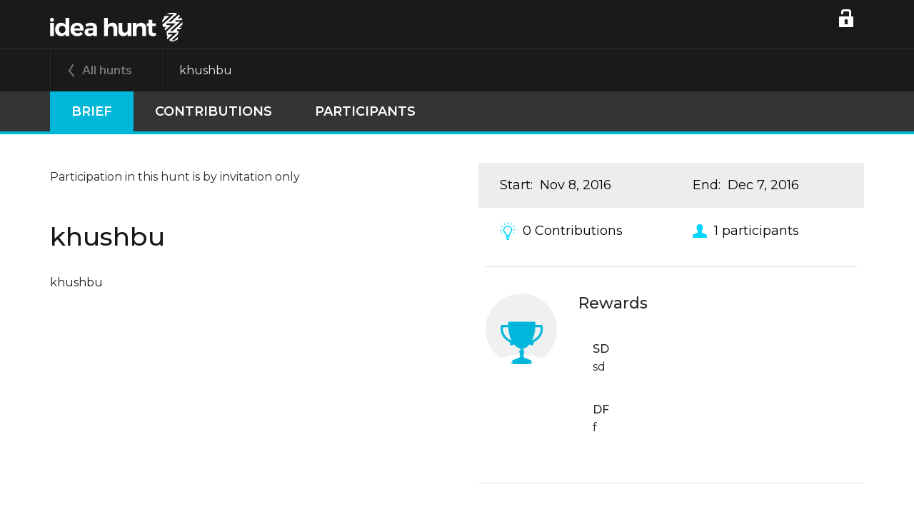

--- FILE ---
content_type: text/html; charset=utf-8
request_url: https://app.ideahunt.io/coach/campaigns/khushbu/brief
body_size: 20410
content:
<!DOCTYPE html><!--[if lt IE 7]>
<html class="lt-ie11 lt-ie10 lt-ie9 lt-ie8 lt-ie7">
<![endif]-->
<!--[if IE 7]>
<html class="lt-ie11 lt-ie10 lt-ie9 lt-ie8">
<![endif]-->
<!--[if IE 8]>
<html class="lt-ie11 lt-ie10 lt-ie9">
<![endif]-->
<!--[if IE 9]>
<html class="lt-ie11 lt-ie10">
<![endif]-->
<!--[if gt IE 8]><!-->
<html>
<!--<![endif]--><head><title>khushbu | Idea Hunt</title><meta name="charset" content="utf-8"><meta name="viewport" content="width=device-width, minimum-scale=1.0, maximum-scale=1.0, initial-scale=1.0, minimal-ui"><meta name="HandheldFriendly" content="True"><meta name="MobileOptimized" content="320"><meta name="theme-color" content="#ffffff"><meta property="og:site_name" content="Idea Hunt"><meta property="og:title" content="khushbu"><meta property="og:url" content="https://app.ideahunt.io/coach/campaigns/khushbu/brief"><meta property="og:image"><meta property="og:description" content="khushbu "><meta name="google-site-verification" content="z3p0FkRMPg1KVilXmAdvMCMHTw37-_JVF3PvRmxResc"><link href="//fonts.googleapis.com/css?family=Montserrat:400,400italic,500,500italic,600,600italic" rel="stylesheet" type="text/css"><link rel="stylesheet" href="/assets/font-awesome-47/css/font-awesome.min.css"><link rel="stylesheet" href="/assets/ionicons-201/css/ionicons.min.css"><link rel="stylesheet" href="/assets/flag-icon-css/css/flag-icon.min.css"><link rel="stylesheet" href="/assets/react-widgets/css/react-widgets.css"><link rel="stylesheet" href="/assets/animate.min.css"><link rel="stylesheet" href="/css/ideation.css"><link rel="stylesheet" href="/css/components/react-select.css"><!--[if lt IE 10]><link rel="stylesheet" type="text/css" href="/css/legacy-grid.css"><![endif]--><link rel="apple-touch-icon" sizes="57x57" href="/assets/favicon.ico/apple-icon-57x57.png"><link rel="apple-touch-icon" sizes="60x60" href="/assets/favicon.ico/apple-icon-60x60.png"><link rel="apple-touch-icon" sizes="72x72" href="/assets/favicon.ico/apple-icon-72x72.png"><link rel="apple-touch-icon" sizes="76x76" href="/assets/favicon.ico/apple-icon-76x76.png"><link rel="apple-touch-icon" sizes="114x114" href="/assets/favicon.ico/apple-icon-114x114.png"><link rel="apple-touch-icon" sizes="120x120" href="/assets/favicon.ico/apple-icon-120x120.png"><link rel="apple-touch-icon" sizes="144x144" href="/assets/favicon.ico/apple-icon-144x144.png"><link rel="apple-touch-icon" sizes="152x152" href="/assets/favicon.ico/apple-icon-152x152.png"><link rel="apple-touch-icon" sizes="180x180" href="/assets/favicon.ico/apple-icon-180x180.png"><link rel="icon" type="image/png" sizes="192x192" href="/assets/favicon.ico/android-icon-192x192.png"><link rel="icon" type="image/png" sizes="32x32" href="/assets/favicon.ico/favicon-32x32.png"><link rel="icon" type="image/png" sizes="96x96" href="/assets/favicon.ico/favicon-96x96.png"><link rel="icon" type="image/png" sizes="16x16" href="/assets/favicon.ico/favicon-16x16.png"><meta name="msapplication-TileColor" content="#ffffff"><meta name="msapplication-TileImage" content="/assets/favicon.ico/ms-icon-144x144.png"><script src="/socket.io/socket.io.js"></script><script src="//api.filepicker.io/v2/filepicker.js"></script><script src="https://www.google.com/recaptcha/api.js"></script></head><body class="back-color-y overflow-hidden-mobile client-app"><script data-appstate-data type="application/json">{"ui":{"version":"0.9.9d","googleAnalytics":{"ua":"UA-61445909-3"},"captchaKey":"6LfIGCITAAAAALCgZZhfi1TKJy1b2HkAL97708bz","dictionary":{"GOAL_SETTINGS":"Goal settings","CAMPAIGN_GOALS":"Hunt goals","HOW_MANY_IDEAS":"How many contributions?","ALSO_INTERESTED_IN":"You may also be interested in...","PUBLIC_CAMPAIGN_AWARENESS":"I am aware that my hunt is public to the world. (Private hunts are available as an upgrade)","CREATING_CAMPAIGN":"Creating hunt…","CREATING_IDEA":"Creating idea...","SAVING_CAMPAIGN":"Saving hunt…","ADD_VIDEO":"Add video","CREATE_YOUR_FIRST_CAMPAIGN":"CREATE YOUR FIRST HUNT","CREATE_NEW_IDEA":"CREATE NEW IDEA","QUESTIONS_MAIL_US":"Questions? E-mail us","OR":"or","FROM":"From","TO":"To","LOG_IN":"Log in","LOG_IN_EMAIL":"Sign in with your E-mail","LOG_IN_LOCAL_ACCOUNT":"Email and password","LOG_IN_FACEBOOK":"Facebook","LOG_IN_GOOGLE":"Google","LOG_IN_OAUTH2":"OAuth2 account","HERO_HEADING_BIG":"Your idea platform","HERO_HEADING_SMALL":"Co-create smarter, bigger and faster with employees and customers. Book a free demo now!","HUNT_IDEAS_FOR_PRODUCTS_YOU_LOVE":"Hunt ideas for the products you love","SHARE_IDEAS_GIVE_FEEDBACK_AND_BE_REWARDED":"Share ideas, give feedback, and be rewarded","START_USING_IDEAHUNT":"Book a demo","JOIN_AND_PARTICIPATE":"JOIN AND PARTICIPATE","JOIN_AND_PARTICIPATE_MOBILE":"JOIN","DISCOVER_IDEAHUNT_TITLE":"Discover what you could do with your own Idea Hunt site","COLLECT_IDEAS_FEEDBACK_TITLE":"COLLECT IDEAS AND FEEDBACK","COLLECT_IDEAS_FEEDBACK_DESC":"Connect your challenges with brilliant people and their ideas. Many companies are already leveraging Idea Hunt, asking: How can we market X? What killer feature is missing for Y?","ACTIVATE_YOUR_COMMUNITY_TITLE":"ACTIVATE YOUR COMMUNITY","ACTIVATE_YOUR_COMMUNITY_DESC":"Leverage and engage both your existing customers and a larger online community in co-creation. The Web has fostered a generation of makers that love to create and share content.","LAUNCH_IT":"Launch it","FEATURED_IDEA_HUNTS":"Featured Hunts","VIEW_MORE_HUNTS":"View more","EXCLUSIVE_HUNT_SELECTION":"Explore a selection of our successful Hunts","YOUR_URL":"Your URL","YOUR_LOGO":"Your logo","YOUR_TERMS":"Your terms of service","PRIVACY_SETTINGS":"Privacy settings","DATA_EXPORT":"Data export","HOW_IT_WORKS":"How it works","JOIN_AN_IDEAHUNT_AND_SUBMIT_AN_IDEA":"Join a Hunt and submit an idea","YOU_CAN_SHARE_IDEAS_USING_TEXT_VIDEO_AND_IMAGES":"You can share ideas using text, video, and images.","GIVE_FEEDBACK_AND_VOTE_ON_OTHER_PEOPLES_IDEAS":"Give feedback and vote on other people’s ideas","IMPROVE_IDEAS_AS_A_COMMUNITY_THROUGH_CONSTRUCTIVE_FEEDBACK":"Improve ideas as a community through constructive feedback","BE_REWARDED":"Be rewarded","HELP_YOUR_FAVORITE_BRANDS_MAKE_FRIENDS_AND_WIN_PRIZES":"Help your favorite brands, make friends, and win prizes","CUSTOMER_QUOTES":"Customer quotes","AXIS_CUSTOMER_QUOTE":"Idea Hunt has built their software and experience from a global and ultra-collaborative basis. Connections are made around the globe in a human peer to peer-solution, helping skills go viral. This is exactly what we built the Axis culture around, so the fit is striking.","REVOLT_CUSTOMER_QUOTE":"We used Idea Hunt to source actionable ideas, from our community, to help us improve our online marketing for our smartwatch ReVault. Within 2 weeks we had received over a hundred participants, and ideas, that we are incorporating in our product launch. Idea Hunt was a good match for us, considering that our smartwatch was built using crowdsourced ideas.","EON_CUSTOMER_QUOTE":"Idea Hunt is a versatile tool that can be used to source ideas for change and organizational management. It has many of the social aspects that I find lacking in other tools for innovation and learning. It’s digital nature has allowed me to reach people in a large and geographically dispersed organization. It’s now possible to engage more people in our innovation.","ABOUT_US":"About us","HOW_DOES_IT_WORK":"How does it work","FAQ":"FAQ","GET_OUR_LATEST_NEWS":"Get our latest news","COPYRIGHT":"Copyright © 2017, 2020","ALL_RIGHTS_RESERVED":"All rights reserved","PRIVACY_POLICY":"Privacy policy","TERMS_OF_SERVICE":"Terms of service","DOCUMENTATION":"Documentation","ADMIN_SETTINGS_TOS_TITLE":"Custom Terms of Service","ADMIN_SETTINGS_TOS_DESC":"Define a custom Terms of Service. It can be either an Agreement, a Page within Idea Hunt or an external URL.","ADMIN_SETTINGS_PRIVACYPOLICY_TITLE":"Custom Privacy policy","ADMIN_SETTINGS_PRIVACYPOLICY_DESC":"Define a custom Privacy policy. It can be either an Agreement, a Page within Idea Hunt or an external URL.","SHARE":"Share","PLEASE_ENTER_A_VALID_MAIL":"Please enter a valid email","PLEASE_ENTER_AN_EMAIL":"Please enter an email","PLEASE_ENTER_A_LONGER_PASSWORD":"Please enter a longer password","PLEASE_ENTER_A_FIRSTNAME":"Please enter a first name","PLEASE_ENTER_A_LASTNAME":"Please enter a last name","PLEASE_ENTER_A_VALID_TELEPHONE":"Please enter a valid telephone number","TOS_ACCEPT_MANDATORY":"You need to accept our terms of service to be able to register an account","PP_ACCEPT_MANDATORY":"You need to accept our privacy policy to be able to register an account","REGISTER_FOR_FREE_ACCOUNT":"Register to create an account","EMAIL":"Email","NAME":"Name","FIRST_NAME":"First name","LAST_NAME":"Last name","PASSWORD":"Password","SIGNUP":"Sign up","CANCEL":"Cancel","ADMIN":"Super Admin","ADMIN_SITES_TITLE":"Sites","ADMIN_SITES_NAME":"Site name","ADMIN_SITES_LANGUAGE_TITLE":"Language","ADMIN_SITE_NEW_TITLE":"New site","ADMIN_SITE_NEW_SUBMIT":"Create site","ADMIN_SITE_UPDATE_TITLE":"Edit site","ADMIN_SITE_UPDATE_SUBMIT":"Update site","ADMIN_SITE_SLUG":"Slug","ADMIN_SITE_SLUG_RESET":"Autogenerate slug","ADMIN_SITE_SUBDOMAIN":"Subdomain","ADMIN_SITE_SUBDOMAIN_RESET":"Autogenerate domain","ADMIN_SITE_PREMIUM_TITLE":"Premium","ADMIN_SITE_PREMIUM_INFO":"Is the client premium or not?","ADMIN_SITE_HERO_TITLE":"Hero images","ADMIN_SITE_HERODESKTOP_TITLE":"Desktop","ADMIN_SITE_HEROMOBILE_TITLE":"Mobile","ADMIN_SITE_THEME_SETTINGS":"Theme settings","ADMIN_SITE_FOOTER_SETTINGS":"Footer settings","ADMIN_SITE_COPYRIGHT":"Copyright text","ADMIN_SITE_HEADING1_PLACEHOLDER":"Header text","ADMIN_SITE_HEADING3_PLACEHOLDER":"Subheader text","ADMIN_SITE_JOIN_PLACEHOLDER":"Join text","ADMIN_SITE_CREATING":"Creating Site...","ADMIN_SITE_UPDATING":"Updating Site...","USER_POINTS":"{points} Points","EDIT":"Edit","LOG_OUT":"Log out","UPDATING_PROFILE":"Updating profile...","UPDATING_IDEA":"Updating idea...","UPDATING_CAMPAIGN":"Updating hunt…","PROFILE_UPDATED":"Profile updated","PROFILE_JOINED":"Joined","YOUR_PROFILE_HAS_BEEN_UPDATED":"Your profile has been updated","ERROR":"Error","WE_ARE_SORRY_AN_ERROR_OCURRED":"We are so sorry. An error occurred and we don’t know what it is.","LOADING_OPTIONS":"Loading options...","EMAIL_ON_FEEDBACK":"Receive emails when someone gives you feedback","EMAIL_ON_WINNER":"Receive emails when a winner is picked","EMAIL_ON_COMMENT":"Receive emails when someone comments your feedback or idea","SETTINGS":"Settings","DELETE_ACCOUNT_TITLE":"Delete account","DELETE_ACCOUNT_DESCRIPTION":"Your account will be staged for removal. You will be unable to login or use your account until it has been deleted.","DELETE_ACCOUNT_CONFIRM_QUESTION":"You are about to delete your account. This action can not be undone. Are you sure you want to proceed?","ADMIN_DELETE_ACCOUNT_CONFIRM_QUESTION":"You are about to delete the user account. This action can not be undone. Are you sure you want to proceed?","DELETE_ACCOUNT_BUTTON":"Delete account","SELECT_COUNTRY":"Select country...","EMAIL_NOTIFICATIONS":"Email notifications","NOT_REGISTERED_YET":"Not registered yet?","SIGN_UP":"Sign up","FORGOTTEN_PASSWORD":"Forgotten password","VIDEO_STATUS":"Video status","VIDEO_STATUS_PROCESSING":"Video is being processed. This might take several minutes. Press reload to see if it is complete.","REFRESH_STATUS":"Refresh status","BY":"By","EDIT_AND_IMPROVE":"Edit & Improve","GIVE_FEEDBACK":"Give Feedback","PLEASE_ENTER_A_COMMENT":"Please enter a comment","AN_ERROR_OCCURED":"An error occurred","COACH_ACTIONS":"Coach Actions","UPDATE_THE_IDEA_STATUS":"Update the constribution status","DELETE_CONTRIBUTION":"Delete contribution","DELETE_CONTRIBUTION_INFORMATION":"You can delete your contribution by clicking this button. All files and associated information will be deleted along with the contribution. Be warned that this is action is permanent.","DELETE_CONTRIBUTION_CONFIRMATION_QUESTION":"You are about to delete the contribution. This action can not be undone. Are you sure you want to proceed?","BACK":"BACK","HOW_DO_YOU_RATE_THIS_IDEA":"How do you rate this contribution?","RATE_IDEA":"Rate contribution","MOTIVATE_YOUR_RATING_AND_ADD_YOUR_IDEAS":"Motivate your rating and add your contribution for improvement","POST_FEEDBACK":"Post feedback","FEEDBACK_THANKS":"Thank you for the feedback","YOU_GOT_200_POINTS":"You got +200 Points","YOU_GOT_500_POINTS":"You got +500 Points","YOU_GOT_1500_POINTS":"You got **+1 500 Points**","YOU_GOT_X_POINTS":"You got +{amount} Points","OK":"OK","SORRY":"Sorry","THE_CAMPAIGN_HAS_ENDED":"The hunt has ended","THE_CAMPAIGN_HAS_NOT_STARTED":"The hunt hasn’t started yet","THE_CAMPAIGN_IS_NOT_ACTIVE":"The hunt isn’t active","SERVER_ERROR":"Server error","SERVER_COULD_NOT_SAVE_IMAGE":"We are sorry, but the server couldn’t save your image","SERVER_COULD_NOT_SAVE_FILE":"We are sorry, but the server couldn’t save your file","WRONG_IMAGE":"Wrong image","FILE_UPLOAD_ERROR":"Upload error","IMAGE_TOO_BIG_OR_WRONG_FORMAT":"Sorry, the image is either too big or wrong format","VIDEO_TOO_BIG_OR_WRONG_FORMAT":"Sorry, the video is either too big or wrong format","DOCUMENT_TOO_BIG_OR_WRONG_FORMAT":"Sorry, the image is either too big or wrong format","VIDEO_TAG_UNSUPPORTED":"Your browser does not support the video tag.","SUBMIT_IDEA":"Submit","SAVE_IDEA":"Save idea","EDIT_IDEA":"Edit idea","CREATE_IDEA":"Contribute","THIS_CAMPAIGN_IS_CLOSED":"This hunt is closed","TITLE":"Title","IMAGES":"Images","ADD_IMAGE":"Add image","VIDEO":"Video","DESCRIPTION":"Description","IDEA_CREATED":"Idea created","SHARE_TEXT":"Invite others to give feedback and vote on this idea","IDEA_UPDATED":"Idea updated","IDEA_REVISED":"Thank you for revising the idea","WHICH_FEEDBACKS_WERE_HELPFUL":"Which feedbacks were helpful","SAVE":"Save","ABOUT":"About","PRICING":"Pricing","SUPPORT":"Support","RELOAD":"Reload","MODAL_CONFIRM":"Ok","MODAL_SAVE":"Save","MODAL_DELETE":"Delete","MODAL_CANCEL":"Cancel","MODAL_YES":"Yes","MODAL_NO":"No","DO_YOU_REALLY_WANT_TO_REMOVE_THIS_FEEDBACK":"Do you really want to remove this feedback?","DELETED":"Deleted","FEEDBACK_DELETED":"The feedback has been deleted","FEEDBACK_FILTERED_MESSAGE":"Some feedback might have been filtered due to the privacy settings in this hunt.","ADD_COMMENT":"Add comment","COMMENT":"Comment","HELPED_TO_IMPROVE_THIS_IDEA":"Helped to improve this idea","THIS_IDEA_HAS_NOT_RECIEVED_ANY_FEEDBACK":"This idea has not received any feedback yet","FEEDBACK":"Feedback","YOUR_FEEDBACK_WILL_HELP_THE_AUTHOR_TO_REFINE_THIS_IDEA":"Your feedback will help the author to refine this idea","CASES":"Cases","IDEA_TITLE":"Title","IDEA_DESCRIPTION":"Description","USER_NOT_FOUND":"Sorry, we couldn’t find this user. Please check the email address for typos and try again.","UNHANDLED_RESET_PASSWORD_ERROR":"Unhandled reset password error","ENTER_YOUR_EMAIL":"Enter the email-address you used to sign up","SUCCESS":"Success","CHECK_EMAIL_FOR_CONFIRMATION_LINK":"Check your e-mail for the confirmation link","SEND":"Send","CLOSE":"Close","CREATE_CAMPAIGN":"Create hunt","EDIT_CAMPAIGN":"Edit hunt","CAMPAIGN_ENDDATE_TOO_FAR_IN_THE_FUTURE":"Your end date can't be that far into the future","CANT_CHANGE_ENDDATE_WHEN_STARTED":"You can't change the end date of a hunt when the hunt has already started","CANT_CHANGE_STARTDATE_WHEN_STARTED":"You can't change the start date of a hunt when the hunt has already started","CAN_ONLY_SET_ENDDATE_TO_FOUR_WEEKS_AFTER_STARTDATE":"You can only set an end date to maximum 4 weeks after the start date","CAMPAIGN_DATE":"Hunt date","CHOOSE_START_AND_ENDDATE":"Choose the start and end date for this hunt","GOALS":"Goals","GOAL_AMOUNT_OF_IDEAS":"Set a goal for the amount of contributions you would like to collect in this hunt","ADD_AMOUNT":"Add amount","NEXT":"Next","HUNT_PRIVACY":"Privacy","ANYONE_CAN_JOIN_TITLE":"Anyone can join","ANYONE_CAN_JOIN_DESCRIPTION":"Open up your Idea Hunt to the public and allow external access","INTERNAL_USE_TITLE":"Registered users","INTERNAL_USE_DESCRIPTION":"Can only be accessed by registered users","REQUIRE_INVITE_TITLE":"Semi-private","REQUIRE_INVITE_DESCRIPTION":"Anyone can browse the contributions, but can´t create new ones without being invited","PRIVATE_TITLE":"Private","PRIVATE_DESCRIPTION":"Invitation is required to access the hunt","INVITATION_PROCESS":"Invitation process","NO_APPROVAL_REQUIRED_TITLE":"No approval required","NO_APPROVAL_REQUIRED_DESCRIPTION":"Anyone with a valid invitation can contribute","APPROVAL_REQUIRED_TITLE":"Approval required","APPROVAL_REQUIRED_DESCRIPTION":"The Coach has to approve each member","BRIEF_OPTIONS":"Brief options","SHOW_ONLY_BRIEF_TITLE":"Show only brief","SHOW_ONLY_BRIEF_DESCRIPTION":"Hide all information but the brief","MAIL_OPTIONS":"Mail options","CUSTOM_MAIL_HEADER_TITLE":"Use custom mail sender","CUSTOM_MAIL_HEADER_DESCRIPTION":"Customize the sender of the invitation email","NEW_IDEA_HUNT":"New Hunt","EDIT_IDEA_HUNT":"Edit Hunt","BEGIN_BY_ENTERING_IDEA_CHALLENGE_AND_BRIEF":"Begin by entering your idea challenge and brief","YOU_CAN_EDIT_THIS_INFORMATION_LATER":"You can edit this information later","ENTER_YOUR_CHALLENGE":"Enter your challenge...","ADD_A_BRIEF":"Add a brief...","PICK_A_PHOTO":"Pick a photo","ADD_CAMPAIGN_PHOTO":"Now you should add a photo for the hunt to attract more interest","REMOVE":"Remove","CLICK_TO_ADD_IMAGE":"Click to add image","CREATED":"Created","YOUR_CAMPAIGN_HAS_BEEN_CREATED":"Your hunt has been created","YOUR_CAMPAIGN_HAS_BEEN_UPDATED":"Your hunt has been updated","REVIEW_AND_CONFIRM_CAMPAIGN":"Review & confirm your hunt:","SUBMIT_CAMPAIGN":"Submit hunt","ADD_TITLE":"Add Title...","ADD_DESCRIPTION":"Add description...","REWARDS":"Rewards","REWARD":"Reward","ADDING_REWARDS_IS_A_GREAT_MOTIVATOR_FOR_THE_CONTRIBUROTS_TO_ENGAGE":"Adding rewards is a great motivator for the participants to engage!","ADD_REWARD":"Add reward","EXPORT_TO_CSV":"Export to CSV","DO_YOU_WANT_TO_REMOVE_USER_FROM_CAMPAIGN":"Do you really want to remove this user from the hunt?","DO_YOU_WANT_TO_APPROVE_THIS_USER":"Do you want to approve this user?","DO_YOU_WANT_TO_DECLINE_THIS_USER":"Do you want to decline this user?","DO_YOU_WANT_TO_BLOCK_THIS_USER":"Do you really want to mark this user as blocked?","USER_BLOCKED_SUCCESS":"The user has been blocked.","IDEAS":"Contributions","SCORE":"Score","AWAITING_APPROVAL_BY_COACH":"Awaiting approval by Coach","INVITED_BY_EMAIL":"Invited by email","JOINED":"Joined","JOIN":"Join","THERE_ARE_NO_IDEAS_YET":"There are no contributions yet","MESSAGE_BODY_MAY_NOT_BE_EMPTY":"Message body may not be empty.","REPORT_ABUSE":"Report abuse","ABUSE_REPORT":"Abuse report","ENTER_ABUSE_REPORT_HERE":"Enter abuse report here...","AN_ERROR_OCURRED_WHEN_WE_TRIED_TO_CHANGE_THE_COACH":"An error occurred when we tried to change the Coach","AN_ERROR_OCURRED_WHEN_WE_TRIED_TO_ADD_THE_COACH":"An error occurred when we tried to add the Coach","ANNOUNCED":"Announced","EMAILS_HAS_BEEN_SENT":"Emails have been sent","THERE_ARE_NO_REWARDS":"There are no rewards in this hunt","COACH":"Coach","ASK_ME_ABOUT_THIS_CAMPAIGN":"Ask me about this hunt","THIS_CAMPAIGN_IS_PRIVATE":"This hunt is private","ANNOUNCE_WINNERS_BY_EMAIL":"Announce winners by e-mail","THE_WINNERS":"The winners","ADD_NEW_IDEA":"Contribute","PARTICIPANT_IN_CAMPAIGN_BY_INVITATION_ONLY":"Participation in this hunt is by invitation only","EDIT_IMAGE":"Edit image","EDIT_DESCRIPTION_AND_PRIVACY":"Edit description & privacy","START":"Start","END":"End","EDIT_DATE":"Edit date","EDIT_REWARDS":"Edit rewards","CONTRIBUTORS":"participants","WHO_CAN_VIEW_FEEDBACK":"Restrict guests ability to view feedback from trusted users and admin","DELETE_HUNT_DESCRIPTION":"Delete this hunt and all related information like documents and contributions","DELETE_HUNT":"Delete hunt","DELETE_HUNT_CONFIRMATION_QUESTION":"You are about to delete this hunt. All information will be lost and can not be restored. Are you sure you want to proceed?","VIEW":"VIEW","YOU_ARE_COACH":"You are Coach","NO_MESSAGES":"No messages","THE_COMMENT_HAS_CHILDREN_AND_CANNOT_BE_DELETED":"Other comments is dependent on this so it cannot be deleted","DO_YOU_REALLY_WANT_TO_REMOVE_THIS_COMMENT":"Do you really want to remove this comment?","THE_COMMENT_HAS_BEEN_DELETED":"The comment has been deleted","YOU_WROTE":"You wrote","YOU_REPLIED":"You replied","UPDATE":"Update","UPDATED":"Updated","ADD_REPLY":"Add reply","REPLY":"Reply","TO_UPVOTE_THIS_IDEA_YOU_NEED_TO_JOIN_THE_CAMPAIGN":"To upvote this idea you need to join the hunt","WOULD_YOU_LIKE_TO_JOIN_THIS_CAMPAIGN":"Would you like to join this hunt?","YOU_ARE_ALREADY_A_MEMBER_OF_THIS_CAMPAIGN":"You are already a member of this hunt","CONTINUE":"Continue","PLEASE_REGISTER_TO_JOIN_OR_START_AN_IDEA_CAMPAIGN":"Please register to join or start a Hunt","MY_CAMPAIGNS":"My Hunts","AVAILABLE_CAMPAIGNS":"Available hunts","FINISHED_CAMPAIGNS":"Finished hunts","FEATURED_CAMPAIGNS":"Featured hunts","UPCOMING_CAMPAIGNS":"Upcoming hunts","DRAFT_CAMPAIGNS":"Hunt drafts","NO_CONTENT_CREATE_NEW_CAMPAIGN":"You don’t seem to have any content yet. Just create a new hunt","CREATE_NEW_CAMPAIGN":"Create new hunt","THE_TWO_PASSWORD_DONT_MATCH":"The two passwords don’t match","ENTER_YOUR_NEW_PASSWORD":"Enter your new password","REPEAT_PASSWORD":"Repeat password","WE_ARE_SORRY_BUT_THE_SERVER_COULDNT_SAVE_IMAGE":"We are sorry, but the server could not save your image","A_SHORT_DESCRIPTION_OF_YOURSELF":"A short description of yourself","WE_NEED_TO_HAVE_A_TALK":"We need to have a talk","NOT_FOUND":"Oh snap! We can’t find the page you were looking for... \nMaybe we broke something, maybe you misspelt something…?","SHOW_MORE":"Show more","SHOW_LESS":"Show less","INVALID_INVITATION":"We are sorry but your invitation seems to be invalid. We can't find the invitation in our database","VISIT_THE_CAMPAIGN":"Visit the hunt","VIEW_CAMPAIGNS":"View hunts","COULD_NOT_ACCEPT_THE_INVITATION_ERROR":"Error, could not accept the invitation! This is probably because the invitation has already been used","ITS_NOW_EASIER_THAN_EVER_TO_CONNECT_PEOPLE":"It’s now easier than ever to connect people and multiply their ideas through co-creation with the Idea Hunt. Simply log in or register to get started","REGISTER":"Register","CHOOSE_CAMPAIGN":"Choose hunt","WELCOME_TO_THE_IDEAHUNT":"Welcome to Idea Hunt","YOU_DO_NOT_HAVE_ANY_ACTIVITIES_YET_BUT_THIS_AREA_WILL_BE_SOON_BE_FILLED_WITH_YOUR_ACTICITES":"You do not have any updates yet, but this area will soon be filled with all your activities","POINTS_REWARD":"points reward","NOTIFICATIONS":"Notifications","NEEDS_FEEDBACK_ON":"needs feedback on","ERROR_SETTING_CUSTOM_CODE":"An error occurred when we tried to set the custom Javascript or CSS","EDIT_CUSTOM_CODE":"Add custom Javascript or CSS to the Hunt","SAVE_CHANGES":"Save changes","WRITE_MESSAGE":"Write message","YOU_JOINED":"You joined","ALL_HUNTS":"All hunts","POPULAR":"Popular","TRENDING":"Trending","NEW":"New","USER":"User","USERS":"Users","RATING":"Rating","STATUS":"Status","LOADING_MORE_IDEAS":"Loading more contributions","INVITING":"Inviting","INVALID_EMAIL":"Invalid E-mail","DO_YOU_REALLY_WANT_TO_GENERATE_A_NEW_SHARELINK":"Do you really want to generate a new share-link? This will invalidate the current link.","GENERATING_NEW_LINK":"Generating new link","PLEASE_FIX_THE_FOLLOWING_EMAILS":"Please fix the following e-mails","SHARE_THIS_CAMPAIGN":"Share this hunt","USE_THIS_LINK_TO_SHARE_THE_CAMPAIGN":"Use this link to share the hunt. When generating a new link you invalidate the previous one.","PLEASE_GENERATE_A_NEW_LINK":"Please generate a new link","GENERATE_NEW_LINK":"Generate new link","INVITE_PEOPLE_BY_THEIR_EMAIL":"Invite people by their e-mail","ADD_USERS":"Add users","ADD_ORGANISATION_USERS":"Find users","INVITATIONS_HAVE_BEEN_SENT":"Invitations have been sent","BY_SIGNING_UP_YOU_AGREE_TO_OUR_TERMS":"By signing up you agree to our [privacy policy]({privacyPolicyTarget}) and [terms of service]({termsOfServiceTarget}).","BY_SIGNING_UP_YOU_AGREE_TO_OUR_PRIVACY_POLICY":"By signing up you agree to our [privacy policy]({privacyPolicyTarget}).","BY_SIGNING_UP_YOU_AGREE_TO_OUR_TERMS_OF_SERVICE":"By signing up you agree to our [terms of service]({termsOfServiceTarget}).","ACCEPT_TOS_TEXT":"I've read and accept the [terms of service]({termsOfServiceTarget})","ACCEPT_PP_TEXT":"I've read and accept the [privacy policy]({privacyPolicyTarget})","YOUR_PASSWORD_WAS_CHANGED_AND_YOU_CAN_NOW":"Your password was changed and you can now ","YOU_JOINED_X_TO_CREATE_NEW_IDEAS":"You joined **'{campaign}'** to co-create new ideas.","YOU_JOINED_X_BUT_MUST_BE_APPROVED":"You joined **'{campaign}'**, but must be approved by the Coach to create and view contributions. You will be notified via mail when approved.","YOU_JOINED_THE_CAMPAIGN_BUT_MUST_BE_APPROVED":"You joined the Hunt but must be approved by the Coach to create and view contributions. You will be notified via e-mail when approved.","YOU_ARE_INVITED_TO_X":"You are invited to co-create new contributions for **'{campaign}'**","YOU_ARE_INVITED_TO":"You are invited to co-create new contributions for ","FOR_YOUR_FIRST_FEEDBACK":"for your first feedback","NO_FEEDBACK_HELP_AUTHOR_BY":"This idea hasn’t received any feedback yet. Help the author by ","GIVING_CONSTRUCTIVE_FEEDBACK":"giving constructive feedback","ENTER_CHALLENGE_AS_A_QUESTION":"Challenges are always entered as a question. For example:","CHALLENGE_EXAMPLE":"What is the best use case for X?","YOU_RECEIVED_X_POINTS_FOR_CREATING_X":"You received **{points}** points for creating **{idea}**","YOU_RECEIVED_X_POINTS_FOR_JOINING_X":"You received **{points}** points for joining **{idea}**","YOUR_IDEA_X_GOT_ACCEPTED":"Your idea **{idea}** was accepted","YOU_RECEIVED_X_POINTS_FOR_GIVING_FEEDBACK_TO_X":"You received **{points}** points for giving feedback to **{idea}**","X_GAVE_FEEDBACK_TO_YOUR_IDEA":"**{author}** gave feedback to your idea **{idea}**","X_AWARED_YOU_WITH_X_POINTS":"**{author}** rewarded you with **{points}** points for your insightful feedback","YOU_SUCCESFULLY_JOINED_CAMPAIGN_X":"You successfully joined the hunt **{campaign}**","YOU_SUCCESSFULLY_CREATED_CAMPAIGN_X":"You successfully created the hunt **{campaign}**","INVITATION_TO_CAMPAIGN_X_AWAITS_APPROVAL":"Invitation to hunt **{campaign}** awaits approval from Coach.","INVITATION_TO_CAMPAIGN_X_HAS_BEEN_ACCEPTED":"Invitation to hunt **{campaign}** has been accepted.","INVITATION_TO_CAMPAIGN_X_HAS_BEEN_DECLINED":"Invitation to hunt **{campaign}** was declined.","TO_UPVOTE_THIS_IDEA_YOU_HAVE_TO_LOGIN":"To upvote this idea you need to be logged in","TO_JOIN_THIS_IDEA_YOU_HAVE_TO_LOGIN":"To join this idea you'll have to [login](/login?redirect={url})","YOU_CAN_ADD_MULTIPLE_ADDRESSED":"You can add multiple addresses in the text area. All E-mails must be separated with a semicolon","CAMPAIGN_ARCHIVE":"Hunt Archive","BRIEF":"Brief","PEOPLE":"Invitations","DRAFT":"Draft","ARCHIVED":"Archived","ACCEPTED":"Accepted","PUBLISHED":"Published","DECLINED":"Declined","IMPLEMENTED":"Implemented","CANDIDATE":"Candidate","WINNER":"Winner","HIGHSCORE":"Highscore","MOST_IDEAS":"Most contributions","TOP_CONTRIBUTORS":"Most feedbacks","POINTS_LOWERCASE":"points","POINT_LOWERCASE":"point","FEEDBACKS_LOWERCASE":"feedbacks","FEEDBACK_LOWERCASE":"feedback","IDEAS_LOWERCASE":"contributions","IDEA_LOWERCASE":"idea","ADD_PEOPLE":"Add invitations","TELEPHONE_NUMBER":"Telephone number","SELECT_AGREEMENT":"Select agreement","MEMBER":"Member","TEXT_INPUT_HELP":"You can use {link} and basic HTML tags to style your content","ALL_IDEAS":"All contributions","ADD_DOCUMENTS":"Add documents","ADD_DOCUMENT":"Add document","UPLOAD_DOCUMENTS_TO_BRIEF":"Upload documents to the brief","DOCUMENTS":"Documents","THERE_ARE_NO_DOCUMENTS":"There are no documents in this hunt","EDIT_DOCUMENTS":"Edit documents","SUPPORTED_FORMATS_DOCUMENT_UPLOAD":"Supported formats: PDF, Word, Excel, Powerpoint, ZIP, RAR","ADD_COACH":"Add Coach","ORG_ADMIN":"Admin","GENERAL":"General","CUSTOM_SETTINGS":"Custom settings","AGREEMENTS":"Agreements","ADD_AGREEMENT":"Add agreement","EDIT_AGREEMENT":"Edit agreement","AGREEMENT_WAS_CREATED":"Agreement was created","AGREEMENT_WAS_UPDATED":"Agreement was updated","AGREEMENTS_FOR_X":"Agreements","TYPE":"Type","TEXT":"Text","ORGANISATION":"Site","DO_YOU_WANT_TO_REMOVE_USER_AS_A_COACH":"Do you want to remove this user as a Coach?","COACH_HAS_BEEN_REMOVED":"The Coach has been removed","COACH_HAS_BEEN_ADDED":"The Coach has been added","FILL_OUT_ALL_FIELDS":"Please fill out all fields","I_AGREE":"I agree","AGREEMENTS_EXPLAIN_CREATION":"If selected, all users must approve the agreement before continuing to your hunt","AGREEMENT_ACCEPT_TEXT":"By checking this I confirm that I have read and agree to be bound to the above agreement ","AGREEMENT_NOT_ACCEPTED":"You need to confirm that you have read and agree to the agreement by checking the box before seeing the hunt.","USER_ALREADY_IS_A_COACH":"The user is already a Coach","LIMIT_IDEA_CREATION":"Limit idea creation","LIMIT_IDEA_HUNT_CREATION":"Limit Hunt creation","ONLY_ADMINS_ORG_ADMINS_AND_COACHES_CAN_CREATE_IDEAS":"Only Coaches and Admins can create contributions","ORGANISATION_WAS_UPDATED":"The site was updated","ONLY_ADMINS_AND_ORG_ADMINS_CAN_CREATE_IDEA_HUNTS":"Only Admins and Trusted users can create hunts","IF_ACTIVE_ONLY_ADMINS_ORG_ADMINS_AND_COACHES_CAN_CREATE_IDEAS":"Select this to give the Hunt creator the option to ONLY let Admins, Coaches and Trusted users create new contributions in the hunt.","USERS_IN_ORGANISATION":"Users","ORGANISATION_SETTINGS":"Site settings","SEARCH":"Search","NO_USERS_MATCHING_SEARCH":"No users matched your search","REMOVE_FROM_ORG_ADMIN":"Demote to Trusted user","PROMOTE_TO_ORG_ADMIN":"Promote to Admin","REMOVE_FROM_ORGANISATION":"Remove as Trusted user","PLEASE_ENTER_A_VALID_SECURITY_NUMBER":"Please enter a valid security number","DOMAIN_SPECIFIC_MAIL_TEMPLATE":"Domain specific e-mail template","DOMAIN_SPECIFIC_MAIL_TEMPLATE_INFO":"Use different mandrill templates with subdomain prefix","SHOW_FIRST_LINE_SUPPORT_TITLE":"Show contact form in support widget","SHOW_FIRST_LINE_SUPPORT_INFO":"This will enable users to send in questions to Help Scout from the support widget","SECURITY_NUMBER":"Social security number","PLEASE_VERIFY_CAPTCHA":"Please verify that you are a person","YOU_HAVE_NOT_ACTIVATED_YOUR_ACCOUNT":"You have not activated your account yet. Please check your email for the activation link","VERIFICATION_MAIL_HAS_BEEN_SENT":"Verification email has been sent","ACCOUNT_HAS_BEEN_VERIFIED":"You have successfully joined the hunt for new ideas","SOMETHING_WENT_WRONG_WHEN_VERIFYING_ACCOUNT":"Something went wrong when we tried to verify your account","RESEND_ACTIVATION_MAIL":"Resend activation email","OOPS":"Oops!","WELCOME":"Welcome","FIELDS":"Fields","ERROR_REQUIRED":"Required field","PLEASE_ENTER_A_VALID_PERSONAL_NUMBER":"Invalid social security number","PERSONAL_NUMBER":"Social security number","LABEL":"Field label","REQUIRED":"Required","PUBLIC":"Public","ENABLED":"Enabled","ENABLED_FIELD":"Activated","MULTIPLE_LINES":"Multiple lines","ADD_FIELD":"Add field","NEW_FIELD":"New field","REMOVE_FIELD":"Remove field","STANDARD_FIELD":"Default field","CAMPAIGN_CUSTOM_FIELD_TITLE":"Build your idea form","CAMPAIGN_CUSTOM_FIELD_DESCRIPTION":"Optionally add extra fields you want to be available when you enter an idea","EXTRA_FIELDS":"Idea Form","EXTRA_FIELDS_EMPTY":"No extra idea fields created","EXTRA_FIELDS_EDIT":"Edit idea form","EXTRA_FIELD_NONE_PUBLIC_TITLE":"None public","EXTRA_FIELD_NONE_PUBLIC_DESC":"This field is not public. Only promoted users will be able to see it.","TEAM_MEMBERS_ON_IDEAS":"Multiple Creators on contributions","TEAM_MEMBERS_ON_IDEAS_INFO":"Give the creator of the idea an option to assign multiple co-creators to the idea","THE_USER_HAS_BEEN_ADDED_AS_AN_IDEAMEMBER":"The user has been added as an idea member","IDEA_AUTHOR_EXISTS_ALREADY":"Idea saved but a user you tried to add is already a creator","YOU_HAVE_BEEN_ADDED_AS_A_CO_AUTHOR":"You have been added as a co-creator on this idea","YOU_HAVE_REJECTED_TO_BE_A_CO_AUTHOR":"You have rejected to be a co-creator on this idea","COULD_NOT_FIND_THE_USER_YOU_WERE_TRYING_TO_ADD":"We could not find the user you were trying to add. Please try another e-mail.","IDEA_HUNT":"Idea Hunt","CREATE_IDEA_SECTION_TITLE_DESCRIPTION":"Describe contribution","CREATE_IDEA_SECTION_THUMBNAIL":"Image","CREATE_IDEA_SECTION_THUMBNAIL_DESCRIPTION":"This image will be used to represent your idea in the list of contributions and at the top of the idea details","CREATE_IDEA_SECTION_TITLE_MEDIA":"Manage media","INVITE_AUTHORS":"Invite co-creators","INVITE_AUTHOR":"Invite co-creator","INVITE_AUTHORS_DETAILS":"A new co-creator must also be a registered user","CREATE_IDEA_SECTION_TITLE_TAGS":"Select Tags","CREATE_IDEA_SECTION_TITLE_TEAM":"Idea creators","CREATE_IDEA_SECTION_ADD_AUTHOR_DESCRIPTION":"Add co-creators","ACCEPT_INVITATION":"Accept","DECLINE_INVITATION":"Decline","IDEA_CREATED_BY":"IDEA CREATED BY","INVITE_TO_BE_SENT":"Create/Save to invite...","TAGS":"Tags","IDEA_UPDATED_BUT_ALL_USERS_NOT_FOUND":"Idea updated but all added co-creators could not be found in the system","IDEA_SAVED_BUT_ALL_USERS_NOT_FOUND":"Idea saved but all added co-creators could not be found in the system","MAX_TAGS_ON_IDEAS":"Number of tags on a contribution","MAX_TAGS_ON_IDEAS_INFO":"Pick the maximum number of tags an idea creator can set on an idea. To disable tags completely, set this to 0.","ADD_FIELD_DESCRIPTION":"You can enable and change settings for this field when you create a new hunt.","EMAIL_FORMAT_ERROR":"E-mail format error","SAVE_TO_REMOVE":"Save to remove","CREATOR":"Creator","USER_COULD_NOT_BE_DELETED":"The user could not be deleted","IDEA_FIELDS":"Extra idea fields","REGISTRATION_FIELDS":"Registration form","VALUE":"Value","OPTIONS":"Options","ADD":"Add","OR_LOG_IN_WITH_EMAIL":"Or log in with E-mail:","OR_REGISTER_WITH_EMAIL":"Or register with E-mail:","YOU_HAVE_BEEN_INVITED_TO_BECOME_CO_AUTHOR_TO_THIS_IDEA":"You have been invited to become co-creator to this idea","REQUIRED_REGISTRATION_FIELDS_MISSING":"Please fill in all the required fields below to continue","FACEBOOK_EMAIL_MISSING":"You have not agreed to share your email with us and we need it to manage your account properly. Please remove Idea Hunt from your Facebook apps <a target='blank' href='https://www.facebook.com/settings/?tab=applications'>here</a> and retry.","ADD_IDEA_VIDEO_TOOLTIP_TITLE":"Add video","ADD_IDEA_CO_CREATOR_TOOLTIP_TITLE":"Add Co-Creator","ADD_IDEA_VIDEO_TOOLTIP":"#### Upload a video file from your computer (or from a chosen cloud storage).\n #### Videos from YouTube or Vimeo can be added with their _embed codes_ directly in the text field: **DESCRIPTION** above.","ADD_IDEA_CO_CREATOR_TOOLTIP":"Add someone to be listed as a co-creator of this idea. The co-creator will be able to edit and improve the idea. To be able to add someone,  they need to already have an account.","ADD_OPTION":"Add option","STUDENT":"Student","ARE_YOU_A_STUDENT":"Are you a student?","ARE_YOU_A_STUDENT_OR_RESEARCHER":"Are you a student or researcher?","CHOOSE":"- choose -","SCHOOL":"School","CHOOSE_SCHOOL":"Choose your school","MAIL_TO_IDEA_CREATOR":"Send mail to idea creators","MAIL_TO_IDEA_CREATOR_INFO":"The idea creator will receive a confirmation mail.","NOT_STUDENT":"I am not a student","NOT_STUDENT_OR_RESEARCHER":"I am not a student or a researcher","IS_STUDENT":"I am a student","EX_STUDENT":"I have been a student","IS_RESEARCHER":"I am a researcher","EX_RESEARCHER":"I have been a researcher","UPLOAD_IMAGE":"Upload image","UPLOAD_VIDEO":"Upload video","UPLOAD_DOCUMENT":"Upload document","FILE_SIZE_LIMIT":"The file size limit is {filesize}","IDEA_DESCRIPTION_INFO_TEXT":"Tip! You can post a video from Youtube or Vimeo by pasting the embed code here.","TEXT_AREA_DESCRIPTION_TEXT":"Tip! You can use {link} to format your text","SELECT_INTEREST_TAGS":"Select interest tags","EMAIL_ON_IDEA_TAG":"Get weekly e-mail of new contributions within your interest tags","PERSONAL_NUMBER_EXAMPLE":"YYMMDD-XXXX","PARTNERS":"Partners","PARTNER":"Partner","ADD_PARTNER":"Add partner","EDIT_PARTNER":"Edit partner","REMOVE_PARTNER":"Remove partner","PARTNERS_FOR_X":"Partners","PARTNER_WAS_CREATED":"Partner was added","PARTNER_WAS_UPDATED":"Partner was updated","PARTNER_WAS_REMOVED":"Partner was successfully removed","LOGOTYPE":"Logotype","UPLOAD_LOGOTYPE":"Upload logotype","UPLOAD_LOGOTYPE_DESCRIPTION":"For best result, use a transparent image with the format .png","LOGO_LANDING_PAGE_MODE":"Logo on Landing page","LOGO_AUTHENTICATED_MODE":"Logo when logged in","OUR_PARTNERS":"Our Partners","READ_ABOUT_OUR_PARTNERS":"Read more about our partners","LINK":"Link","DO_YOU_REALLY_WANT_TO_DELETE_THIS_PARTNER":"Do you really want to delete this partner?","LINK_TO_PARTNERS_PAGE":"Partner page","LINK_TO_PARTNERS_PAGE_DESCRIPTION":"If entered, this link will be displayed above the specific partners. The link should go to a general partner page where the user can view all partners.","PARTNER_SETTINGS":"Partner settings","YOU_HAVE_TO_LOGIN_TO_ACCEPT_AGREEMENT":"You have to log in to accept the agreement","EXPORT_CSV_FILE":"Export extended CSV file","EXPORT_CSV_FILE_INFO":"Include detailed information about the idea authors","EXPORT_IDEAS_AS_CSV":"Export to CSV","LABELS":"Labels","ADD_LABEL":"Add label","EDIT_LABEL":"Edit label","REMOVE_LABEL":"Remove label","LABELS_FOR_X":"User labels","LABEL_WAS_CREATED":"Label was added","LABEL_WAS_UPDATED":"Label was updated","LABEL_WAS_REMOVED":"Label was successfully removed","DO_YOU_REALLY_WANT_TO_DELETE_THIS_LABEL":"Do you really want to delete this label?","LABEL_ALREADY_EXISTS":"A label with that name already exists","CHOOSE_LABEL":"Choose label","ADD_EDIT_LABEL":"Add/edit label","USER_LABELS":"User labels","WEEKLY_ADMIN_SUMMARY":"Weekly admin summary","WEEKLY_ADMIN_SUMMARY_INFO":"Send weekly e-mail to Admins with a summary of what happened on the site","GO_TO_BRIEF":"Go to brief","OLD_BROWSER_TITLE":"Sorry, your browser is a bit too old...","OLD_BROWSER_SUBTITLE":"We really want you to enjoy Idea Hunt, so please \nconsider using a more modern version of:","CONTINUE_TO_HOMEPAGE":"Continue to Idea Hunt","EXPORT_IDEAS_AS_TRELLO":"Export to Trello","EXPORT_IDEAS_TO_TRELLO":"Export contributions to Trello","SELECT_A_TRELLO_BOARD":"Select a Trello board","SELECT_A_TRELLO_LIST":"Select a list","EXPORT":"Export","INTEGRATIONS":"Integrations","IMPORT":"Import","IMPORTED_IDEAS":"Successfully imported {ideasCnt} contributions.","SELECT_A_SURVEY":"Select a survey","SELECT_A_FIELD_IDEA":"Import idea from field","SELECT_A_FIELD_FIRSTNAME":"Import first name from field","SELECT_A_FIELD_LASTNAME":"Import surname from field","SELECT_A_FIELD_EMAIL":"Import user email from field","TRELLO":"Trello","TRELLO_DESCRIPTION":"Admins and coaches can export contributions to Trello as cards.","TRELLO_TOKEN":"Trello token","TRELLO_TOKEN_DESCRIPTION":"Grant Idea Hunt access to your Trello account and copy-paste your Trello Token here.","TRELLO_TOKEN_DESCRIPTION_LINK":"Grant access & retreive token","TRELLO_CONNECTING":"Connecting to Trello...","TRELLO_EXPORTED":"Exported {ideasCnt} contributions.","TRELLO_ZERO_LISTS":"This Trello board has 0 lists. Please create one.","TYPEFORM":"Typeform","IMPORT_IDEAS_FROM_TYPEFORM":"Import contributions from Typeform","TYPEFORM_DESCRIPTION":"Admins and coaches can import contributions from Typeform.","TYPEFORM_TOKEN":"Typeform API key","TYPEFORM_TOKEN_DESCRIPTION":"Grant Idea Hunt access to your Typeform account by copy-pasting your Typeform API key here.","TYPEFORM_TOKEN_DESCRIPTION_LINK":"Grant access & retreive API key","TYPEFORM_CONNECTING":"Connecting to Typeform...","IMPORT_FROM_TYPEFORM":"Import from Typeform","QUICKTAPSURVEY":"QuickTapSurvey","IMPORT_IDEAS_FROM_QUICKTAPSURVEY":"Import contributions from QuickTapSurvey","QUICKTAPSURVEY_DESCRIPTION":"Admins and coaches can import contributions from QuickTapSurvey.","QUICKTAPSURVEY_TOKEN":"QuickTapSurvey token","QUICKTAPSURVEY_TOKEN_DESCRIPTION":"Grant Idea Hunt access to your QuickTapSurvey account and copy-paste your QuickTapSurvey Token here.","QUICKTAPSURVEY_TOKEN_DESCRIPTION_LINK":"Grant access & retreive token","QUICKTAPSURVEY_CONNECTING":"Connecting to QuickTapSurvey...","QUICKTAPSURVEY_API_USER":"QuickTapSurvey user","IMPORT_FROM_QUICKTAPSURVEY":"Import from QuickTapSurvey","OAUTH2":"OAuth 2","OAUTH2_DESCRIPTION":"This can be used to have your users login to Idea Hunt using another system.","OAUTH2_PROVIDER":"Provider","OAUTH2_PROVIDER_DESC":"Name/label visible during login","OAUTH2_PROVIDER_PLACEHOLDER":"My company","OAUTH2_CLIENTID":"Client ID","OAUTH2_CLIENTID_DESC":"Client ID from Provider","OAUTH2_CLIENTID_PLACEHOLDER":"App12345","OAUTH2_CLIENTSECRET":"Client Secret","OAUTH2_CLIENTSECRET_DESC":"Client Secret from Provider","OAUTH2_CLIENTSECRET_PLACEHOLDER":"XYZXYZ","OAUTH2_SCOPE":"Scope","OAUTH2_SCOPE_DESC":"Name of scopes to be requested, i.e. ?scope=email","OAUTH2_SCOPE_PLACEHOLDER":"e.g. email","OAUTH2_AUTHORIZATIONURL":"Authorization URL","OAUTH2_AUTHORIZATIONURL_DESC":"URL to redirect the user to in order to start authorization.","OAUTH2_AUTHORIZATIONURL_PLACEHOLDER":"https://www.example.org/oauth2/auth","OAUTH2_TOKENURL":"Token URL","OAUTH2_TOKENURL_DESC":"URL where Idea Hunt can retrieve tokens.","OAUTH2_TOKENURL_PLACEHOLDER":"https://www.example.org/oauth2/token","OAUTH2_USERPROFILEURL":"User profile URL","OAUTH2_USERPROFILEURL_DESC":"URL to fetch user info at","OAUTH2_USERPROFILEURL_PLACEHOLDER":"https://www.example.org/oauth2/users/me","EDIT_USER":"Edit User","ROLE":"Role","USER_WAS_UPDATED":"User was updated","PAGES":"Pages","ADD_PAGE":"Add page","EDIT_PAGE":"Edit page","PAGE_WAS_UPDATED":"Page was updated","BODY":"Body","DELETE":"Delete","SLUG":"Slug","PAGE_URL":"Page URL","META":"Page description","PAGE_WAS_DELETED":"Page was deleted","MENUS":"Menus","ADD_MENU_ITEM":"Add menu item","EDIT_MENU_ITEM":"Edit menu item","MENU_ITEM_WAS_UPDATED":"Menu item was updated","MENU_ITEM_WAS_DELETED":"Menu item was deleted","PAGE":"Page","PAGE_CHOOSE":"Choose page","PAGES_MISSING":"No pages. You can create one <a href=\"{link}\">here</a>.","URL":"URL","EXTERNAL_LINK":"External link","EXTERNAL_LINK_DESCRIPTION":"For example: https://google.com","EXAMPLE_URL":"https://www.example.org","MAILTO_DESCRIPTION":"For example: help@support.com","TOP_NAVIGATION":"Edit the Top Menu","FOOTER_NAVIGATION":"Edit the Footer Menu - Column 1","FOOTER_NAVIGATION2":"Edit the Footer Menu - Column 2","STATS":"Statistics","CONTENT":"Content","IDEA_TAGS":"Idea tags","IDEA_TAGS_INSTRUCTIONS":"Enter tags that users can tag their contributions with","ENTER_TAG_AND_PRESS_RETURN":"Enter a tag and press RETURN","HUNTS":"Hunts","ADVANCED_SETTINGS":"Advanced controls","DO_YOU_REALLY_WANT_TO_DELETE_THIS":"Do you really want to delete this?","ACTIVATE_DOMAIN_FILTER":"Only approved e-mail domains may register","ACTIVATE_DOMAIN_FILTER_INSTRUCTIONS":"Activate this to only allow certain e-mail domains to register as guests on the site","REGISTER_DOMAINS":"Valid e-mail domains","REGISTER_DOMAINS_INSTRUCTIONS":"Enter e-mail domains that may register. For example: gmail.com","ENTER_REGISTER_DOMAIN_AND_PRESS_RETURN":"Enter a domain and press RETURN","FOUND_X_QUERY":"Found {count} rows matching this query.","IDEA_WAS_UPDATED":"Idea was updated","IDEA_STATUS":"Idea status","MAX_VISIBLE_PARTNER_LOGOS":"Max visible partner logos","MAX_VISIBLE_PARTNER_LOGOS_INFO":"Enter the max number of partner logos you want to display on your site","WHEN_SELECTED":"When selected","PUBLIC_FIELD_TOOLTIP":"Responses are visible to everyone in the user profile","PUBLIC_IDEA_FIELD_TOOLTIP":"Responses are visible to everyone, and not just admins, coaches and trusted users","ENABLED_FIELD_TOOLTIP":"This field is visible in the form","REQUIRED_FIELD_TOOLTIP":"This field is required to submit the form","REGISTRATION_SECURITY_NUMBER":"Swedish security number at registration","REGISTRATION_SECURITY_NUMBER_INFO":"Make it possible to collect Swedish security number at registration","REGISTRATION_STUDENT":"Student information at registration","REGISTRATION_STUDENT_INFO":"Make it possible to collect student information at registration","SEARCH_USERS":"Name and email","EXPORT_USERS":"Export users to file","EXPORT_TO_XLS":"Export to Excel","EXPORT_TO_WINDOWSCSV":"Export to Windows CSV","EXPORT_IDEAS":"Export contributions to file","LOCATION":"Location","HUNT":"Hunt","AUTHORS":"Authors","HIDE_GAMIFICATION":"Hide gamification","HIDE_GAMIFICATION_INFO":"This will hide gamification for this site","FEATURE_TOGGLES":"Feature toggles","FEATURE_TOGGLES_DESCRIPTION":"Turn on or off specific features for this client","FEATURE_HUNT_STATISTICS":"Hunt statistics tab","FEATURE_SEMI_PUBLIC_HUNTS":"Semi-public privacy setting in hunts","AUTH_PROVIDERS":"Enabled Authentication Providers","AUTH_PROVIDERS_DESCRIPTION":"Check the options that you want to appear when an user log in.","GOOGLE_ANALYTICS_TRACKER":"Google Analytics Tracker","GOOGLE_ANALYTICS_TRACKER_INFO":"Add a <a href=\"https://support.google.com/analytics/answer/1042508?hl=en&ref_topic=1009620\">Google Analytics Tracker</a> to be used to track visitors on your site.","MEDIA":"Media","EDIT_MEDIA":"Edit file","ADD_MEDIA":"Upload file","FILE_WAS_UPDATED":"File was updated","FILE_WAS_DELETED":"File was deleted","FILE":"File","FILE_URL":"File URL","UPLOAD_FILE":"Upload file","UPLOAD_FILE_DESCRIPTION":"You may upload files in the following formats: .png, .jpg, .gif, .pdf, .doc, .zip, .rar, .pptx, .ppt, .pptm, .rtf, .xls, .xlsx, .xml","MY_IDEAS":"My contributions","MY_RECENT_IDEAS":"My recent contributions","SEARCH_USER_LABELS":"Labels","SEARCH_IN_TAGS":"Search in tags","EMAIL_IDEA_IMPORT":"Thank you for your idea!<br><br>Login to read, share, and feedback other contributions.","EMAIL_NEW_ACCOUNT":"<br><br>We have setup an account for you:<br><br>E-mail: {email}<br>Password: {password}","VIEW YOUR IDEA":"VIEW YOUR IDEA","META_TOOLTIP":"This description is used to index this page in search engines and for social sharing posts.","ZERO_SURVEYS_FOUND":"You have 0 surveys. Please create one.","ACTIVE":"Active","UNVERIFIED":"Unverified","BLOCKED":"Blocked","REMOVAL_REQUESTS":"Removal requests","DENY":"Deny","ACCEPT_AND_REMOVE":"Accept and remove","VIEW_PROFILE":"View profile","BLOCK_USER":"Block user","VIEW_IDEA":"View idea","SEARCH_GENERAL":"Search","SEARCH_GENERAL_DESC":"Search among idea attributes, e.g. {fields}.","SEARCH_TITLE":"Title","SEARCH_DESCRIPTION":"Description","SEARCH_AUTHOR":"Author","SEARCH_AUTHOR_DESC":"Name","SEARCH_TAGS":"Tags","HUNT_DISPLAY":"Display ...","SHOW_HUNT_AS_FEATURED":"... in featured section","SHOW_HUNT_AS_FEATURED_DESCRIPTION":"Show hunt in featured section on landing page after login","SHOW_HUNT_ON_LANDING_PAGE":"... on front page","SHOW_HUNT_ON_LANDING_PAGE_DESCRIPTION":"Show hunt on front page","CHALLENGE":"Challenge","VIEW_HUNT":"View hunt","EMOJI_SAD":"Sad emoji","EMOJI_NEUTRAL":"Neutral emoji","EMOJI_HAPPY":"Happy emoji","MENU_MY_PROFILE":"My profile","MENU_MEDIA":"Media","MENU_MENUS":"Menus","MENU_PAGES":"Pages","MENU_INTEGRATIONS":"Integrations","MENU_PARTNERS":"Partners","MENU_REGISTRATION_FORM":"Registration form","MENU_AGREEMENTS":"Agreements","MENU_SETTINGS":"Site settings","MENU_ADVANCED_SETTINGS":"Advanced settings","MENU_HUNTS_ALL":"Hunts (all)","MENU_IDEAS":"Contributions","MENU_HUNTS":"Hunts","MENU_STATISTICS":"Statistics","MENU_USERS":"Users","MENU_SITES":"Sites","MENU_ACCOUNT":"Account","MENU_IDEATION":"Co-Creation","MENU_CONFIGURATION":"Configuration","MENU_CONTENT_MANAGEMENT":"Content management","MENU_GENERAL":"General","MENU_LINKS":"Links","USER_ACCOUNT_VERIFIED":"User account verified","ACCOUNT_NOT_VERIFIED":"Your account has not been verified","NOT_RECEIVED_VERIFICATION_EMAIL":"Haven't received the verification email?","SEND_IT_AGAIN":"Send it again","OOPS_EMAIL_SEND_ERROR":"Oops! We were not able to resend the email","TRY_AGAIN":"Try again","ANNOUNCEMENT_ACCOUNT_NOT_VERIFIED":"Account not verified, check your email or visit <a href=\"{link}\">profile</a> to resend verification email","SIGNUP_LOGIN_FAILED":"An error occurred while logging in","SIGNUP_INVALID_EMAIL_DOMAIN":"You are not allowed to register with this e-mail domain","SIGNUP_EMAIL_REGISTERED":"User with email '{email}' already exists","SIGNUP_CAPTCHA_CHECK_FAILED":"'I am not a robot' check failed. Are you a robot?","SIGNUP_ERROR":"An error occurred while creating account","LOGIN_FAILED_INVALID_CREDENTIALS":"Invalid email or password","LOGIN_FAILED_USER_BLOCKED":"The user account has been suspended","INVITATION_ALREADY_USED":"We are sorry but your invitation seems to already have been used. If you know you have already registered you can try to <a href=\"{link}\">log in</a>","NEED_TO_BE_PARTICIPANT_TO_ADD_IDEAS":"You need to be a participant of this campaign to contribute","NEED_TO_ACCEPT_AGREEMENT":"You need to accept an agreement to view the content in this campaign","CONTENT_RESTRICTED":"We are sorry but this content is restricted. If you know you have access to it you can try to <a href=\"{link}\">log in</a>.","UNEXPECTED_ERROR":"We're sorry. An unexpected error occured","ERROR_HEADING":"Error #{code}","AUTHENTICATION_REQUIRED":"You need to be authenticated.","CAMPAIGN":"Hunt","REQUIRE_USER_APPROVAL":"Require new approval from users","REQUIRE_USER_APPROVAL_DESCRIPTION":"Require user to approve the updated agreement after it has been published and has become valid","SAVE_AS_DRAFT":"Save as draft","PUBLISH":"Publish","VALID_FROM":"Valid from","AGREEMENT":"Agreement","DO_YOU_WANT_TO_PUBLISH_AGREEMENT":"Do you want to publish agreement?","DO_YOU_WANT_TO_PUBLISH_YOUR_CHANGES":"Do you want to publish your changes?","UNABLE_TO_CREATE_AGREEMENT":"Unable to create agreement","AGREEMENT_VALID_FROM_EXISTS":"An agreement with the selected valid from date does already exist","STATUS_ACTIVE":"Active","DELETE_AGREEMENT_CONFIRM_QUESTION":"Are you sure you want to delete this agreement?","NO_VALID_AGREEMENT_FOUND":"No valid agreement found! Please create one or update the configuration"},"registredClient":{"guid":"8c62902f-a8de-40c1-b061-c5bfd81ad77e","name":"Idea Hunts","slug":"app","premium":true,"language":"en","settings":{"theme":{},"assets":{"hero":[],"logo":[],"heroBig":"Idea Hunt","logoneg":[],"heroSmall":"The free version","heromobile":[]},"enableLocal":true,"enableOauth2":false,"enableFacebook":true,"newMenuEnabled":true,"copyrightMarkup":"","extendedCsvExport":true,"mailToIdeaCreator":true,"privacyPolicyLink":{"type":"external","value":"https://www.iubenda.com/privacy-policy/7788557/legal"},"termsOfServiceLink":{"type":"agreement","value":"/agreement/terms-of-service"},"weeklyAdminSummary":true,"multipleIdeaAuthors":true,"externalLoginSources":{"oauth2":{"scope":"","visible":false,"clientID":"","provider":"","tokenURL":"","clientSecret":"","userProfileURL":"","authorizationURL":""}},"featureHuntStatistics":true,"limitIdeaHuntCreation":true,"maxVisiblePartnerLogos":5},"publicUrl":"app.ideahunt.io"}},"user":{},"organisationOther":{},"organisation":{"guid":"8c62902f-a8de-40c1-b061-c5bfd81ad77e","name":"Idea Hunts","slug":"app","premium":true,"language":"en","settings":{"theme":{},"assets":{"hero":[],"logo":[],"heroBig":"Idea Hunt","logoneg":[],"heroSmall":"The free version","heromobile":[]},"enableLocal":true,"enableOauth2":false,"enableFacebook":true,"newMenuEnabled":true,"copyrightMarkup":"","extendedCsvExport":true,"mailToIdeaCreator":true,"privacyPolicyLink":{"type":"external","value":"https://www.iubenda.com/privacy-policy/7788557/legal"},"termsOfServiceLink":{"type":"agreement","value":"/agreement/terms-of-service"},"weeklyAdminSummary":true,"multipleIdeaAuthors":true,"externalLoginSources":{"oauth2":{"scope":"","visible":false,"clientID":"","provider":"","tokenURL":"","clientSecret":"","userProfileURL":"","authorizationURL":""}},"featureHuntStatistics":true,"limitIdeaHuntCreation":true,"maxVisiblePartnerLogos":5},"publicUrl":"app.ideahunt.io"},"coach":{"campaign":{"guid":"d9847fd3-7dcd-4366-b5e3-bb53a77479b3","name":"khushbu","slug":"khushbu","icon":null,"thumbnail":null,"private":false,"public":false,"privacySetting":null,"type":"Campaign","active":true,"endDate":"2016-12-07T18:29:59.999Z","startDate":"2016-11-08T18:30:00.000Z","intro":null,"content":"khushbu","progress":{"amountOfTotalIdeas":0,"amountOfTotalFeedback":0},"publicProgress":null,"goalsTargetIdeas":null,"goalsTargetIdeasPerUser":null,"goalsTargetFeedbackPerUser":null,"goalsTargetFeedbackPerIdea":null,"feedbackPermission":"everyone","participantType":"individual","rewards":[{"title":"sd","description":"sd"},{"title":"df","description":"f"}],"organisationGuid":"8c62902f-a8de-40c1-b061-c5bfd81ad77e","meta":{"totalIdeasCount":0,"completedIdeasCount":0,"contributorCount":1},"shortLink":null,"updatedAt":"2016-11-04T08:11:40.202Z","open":false,"requireCoachApproval":false,"useCustomMailHeader":false,"mailheader":"","tags":[],"customCode":null,"settings":{"publicBriefOnly":false,"limitIdeaCreation":false},"requireAgreementAcceptance":false,"agreementGuid":null,"documents":[],"featured":false,"showOnLandingPage":false,"isCoach":false,"joined":false,"coaches":[],"baseUrl":"https://app.ideahunt.io","daysLeft":false,"hoursLeft":false,"minutesLeft":false,"daysUntil":false,"hoursUntil":false,"minutesUntil":false,"permaInviteLink":null,"permaLink":"https://app.ideahunt.io/coach/campaigns/khushbu/brief","winners":{"list":[],"meta":false}}},"menu":{"top":[],"footer":[{"id":3,"guid":"b3f5c6f8-d3c8-4c0e-8ebe-6988443124e7","pageGuid":null,"name":"Blog","type":0,"link":"http://blog.ideahunt.io","nav":"footer","navPos":3,"slug":null,"createdAt":"2017-02-24T21:46:26.830Z","updatedAt":"2017-03-14T12:49:31.198Z"}],"footer2":[{"id":17,"guid":"73f79495-025c-414b-9cbc-9c2ffbcaa81f","pageGuid":null,"name":"Help","type":0,"link":"http://help.ideahunt.io/","nav":"footer2","navPos":0,"slug":null,"createdAt":"2017-03-14T12:50:16.101Z","updatedAt":"2017-03-14T12:50:16.101Z"}],"selectedNav":"top"}}</script><div data-root class="wrapper flex-vertical flex-full"><div class="flex-vertical flex-full" data-reactroot="" data-reactid="1" data-react-checksum="-898071340"><!-- react-empty: 2 --><!-- react-empty: 3 --><div data-reactid="4"><!-- react-empty: 5 --><div class="top" data-reactid="6"><div class="top-row max-desktop-width m0a pt1" data-reactid="7"><div class="header-logo mr1" data-reactid="8"><a href="/" data-reactid="9"><img src="/assets/images/logo-neg.svg" class="top-logo" alt="Logotype" data-reactid="10"/></a></div><div class="actions header-profile ph1" data-reactid="11"><div class="top-link clickable" data-reactid="12"><a data-test-show-login="true" href="#" class="icon-lock show-login" data-reactid="13"></a><div class="arrow-container flex-horizontal-center" data-reactid="14"><div class="arrow-up hide" data-reactid="15"></div></div></div></div></div></div></div><div class="content-area flex flex-full flex-vertical m0a" data-reactid="16"><div data-reactid="17"><div data-reactid="18"><div class="flex flex-center title-row flex-full fill-height" data-reactid="19"><div class="max-desktop-width flex full xs-pl0" data-reactid="20"><div class="all-hunts-button clickable" data-reactid="21"><div class="flex flex-left-center" data-reactid="22"><div data-reactid="23"><img src="/assets/images/arrow-left.svg" class="navigation-back-arrow" data-reactid="24"/></div></div><a data-to="/" class="size-a ml1 pr2 color-active hidden-xs nowrap mb1 mt1" data-reactid="25">All hunts</a></div><div class="size-a ph2 pv2 xs-ph2 color-b nowrap ellipsis" data-reactid="26">khushbu</div></div></div><div class="sub-navigation modifier-campaign-brief" data-reactid="27"><div class="max-desktop-width flex-full fill-height" data-reactid="28"><div class="flex fill-height" data-reactid="29"><a data-to="/coach/campaigns/khushbu/brief" class=" modifier-campaign-brief sub-navigation-link size-b flex flex-center" data-reactid="30">Brief</a><a data-to="/coach/campaigns/khushbu" class="  sub-navigation-link size-b flex flex-center" data-reactid="31">Contributions</a><a data-to="/coach/campaigns/khushbu/leaderboard" class="hidden-xs  sub-navigation-link size-b flex flex-center" data-reactid="32">participants</a></div></div></div><div class="flex flex-full flex-center back-color-b-second" data-reactid="33"><div class="max-desktop-width flex-full flex flex-center" data-reactid="34"><div class="flex-full" data-reactid="35"><div class="flex-full" data-reactid="36"><div class="grid-row grid-row-no-margin pv4 xs-pt0" data-test-campaign-brief-page="true" data-reactid="37"><div class="grid-col-sm-6 grid-col-xs-12 pl0 xs-ph0" data-reactid="38"><div class="full mb5 xs-ph2" data-reactid="39"><div class="size-a pt1" data-reactid="40">Participation in this hunt is by invitation only</div></div><div class="grid-col-sm-12 ph0 relative" data-reactid="41"><h1 class="mv3 color-t sans-semibold xs-center xs-ph2" data-reactid="42">khushbu</h1><div class="mt1 color-t sans xs-center xs-ph2" data-reactid="43"><div class="markdown" data-reactid="44"><p>khushbu</p>
</div></div></div></div><div class="grid-col-sm-6 pr0 xs-ph0" data-reactid="45"><div class="date-section back-color-b pt1 pb2 size-b color-c flex xs-flex-vertical xs-mh2 xs-center xs-block" data-reactid="46"><div class="grid-col-sm-6 grid-col-xs-12 pt1 xs-ph2" data-reactid="47"><span class="mr1" data-reactid="48"><!-- react-text: 49 -->Start<!-- /react-text --><!-- react-text: 50 -->:<!-- /react-text --></span><span data-reactid="51">Nov 8, 2016</span></div><div class="grid-col-sm-6 grid-col-xs-12 pt1 xs-ph2" data-reactid="52"><span class="mr1" data-reactid="53"><!-- react-text: 54 -->End<!-- /react-text --><!-- react-text: 55 -->:<!-- /react-text --></span><span data-reactid="56">Dec 7, 2016</span></div></div><div class="stats-section pt1 pb2 xs-mb3 size-b color-c flex xxs-flex-vertical xs-center xxs-mh2 xxs-block" data-reactid="57"><div class="grid-col-sm-6 grid-col-xxs-12 pt1 xs-ph2" data-reactid="58"><span class="vertical-center ideas-count" data-reactid="59"><a data-to="/coach/campaigns/khushbu" class="vac black-link" data-reactid="60"><!-- react-text: 61 -->0<!-- /react-text --><!-- react-text: 62 --> <!-- /react-text --><!-- react-text: 63 -->Contributions<!-- /react-text --></a></span></div><div class="grid-col-sm-6 grid-col-xxs-12 pt1 xs-ph2" data-reactid="64"><span class="vertical-center contributor-count" data-reactid="65"><a data-to="/coach/campaigns/khushbu/leaderboard" class="vac black-link" data-reactid="66"><!-- react-text: 67 -->1<!-- /react-text --><!-- react-text: 68 --> <!-- /react-text --><!-- react-text: 69 -->participants<!-- /react-text --></a></span></div></div><div class="pa1" data-reactid="70"><hr class="xs-mv4 xs-mh3" data-reactid="71"/><div class="grid-row-no-margin flex flex pv3 xs-center xs-flex-vertical xs-flex-center xs-pt0" data-reactid="72"><div class="xs-mb1" data-reactid="73"><div class="relative old-browser-center" data-reactid="74"><div class="round relative image-as-background" style="width:100px;height:100px;background-image:url(/assets/images/illu-awards.svg);" data-reactid="75"><img src="/assets/images/empty.png" data-reactid="76"/></div></div></div><div class="flex-full pl3 xs-ph0" data-reactid="77"><div class="flex-full xxs-ph2" data-reactid="78"><h3 class="size-d sans-semibold" data-reactid="79">Rewards</h3><ul class="mt2" data-reactid="80"><div data-reactid="81"><div class="pv2" data-reactid="82"><h4 class="sans-semibold color-r size-a" data-reactid="83">sd</h4><p class="pthalf size-a" data-reactid="84">sd</p></div><hr class="grid-col-xs-4 hidden-sm border-color-y bt" data-reactid="85"/></div><div data-reactid="86"><div class="pv2" data-reactid="87"><h4 class="sans-semibold color-r size-a" data-reactid="88">df</h4><p class="pthalf size-a" data-reactid="89">f</p></div></div></ul></div></div></div></div><hr class="xs-mv4 xs-mh3" data-reactid="90"/><div class="pa1" data-reactid="91"></div></div></div><div class="center-text" data-reactid="92"><div class="flex-horizontal-center mv4" data-reactid="93"><a title="Share with Facebook" href="https://www.facebook.com/sharer/sharer.php?u=https://app.ideahunt.io/coach/campaigns/khushbu/brief" class="social-link facebook" target="_blank" data-reactid="94"><i class="fa fa-facebook" data-reactid="95"></i></a><a title="Share with twitter" href="https://www.twitter.com/share?text=khushbu&amp;via=ideahuntapp&amp;url=https://app.ideahunt.io/coach/campaigns/khushbu/brief" class="social-link twitter" target="_blank" data-reactid="96"><i class="fa fa-twitter" data-reactid="97"></i></a><a title="Share with google+" href="https://plus.google.com/share?url=https://app.ideahunt.io/coach/campaigns/khushbu/brief" class="social-link google-plus" target="_blank" data-reactid="98"><i class="fa fa-google-plus" data-reactid="99"></i></a></div></div></div></div></div></div><!-- react-empty: 100 --></div></div></div><div class="" data-reactid="101"><!-- react-empty: 102 --><footer class="site-footer" data-reactid="103"><div class="custom-footer max-desktop-width m0a pv3 xs-pv2" data-reactid="104"><div class="grid-row mb4 xs-ph4" data-reactid="105"><div class="grid-col-xs-12 grid-col-sm-2 grid-col-md-3 mb3" data-reactid="106"><a href="/" class="footer-logo-link" data-reactid="107"><img src="/assets/images/logo-neg.svg" class="footer-logo" alt="Logotype" data-reactid="108"/></a></div><div class="grid-col-xss-6 grid-col-sm-4 grid-col-md-3 mb2 xs-mb0 footer-links footer-col1" data-reactid="109"><p data-reactid="110"><a class="footer-link" href="http://blog.ideahunt.io" data-reactid="111">Blog</a></p></div><div class="grid-col-xss-6 grid-col-sm-4 grid-col-md-3 mb2 xs-mb2 footer-links footer-col2" data-reactid="112"><p data-reactid="113"><a class="" href="http://help.ideahunt.io/" data-reactid="114">Help</a></p></div></div><div class="grid-row" data-reactid="115"><div class="grid-col-sm-12 full center flex-horizontal-center flex-eq-wrap" data-reactid="116"><span class="copyright ph1" data-reactid="117">Copyright © 2017, 2020 Idea Hunt. All rights reserved.</span><a href="https://www.iubenda.com/privacy-policy/7788557/legal" target="new" class="footer-sub-link" data-reactid="118">Privacy policy</a><a href="/agreement/terms-of-service" class="footer-sub-link " data-reactid="119">Terms of service</a><a href="https://ideahunt.io/co-creation-platform/help" class="footer-sub-link " data-reactid="120">Documentation</a></div></div></div></footer></div><!-- react-empty: 121 --><!-- react-empty: 122 --><!-- react-empty: 123 --><!-- react-empty: 124 --><div data-test-system-message="true" class="system-message-wrapper" style="top:-200px;" data-reactid="125"><div data-test-system-message-content="true" class="system-message system-message-type-warning" data-reactid="126"></div></div><!-- react-empty: 127 --><!-- react-empty: 128 --><!-- react-empty: 129 --><!-- react-empty: 130 --></div></div><script src="/scripts-bundles/vendor.js?version=0.9.9d"></script><script src="/scripts-bundles/loader-main.js?version=0.9.9d"></script><script>(function (w,d) {var loader = function () {var s = d.createElement("script"), tag = d.getElementsByTagName("script")[0]; s.src = "//cdn.iubenda.com/iubenda.js"; tag.parentNode.insertBefore(s,tag);}; if(w.addEventListener){w.addEventListener("load", loader, false);}else if(w.attachEvent){w.attachEvent("onload", loader);}else{w.onload = loader;}})(window, document);</script></body>

--- FILE ---
content_type: text/css; charset=UTF-8
request_url: https://app.ideahunt.io/assets/react-widgets/css/react-widgets.css
body_size: 2841
content:
/* Noramlize.css */
.rw-btn,
.rw-input {
  color: inherit;
  font: inherit;
  margin: 0;
}
button.rw-input {
  overflow: visible;
}
button.rw-input,
select.rw-input {
  text-transform: none;
}
button.rw-input,
html input[type="button"].rw-input,
input[type="reset"].rw-input,
input[type="submit"].rw-input {
  -webkit-appearance: button;
  cursor: pointer;
}
button[disabled].rw-input,
html input[disabled].rw-input {
  cursor: not-allowed;
}
button.rw-input::-moz-focus-inner,
input.rw-input::-moz-focus-inner {
  border: 0;
  padding: 0;
}
/* -------------- */
.rw-sr {
  position: absolute;
  width: 1px;
  height: 1px;
  margin: -1px;
  padding: 0;
  overflow: hidden;
  clip: rect(0, 0, 0, 0);
  border: 0;
}
.rw-widget,
.rw-widget * {
  -webkit-box-sizing: border-box;
  -moz-box-sizing: border-box;
  box-sizing: border-box;
}
.rw-widget:before,
.rw-widget *:before,
.rw-widget:after,
.rw-widget *:after {
  -webkit-box-sizing: border-box;
  -moz-box-sizing: border-box;
  box-sizing: border-box;
}
@font-face {
  font-family: 'RwWidgets';
  src: url('../fonts/rw-widgets.eot?v=4.1.0');
  src: url('../fonts/rw-widgets.eot?#iefix&v=4.1.0') format('embedded-opentype'), url('../fonts/rw-widgets.woff?v=4.1.0') format('woff'), url('../fonts/rw-widgets.ttf?v=4.1.0') format('truetype'), url('../fonts/rw-widgets.svg?v=4.1.0#fontawesomeregular') format('svg');
  font-weight: normal;
  font-style: normal;
}
.rw-i {
  display: inline-block;
  font-family: RwWidgets;
  font-style: normal;
  font-weight: normal;
  line-height: 1em;
  font-variant: normal;
  text-transform: none;
  -webkit-font-smoothing: antialiased;
  -moz-osx-font-smoothing: grayscale;
}
.rw-i-caret-down:before {
  content: '\e801';
}
.rw-i-caret-up:before {
  content: '\e800';
}
.rw-i-caret-left:before {
  content: '\e807';
}
.rw-i-caret-right:before {
  content: '\e806';
}
.rw-i-clock-o:before {
  content: '\e80c';
}
.rw-i-calendar:before {
  content: '\e808';
}
/* for debugging */
.rw-widget {
  outline: 0;
  -moz-background-clip: border-box;
  -webkit-background-clip: border-box;
  background-clip: border-box;
}
.rw-btn {
  color: #333333;
  line-height: 2.286em;
  display: inline-block;
  margin: 0;
  text-align: center;
  vertical-align: middle;
  background: none;
  background-image: none;
  border: 1px solid transparent;
  padding: 0;
  white-space: nowrap;
}
.rw-rtl {
  direction: rtl;
}
.rw-input {
  color: #555555;
  height: 2.286em;
  line-height: 2.286em;
  padding: 0.429em 0.857em;
}
.rw-input[disabled] {
  -webkit-box-shadow: none;
  box-shadow: none;
  cursor: not-allowed;
  opacity: 1;
  background-color: #eeeeee;
  border-color: #cccccc;
}
.rw-input[readonly] {
  cursor: not-allowed;
}
.rw-i.rw-loading {
  background: url("../img/loading.gif") no-repeat center;
  width: 16px;
  height: 100%;
}
.rw-i.rw-loading:before {
  content: "";
}
.rw-loading-mask {
  border-radius: 4px;
  position: relative;
}
.rw-loading-mask:after {
  content: '';
  background: url("../img/loader-big.gif") no-repeat center;
  position: absolute;
  background-color: #fff;
  opacity: 0.7;
  top: 0;
  left: 0;
  height: 100%;
  width: 100%;
}
.rw-now {
  font-weight: 600;
}
.rw-state-focus {
  background-color: #ffffff;
  border: #66afe9 1px solid;
  color: #333333;
}
.rw-state-selected {
  background-color: #adadad;
  border: #adadad 1px solid;
  color: #333333;
}
.rw-state-disabled {
  -webkit-box-shadow: none;
  box-shadow: none;
  cursor: not-allowed;
  opacity: 1;
}
.rw-btn,
.rw-dropdownlist {
  cursor: pointer;
}
.rw-btn[disabled],
.rw-state-disabled .rw-btn,
.rw-state-readonly .rw-btn {
  -webkit-box-shadow: none;
  box-shadow: none;
  pointer-events: none;
  cursor: not-allowed;
  filter: alpha(opacity=65);
  opacity: .65;
}
ul.rw-list,
.rw-selectlist {
  margin: 0;
  padding-left: 0;
  list-style: none;
  padding: 5px 0;
  overflow: auto;
  outline: 0;
  height: 100%;
}
ul.rw-list > li,
.rw-selectlist > li {
  -webkit-touch-callout: none;
  -webkit-user-select: none;
  -moz-user-select: none;
  -ms-user-select: none;
  user-select: none;
}
ul.rw-list > li.rw-list-optgroup,
.rw-selectlist > li.rw-list-optgroup {
  font-weight: bold;
}
ul.rw-list > li.rw-list-option,
.rw-selectlist > li.rw-list-option {
  cursor: pointer;
  border: 1px solid transparent;
  padding-left: 10px;
  padding-right: 10px;
  border-radius: 3px;
}
ul.rw-list > li.rw-list-option:hover,
.rw-selectlist > li.rw-list-option:hover {
  /* background-color: #e6e6e6; */
  border-color: #adadad;
}
ul.rw-list > li.rw-list-option.rw-state-focus,
.rw-selectlist > li.rw-list-option.rw-state-focus {
  background-color: #ffffff;
  border: #66afe9 1px solid;
  color: #333333;
}
ul.rw-list > li.rw-list-option.rw-state-selected,
.rw-selectlist > li.rw-list-option.rw-state-selected {
  background-color: #adadad;
  border: #adadad 1px solid;
  color: #333333;
}
ul.rw-list.rw-list-grouped > li.rw-list-optgroup,
.rw-selectlist.rw-list-grouped > li.rw-list-optgroup {
  padding-left: 10px;
}
ul.rw-list.rw-list-grouped > li.rw-list-option,
.rw-selectlist.rw-list-grouped > li.rw-list-option {
  padding-left: 20px;
}
.rw-widget {
  position: relative;
}
.rw-open.rw-widget,
.rw-open > .rw-multiselect-wrapper {
  border-bottom-right-radius: 0;
  border-bottom-left-radius: 0;
}
.rw-open-up.rw-widget,
.rw-open-up > .rw-multiselect-wrapper {
  border-top-right-radius: 0;
  border-top-left-radius: 0;
}
.rw-combobox .rw-list,
.rw-datetimepicker .rw-list,
.rw-numberpicker .rw-list,
.rw-dropdownlist .rw-list,
.rw-multiselect .rw-list {
  max-height: 200px;
  height: auto;
}
.rw-widget {
  background-color: #ffffff;
  border: #cccccc 1px solid;
  border-radius: 4px;
}
.rw-widget .rw-input {
  border-bottom-left-radius: 4px;
  border-top-left-radius: 4px;
}
.rw-rtl.rw-widget .rw-input {
  border-bottom-left-radius: 0;
  border-top-left-radius: 0;
  border-bottom-right-radius: 4px;
  border-top-right-radius: 4px;
}
.rw-widget > .rw-select {
  border-left: #cccccc 1px solid;
}
.rw-rtl.rw-widget > .rw-select {
  border-right: #cccccc 1px solid;
  border-left: none;
}

}
.rw-widget.rw-state-readonly,
.rw-widget.rw-state-readonly > .rw-multiselect-wrapper {
  cursor: not-allowed;
}
.rw-widget.rw-state-disabled,
.rw-widget.rw-state-disabled:hover,
.rw-widget.rw-state-disabled:active {
  -webkit-box-shadow: none;
  box-shadow: none;
  /* background-color: #eeeeee; */
  border-color: #cccccc;
}
.rw-combobox,
.rw-datetimepicker,
.rw-numberpicker,
.rw-dropdownlist {
  padding-right: 1.9em;
}
.rw-combobox.rw-rtl,
.rw-datetimepicker.rw-rtl,
.rw-numberpicker.rw-rtl,
.rw-dropdownlist.rw-rtl {
  padding-right: 0;
  padding-left: 1.9em;
}
.rw-combobox > .rw-input,
.rw-datetimepicker > .rw-input,
.rw-numberpicker > .rw-input,
.rw-dropdownlist > .rw-input {
  width: 100%;
  border: none;
  outline: 0;
}
.rw-combobox > .rw-input::-moz-placeholder,
.rw-datetimepicker > .rw-input::-moz-placeholder,
.rw-numberpicker > .rw-input::-moz-placeholder,
.rw-dropdownlist > .rw-input::-moz-placeholder {
  color: #999999;
  opacity: 1;
}
.rw-combobox > .rw-input:-ms-input-placeholder,
.rw-datetimepicker > .rw-input:-ms-input-placeholder,
.rw-numberpicker > .rw-input:-ms-input-placeholder,
.rw-dropdownlist > .rw-input:-ms-input-placeholder {
  color: #999999;
}
.rw-combobox > .rw-input::-webkit-input-placeholder,
.rw-datetimepicker > .rw-input::-webkit-input-placeholder,
.rw-numberpicker > .rw-input::-webkit-input-placeholder,
.rw-dropdownlist > .rw-input::-webkit-input-placeholder {
  color: #999999;
}
.rw-select {
  position: absolute;
  width: 1.9em;
  height: 100%;
  right: 0;
}
.rw-select.rw-btn,
.rw-select > .rw-btn {
  height: 100%;
  vertical-align: middle;
  outline: 0;
}
.rw-rtl .rw-select {
  left: 0;
  right: auto;
}
.rw-multiselect,
.rw-combobox input.rw-input,
.rw-datetimepicker input.rw-input,
.rw-numberpicker input.rw-input {
  /* -webkit-box-shadow: inset 0 1px 1px rgba(0,0,0,.075);
  box-shadow: inset 0 1px 1px rgba(0,0,0,.075); */
  -webkit-box-shadow: none;
  box-shadow: none;
}
.rw-combobox:active,
.rw-datetimepicker:active,
.rw-dropdownlist:active,
.rw-header > .rw-btn:active,
.rw-numberpicker .rw-btn.rw-state-active,
.rw-combobox:active.rw-state-focus,
.rw-datetimepicker:active.rw-state-focus,
.rw-dropdownlist:active.rw-state-focus,
.rw-header > .rw-btn:active.rw-state-focus,
.rw-numberpicker .rw-btn.rw-state-active.rw-state-focus {
  background-image: none;
  /* -webkit-box-shadow: inset 0 3px 5px rgba(0, 0, 0, 0.125);
  box-shadow: inset 0 3px 5px rgba(0, 0, 0, 0.125); */
  -webkit-box-shadow: none;
  box-shadow: none;
}
.rw-combobox:hover,
.rw-datetimepicker:hover,
.rw-numberpicker:hover,
.rw-dropdownlist:hover {
  /* background-color: #e6e6e6; */
  border-color: #adadad;
}
.rw-dropdownlist.rw-state-disabled,
.rw-dropdownlist.rw-state-readonly {
  cursor: not-allowed;
}
.rw-dropdownlist > .rw-input {
  background-color: transparent;
  padding-top: 0;
  padding-bottom: 0;
  padding-right: 0;
  overflow: hidden;
  text-overflow: ellipsis;
}
.rw-dropdownlist > .rw-select,
.rw-dropdownlist > .rw-select.rw-rtl {
  border-width: 0;
}
.rw-numberpicker .rw-btn {
  display: block;
  height: 1.143em;
  line-height: 1.143em;
  width: 100%;
  border-width: 0;
}
.rw-popup {
  position: absolute;
  -webkit-box-shadow: 0 5px 6px rgba(0, 0, 0, 0.2);
  box-shadow: 0 5px 6px rgba(0, 0, 0, 0.2);
  border-top-right-radius: 0;
  border-top-left-radius: 0;
  border-bottom-right-radius: 3px;
  border-bottom-left-radius: 3px;
  border: #cccccc 1px solid;
  background: #ffffff;
  padding: 2px;
  overflow: auto;
  margin-bottom: 10px;
  left: 10px;
  right: 10px;
}
.rw-dropup > .rw-popup {
  margin-bottom: 0;
  margin-top: 10px;
  border-top-right-radius: 3px;
  border-top-left-radius: 3px;
  border-bottom-right-radius: 0;
  border-bottom-left-radius: 0;
  -webkit-box-shadow: 0 0 6px rgba(0, 0, 0, 0.2);
  box-shadow: 0 0 6px rgba(0, 0, 0, 0.2);
}
.rw-popup-container {
  position: absolute;
  top: 100%;
  margin-top: 1px;
  z-index: 1005;
  left: -11px;
  right: -11px;
  display: none;
}
.rw-popup-container.rw-dropup {
  top: auto;
  bottom: 100%;
}
.rw-popup-container.rw-calendar-popup {
  right: auto;
  width: 18em;
}
.rw-datetimepicker .rw-btn {
  width: 1.8em;
}
.rw-datetimepicker.rw-has-neither {
  padding-left: 0;
  padding-right: 0;
}
.rw-datetimepicker.rw-has-neither .rw-input {
  border-radius: 4px;
}
.rw-datetimepicker.rw-has-both {
  padding-right: 3.8em;
}
.rw-datetimepicker.rw-has-both.rw-rtl {
  padding-right: 0;
  padding-left: 3.8em;
}
.rw-datetimepicker.rw-has-both > .rw-select {
  width: 3.8em;
  height: 100%;
}
.rw-calendar {
  background-color: #ffffff;
}
.rw-calendar thead > tr {
  border-bottom: 2px solid #cccccc;
}
.rw-calendar .rw-header {
  padding-bottom: 5px;
}
.rw-calendar .rw-header .rw-btn-left,
.rw-calendar .rw-header .rw-btn-right {
  width: 12.5%;
}
.rw-calendar .rw-header .rw-btn-view {
  width: 75%;
  background-color: #eeeeee;
  border-radius: 4px;
}
.rw-calendar .rw-header .rw-btn-view[disabled] {
  -webkit-box-shadow: none;
  box-shadow: none;
  cursor: not-allowed;
}
.rw-calendar .rw-footer {
  border-top: 1px solid #cccccc;
}
.rw-calendar .rw-footer .rw-btn {
  width: 100%;
  white-space: normal;
}
.rw-calendar .rw-footer .rw-btn:hover {
  /* background-color: #e6e6e6; */
}
.rw-calendar .rw-footer .rw-btn[disabled] {
  -webkit-box-shadow: none;
  box-shadow: none;
  cursor: not-allowed;
}
.rw-calendar-grid {
  height: 14.28571429em;
  table-layout: fixed;
  width: 100%;
}
.rw-calendar-grid th {
  text-align: right;
  padding: 0 .4em 0 .1em;
}
.rw-calendar-grid .rw-btn {
  width: 100%;
  text-align: right;
}
.rw-calendar-grid td .rw-btn {
  border-radius: 4px;
  padding: 0 .4em 0 .1em;
  outline: 0;
}
.rw-calendar-grid td .rw-btn:hover {
  /* background-color: #e6e6e6; */
}
.rw-calendar-grid td .rw-btn.rw-off-range {
  color: #b3b3b3;
}
.rw-calendar-grid.rw-nav-view .rw-btn {
  padding: .25em 0 .3em;
  display: block;
  overflow: hidden;
  text-align: center;
  white-space: normal;
}
.rw-selectlist {
  padding: 2px;
}
.rw-selectlist > ul {
  height: 100%;
  overflow: auto;
}
.rw-selectlist > ul > li.rw-list-option {
  position: relative;
  min-height: 27px;
  cursor: auto;
  padding-left: 5px;
}
.rw-selectlist > ul > li.rw-list-option > label > input {
  position: absolute;
  margin: 4px 0 0 -20px;
}
.rw-selectlist > ul > li.rw-list-option > label {
  padding-left: 20px;
  line-height: 1.423em;
  display: inline-block;
}
.rw-selectlist.rw-rtl > ul > li.rw-list-option {
  padding-left: 0;
  padding-right: 5px;
}
.rw-selectlist.rw-rtl > ul > li.rw-list-option > label > input {
  margin: 4px -20px 0 0px;
}
.rw-selectlist.rw-rtl > ul > li.rw-list-option > label {
  padding-left: 0;
  padding-right: 20px;
}
.rw-selectlist.rw-rtl > ul > li.rw-list-option {
  padding-left: 0;
  padding-right: 5px;
}
.rw-selectlist.rw-rtl > ul > li.rw-list-option > label > input {
  margin: 4px -20px 0 0px;
}
.rw-selectlist.rw-rtl > ul > li.rw-list-option > label {
  padding-left: 0;
  padding-right: 20px;
}
.rw-selectlist.rw-state-disabled > ul > li:hover,
.rw-selectlist.rw-state-readonly > ul > li:hover {
  background: none;
  border-color: transparent;
}
.rw-multiselect {
  background-color: #ffffff;
}
.rw-multiselect:hover {
  border-color: #adadad;
}
.rw-multiselect-wrapper {
  border-radius: 4px;
  position: relative;
  cursor: text;
}
.rw-multiselect-wrapper:before,
.rw-multiselect-wrapper:after {
  content: " ";
  display: table;
}
.rw-multiselect-wrapper:after {
  clear: both;
}
.rw-multiselect-wrapper i.rw-loading {
  position: absolute;
  right: 3px;
}
.rw-multiselect-wrapper > .rw-input {
  float: left;
  outline: 0;
  border-width: 0;
  line-height: normal;
  width: auto;
  max-width: 100%;
}
.rw-multiselect-wrapper > .rw-input::-moz-placeholder {
  color: #999999;
  opacity: 1;
}
.rw-multiselect-wrapper > .rw-input:-ms-input-placeholder {
  color: #999999;
}
.rw-multiselect-wrapper > .rw-input::-webkit-input-placeholder {
  color: #999999;
}
.rw-state-readonly > .rw-multiselect-wrapper,
.rw-state-disabled > .rw-multiselect-wrapper {
  cursor: not-allowed;
}
.rw-rtl .rw-multiselect-wrapper > .rw-input {
  float: right;
}
.rw-multiselect-create-tag {
  border-top: 1px #cccccc solid;
  padding-top: 5px;
  margin-top: 5px;
}
.rw-multiselect-taglist {
  margin: 0;
  padding-left: 0;
  list-style: none;
  padding-right: 0;
}
.rw-multiselect-taglist > li {
  display: inline-block;
  padding-left: 5px;
  padding-right: 5px;
}
.rw-multiselect-taglist > li {
  float: left;
  display: inline-block;
  margin: 1px;
  padding: 0.214em 0.15em 0.214em 0.4em;
  line-height: 1.4em;
  text-align: center;
  vertical-align: middle;
  white-space: nowrap;
  border-radius: 3px;
  border: 1px solid #cccccc;
  background-color: #cccccc;
  cursor: pointer;
}
.rw-multiselect-taglist > li.rw-state-focus {
  background-color: #ffffff;
  border: #66afe9 1px solid;
  color: #333333;
}
.rw-multiselect-taglist > li.rw-state-readonly,
.rw-multiselect-taglist > li.rw-state-disabled,
.rw-multiselect.rw-state-readonly .rw-multiselect-taglist > li,
.rw-multiselect.rw-state-disabled .rw-multiselect-taglist > li {
  cursor: not-allowed;
  filter: alpha(opacity=65);
  opacity: .65;
}
.rw-multiselect-taglist > li .rw-btn {
  outline: 0;
  font-size: 115%;
  line-height: normal;
}
.rw-rtl .rw-multiselect-taglist > li {
  float: right;
}


--- FILE ---
content_type: text/css; charset=UTF-8
request_url: https://app.ideahunt.io/css/ideation.css
body_size: 38412
content:
html,
body,
div,
span,
object,
iframe,
h1,
h2,
h3,
h4,
h5,
h6,
p,
blockquote,
pre,
abbr,
address,
cite,
code,
del,
dfn,
em,
img,
ins,
kbd,
q,
samp,
small,
strong,
sub,
sup,
var,
b,
i,
dl,
dt,
dd,
ol,
ul,
li,
fieldset,
form,
label,
legend,
table,
caption,
tbody,
tfoot,
thead,
tr,
th,
td,
article,
aside,
canvas,
details,
figcaption,
figure,
footer,
header,
hgroup,
menu,
nav,
section,
summary,
time,
mark,
audio,
video,
button,
.list-item-icon {
  background: transparent;
  border: 0;
  font-size: 100%;
  margin: 0;
  outline: 0;
  padding: 0;
  vertical-align: baseline;
}
body {
  line-height: 1;
}
article,
aside,
details,
figcaption,
figure,
footer,
header,
hgroup,
menu,
section {
  display: block;
}
nav ul {
  list-style: none;
}
blockquote,
q {
  quotes: none;
}
blockquote:before,
blockquote:after,
q:before,
q:after {
  content: '';
  content: none;
}
a {
  background: transparent;
  font-size: 100%;
  margin: 0;
  padding: 0;
  vertical-align: baseline;
}
ins {
  background-color: #ff9;
  color: #000;
  text-decoration: none;
}
mark {
  background-color: #ff9;
  color: #000;
  font-style: italic;
  font-weight: bold;
}
del {
  text-decoration: line-through;
}
abbr[title],
dfn[title] {
  border-bottom: 1px dotted;
  cursor: help;
}
table {
  border-collapse: collapse;
  border-spacing: 0;
}
hr {
  border: 0;
  display: block;
  padding: 0;
}
input,
select {
  vertical-align: middle;
}
.back-color-a {
  background-color: #1a1a1a;
}
.color-a {
  color: #1a1a1a;
}
.border-color-a {
  border-width: 0;
  border-color: #1a1a1a;
}
.back-color-b {
  background-color: #ededed;
}
.color-b {
  color: #ededed;
}
.border-color-b {
  border-width: 0;
  border-color: #ededed;
}
.back-color-c {
  background-color: #000;
}
.color-c {
  color: #000;
}
.border-color-c {
  border-width: 0;
  border-color: #000;
}
.back-color-d {
  background-color: #f67f00;
}
.color-d {
  color: #f67f00;
}
.border-color-d {
  border-width: 0;
  border-color: #f67f00;
}
.back-color-e {
  background-color: #fc3;
}
.color-e {
  color: #fc3;
}
.border-color-e {
  border-width: 0;
  border-color: #fc3;
}
.back-color-f {
  background-color: #e8e8e8;
}
.color-f {
  color: #e8e8e8;
}
.border-color-f {
  border-width: 0;
  border-color: #e8e8e8;
}
.back-color-g {
  background-color: #a2ca00;
}
.color-g {
  color: #a2ca00;
}
.border-color-g {
  border-width: 0;
  border-color: #a2ca00;
}
.back-color-h {
  background-color: #fcfcfc;
}
.color-h {
  color: #fcfcfc;
}
.border-color-h {
  border-width: 0;
  border-color: #fcfcfc;
}
.back-color-k {
  background-color: #858585;
}
.color-k {
  color: #858585;
}
.border-color-k {
  border-width: 0;
  border-color: #858585;
}
.back-color-l {
  background-color: #656262;
}
.color-l {
  color: #656262;
}
.border-color-l {
  border-width: 0;
  border-color: #656262;
}
.back-color-n {
  background-color: #2b2926;
}
.color-n,
.idea-description p {
  color: #2b2926;
}
.border-color-n {
  border-width: 0;
  border-color: #2b2926;
}
.back-color-o {
  background-color: #a0a0a0;
}
.color-o {
  color: #a0a0a0;
}
.border-color-o {
  border-width: 0;
  border-color: #a0a0a0;
}
.back-color-p {
  background-color: #898989;
}
.color-p {
  color: #898989;
}
.border-color-p {
  border-width: 0;
  border-color: #898989;
}
.back-color-q {
  background-color: #343434;
}
.color-q {
  color: #343434;
}
.border-color-q {
  border-width: 0;
  border-color: #343434;
}
.back-color-r {
  background-color: #262626;
}
.color-r {
  color: #262626;
}
.border-color-r {
  border-width: 0;
  border-color: #262626;
}
.back-color-s {
  background-color: #2b2926;
}
.color-s {
  color: #2b2926;
}
.border-color-s {
  border-width: 0;
  border-color: #2b2926;
}
.back-color-t {
  background-color: #191919;
}
.color-t {
  color: #191919;
}
.border-color-t {
  border-width: 0;
  border-color: #191919;
}
.back-color-u {
  background-color: #9b9b9b;
}
.color-u {
  color: #9b9b9b;
}
.border-color-u {
  border-width: 0;
  border-color: #9b9b9b;
}
.back-color-v {
  background-color: #f4f4f4;
}
.color-v {
  color: #f4f4f4;
}
.border-color-v {
  border-width: 0;
  border-color: #f4f4f4;
}
.back-color-x {
  background-color: #666;
}
.color-x {
  color: #666;
}
.border-color-x {
  border-width: 0;
  border-color: #666;
}
.back-color-y {
  background-color: #e0e0e0;
}
.color-y {
  color: #e0e0e0;
}
.border-color-y {
  border-width: 0;
  border-color: #e0e0e0;
}
.back-color-error {
  background-color: #f00;
}
.color-error {
  color: #f00;
}
.border-color-error {
  border-width: 0;
  border-color: #f00;
}
.back-color-a-second {
  background-color: #342d2e;
}
.color-a-second {
  color: #342d2e;
}
.border-color-a-second {
  border-width: 0;
  border-color: #342d2e;
}
.back-color-b-second {
  background-color: #fff;
}
.color-b-second {
  color: #fff;
}
.border-color-b-second {
  border-width: 0;
  border-color: #fff;
}
.back-color-secondary {
  background-color: #d2e12c;
}
.color-secondary {
  color: #d2e12c;
}
.border-color-secondary {
  border-width: 0;
  border-color: #d2e12c;
}
.back-color-light {
  background-color: #807d77;
}
.color-light {
  color: #807d77;
}
.border-color-light {
  border-width: 0;
  border-color: #807d77;
}
.back-color-lighterGrey {
  background-color: #f2f2f2;
}
.color-lighterGrey {
  color: #f2f2f2;
}
.border-color-lighterGrey {
  border-width: 0;
  border-color: #f2f2f2;
}
.back-color-idea {
  background-color: #f6632c;
}
.color-idea {
  color: #f6632c;
}
.border-color-idea {
  border-width: 0;
  border-color: #f6632c;
}
.back-color-contributors {
  background-color: #a3c81c;
}
.color-contributors {
  color: #a3c81c;
}
.border-color-contributors {
  border-width: 0;
  border-color: #a3c81c;
}
.back-color-orange {
  background-color: #f6632c;
}
.color-orange {
  color: #f6632c;
}
.border-color-orange {
  border-width: 0;
  border-color: #f6632c;
}
.back-color-light-orange {
  background-color: #f78256;
}
.color-light-orange {
  color: #f78256;
}
.border-color-light-orange {
  border-width: 0;
  border-color: #f78256;
}
.back-color-dark-orange {
  background-color: #ac5230;
}
.color-dark-orange {
  color: #ac5230;
}
.border-color-dark-orange {
  border-width: 0;
  border-color: #ac5230;
}
.back-color-green {
  background-color: #9ebf25;
}
.color-green {
  color: #9ebf25;
}
.border-color-green {
  border-width: 0;
  border-color: #9ebf25;
}
.back-color-light-green {
  background-color: #a3c81c;
}
.color-light-green {
  color: #a3c81c;
}
.border-color-light-green {
  border-width: 0;
  border-color: #a3c81c;
}
.back-color-dark-green {
  background-color: #90b118;
}
.color-dark-green {
  color: #90b118;
}
.border-color-dark-green {
  border-width: 0;
  border-color: #90b118;
}
.back-color-action {
  background-color: #00b7da;
}
.color-action {
  color: #00b7da;
}
.border-color-action {
  border-width: 0;
  border-color: #00b7da;
}
.back-color-action-dark {
  background-color: #0099b6;
}
.color-action-dark {
  color: #0099b6;
}
.border-color-action-dark {
  border-width: 0;
  border-color: #0099b6;
}
.back-color-action-light {
  background-color: #33c5e1;
}
.color-action-light {
  color: #33c5e1;
}
.border-color-action-light {
  border-width: 0;
  border-color: #33c5e1;
}
.back-color-white {
  background-color: #fff;
}
.color-white {
  color: #fff;
}
.border-color-white {
  border-width: 0;
  border-color: #fff;
}
.hover-back-color-h:hover {
  background-color: #fcfcfc;
}
.inherit-bg {
  background-color: inherit;
}
.inherit-color {
  color: inherit;
}
.faded-section {
  background-color: #e0e0e0;
  background: linear-gradient(#f2f2f2, #e0e0e0);
}
[class*="grid-col-"].pa0,
.pa0 {
  padding: 0px;
}
.ma0 {
  margin: 0px;
}
[class*="grid-col-"].pa1,
.pa1,
.dashed-box,
.system-message,
.sys-message,
.system-message-info,
.system-message-info .system-message-content {
  padding: 10px;
}
.ma1,
.checkbox {
  margin: 10px;
}
[class*="grid-col-"].pa2,
.pa2,
#loading-wrapper {
  padding: 20px;
}
.ma2 {
  margin: 20px;
}
[class*="grid-col-"].pa3,
.pa3 {
  padding: 30px;
}
.ma3 {
  margin: 30px;
}
[class*="grid-col-"].pa4,
.pa4 {
  padding: 40px;
}
.ma4 {
  margin: 40px;
}
[class*="grid-col-"].pa5,
.pa5 {
  padding: 50px;
}
.ma5 {
  margin: 50px;
}
[class*="grid-col-"].pa6,
.pa6 {
  padding: 60px;
}
.ma6 {
  margin: 60px;
}
[class*="grid-col-"].pa7,
.pa7 {
  padding: 70px;
}
.ma7 {
  margin: 70px;
}
[class*="grid-col-"].pa8,
.pa8 {
  padding: 80px;
}
.ma8 {
  margin: 80px;
}
[class*="grid-col-"].pa9,
.pa9 {
  padding: 90px;
}
.ma9 {
  margin: 90px;
}
[class*="grid-col-"].pahalf,
.pahalf {
  padding: 5px;
}
.mahalf {
  margin: 5px;
}
[class*="grid-col-"].paquarter,
.paquarter,
.gfx-bubble,
.gfx-bubble-large,
.gfx-bubble-filled,
.gfx-bubble-filled-large,
.gfx-comment,
.gfx-comment-large {
  padding: 2.5px;
}
.maquarter {
  margin: 2.5px;
}
[class*="grid-col-"].pa-half-gutter,
.pa-half-gutter {
  padding: 15px;
}
.ma-half-gutter {
  margin: 15px;
}
.maa {
  margin: auto;
}
[class*="grid-col-"].pv0,
.pv0 {
  padding-top: 0px;
  padding-bottom: 0px;
}
.mv0 {
  margin-top: 0px;
  margin-bottom: 0px;
}
[class*="grid-col-"].pv1,
.pv1,
.form-group {
  padding-top: 10px;
  padding-bottom: 10px;
}
.mv1 {
  margin-top: 10px;
  margin-bottom: 10px;
}
[class*="grid-col-"].pv2,
.pv2 {
  padding-top: 20px;
  padding-bottom: 20px;
}
.mv2 {
  margin-top: 20px;
  margin-bottom: 20px;
}
[class*="grid-col-"].pv3,
.pv3 {
  padding-top: 30px;
  padding-bottom: 30px;
}
.mv3 {
  margin-top: 30px;
  margin-bottom: 30px;
}
[class*="grid-col-"].pv4,
.pv4 {
  padding-top: 40px;
  padding-bottom: 40px;
}
.mv4 {
  margin-top: 40px;
  margin-bottom: 40px;
}
[class*="grid-col-"].pv5,
.pv5 {
  padding-top: 50px;
  padding-bottom: 50px;
}
.mv5 {
  margin-top: 50px;
  margin-bottom: 50px;
}
[class*="grid-col-"].pv6,
.pv6 {
  padding-top: 60px;
  padding-bottom: 60px;
}
.mv6 {
  margin-top: 60px;
  margin-bottom: 60px;
}
[class*="grid-col-"].pv7,
.pv7 {
  padding-top: 70px;
  padding-bottom: 70px;
}
.mv7 {
  margin-top: 70px;
  margin-bottom: 70px;
}
[class*="grid-col-"].pv8,
.pv8 {
  padding-top: 80px;
  padding-bottom: 80px;
}
.mv8 {
  margin-top: 80px;
  margin-bottom: 80px;
}
[class*="grid-col-"].pv9,
.pv9 {
  padding-top: 90px;
  padding-bottom: 90px;
}
.mv9 {
  margin-top: 90px;
  margin-bottom: 90px;
}
[class*="grid-col-"].pvhalf,
.pvhalf {
  padding-top: 5px;
  padding-bottom: 5px;
}
.mvhalf {
  margin-top: 5px;
  margin-bottom: 5px;
}
[class*="grid-col-"].pvquarter,
.pvquarter {
  padding-top: 2.5px;
  padding-bottom: 2.5px;
}
.mvquarter {
  margin-top: 2.5px;
  margin-bottom: 2.5px;
}
[class*="grid-col-"].pv-half-gutter,
.pv-half-gutter {
  padding-top: 15px;
  padding-bottom: 15px;
}
.mv-half-gutter {
  margin-top: 15px;
  margin-bottom: 15px;
}
.mva {
  margin-top: auto;
  margin-bottom: auto;
}
[class*="grid-col-"].ph0,
.ph0 {
  padding-right: 0px;
  padding-left: 0px;
}
.mh0 {
  margin-right: 0px;
  margin-left: 0px;
}
[class*="grid-col-"].ph1,
.ph1 {
  padding-right: 10px;
  padding-left: 10px;
}
.mh1 {
  margin-right: 10px;
  margin-left: 10px;
}
[class*="grid-col-"].ph2,
.ph2 {
  padding-right: 20px;
  padding-left: 20px;
}
.mh2 {
  margin-right: 20px;
  margin-left: 20px;
}
[class*="grid-col-"].ph3,
.ph3 {
  padding-right: 30px;
  padding-left: 30px;
}
.mh3 {
  margin-right: 30px;
  margin-left: 30px;
}
[class*="grid-col-"].ph4,
.ph4 {
  padding-right: 40px;
  padding-left: 40px;
}
.mh4 {
  margin-right: 40px;
  margin-left: 40px;
}
[class*="grid-col-"].ph5,
.ph5 {
  padding-right: 50px;
  padding-left: 50px;
}
.mh5 {
  margin-right: 50px;
  margin-left: 50px;
}
[class*="grid-col-"].ph6,
.ph6 {
  padding-right: 60px;
  padding-left: 60px;
}
.mh6 {
  margin-right: 60px;
  margin-left: 60px;
}
[class*="grid-col-"].ph7,
.ph7 {
  padding-right: 70px;
  padding-left: 70px;
}
.mh7 {
  margin-right: 70px;
  margin-left: 70px;
}
[class*="grid-col-"].ph8,
.ph8 {
  padding-right: 80px;
  padding-left: 80px;
}
.mh8 {
  margin-right: 80px;
  margin-left: 80px;
}
[class*="grid-col-"].ph9,
.ph9 {
  padding-right: 90px;
  padding-left: 90px;
}
.mh9 {
  margin-right: 90px;
  margin-left: 90px;
}
[class*="grid-col-"].phhalf,
.phhalf {
  padding-right: 5px;
  padding-left: 5px;
}
.mhhalf {
  margin-right: 5px;
  margin-left: 5px;
}
[class*="grid-col-"].phquarter,
.phquarter {
  padding-right: 2.5px;
  padding-left: 2.5px;
}
.mhquarter {
  margin-right: 2.5px;
  margin-left: 2.5px;
}
[class*="grid-col-"].ph-half-gutter,
.ph-half-gutter {
  padding-right: 15px;
  padding-left: 15px;
}
.mh-half-gutter {
  margin-right: 15px;
  margin-left: 15px;
}
.mha {
  margin-right: auto;
  margin-left: auto;
}
[class*="grid-col-"].pt0,
.pt0 {
  padding-top: 0px;
}
.mt0 {
  margin-top: 0px;
}
[class*="grid-col-"].pt1,
.pt1 {
  padding-top: 10px;
}
.mt1 {
  margin-top: 10px;
}
[class*="grid-col-"].pt2,
.pt2 {
  padding-top: 20px;
}
.mt2 {
  margin-top: 20px;
}
[class*="grid-col-"].pt3,
.pt3 {
  padding-top: 30px;
}
.mt3 {
  margin-top: 30px;
}
[class*="grid-col-"].pt4,
.pt4 {
  padding-top: 40px;
}
.mt4 {
  margin-top: 40px;
}
[class*="grid-col-"].pt5,
.pt5 {
  padding-top: 50px;
}
.mt5 {
  margin-top: 50px;
}
[class*="grid-col-"].pt6,
.pt6 {
  padding-top: 60px;
}
.mt6,
.loading {
  margin-top: 60px;
}
[class*="grid-col-"].pt7,
.pt7 {
  padding-top: 70px;
}
.mt7 {
  margin-top: 70px;
}
[class*="grid-col-"].pt8,
.pt8 {
  padding-top: 80px;
}
.mt8 {
  margin-top: 80px;
}
[class*="grid-col-"].pt9,
.pt9 {
  padding-top: 90px;
}
.mt9 {
  margin-top: 90px;
}
[class*="grid-col-"].pthalf,
.pthalf {
  padding-top: 5px;
}
.mthalf {
  margin-top: 5px;
}
[class*="grid-col-"].ptquarter,
.ptquarter {
  padding-top: 2.5px;
}
.mtquarter {
  margin-top: 2.5px;
}
[class*="grid-col-"].pt-half-gutter,
.pt-half-gutter {
  padding-top: 15px;
}
.mt-half-gutter {
  margin-top: 15px;
}
.mta {
  margin-top: auto;
}
[class*="grid-col-"].pr0,
.pr0 {
  padding-right: 0px;
}
.mr0 {
  margin-right: 0px;
}
[class*="grid-col-"].pr1,
.pr1 {
  padding-right: 10px;
}
.mr1,
.checkbox input {
  margin-right: 10px;
}
[class*="grid-col-"].pr2,
.pr2 {
  padding-right: 20px;
}
.mr2 {
  margin-right: 20px;
}
[class*="grid-col-"].pr3,
.pr3 {
  padding-right: 30px;
}
.mr3 {
  margin-right: 30px;
}
[class*="grid-col-"].pr4,
.pr4 {
  padding-right: 40px;
}
.mr4 {
  margin-right: 40px;
}
[class*="grid-col-"].pr5,
.pr5 {
  padding-right: 50px;
}
.mr5 {
  margin-right: 50px;
}
[class*="grid-col-"].pr6,
.pr6 {
  padding-right: 60px;
}
.mr6 {
  margin-right: 60px;
}
[class*="grid-col-"].pr7,
.pr7 {
  padding-right: 70px;
}
.mr7 {
  margin-right: 70px;
}
[class*="grid-col-"].pr8,
.pr8 {
  padding-right: 80px;
}
.mr8 {
  margin-right: 80px;
}
[class*="grid-col-"].pr9,
.pr9 {
  padding-right: 90px;
}
.mr9 {
  margin-right: 90px;
}
[class*="grid-col-"].prhalf,
.prhalf {
  padding-right: 5px;
}
.mrhalf {
  margin-right: 5px;
}
[class*="grid-col-"].prquarter,
.prquarter {
  padding-right: 2.5px;
}
.mrquarter {
  margin-right: 2.5px;
}
[class*="grid-col-"].pr-half-gutter,
.pr-half-gutter {
  padding-right: 15px;
}
.mr-half-gutter {
  margin-right: 15px;
}
.mra {
  margin-right: auto;
}
[class*="grid-col-"].pb0,
.pb0 {
  padding-bottom: 0px;
}
.mb0 {
  margin-bottom: 0px;
}
[class*="grid-col-"].pb1,
.pb1 {
  padding-bottom: 10px;
}
.mb1,
.idea-description p {
  margin-bottom: 10px;
}
[class*="grid-col-"].pb2,
.pb2 {
  padding-bottom: 20px;
}
.mb2 {
  margin-bottom: 20px;
}
[class*="grid-col-"].pb3,
.pb3 {
  padding-bottom: 30px;
}
.mb3 {
  margin-bottom: 30px;
}
[class*="grid-col-"].pb4,
.pb4 {
  padding-bottom: 40px;
}
.mb4 {
  margin-bottom: 40px;
}
[class*="grid-col-"].pb5,
.pb5 {
  padding-bottom: 50px;
}
.mb5 {
  margin-bottom: 50px;
}
[class*="grid-col-"].pb6,
.pb6 {
  padding-bottom: 60px;
}
.mb6 {
  margin-bottom: 60px;
}
[class*="grid-col-"].pb7,
.pb7 {
  padding-bottom: 70px;
}
.mb7 {
  margin-bottom: 70px;
}
[class*="grid-col-"].pb8,
.pb8 {
  padding-bottom: 80px;
}
.mb8 {
  margin-bottom: 80px;
}
[class*="grid-col-"].pb9,
.pb9 {
  padding-bottom: 90px;
}
.mb9 {
  margin-bottom: 90px;
}
[class*="grid-col-"].pbhalf,
.pbhalf {
  padding-bottom: 5px;
}
.mbhalf {
  margin-bottom: 5px;
}
[class*="grid-col-"].pbquarter,
.pbquarter {
  padding-bottom: 2.5px;
}
.mbquarter {
  margin-bottom: 2.5px;
}
[class*="grid-col-"].pb-half-gutter,
.pb-half-gutter {
  padding-bottom: 15px;
}
.mb-half-gutter {
  margin-bottom: 15px;
}
.mba {
  margin-bottom: auto;
}
[class*="grid-col-"].pl0,
.pl0 {
  padding-left: 0px;
}
.ml0 {
  margin-left: 0px;
}
[class*="grid-col-"].pl1,
.pl1 {
  padding-left: 10px;
}
.ml1 {
  margin-left: 10px;
}
[class*="grid-col-"].pl2,
.pl2 {
  padding-left: 20px;
}
.ml2 {
  margin-left: 20px;
}
[class*="grid-col-"].pl3,
.pl3 {
  padding-left: 30px;
}
.ml3 {
  margin-left: 30px;
}
[class*="grid-col-"].pl4,
.pl4 {
  padding-left: 40px;
}
.ml4 {
  margin-left: 40px;
}
[class*="grid-col-"].pl5,
.pl5 {
  padding-left: 50px;
}
.ml5 {
  margin-left: 50px;
}
[class*="grid-col-"].pl6,
.pl6 {
  padding-left: 60px;
}
.ml6 {
  margin-left: 60px;
}
[class*="grid-col-"].pl7,
.pl7 {
  padding-left: 70px;
}
.ml7 {
  margin-left: 70px;
}
[class*="grid-col-"].pl8,
.pl8 {
  padding-left: 80px;
}
.ml8 {
  margin-left: 80px;
}
[class*="grid-col-"].pl9,
.pl9 {
  padding-left: 90px;
}
.ml9 {
  margin-left: 90px;
}
[class*="grid-col-"].plhalf,
.plhalf {
  padding-left: 5px;
}
.mlhalf {
  margin-left: 5px;
}
[class*="grid-col-"].plquarter,
.plquarter {
  padding-left: 2.5px;
}
.mlquarter {
  margin-left: 2.5px;
}
[class*="grid-col-"].pl-half-gutter,
.pl-half-gutter {
  padding-left: 15px;
}
.ml-half-gutter {
  margin-left: 15px;
}
.mla {
  margin-left: auto;
}
@media (max-width: 992px) {
  [class*="grid-col-"].sm-pa0,
  .sm-pa0 {
    padding: 0px;
  }
  .sm-ma0 {
    margin: 0px;
  }
  [class*="grid-col-"].sm-pa1,
  .sm-pa1 {
    padding: 10px;
  }
  .sm-ma1 {
    margin: 10px;
  }
  [class*="grid-col-"].sm-pa2,
  .sm-pa2 {
    padding: 20px;
  }
  .sm-ma2 {
    margin: 20px;
  }
  [class*="grid-col-"].sm-pa3,
  .sm-pa3 {
    padding: 30px;
  }
  .sm-ma3 {
    margin: 30px;
  }
  [class*="grid-col-"].sm-pa4,
  .sm-pa4 {
    padding: 40px;
  }
  .sm-ma4 {
    margin: 40px;
  }
  [class*="grid-col-"].sm-pa5,
  .sm-pa5 {
    padding: 50px;
  }
  .sm-ma5 {
    margin: 50px;
  }
  [class*="grid-col-"].sm-pa6,
  .sm-pa6 {
    padding: 60px;
  }
  .sm-ma6 {
    margin: 60px;
  }
  [class*="grid-col-"].sm-pa7,
  .sm-pa7 {
    padding: 70px;
  }
  .sm-ma7 {
    margin: 70px;
  }
  [class*="grid-col-"].sm-pa8,
  .sm-pa8 {
    padding: 80px;
  }
  .sm-ma8 {
    margin: 80px;
  }
  [class*="grid-col-"].sm-pa9,
  .sm-pa9 {
    padding: 90px;
  }
  .sm-ma9 {
    margin: 90px;
  }
  [class*="grid-col-"].sm-pahalf,
  .sm-pahalf {
    padding: 5px;
  }
  .sm-mahalf {
    margin: 5px;
  }
  [class*="grid-col-"].sm-paquarter,
  .sm-paquarter {
    padding: 2.5px;
  }
  .sm-maquarter {
    margin: 2.5px;
  }
  [class*="grid-col-"].sm-pa-half-gutter,
  .sm-pa-half-gutter {
    padding: 15px;
  }
  .sm-ma-half-gutter {
    margin: 15px;
  }
  .sm-maa {
    margin: auto;
  }
  [class*="grid-col-"].sm-pv0,
  .sm-pv0 {
    padding-top: 0px;
    padding-bottom: 0px;
  }
  .sm-mv0 {
    margin-top: 0px;
    margin-bottom: 0px;
  }
  [class*="grid-col-"].sm-pv1,
  .sm-pv1 {
    padding-top: 10px;
    padding-bottom: 10px;
  }
  .sm-mv1 {
    margin-top: 10px;
    margin-bottom: 10px;
  }
  [class*="grid-col-"].sm-pv2,
  .sm-pv2 {
    padding-top: 20px;
    padding-bottom: 20px;
  }
  .sm-mv2 {
    margin-top: 20px;
    margin-bottom: 20px;
  }
  [class*="grid-col-"].sm-pv3,
  .sm-pv3 {
    padding-top: 30px;
    padding-bottom: 30px;
  }
  .sm-mv3 {
    margin-top: 30px;
    margin-bottom: 30px;
  }
  [class*="grid-col-"].sm-pv4,
  .sm-pv4 {
    padding-top: 40px;
    padding-bottom: 40px;
  }
  .sm-mv4 {
    margin-top: 40px;
    margin-bottom: 40px;
  }
  [class*="grid-col-"].sm-pv5,
  .sm-pv5 {
    padding-top: 50px;
    padding-bottom: 50px;
  }
  .sm-mv5 {
    margin-top: 50px;
    margin-bottom: 50px;
  }
  [class*="grid-col-"].sm-pv6,
  .sm-pv6 {
    padding-top: 60px;
    padding-bottom: 60px;
  }
  .sm-mv6 {
    margin-top: 60px;
    margin-bottom: 60px;
  }
  [class*="grid-col-"].sm-pv7,
  .sm-pv7 {
    padding-top: 70px;
    padding-bottom: 70px;
  }
  .sm-mv7 {
    margin-top: 70px;
    margin-bottom: 70px;
  }
  [class*="grid-col-"].sm-pv8,
  .sm-pv8 {
    padding-top: 80px;
    padding-bottom: 80px;
  }
  .sm-mv8 {
    margin-top: 80px;
    margin-bottom: 80px;
  }
  [class*="grid-col-"].sm-pv9,
  .sm-pv9 {
    padding-top: 90px;
    padding-bottom: 90px;
  }
  .sm-mv9 {
    margin-top: 90px;
    margin-bottom: 90px;
  }
  [class*="grid-col-"].sm-pvhalf,
  .sm-pvhalf {
    padding-top: 5px;
    padding-bottom: 5px;
  }
  .sm-mvhalf {
    margin-top: 5px;
    margin-bottom: 5px;
  }
  [class*="grid-col-"].sm-pvquarter,
  .sm-pvquarter {
    padding-top: 2.5px;
    padding-bottom: 2.5px;
  }
  .sm-mvquarter {
    margin-top: 2.5px;
    margin-bottom: 2.5px;
  }
  [class*="grid-col-"].sm-pv-half-gutter,
  .sm-pv-half-gutter {
    padding-top: 15px;
    padding-bottom: 15px;
  }
  .sm-mv-half-gutter {
    margin-top: 15px;
    margin-bottom: 15px;
  }
  .sm-mva {
    margin-top: auto;
    margin-bottom: auto;
  }
  [class*="grid-col-"].sm-ph0,
  .sm-ph0 {
    padding-right: 0px;
    padding-left: 0px;
  }
  .sm-mh0 {
    margin-right: 0px;
    margin-left: 0px;
  }
  [class*="grid-col-"].sm-ph1,
  .sm-ph1 {
    padding-right: 10px;
    padding-left: 10px;
  }
  .sm-mh1 {
    margin-right: 10px;
    margin-left: 10px;
  }
  [class*="grid-col-"].sm-ph2,
  .sm-ph2 {
    padding-right: 20px;
    padding-left: 20px;
  }
  .sm-mh2 {
    margin-right: 20px;
    margin-left: 20px;
  }
  [class*="grid-col-"].sm-ph3,
  .sm-ph3 {
    padding-right: 30px;
    padding-left: 30px;
  }
  .sm-mh3 {
    margin-right: 30px;
    margin-left: 30px;
  }
  [class*="grid-col-"].sm-ph4,
  .sm-ph4 {
    padding-right: 40px;
    padding-left: 40px;
  }
  .sm-mh4 {
    margin-right: 40px;
    margin-left: 40px;
  }
  [class*="grid-col-"].sm-ph5,
  .sm-ph5 {
    padding-right: 50px;
    padding-left: 50px;
  }
  .sm-mh5 {
    margin-right: 50px;
    margin-left: 50px;
  }
  [class*="grid-col-"].sm-ph6,
  .sm-ph6 {
    padding-right: 60px;
    padding-left: 60px;
  }
  .sm-mh6 {
    margin-right: 60px;
    margin-left: 60px;
  }
  [class*="grid-col-"].sm-ph7,
  .sm-ph7 {
    padding-right: 70px;
    padding-left: 70px;
  }
  .sm-mh7 {
    margin-right: 70px;
    margin-left: 70px;
  }
  [class*="grid-col-"].sm-ph8,
  .sm-ph8 {
    padding-right: 80px;
    padding-left: 80px;
  }
  .sm-mh8 {
    margin-right: 80px;
    margin-left: 80px;
  }
  [class*="grid-col-"].sm-ph9,
  .sm-ph9 {
    padding-right: 90px;
    padding-left: 90px;
  }
  .sm-mh9 {
    margin-right: 90px;
    margin-left: 90px;
  }
  [class*="grid-col-"].sm-phhalf,
  .sm-phhalf {
    padding-right: 5px;
    padding-left: 5px;
  }
  .sm-mhhalf {
    margin-right: 5px;
    margin-left: 5px;
  }
  [class*="grid-col-"].sm-phquarter,
  .sm-phquarter {
    padding-right: 2.5px;
    padding-left: 2.5px;
  }
  .sm-mhquarter {
    margin-right: 2.5px;
    margin-left: 2.5px;
  }
  [class*="grid-col-"].sm-ph-half-gutter,
  .sm-ph-half-gutter {
    padding-right: 15px;
    padding-left: 15px;
  }
  .sm-mh-half-gutter {
    margin-right: 15px;
    margin-left: 15px;
  }
  .sm-mha {
    margin-right: auto;
    margin-left: auto;
  }
  [class*="grid-col-"].sm-pt0,
  .sm-pt0 {
    padding-top: 0px;
  }
  .sm-mt0 {
    margin-top: 0px;
  }
  [class*="grid-col-"].sm-pt1,
  .sm-pt1 {
    padding-top: 10px;
  }
  .sm-mt1 {
    margin-top: 10px;
  }
  [class*="grid-col-"].sm-pt2,
  .sm-pt2 {
    padding-top: 20px;
  }
  .sm-mt2 {
    margin-top: 20px;
  }
  [class*="grid-col-"].sm-pt3,
  .sm-pt3 {
    padding-top: 30px;
  }
  .sm-mt3 {
    margin-top: 30px;
  }
  [class*="grid-col-"].sm-pt4,
  .sm-pt4 {
    padding-top: 40px;
  }
  .sm-mt4 {
    margin-top: 40px;
  }
  [class*="grid-col-"].sm-pt5,
  .sm-pt5 {
    padding-top: 50px;
  }
  .sm-mt5 {
    margin-top: 50px;
  }
  [class*="grid-col-"].sm-pt6,
  .sm-pt6 {
    padding-top: 60px;
  }
  .sm-mt6 {
    margin-top: 60px;
  }
  [class*="grid-col-"].sm-pt7,
  .sm-pt7 {
    padding-top: 70px;
  }
  .sm-mt7 {
    margin-top: 70px;
  }
  [class*="grid-col-"].sm-pt8,
  .sm-pt8 {
    padding-top: 80px;
  }
  .sm-mt8 {
    margin-top: 80px;
  }
  [class*="grid-col-"].sm-pt9,
  .sm-pt9 {
    padding-top: 90px;
  }
  .sm-mt9 {
    margin-top: 90px;
  }
  [class*="grid-col-"].sm-pthalf,
  .sm-pthalf {
    padding-top: 5px;
  }
  .sm-mthalf {
    margin-top: 5px;
  }
  [class*="grid-col-"].sm-ptquarter,
  .sm-ptquarter {
    padding-top: 2.5px;
  }
  .sm-mtquarter {
    margin-top: 2.5px;
  }
  [class*="grid-col-"].sm-pt-half-gutter,
  .sm-pt-half-gutter {
    padding-top: 15px;
  }
  .sm-mt-half-gutter {
    margin-top: 15px;
  }
  .sm-mta {
    margin-top: auto;
  }
  [class*="grid-col-"].sm-pr0,
  .sm-pr0 {
    padding-right: 0px;
  }
  .sm-mr0 {
    margin-right: 0px;
  }
  [class*="grid-col-"].sm-pr1,
  .sm-pr1 {
    padding-right: 10px;
  }
  .sm-mr1 {
    margin-right: 10px;
  }
  [class*="grid-col-"].sm-pr2,
  .sm-pr2 {
    padding-right: 20px;
  }
  .sm-mr2 {
    margin-right: 20px;
  }
  [class*="grid-col-"].sm-pr3,
  .sm-pr3 {
    padding-right: 30px;
  }
  .sm-mr3 {
    margin-right: 30px;
  }
  [class*="grid-col-"].sm-pr4,
  .sm-pr4 {
    padding-right: 40px;
  }
  .sm-mr4 {
    margin-right: 40px;
  }
  [class*="grid-col-"].sm-pr5,
  .sm-pr5 {
    padding-right: 50px;
  }
  .sm-mr5 {
    margin-right: 50px;
  }
  [class*="grid-col-"].sm-pr6,
  .sm-pr6 {
    padding-right: 60px;
  }
  .sm-mr6 {
    margin-right: 60px;
  }
  [class*="grid-col-"].sm-pr7,
  .sm-pr7 {
    padding-right: 70px;
  }
  .sm-mr7 {
    margin-right: 70px;
  }
  [class*="grid-col-"].sm-pr8,
  .sm-pr8 {
    padding-right: 80px;
  }
  .sm-mr8 {
    margin-right: 80px;
  }
  [class*="grid-col-"].sm-pr9,
  .sm-pr9 {
    padding-right: 90px;
  }
  .sm-mr9 {
    margin-right: 90px;
  }
  [class*="grid-col-"].sm-prhalf,
  .sm-prhalf {
    padding-right: 5px;
  }
  .sm-mrhalf {
    margin-right: 5px;
  }
  [class*="grid-col-"].sm-prquarter,
  .sm-prquarter {
    padding-right: 2.5px;
  }
  .sm-mrquarter {
    margin-right: 2.5px;
  }
  [class*="grid-col-"].sm-pr-half-gutter,
  .sm-pr-half-gutter {
    padding-right: 15px;
  }
  .sm-mr-half-gutter {
    margin-right: 15px;
  }
  .sm-mra {
    margin-right: auto;
  }
  [class*="grid-col-"].sm-pb0,
  .sm-pb0 {
    padding-bottom: 0px;
  }
  .sm-mb0 {
    margin-bottom: 0px;
  }
  [class*="grid-col-"].sm-pb1,
  .sm-pb1 {
    padding-bottom: 10px;
  }
  .sm-mb1 {
    margin-bottom: 10px;
  }
  [class*="grid-col-"].sm-pb2,
  .sm-pb2 {
    padding-bottom: 20px;
  }
  .sm-mb2 {
    margin-bottom: 20px;
  }
  [class*="grid-col-"].sm-pb3,
  .sm-pb3 {
    padding-bottom: 30px;
  }
  .sm-mb3 {
    margin-bottom: 30px;
  }
  [class*="grid-col-"].sm-pb4,
  .sm-pb4 {
    padding-bottom: 40px;
  }
  .sm-mb4 {
    margin-bottom: 40px;
  }
  [class*="grid-col-"].sm-pb5,
  .sm-pb5 {
    padding-bottom: 50px;
  }
  .sm-mb5 {
    margin-bottom: 50px;
  }
  [class*="grid-col-"].sm-pb6,
  .sm-pb6 {
    padding-bottom: 60px;
  }
  .sm-mb6 {
    margin-bottom: 60px;
  }
  [class*="grid-col-"].sm-pb7,
  .sm-pb7 {
    padding-bottom: 70px;
  }
  .sm-mb7 {
    margin-bottom: 70px;
  }
  [class*="grid-col-"].sm-pb8,
  .sm-pb8 {
    padding-bottom: 80px;
  }
  .sm-mb8 {
    margin-bottom: 80px;
  }
  [class*="grid-col-"].sm-pb9,
  .sm-pb9 {
    padding-bottom: 90px;
  }
  .sm-mb9 {
    margin-bottom: 90px;
  }
  [class*="grid-col-"].sm-pbhalf,
  .sm-pbhalf {
    padding-bottom: 5px;
  }
  .sm-mbhalf {
    margin-bottom: 5px;
  }
  [class*="grid-col-"].sm-pbquarter,
  .sm-pbquarter {
    padding-bottom: 2.5px;
  }
  .sm-mbquarter {
    margin-bottom: 2.5px;
  }
  [class*="grid-col-"].sm-pb-half-gutter,
  .sm-pb-half-gutter {
    padding-bottom: 15px;
  }
  .sm-mb-half-gutter {
    margin-bottom: 15px;
  }
  .sm-mba {
    margin-bottom: auto;
  }
  [class*="grid-col-"].sm-pl0,
  .sm-pl0 {
    padding-left: 0px;
  }
  .sm-ml0 {
    margin-left: 0px;
  }
  [class*="grid-col-"].sm-pl1,
  .sm-pl1 {
    padding-left: 10px;
  }
  .sm-ml1 {
    margin-left: 10px;
  }
  [class*="grid-col-"].sm-pl2,
  .sm-pl2 {
    padding-left: 20px;
  }
  .sm-ml2 {
    margin-left: 20px;
  }
  [class*="grid-col-"].sm-pl3,
  .sm-pl3 {
    padding-left: 30px;
  }
  .sm-ml3 {
    margin-left: 30px;
  }
  [class*="grid-col-"].sm-pl4,
  .sm-pl4 {
    padding-left: 40px;
  }
  .sm-ml4 {
    margin-left: 40px;
  }
  [class*="grid-col-"].sm-pl5,
  .sm-pl5 {
    padding-left: 50px;
  }
  .sm-ml5 {
    margin-left: 50px;
  }
  [class*="grid-col-"].sm-pl6,
  .sm-pl6 {
    padding-left: 60px;
  }
  .sm-ml6 {
    margin-left: 60px;
  }
  [class*="grid-col-"].sm-pl7,
  .sm-pl7 {
    padding-left: 70px;
  }
  .sm-ml7 {
    margin-left: 70px;
  }
  [class*="grid-col-"].sm-pl8,
  .sm-pl8 {
    padding-left: 80px;
  }
  .sm-ml8 {
    margin-left: 80px;
  }
  [class*="grid-col-"].sm-pl9,
  .sm-pl9 {
    padding-left: 90px;
  }
  .sm-ml9 {
    margin-left: 90px;
  }
  [class*="grid-col-"].sm-plhalf,
  .sm-plhalf {
    padding-left: 5px;
  }
  .sm-mlhalf {
    margin-left: 5px;
  }
  [class*="grid-col-"].sm-plquarter,
  .sm-plquarter {
    padding-left: 2.5px;
  }
  .sm-mlquarter {
    margin-left: 2.5px;
  }
  [class*="grid-col-"].sm-pl-half-gutter,
  .sm-pl-half-gutter {
    padding-left: 15px;
  }
  .sm-ml-half-gutter {
    margin-left: 15px;
  }
  .sm-mla {
    margin-left: auto;
  }
}
@media (max-width: 768px) {
  [class*="grid-col-"].xs-pa0,
  .xs-pa0 {
    padding: 0px;
  }
  .xs-ma0 {
    margin: 0px;
  }
  [class*="grid-col-"].xs-pa1,
  .xs-pa1 {
    padding: 10px;
  }
  .xs-ma1 {
    margin: 10px;
  }
  [class*="grid-col-"].xs-pa2,
  .xs-pa2 {
    padding: 20px;
  }
  .xs-ma2 {
    margin: 20px;
  }
  [class*="grid-col-"].xs-pa3,
  .xs-pa3 {
    padding: 30px;
  }
  .xs-ma3 {
    margin: 30px;
  }
  [class*="grid-col-"].xs-pa4,
  .xs-pa4 {
    padding: 40px;
  }
  .xs-ma4 {
    margin: 40px;
  }
  [class*="grid-col-"].xs-pa5,
  .xs-pa5 {
    padding: 50px;
  }
  .xs-ma5 {
    margin: 50px;
  }
  [class*="grid-col-"].xs-pa6,
  .xs-pa6 {
    padding: 60px;
  }
  .xs-ma6 {
    margin: 60px;
  }
  [class*="grid-col-"].xs-pa7,
  .xs-pa7 {
    padding: 70px;
  }
  .xs-ma7 {
    margin: 70px;
  }
  [class*="grid-col-"].xs-pa8,
  .xs-pa8 {
    padding: 80px;
  }
  .xs-ma8 {
    margin: 80px;
  }
  [class*="grid-col-"].xs-pa9,
  .xs-pa9 {
    padding: 90px;
  }
  .xs-ma9 {
    margin: 90px;
  }
  [class*="grid-col-"].xs-pahalf,
  .xs-pahalf {
    padding: 5px;
  }
  .xs-mahalf {
    margin: 5px;
  }
  [class*="grid-col-"].xs-paquarter,
  .xs-paquarter {
    padding: 2.5px;
  }
  .xs-maquarter {
    margin: 2.5px;
  }
  [class*="grid-col-"].xs-pa-half-gutter,
  .xs-pa-half-gutter {
    padding: 15px;
  }
  .xs-ma-half-gutter {
    margin: 15px;
  }
  .xs-maa {
    margin: auto;
  }
  [class*="grid-col-"].xs-pv0,
  .xs-pv0 {
    padding-top: 0px;
    padding-bottom: 0px;
  }
  .xs-mv0 {
    margin-top: 0px;
    margin-bottom: 0px;
  }
  [class*="grid-col-"].xs-pv1,
  .xs-pv1 {
    padding-top: 10px;
    padding-bottom: 10px;
  }
  .xs-mv1 {
    margin-top: 10px;
    margin-bottom: 10px;
  }
  [class*="grid-col-"].xs-pv2,
  .xs-pv2 {
    padding-top: 20px;
    padding-bottom: 20px;
  }
  .xs-mv2 {
    margin-top: 20px;
    margin-bottom: 20px;
  }
  [class*="grid-col-"].xs-pv3,
  .xs-pv3 {
    padding-top: 30px;
    padding-bottom: 30px;
  }
  .xs-mv3 {
    margin-top: 30px;
    margin-bottom: 30px;
  }
  [class*="grid-col-"].xs-pv4,
  .xs-pv4 {
    padding-top: 40px;
    padding-bottom: 40px;
  }
  .xs-mv4 {
    margin-top: 40px;
    margin-bottom: 40px;
  }
  [class*="grid-col-"].xs-pv5,
  .xs-pv5 {
    padding-top: 50px;
    padding-bottom: 50px;
  }
  .xs-mv5 {
    margin-top: 50px;
    margin-bottom: 50px;
  }
  [class*="grid-col-"].xs-pv6,
  .xs-pv6 {
    padding-top: 60px;
    padding-bottom: 60px;
  }
  .xs-mv6 {
    margin-top: 60px;
    margin-bottom: 60px;
  }
  [class*="grid-col-"].xs-pv7,
  .xs-pv7 {
    padding-top: 70px;
    padding-bottom: 70px;
  }
  .xs-mv7 {
    margin-top: 70px;
    margin-bottom: 70px;
  }
  [class*="grid-col-"].xs-pv8,
  .xs-pv8 {
    padding-top: 80px;
    padding-bottom: 80px;
  }
  .xs-mv8 {
    margin-top: 80px;
    margin-bottom: 80px;
  }
  [class*="grid-col-"].xs-pv9,
  .xs-pv9 {
    padding-top: 90px;
    padding-bottom: 90px;
  }
  .xs-mv9 {
    margin-top: 90px;
    margin-bottom: 90px;
  }
  [class*="grid-col-"].xs-pvhalf,
  .xs-pvhalf {
    padding-top: 5px;
    padding-bottom: 5px;
  }
  .xs-mvhalf {
    margin-top: 5px;
    margin-bottom: 5px;
  }
  [class*="grid-col-"].xs-pvquarter,
  .xs-pvquarter {
    padding-top: 2.5px;
    padding-bottom: 2.5px;
  }
  .xs-mvquarter {
    margin-top: 2.5px;
    margin-bottom: 2.5px;
  }
  [class*="grid-col-"].xs-pv-half-gutter,
  .xs-pv-half-gutter {
    padding-top: 15px;
    padding-bottom: 15px;
  }
  .xs-mv-half-gutter {
    margin-top: 15px;
    margin-bottom: 15px;
  }
  .xs-mva {
    margin-top: auto;
    margin-bottom: auto;
  }
  [class*="grid-col-"].xs-ph0,
  .xs-ph0 {
    padding-right: 0px;
    padding-left: 0px;
  }
  .xs-mh0 {
    margin-right: 0px;
    margin-left: 0px;
  }
  [class*="grid-col-"].xs-ph1,
  .xs-ph1 {
    padding-right: 10px;
    padding-left: 10px;
  }
  .xs-mh1 {
    margin-right: 10px;
    margin-left: 10px;
  }
  [class*="grid-col-"].xs-ph2,
  .xs-ph2 {
    padding-right: 20px;
    padding-left: 20px;
  }
  .xs-mh2 {
    margin-right: 20px;
    margin-left: 20px;
  }
  [class*="grid-col-"].xs-ph3,
  .xs-ph3 {
    padding-right: 30px;
    padding-left: 30px;
  }
  .xs-mh3 {
    margin-right: 30px;
    margin-left: 30px;
  }
  [class*="grid-col-"].xs-ph4,
  .xs-ph4 {
    padding-right: 40px;
    padding-left: 40px;
  }
  .xs-mh4 {
    margin-right: 40px;
    margin-left: 40px;
  }
  [class*="grid-col-"].xs-ph5,
  .xs-ph5 {
    padding-right: 50px;
    padding-left: 50px;
  }
  .xs-mh5 {
    margin-right: 50px;
    margin-left: 50px;
  }
  [class*="grid-col-"].xs-ph6,
  .xs-ph6 {
    padding-right: 60px;
    padding-left: 60px;
  }
  .xs-mh6 {
    margin-right: 60px;
    margin-left: 60px;
  }
  [class*="grid-col-"].xs-ph7,
  .xs-ph7 {
    padding-right: 70px;
    padding-left: 70px;
  }
  .xs-mh7 {
    margin-right: 70px;
    margin-left: 70px;
  }
  [class*="grid-col-"].xs-ph8,
  .xs-ph8 {
    padding-right: 80px;
    padding-left: 80px;
  }
  .xs-mh8 {
    margin-right: 80px;
    margin-left: 80px;
  }
  [class*="grid-col-"].xs-ph9,
  .xs-ph9 {
    padding-right: 90px;
    padding-left: 90px;
  }
  .xs-mh9 {
    margin-right: 90px;
    margin-left: 90px;
  }
  [class*="grid-col-"].xs-phhalf,
  .xs-phhalf {
    padding-right: 5px;
    padding-left: 5px;
  }
  .xs-mhhalf {
    margin-right: 5px;
    margin-left: 5px;
  }
  [class*="grid-col-"].xs-phquarter,
  .xs-phquarter {
    padding-right: 2.5px;
    padding-left: 2.5px;
  }
  .xs-mhquarter {
    margin-right: 2.5px;
    margin-left: 2.5px;
  }
  [class*="grid-col-"].xs-ph-half-gutter,
  .xs-ph-half-gutter {
    padding-right: 15px;
    padding-left: 15px;
  }
  .xs-mh-half-gutter {
    margin-right: 15px;
    margin-left: 15px;
  }
  .xs-mha {
    margin-right: auto;
    margin-left: auto;
  }
  [class*="grid-col-"].xs-pt0,
  .xs-pt0 {
    padding-top: 0px;
  }
  .xs-mt0 {
    margin-top: 0px;
  }
  [class*="grid-col-"].xs-pt1,
  .xs-pt1 {
    padding-top: 10px;
  }
  .xs-mt1 {
    margin-top: 10px;
  }
  [class*="grid-col-"].xs-pt2,
  .xs-pt2 {
    padding-top: 20px;
  }
  .xs-mt2 {
    margin-top: 20px;
  }
  [class*="grid-col-"].xs-pt3,
  .xs-pt3 {
    padding-top: 30px;
  }
  .xs-mt3 {
    margin-top: 30px;
  }
  [class*="grid-col-"].xs-pt4,
  .xs-pt4 {
    padding-top: 40px;
  }
  .xs-mt4 {
    margin-top: 40px;
  }
  [class*="grid-col-"].xs-pt5,
  .xs-pt5 {
    padding-top: 50px;
  }
  .xs-mt5 {
    margin-top: 50px;
  }
  [class*="grid-col-"].xs-pt6,
  .xs-pt6 {
    padding-top: 60px;
  }
  .xs-mt6 {
    margin-top: 60px;
  }
  [class*="grid-col-"].xs-pt7,
  .xs-pt7 {
    padding-top: 70px;
  }
  .xs-mt7 {
    margin-top: 70px;
  }
  [class*="grid-col-"].xs-pt8,
  .xs-pt8 {
    padding-top: 80px;
  }
  .xs-mt8 {
    margin-top: 80px;
  }
  [class*="grid-col-"].xs-pt9,
  .xs-pt9 {
    padding-top: 90px;
  }
  .xs-mt9 {
    margin-top: 90px;
  }
  [class*="grid-col-"].xs-pthalf,
  .xs-pthalf {
    padding-top: 5px;
  }
  .xs-mthalf {
    margin-top: 5px;
  }
  [class*="grid-col-"].xs-ptquarter,
  .xs-ptquarter {
    padding-top: 2.5px;
  }
  .xs-mtquarter {
    margin-top: 2.5px;
  }
  [class*="grid-col-"].xs-pt-half-gutter,
  .xs-pt-half-gutter {
    padding-top: 15px;
  }
  .xs-mt-half-gutter {
    margin-top: 15px;
  }
  .xs-mta {
    margin-top: auto;
  }
  [class*="grid-col-"].xs-pr0,
  .xs-pr0 {
    padding-right: 0px;
  }
  .xs-mr0 {
    margin-right: 0px;
  }
  [class*="grid-col-"].xs-pr1,
  .xs-pr1 {
    padding-right: 10px;
  }
  .xs-mr1 {
    margin-right: 10px;
  }
  [class*="grid-col-"].xs-pr2,
  .xs-pr2 {
    padding-right: 20px;
  }
  .xs-mr2 {
    margin-right: 20px;
  }
  [class*="grid-col-"].xs-pr3,
  .xs-pr3 {
    padding-right: 30px;
  }
  .xs-mr3 {
    margin-right: 30px;
  }
  [class*="grid-col-"].xs-pr4,
  .xs-pr4 {
    padding-right: 40px;
  }
  .xs-mr4 {
    margin-right: 40px;
  }
  [class*="grid-col-"].xs-pr5,
  .xs-pr5 {
    padding-right: 50px;
  }
  .xs-mr5 {
    margin-right: 50px;
  }
  [class*="grid-col-"].xs-pr6,
  .xs-pr6 {
    padding-right: 60px;
  }
  .xs-mr6 {
    margin-right: 60px;
  }
  [class*="grid-col-"].xs-pr7,
  .xs-pr7 {
    padding-right: 70px;
  }
  .xs-mr7 {
    margin-right: 70px;
  }
  [class*="grid-col-"].xs-pr8,
  .xs-pr8 {
    padding-right: 80px;
  }
  .xs-mr8 {
    margin-right: 80px;
  }
  [class*="grid-col-"].xs-pr9,
  .xs-pr9 {
    padding-right: 90px;
  }
  .xs-mr9 {
    margin-right: 90px;
  }
  [class*="grid-col-"].xs-prhalf,
  .xs-prhalf {
    padding-right: 5px;
  }
  .xs-mrhalf {
    margin-right: 5px;
  }
  [class*="grid-col-"].xs-prquarter,
  .xs-prquarter {
    padding-right: 2.5px;
  }
  .xs-mrquarter {
    margin-right: 2.5px;
  }
  [class*="grid-col-"].xs-pr-half-gutter,
  .xs-pr-half-gutter {
    padding-right: 15px;
  }
  .xs-mr-half-gutter {
    margin-right: 15px;
  }
  .xs-mra {
    margin-right: auto;
  }
  [class*="grid-col-"].xs-pb0,
  .xs-pb0 {
    padding-bottom: 0px;
  }
  .xs-mb0 {
    margin-bottom: 0px;
  }
  [class*="grid-col-"].xs-pb1,
  .xs-pb1 {
    padding-bottom: 10px;
  }
  .xs-mb1 {
    margin-bottom: 10px;
  }
  [class*="grid-col-"].xs-pb2,
  .xs-pb2 {
    padding-bottom: 20px;
  }
  .xs-mb2 {
    margin-bottom: 20px;
  }
  [class*="grid-col-"].xs-pb3,
  .xs-pb3 {
    padding-bottom: 30px;
  }
  .xs-mb3 {
    margin-bottom: 30px;
  }
  [class*="grid-col-"].xs-pb4,
  .xs-pb4 {
    padding-bottom: 40px;
  }
  .xs-mb4 {
    margin-bottom: 40px;
  }
  [class*="grid-col-"].xs-pb5,
  .xs-pb5 {
    padding-bottom: 50px;
  }
  .xs-mb5 {
    margin-bottom: 50px;
  }
  [class*="grid-col-"].xs-pb6,
  .xs-pb6 {
    padding-bottom: 60px;
  }
  .xs-mb6 {
    margin-bottom: 60px;
  }
  [class*="grid-col-"].xs-pb7,
  .xs-pb7 {
    padding-bottom: 70px;
  }
  .xs-mb7 {
    margin-bottom: 70px;
  }
  [class*="grid-col-"].xs-pb8,
  .xs-pb8 {
    padding-bottom: 80px;
  }
  .xs-mb8 {
    margin-bottom: 80px;
  }
  [class*="grid-col-"].xs-pb9,
  .xs-pb9 {
    padding-bottom: 90px;
  }
  .xs-mb9 {
    margin-bottom: 90px;
  }
  [class*="grid-col-"].xs-pbhalf,
  .xs-pbhalf {
    padding-bottom: 5px;
  }
  .xs-mbhalf {
    margin-bottom: 5px;
  }
  [class*="grid-col-"].xs-pbquarter,
  .xs-pbquarter {
    padding-bottom: 2.5px;
  }
  .xs-mbquarter {
    margin-bottom: 2.5px;
  }
  [class*="grid-col-"].xs-pb-half-gutter,
  .xs-pb-half-gutter {
    padding-bottom: 15px;
  }
  .xs-mb-half-gutter {
    margin-bottom: 15px;
  }
  .xs-mba {
    margin-bottom: auto;
  }
  [class*="grid-col-"].xs-pl0,
  .xs-pl0 {
    padding-left: 0px;
  }
  .xs-ml0 {
    margin-left: 0px;
  }
  [class*="grid-col-"].xs-pl1,
  .xs-pl1 {
    padding-left: 10px;
  }
  .xs-ml1 {
    margin-left: 10px;
  }
  [class*="grid-col-"].xs-pl2,
  .xs-pl2 {
    padding-left: 20px;
  }
  .xs-ml2 {
    margin-left: 20px;
  }
  [class*="grid-col-"].xs-pl3,
  .xs-pl3 {
    padding-left: 30px;
  }
  .xs-ml3 {
    margin-left: 30px;
  }
  [class*="grid-col-"].xs-pl4,
  .xs-pl4 {
    padding-left: 40px;
  }
  .xs-ml4 {
    margin-left: 40px;
  }
  [class*="grid-col-"].xs-pl5,
  .xs-pl5 {
    padding-left: 50px;
  }
  .xs-ml5 {
    margin-left: 50px;
  }
  [class*="grid-col-"].xs-pl6,
  .xs-pl6 {
    padding-left: 60px;
  }
  .xs-ml6 {
    margin-left: 60px;
  }
  [class*="grid-col-"].xs-pl7,
  .xs-pl7 {
    padding-left: 70px;
  }
  .xs-ml7 {
    margin-left: 70px;
  }
  [class*="grid-col-"].xs-pl8,
  .xs-pl8 {
    padding-left: 80px;
  }
  .xs-ml8 {
    margin-left: 80px;
  }
  [class*="grid-col-"].xs-pl9,
  .xs-pl9 {
    padding-left: 90px;
  }
  .xs-ml9 {
    margin-left: 90px;
  }
  [class*="grid-col-"].xs-plhalf,
  .xs-plhalf {
    padding-left: 5px;
  }
  .xs-mlhalf {
    margin-left: 5px;
  }
  [class*="grid-col-"].xs-plquarter,
  .xs-plquarter {
    padding-left: 2.5px;
  }
  .xs-mlquarter {
    margin-left: 2.5px;
  }
  [class*="grid-col-"].xs-pl-half-gutter,
  .xs-pl-half-gutter {
    padding-left: 15px;
  }
  .xs-ml-half-gutter {
    margin-left: 15px;
  }
  .xs-mla {
    margin-left: auto;
  }
  .xs-pl0.xs-pl0 {
    padding-left: 0;
  }
}
@media (max-width: 500px) {
  [class*="grid-col-"].xxs-pa0,
  .xxs-pa0 {
    padding: 0px;
  }
  .xxs-ma0 {
    margin: 0px;
  }
  [class*="grid-col-"].xxs-pa1,
  .xxs-pa1 {
    padding: 10px;
  }
  .xxs-ma1 {
    margin: 10px;
  }
  [class*="grid-col-"].xxs-pa2,
  .xxs-pa2 {
    padding: 20px;
  }
  .xxs-ma2 {
    margin: 20px;
  }
  [class*="grid-col-"].xxs-pa3,
  .xxs-pa3 {
    padding: 30px;
  }
  .xxs-ma3 {
    margin: 30px;
  }
  [class*="grid-col-"].xxs-pa4,
  .xxs-pa4 {
    padding: 40px;
  }
  .xxs-ma4 {
    margin: 40px;
  }
  [class*="grid-col-"].xxs-pa5,
  .xxs-pa5 {
    padding: 50px;
  }
  .xxs-ma5 {
    margin: 50px;
  }
  [class*="grid-col-"].xxs-pa6,
  .xxs-pa6 {
    padding: 60px;
  }
  .xxs-ma6 {
    margin: 60px;
  }
  [class*="grid-col-"].xxs-pa7,
  .xxs-pa7 {
    padding: 70px;
  }
  .xxs-ma7 {
    margin: 70px;
  }
  [class*="grid-col-"].xxs-pa8,
  .xxs-pa8 {
    padding: 80px;
  }
  .xxs-ma8 {
    margin: 80px;
  }
  [class*="grid-col-"].xxs-pa9,
  .xxs-pa9 {
    padding: 90px;
  }
  .xxs-ma9 {
    margin: 90px;
  }
  [class*="grid-col-"].xxs-pahalf,
  .xxs-pahalf {
    padding: 5px;
  }
  .xxs-mahalf {
    margin: 5px;
  }
  [class*="grid-col-"].xxs-paquarter,
  .xxs-paquarter {
    padding: 2.5px;
  }
  .xxs-maquarter {
    margin: 2.5px;
  }
  [class*="grid-col-"].xxs-pa-half-gutter,
  .xxs-pa-half-gutter {
    padding: 15px;
  }
  .xxs-ma-half-gutter {
    margin: 15px;
  }
  .xxs-maa {
    margin: auto;
  }
  [class*="grid-col-"].xxs-pv0,
  .xxs-pv0 {
    padding-top: 0px;
    padding-bottom: 0px;
  }
  .xxs-mv0 {
    margin-top: 0px;
    margin-bottom: 0px;
  }
  [class*="grid-col-"].xxs-pv1,
  .xxs-pv1 {
    padding-top: 10px;
    padding-bottom: 10px;
  }
  .xxs-mv1 {
    margin-top: 10px;
    margin-bottom: 10px;
  }
  [class*="grid-col-"].xxs-pv2,
  .xxs-pv2 {
    padding-top: 20px;
    padding-bottom: 20px;
  }
  .xxs-mv2 {
    margin-top: 20px;
    margin-bottom: 20px;
  }
  [class*="grid-col-"].xxs-pv3,
  .xxs-pv3 {
    padding-top: 30px;
    padding-bottom: 30px;
  }
  .xxs-mv3 {
    margin-top: 30px;
    margin-bottom: 30px;
  }
  [class*="grid-col-"].xxs-pv4,
  .xxs-pv4 {
    padding-top: 40px;
    padding-bottom: 40px;
  }
  .xxs-mv4 {
    margin-top: 40px;
    margin-bottom: 40px;
  }
  [class*="grid-col-"].xxs-pv5,
  .xxs-pv5 {
    padding-top: 50px;
    padding-bottom: 50px;
  }
  .xxs-mv5 {
    margin-top: 50px;
    margin-bottom: 50px;
  }
  [class*="grid-col-"].xxs-pv6,
  .xxs-pv6 {
    padding-top: 60px;
    padding-bottom: 60px;
  }
  .xxs-mv6 {
    margin-top: 60px;
    margin-bottom: 60px;
  }
  [class*="grid-col-"].xxs-pv7,
  .xxs-pv7 {
    padding-top: 70px;
    padding-bottom: 70px;
  }
  .xxs-mv7 {
    margin-top: 70px;
    margin-bottom: 70px;
  }
  [class*="grid-col-"].xxs-pv8,
  .xxs-pv8 {
    padding-top: 80px;
    padding-bottom: 80px;
  }
  .xxs-mv8 {
    margin-top: 80px;
    margin-bottom: 80px;
  }
  [class*="grid-col-"].xxs-pv9,
  .xxs-pv9 {
    padding-top: 90px;
    padding-bottom: 90px;
  }
  .xxs-mv9 {
    margin-top: 90px;
    margin-bottom: 90px;
  }
  [class*="grid-col-"].xxs-pvhalf,
  .xxs-pvhalf {
    padding-top: 5px;
    padding-bottom: 5px;
  }
  .xxs-mvhalf {
    margin-top: 5px;
    margin-bottom: 5px;
  }
  [class*="grid-col-"].xxs-pvquarter,
  .xxs-pvquarter {
    padding-top: 2.5px;
    padding-bottom: 2.5px;
  }
  .xxs-mvquarter {
    margin-top: 2.5px;
    margin-bottom: 2.5px;
  }
  [class*="grid-col-"].xxs-pv-half-gutter,
  .xxs-pv-half-gutter {
    padding-top: 15px;
    padding-bottom: 15px;
  }
  .xxs-mv-half-gutter {
    margin-top: 15px;
    margin-bottom: 15px;
  }
  .xxs-mva {
    margin-top: auto;
    margin-bottom: auto;
  }
  [class*="grid-col-"].xxs-ph0,
  .xxs-ph0 {
    padding-right: 0px;
    padding-left: 0px;
  }
  .xxs-mh0 {
    margin-right: 0px;
    margin-left: 0px;
  }
  [class*="grid-col-"].xxs-ph1,
  .xxs-ph1 {
    padding-right: 10px;
    padding-left: 10px;
  }
  .xxs-mh1 {
    margin-right: 10px;
    margin-left: 10px;
  }
  [class*="grid-col-"].xxs-ph2,
  .xxs-ph2 {
    padding-right: 20px;
    padding-left: 20px;
  }
  .xxs-mh2 {
    margin-right: 20px;
    margin-left: 20px;
  }
  [class*="grid-col-"].xxs-ph3,
  .xxs-ph3 {
    padding-right: 30px;
    padding-left: 30px;
  }
  .xxs-mh3 {
    margin-right: 30px;
    margin-left: 30px;
  }
  [class*="grid-col-"].xxs-ph4,
  .xxs-ph4 {
    padding-right: 40px;
    padding-left: 40px;
  }
  .xxs-mh4 {
    margin-right: 40px;
    margin-left: 40px;
  }
  [class*="grid-col-"].xxs-ph5,
  .xxs-ph5 {
    padding-right: 50px;
    padding-left: 50px;
  }
  .xxs-mh5 {
    margin-right: 50px;
    margin-left: 50px;
  }
  [class*="grid-col-"].xxs-ph6,
  .xxs-ph6 {
    padding-right: 60px;
    padding-left: 60px;
  }
  .xxs-mh6 {
    margin-right: 60px;
    margin-left: 60px;
  }
  [class*="grid-col-"].xxs-ph7,
  .xxs-ph7 {
    padding-right: 70px;
    padding-left: 70px;
  }
  .xxs-mh7 {
    margin-right: 70px;
    margin-left: 70px;
  }
  [class*="grid-col-"].xxs-ph8,
  .xxs-ph8 {
    padding-right: 80px;
    padding-left: 80px;
  }
  .xxs-mh8 {
    margin-right: 80px;
    margin-left: 80px;
  }
  [class*="grid-col-"].xxs-ph9,
  .xxs-ph9 {
    padding-right: 90px;
    padding-left: 90px;
  }
  .xxs-mh9 {
    margin-right: 90px;
    margin-left: 90px;
  }
  [class*="grid-col-"].xxs-phhalf,
  .xxs-phhalf {
    padding-right: 5px;
    padding-left: 5px;
  }
  .xxs-mhhalf {
    margin-right: 5px;
    margin-left: 5px;
  }
  [class*="grid-col-"].xxs-phquarter,
  .xxs-phquarter {
    padding-right: 2.5px;
    padding-left: 2.5px;
  }
  .xxs-mhquarter {
    margin-right: 2.5px;
    margin-left: 2.5px;
  }
  [class*="grid-col-"].xxs-ph-half-gutter,
  .xxs-ph-half-gutter {
    padding-right: 15px;
    padding-left: 15px;
  }
  .xxs-mh-half-gutter {
    margin-right: 15px;
    margin-left: 15px;
  }
  .xxs-mha {
    margin-right: auto;
    margin-left: auto;
  }
  [class*="grid-col-"].xxs-pt0,
  .xxs-pt0 {
    padding-top: 0px;
  }
  .xxs-mt0 {
    margin-top: 0px;
  }
  [class*="grid-col-"].xxs-pt1,
  .xxs-pt1 {
    padding-top: 10px;
  }
  .xxs-mt1 {
    margin-top: 10px;
  }
  [class*="grid-col-"].xxs-pt2,
  .xxs-pt2 {
    padding-top: 20px;
  }
  .xxs-mt2 {
    margin-top: 20px;
  }
  [class*="grid-col-"].xxs-pt3,
  .xxs-pt3 {
    padding-top: 30px;
  }
  .xxs-mt3 {
    margin-top: 30px;
  }
  [class*="grid-col-"].xxs-pt4,
  .xxs-pt4 {
    padding-top: 40px;
  }
  .xxs-mt4 {
    margin-top: 40px;
  }
  [class*="grid-col-"].xxs-pt5,
  .xxs-pt5 {
    padding-top: 50px;
  }
  .xxs-mt5 {
    margin-top: 50px;
  }
  [class*="grid-col-"].xxs-pt6,
  .xxs-pt6 {
    padding-top: 60px;
  }
  .xxs-mt6 {
    margin-top: 60px;
  }
  [class*="grid-col-"].xxs-pt7,
  .xxs-pt7 {
    padding-top: 70px;
  }
  .xxs-mt7 {
    margin-top: 70px;
  }
  [class*="grid-col-"].xxs-pt8,
  .xxs-pt8 {
    padding-top: 80px;
  }
  .xxs-mt8 {
    margin-top: 80px;
  }
  [class*="grid-col-"].xxs-pt9,
  .xxs-pt9 {
    padding-top: 90px;
  }
  .xxs-mt9 {
    margin-top: 90px;
  }
  [class*="grid-col-"].xxs-pthalf,
  .xxs-pthalf {
    padding-top: 5px;
  }
  .xxs-mthalf {
    margin-top: 5px;
  }
  [class*="grid-col-"].xxs-ptquarter,
  .xxs-ptquarter {
    padding-top: 2.5px;
  }
  .xxs-mtquarter {
    margin-top: 2.5px;
  }
  [class*="grid-col-"].xxs-pt-half-gutter,
  .xxs-pt-half-gutter {
    padding-top: 15px;
  }
  .xxs-mt-half-gutter {
    margin-top: 15px;
  }
  .xxs-mta {
    margin-top: auto;
  }
  [class*="grid-col-"].xxs-pr0,
  .xxs-pr0 {
    padding-right: 0px;
  }
  .xxs-mr0 {
    margin-right: 0px;
  }
  [class*="grid-col-"].xxs-pr1,
  .xxs-pr1 {
    padding-right: 10px;
  }
  .xxs-mr1 {
    margin-right: 10px;
  }
  [class*="grid-col-"].xxs-pr2,
  .xxs-pr2 {
    padding-right: 20px;
  }
  .xxs-mr2 {
    margin-right: 20px;
  }
  [class*="grid-col-"].xxs-pr3,
  .xxs-pr3 {
    padding-right: 30px;
  }
  .xxs-mr3 {
    margin-right: 30px;
  }
  [class*="grid-col-"].xxs-pr4,
  .xxs-pr4 {
    padding-right: 40px;
  }
  .xxs-mr4 {
    margin-right: 40px;
  }
  [class*="grid-col-"].xxs-pr5,
  .xxs-pr5 {
    padding-right: 50px;
  }
  .xxs-mr5 {
    margin-right: 50px;
  }
  [class*="grid-col-"].xxs-pr6,
  .xxs-pr6 {
    padding-right: 60px;
  }
  .xxs-mr6 {
    margin-right: 60px;
  }
  [class*="grid-col-"].xxs-pr7,
  .xxs-pr7 {
    padding-right: 70px;
  }
  .xxs-mr7 {
    margin-right: 70px;
  }
  [class*="grid-col-"].xxs-pr8,
  .xxs-pr8 {
    padding-right: 80px;
  }
  .xxs-mr8 {
    margin-right: 80px;
  }
  [class*="grid-col-"].xxs-pr9,
  .xxs-pr9 {
    padding-right: 90px;
  }
  .xxs-mr9 {
    margin-right: 90px;
  }
  [class*="grid-col-"].xxs-prhalf,
  .xxs-prhalf {
    padding-right: 5px;
  }
  .xxs-mrhalf {
    margin-right: 5px;
  }
  [class*="grid-col-"].xxs-prquarter,
  .xxs-prquarter {
    padding-right: 2.5px;
  }
  .xxs-mrquarter {
    margin-right: 2.5px;
  }
  [class*="grid-col-"].xxs-pr-half-gutter,
  .xxs-pr-half-gutter {
    padding-right: 15px;
  }
  .xxs-mr-half-gutter {
    margin-right: 15px;
  }
  .xxs-mra {
    margin-right: auto;
  }
  [class*="grid-col-"].xxs-pb0,
  .xxs-pb0 {
    padding-bottom: 0px;
  }
  .xxs-mb0 {
    margin-bottom: 0px;
  }
  [class*="grid-col-"].xxs-pb1,
  .xxs-pb1 {
    padding-bottom: 10px;
  }
  .xxs-mb1 {
    margin-bottom: 10px;
  }
  [class*="grid-col-"].xxs-pb2,
  .xxs-pb2 {
    padding-bottom: 20px;
  }
  .xxs-mb2 {
    margin-bottom: 20px;
  }
  [class*="grid-col-"].xxs-pb3,
  .xxs-pb3 {
    padding-bottom: 30px;
  }
  .xxs-mb3 {
    margin-bottom: 30px;
  }
  [class*="grid-col-"].xxs-pb4,
  .xxs-pb4 {
    padding-bottom: 40px;
  }
  .xxs-mb4 {
    margin-bottom: 40px;
  }
  [class*="grid-col-"].xxs-pb5,
  .xxs-pb5 {
    padding-bottom: 50px;
  }
  .xxs-mb5 {
    margin-bottom: 50px;
  }
  [class*="grid-col-"].xxs-pb6,
  .xxs-pb6 {
    padding-bottom: 60px;
  }
  .xxs-mb6 {
    margin-bottom: 60px;
  }
  [class*="grid-col-"].xxs-pb7,
  .xxs-pb7 {
    padding-bottom: 70px;
  }
  .xxs-mb7 {
    margin-bottom: 70px;
  }
  [class*="grid-col-"].xxs-pb8,
  .xxs-pb8 {
    padding-bottom: 80px;
  }
  .xxs-mb8 {
    margin-bottom: 80px;
  }
  [class*="grid-col-"].xxs-pb9,
  .xxs-pb9 {
    padding-bottom: 90px;
  }
  .xxs-mb9 {
    margin-bottom: 90px;
  }
  [class*="grid-col-"].xxs-pbhalf,
  .xxs-pbhalf {
    padding-bottom: 5px;
  }
  .xxs-mbhalf {
    margin-bottom: 5px;
  }
  [class*="grid-col-"].xxs-pbquarter,
  .xxs-pbquarter {
    padding-bottom: 2.5px;
  }
  .xxs-mbquarter {
    margin-bottom: 2.5px;
  }
  [class*="grid-col-"].xxs-pb-half-gutter,
  .xxs-pb-half-gutter {
    padding-bottom: 15px;
  }
  .xxs-mb-half-gutter {
    margin-bottom: 15px;
  }
  .xxs-mba {
    margin-bottom: auto;
  }
  [class*="grid-col-"].xxs-pl0,
  .xxs-pl0 {
    padding-left: 0px;
  }
  .xxs-ml0 {
    margin-left: 0px;
  }
  [class*="grid-col-"].xxs-pl1,
  .xxs-pl1 {
    padding-left: 10px;
  }
  .xxs-ml1 {
    margin-left: 10px;
  }
  [class*="grid-col-"].xxs-pl2,
  .xxs-pl2 {
    padding-left: 20px;
  }
  .xxs-ml2 {
    margin-left: 20px;
  }
  [class*="grid-col-"].xxs-pl3,
  .xxs-pl3 {
    padding-left: 30px;
  }
  .xxs-ml3 {
    margin-left: 30px;
  }
  [class*="grid-col-"].xxs-pl4,
  .xxs-pl4 {
    padding-left: 40px;
  }
  .xxs-ml4 {
    margin-left: 40px;
  }
  [class*="grid-col-"].xxs-pl5,
  .xxs-pl5 {
    padding-left: 50px;
  }
  .xxs-ml5 {
    margin-left: 50px;
  }
  [class*="grid-col-"].xxs-pl6,
  .xxs-pl6 {
    padding-left: 60px;
  }
  .xxs-ml6 {
    margin-left: 60px;
  }
  [class*="grid-col-"].xxs-pl7,
  .xxs-pl7 {
    padding-left: 70px;
  }
  .xxs-ml7 {
    margin-left: 70px;
  }
  [class*="grid-col-"].xxs-pl8,
  .xxs-pl8 {
    padding-left: 80px;
  }
  .xxs-ml8 {
    margin-left: 80px;
  }
  [class*="grid-col-"].xxs-pl9,
  .xxs-pl9 {
    padding-left: 90px;
  }
  .xxs-ml9 {
    margin-left: 90px;
  }
  [class*="grid-col-"].xxs-plhalf,
  .xxs-plhalf {
    padding-left: 5px;
  }
  .xxs-mlhalf {
    margin-left: 5px;
  }
  [class*="grid-col-"].xxs-plquarter,
  .xxs-plquarter {
    padding-left: 2.5px;
  }
  .xxs-mlquarter {
    margin-left: 2.5px;
  }
  [class*="grid-col-"].xxs-pl-half-gutter,
  .xxs-pl-half-gutter {
    padding-left: 15px;
  }
  .xxs-ml-half-gutter {
    margin-left: 15px;
  }
  .xxs-mla {
    margin-left: auto;
  }
  .xxs-ph5 {
    padding-right: 50px;
    padding-left: 50px;
  }
  .xxs-ph2 {
    padding-right: 20px;
    padding-left: 20px;
  }
  .xxs-mh2 {
    margin-right: 20px;
    margin-left: 20px;
  }
}
.lma {
  margin-left: auto;
}
.rma {
  margin-right: auto;
}
@font-face {
  font-family: 'open_sansbold';
  src: url("../assets/fonts/webfontkit-20151020-024655/opensans-bold-webfont.eot");
  src: url("../assets/fonts/webfontkit-20151020-024655/opensans-bold-webfont.eot?#iefix") format('embedded-opentype'), url("../assets/fonts/webfontkit-20151020-024655/opensans-bold-webfont.woff2") format('woff2'), url("../assets/fonts/webfontkit-20151020-024655/opensans-bold-webfont.woff") format('woff'), url("../assets/fonts/webfontkit-20151020-024655/opensans-bold-webfont.ttf") format('truetype'), url("../assets/fonts/webfontkit-20151020-024655/opensans-bold-webfont.svg#open_sansbold") format('svg');
  font-weight: normal;
  font-style: normal;
}
@font-face {
  font-family: 'open_sansbold_italic';
  src: url("../assets/fonts/webfontkit-20151020-024655/opensans-bolditalic-webfont.eot");
  src: url("../assets/fonts/webfontkit-20151020-024655/opensans-bolditalic-webfont.eot?#iefix") format('embedded-opentype'), url("../assets/fonts/webfontkit-20151020-024655/opensans-bolditalic-webfont.woff2") format('woff2'), url("../assets/fonts/webfontkit-20151020-024655/opensans-bolditalic-webfont.woff") format('woff'), url("../assets/fonts/webfontkit-20151020-024655/opensans-bolditalic-webfont.ttf") format('truetype'), url("../assets/fonts/webfontkit-20151020-024655/opensans-bolditalic-webfont.svg#open_sansbold_italic") format('svg');
  font-weight: normal;
  font-style: normal;
}
@font-face {
  font-family: 'open_sansextrabold';
  src: url("../assets/fonts/webfontkit-20151020-024655/opensans-extrabold-webfont.eot");
  src: url("../assets/fonts/webfontkit-20151020-024655/opensans-extrabold-webfont.eot?#iefix") format('embedded-opentype'), url("../assets/fonts/webfontkit-20151020-024655/opensans-extrabold-webfont.woff2") format('woff2'), url("../assets/fonts/webfontkit-20151020-024655/opensans-extrabold-webfont.woff") format('woff'), url("../assets/fonts/webfontkit-20151020-024655/opensans-extrabold-webfont.ttf") format('truetype'), url("../assets/fonts/webfontkit-20151020-024655/opensans-extrabold-webfont.svg#open_sansextrabold") format('svg');
  font-weight: normal;
  font-style: normal;
}
@font-face {
  font-family: 'open_sansextrabold_italic';
  src: url("../assets/fonts/webfontkit-20151020-024655/opensans-extrabolditalic-webfont.eot");
  src: url("../assets/fonts/webfontkit-20151020-024655/opensans-extrabolditalic-webfont.eot?#iefix") format('embedded-opentype'), url("../assets/fonts/webfontkit-20151020-024655/opensans-extrabolditalic-webfont.woff2") format('woff2'), url("../assets/fonts/webfontkit-20151020-024655/opensans-extrabolditalic-webfont.woff") format('woff'), url("../assets/fonts/webfontkit-20151020-024655/opensans-extrabolditalic-webfont.ttf") format('truetype'), url("../assets/fonts/webfontkit-20151020-024655/opensans-extrabolditalic-webfont.svg#open_sansextrabold_italic") format('svg');
  font-weight: normal;
  font-style: normal;
}
@font-face {
  font-family: 'open_sansitalic';
  src: url("../assets/fonts/webfontkit-20151020-024655/opensans-italic-webfont.eot");
  src: url("../assets/fonts/webfontkit-20151020-024655/opensans-italic-webfont.eot?#iefix") format('embedded-opentype'), url("../assets/fonts/webfontkit-20151020-024655/opensans-italic-webfont.woff2") format('woff2'), url("../assets/fonts/webfontkit-20151020-024655/opensans-italic-webfont.woff") format('woff'), url("../assets/fonts/webfontkit-20151020-024655/opensans-italic-webfont.ttf") format('truetype'), url("../assets/fonts/webfontkit-20151020-024655/opensans-italic-webfont.svg#open_sansitalic") format('svg');
  font-weight: normal;
  font-style: normal;
}
@font-face {
  font-family: 'open_sanslight';
  src: url("../assets/fonts/webfontkit-20151020-024655/opensans-light-webfont.eot");
  src: url("../assets/fonts/webfontkit-20151020-024655/opensans-light-webfont.eot?#iefix") format('embedded-opentype'), url("../assets/fonts/webfontkit-20151020-024655/opensans-light-webfont.woff2") format('woff2'), url("../assets/fonts/webfontkit-20151020-024655/opensans-light-webfont.woff") format('woff'), url("../assets/fonts/webfontkit-20151020-024655/opensans-light-webfont.ttf") format('truetype'), url("../assets/fonts/webfontkit-20151020-024655/opensans-light-webfont.svg#open_sanslight") format('svg');
  font-weight: normal;
  font-style: normal;
}
@font-face {
  font-family: 'open_sanslight_italic';
  src: url("../assets/fonts/webfontkit-20151020-024655/opensans-lightitalic-webfont.eot");
  src: url("../assets/fonts/webfontkit-20151020-024655/opensans-lightitalic-webfont.eot?#iefix") format('embedded-opentype'), url("../assets/fonts/webfontkit-20151020-024655/opensans-lightitalic-webfont.woff2") format('woff2'), url("../assets/fonts/webfontkit-20151020-024655/opensans-lightitalic-webfont.woff") format('woff'), url("../assets/fonts/webfontkit-20151020-024655/opensans-lightitalic-webfont.ttf") format('truetype'), url("../assets/fonts/webfontkit-20151020-024655/opensans-lightitalic-webfont.svg#open_sanslight_italic") format('svg');
  font-weight: normal;
  font-style: normal;
}
@font-face {
  font-family: 'open_sansregular';
  src: url("../assets/fonts/webfontkit-20151020-024655/opensans-regular-webfont.eot");
  src: url("../assets/fonts/webfontkit-20151020-024655/opensans-regular-webfont.eot?#iefix") format('embedded-opentype'), url("../assets/fonts/webfontkit-20151020-024655/opensans-regular-webfont.woff2") format('woff2'), url("../assets/fonts/webfontkit-20151020-024655/opensans-regular-webfont.woff") format('woff'), url("../assets/fonts/webfontkit-20151020-024655/opensans-regular-webfont.ttf") format('truetype'), url("../assets/fonts/webfontkit-20151020-024655/opensans-regular-webfont.svg#open_sansregular") format('svg');
  font-weight: normal;
  font-style: normal;
}
@font-face {
  font-family: 'open_sanssemibold';
  src: url("../assets/fonts/webfontkit-20151020-024655/opensans-semibold-webfont.eot");
  src: url("../assets/fonts/webfontkit-20151020-024655/opensans-semibold-webfont.eot?#iefix") format('embedded-opentype'), url("../assets/fonts/webfontkit-20151020-024655/opensans-semibold-webfont.woff2") format('woff2'), url("../assets/fonts/webfontkit-20151020-024655/opensans-semibold-webfont.woff") format('woff'), url("../assets/fonts/webfontkit-20151020-024655/opensans-semibold-webfont.ttf") format('truetype'), url("../assets/fonts/webfontkit-20151020-024655/opensans-semibold-webfont.svg#open_sanssemibold") format('svg');
  font-weight: normal;
  font-style: normal;
}
@font-face {
  font-family: 'open_sanssemibold_italic';
  src: url("../assets/fonts/webfontkit-20151020-024655/opensans-semibolditalic-webfont.eot");
  src: url("../assets/fonts/webfontkit-20151020-024655/opensans-semibolditalic-webfont.eot?#iefix") format('embedded-opentype'), url("../assets/fonts/webfontkit-20151020-024655/opensans-semibolditalic-webfont.woff2") format('woff2'), url("../assets/fonts/webfontkit-20151020-024655/opensans-semibolditalic-webfont.woff") format('woff'), url("../assets/fonts/webfontkit-20151020-024655/opensans-semibolditalic-webfont.ttf") format('truetype'), url("../assets/fonts/webfontkit-20151020-024655/opensans-semibolditalic-webfont.svg#open_sanssemibold_italic") format('svg');
  font-weight: normal;
  font-style: normal;
}
.offset-icon-1 {
  position: relative;
  top: 9px;
}
@font-face {
  font-family: 'icomoon';
  src: url("[data-uri]") format('truetype'), url("[data-uri]") format('woff');
  font-weight: normal;
  font-style: normal;
}
[class^="icon-"],
[class*=" icon-"] {
  font-family: 'icomoon';
  speak: none;
  font-style: normal;
  font-weight: normal;
  font-variant: normal;
  text-transform: none;
  line-height: 1;
/* Better Font Rendering =========== */
  -webkit-font-smoothing: antialiased;
  -moz-osx-font-smoothing: grayscale;
}
.icon-clock:before {
  content: "\e600";
}
.icon-info:before {
  content: "\e601";
}
.icon-info2:before {
  content: "\e602";
}
.icon-cancel-circle:before {
  content: "\e603";
}
.icon-close:before {
  content: "\e604";
}
@font-face {
  font-family: 'thegoals';
  src: url("../assets/fonts/thegoals.ttf") format('truetype'), url("../assets/fonts/thegoals.woff") format('woff');
  font-weight: normal;
  font-style: normal;
}
[class^="icon-"],
[class*=" icon-"] {
  font-family: 'thegoals';
  speak: none;
  font-style: normal;
  font-weight: normal;
  font-variant: normal;
  text-transform: none;
  line-height: 1;
/* Better Font Rendering =========== */
  -webkit-font-smoothing: antialiased;
  -moz-osx-font-smoothing: grayscale;
}
.icon-color-1,
.icon-bell:before,
.icon-hamburger:before,
.icon-lock:before,
.icon-login:before {
  color: #fff;
}
.icon-size-1,
.icon-bell:before,
.icon-checkered-flag:before,
.icon-exclamation:before,
.icon-hamburger:before,
.icon-left:before,
.icon-right:before,
.icon-link:before,
.icon-lock:before,
.icon-login:before,
.icon-document:before,
.icon-credits-list-icon:before,
.icon-task:before,
.icon-completed:before,
.story-icon,
.generic-mission-icon,
.poverty-icon,
.energy-icon,
.social-inclusion-icon,
.done-icon-30 {
  font-size: 30px;
}
.icon-bell:before {
  content: "\e900";
}
.icon-checkered-flag:before {
  content: "\e901";
}
.icon-arrow-down:before {
  content: "\e902";
}
.icon-edit:before {
  content: "\e903";
}
.icon-exclamation:before {
  content: "\e904";
}
.icon-group:before {
  content: "\e905";
}
.icon-hamburger:before {
  content: "\e906";
}
.icon-back-arrow:before {
  content: "\e907";
}
.icon-left:before {
  content: "\e908";
  color: #53c7de;
}
.icon-right:before {
  content: "\e912";
  color: #53c7de;
}
.icon-link:before {
  content: "\e909";
}
.icon-lock:before {
  content: "\e90a";
}
.icon-login:before {
  content: "\e90b";
}
.icon-minus:before {
  content: "\e90c";
}
.icon-plus:before {
  content: "\e90d";
}
.icon-star-outline:before {
  content: "\e90e";
}
.icon-star-fill:before {
  content: "\e90f";
}
.icon-document:before {
  color: #c9ade8;
  content: "\e910";
}
.icon-video:before {
  content: "\e911";
}
.icon-credits-list-icon:before {
  content: "\e913";
}
.icon-task:before {
  content: "\e914";
}
.icon-completed:before {
  content: "\e915";
}
.center-text {
  text-align: center;
}
.text-right {
  text-align: right;
}
.text-left {
  text-align: left;
}
.normal,
.sans {
  font-family: 'Montserrat', sans-serif;
  font-weight: 400;
}
.sans-semibold {
  font-family: 'Montserrat', sans-serif;
  font-weight: 500;
}
.bold,
.profile .account-not-activated .not-activated-icon-text,
.main-menu-wrapper .main-menu .menu-section-wrapper .menu-header,
.satisfaction-rating .title,
.announcement-bar .announcement-message .announcement-text {
  font-family: 'Montserrat', sans-serif;
  font-weight: 600;
}
.semibold {
  font-family: 'Montserrat', sans-serif;
  font-weight: 500;
}
.ellipsis {
  text-overflow: ellipsis;
  overflow: hidden;
  width: 100%;
  word-wrap: normal;
}
.nowrap {
  white-space: nowrap;
}
.display-linebreak {
  white-space: pre-line;
}
.wordbreak {
  word-break: break-word;
}
h1,
.h1,
.list-item-icon {
  font-family: 'Montserrat', sans-serif;
  font-weight: 500;
  color: #000;
  font-size: 3.6rem;
  line-height: 1.3;
}
h1.sans,
.h1.sans,
.list-item-icon.sans {
  font-family: 'Montserrat', sans-serif;
  font-weight: 400;
}
h1.bold,
.h1.bold,
.list-item-icon.bold {
  font-family: 'Montserrat', sans-serif;
  font-weight: 600;
}
@media (max-width: 768px) {
  h1,
  .h1,
  .list-item-icon {
    font-size: 3.2rem;
  }
}
h2,
.h2,
legend {
  font-family: 'Montserrat', sans-serif;
  font-weight: 500;
  font-size: 2.4rem;
  line-height: 1.3;
  color: #000;
}
h2.sans,
.h2.sans,
legend.sans {
  font-family: 'Montserrat', sans-serif;
  font-weight: 400;
}
h3,
.h3 {
  font-family: 'Montserrat', sans-serif;
  font-weight: 500;
  font-size: 1.8rem;
  line-height: 1.5;
  color: #2b2926;
}
h3.ellipsis,
.h3.ellipsis {
  height: 2rem;
}
h4,
.h4 {
  font-size: 1.4rem;
  text-transform: uppercase;
  line-height: 1.3;
  color: #2b2926;
  font-family: 'Montserrat', sans-serif;
  font-weight: 500;
}
h5 {
  font-family: 'Montserrat', sans-serif;
  font-weight: 500;
  font-style: italic;
  font-size: 1.4rem;
  line-height: 2.1rem;
  color: #c0bebb;
}
.size-sm {
  font-size: 1.1rem;
  line-height: 1.2;
}
.size-0,
.tag,
.tag-editor .tag {
  font-size: 1.4rem;
  line-height: 1.3;
}
.size-1,
.single-line,
.multiple-line {
  font-size: 1.6rem;
  line-height: 1.3;
}
.size-a,
.copy,
.copy-light {
  font-size: 1.6rem;
  line-height: 1.3;
}
.size-b,
.idea-description p,
.paginate-container .page-item,
.paginate-container .break,
.paginate-container .active-page,
.paginate-container .prev,
.paginate-container .next {
  font-size: 1.8rem;
  line-height: 1.3;
}
.size-bc {
  font-size: 1.9rem;
  line-height: 1.3;
}
.size-c {
  font-size: 2rem;
  line-height: 1.3;
}
.size-d {
  font-size: 2.2rem;
  line-height: 1.3;
}
.size-e {
  font-size: 2.4rem;
  line-height: 1.3;
}
.size-g {
  font-size: 2.8rem;
  line-height: 1.3;
}
.size-h {
  font-size: 3.6rem;
  line-height: 1.3;
}
.copy,
.copy-light {
  color: #504e49;
}
.copy-light {
  color: #807d77;
}
p,
.p {
  font-size: 1.6rem;
  color: #2b2926;
  line-height: 1.5;
}
p.big,
.p.big {
  font-size: 2.2rem;
  line-height: 2.6rem;
}
a,
.a {
  color: #00b7da;
}
.underline {
  transition: border-color 0.2s;
  border-color: rgba(0,183,218,0);
}
.underline:hover {
  border-bottom: 1px solid rgba(0,183,218,0.5);
}
.x-small {
  font-size: 1rem;
  line-height: 1.4rem;
}
small,
.small,
.small-light {
  font-size: 1.3rem;
  line-height: 1.8rem;
  color: #2b2926;
}
.small-light {
  color: #807d77;
}
.text-dark {
  color: #2a2924;
}
.white {
  color: #fff;
}
.text-white {
  color: #fff;
}
.text-aqua-green {
  color: #7bdbda;
}
.text-blue {
  color: #53c7de;
}
.text-light-red {
  color: #ff8e8b;
}
.markdown h1,
.markdown h2,
.markdown h3,
.markdown h4,
.markdown h5,
.markdown h6 {
  line-height: 1.3;
  margin-bottom: 0.75em;
  font-family: 'Montserrat', sans-serif;
  font-weight: 500;
}
.markdown h1 {
  font-size: 3.6rem;
}
@media (max-width: 768px) {
  .markdown h1 {
    font-size: 3.2rem;
  }
}
.markdown h2 {
  font-size: 2.6rem;
  font-family: 'Montserrat', sans-serif;
  font-weight: 500;
}
.markdown h3 {
  font-size: 2.2rem;
  font-weight: 400;
  color: #2b2926;
}
.markdown h4 {
  font-size: 1.7rem;
  font-family: 'Montserrat', sans-serif;
  font-weight: 500;
  color: #2b2926;
}
.markdown h5 {
  font-size: 1.7rem;
  font-family: 'Montserrat', sans-serif;
  font-weight: 500;
  font-style: italic;
  color: #2b2926;
}
.markdown h6 {
  font-size: 1.4rem;
  font-weight: 700;
}
.markdown p {
  padding-bottom: 1em;
  color: inherit;
  font-size: 1.6rem;
}
.markdown a {
  transition: border-color 0.2s;
  border-color: rgba(0,183,218,0);
}
.markdown a:hover {
  border-bottom: 2px solid rgba(0,183,218,0.5);
}
.markdown img {
  box-sizing: border-box;
  max-width: 100%;
  margin: 1rem 0 2rem;
}
.markdown hr {
  margin: 2rem 0;
}
.markdown iframe {
  padding-bottom: 1rem;
  width: 100%;
}
.markdown.just-white p {
  color: #fff;
}
.markdown ul,
.markdown ol {
  margin: 2rem 0 2rem 1rem;
  font-size: 1.6rem;
  line-height: 1.5em;
}
@media (max-width: 767px) {
  .markdown ul,
  .markdown ol {
    text-align: left;
  }
}
.markdown ul li,
.markdown ol li {
  padding-left: 0.5em;
}
.markdown ol {
  counter-reset: item;
}
.markdown ol >li {
  text-indent: -1.5rem;
  list-style-type: none;
  counter-increment: item;
}
.markdown ol >li:before {
  display: inline-block;
  width: 1rem;
  padding-right: 0.5rem;
  font-weight: 600;
  text-align: left;
  content: counter(item) ".";
}
.markdown table {
  border: 1px solid #e0e0e0;
  margin: 2rem 0;
}
.markdown table td,
.markdown table th {
  text-align: left;
  padding: 0.75em 0.5em;
  line-height: 1.3em;
  font-size: 1.7rem;
  border-bottom: 1px solid #e0e0e0;
}
.markdown table th {
  font-weight: 600;
  font-size: 1.5rem;
}
.markdown blockquote,
.markdown q {
  margin: 2em;
  margin-left: 1rem;
  margin-right: 3rem;
  line-height: 1.5;
  font-size: 2rem;
  border-left: solid 6px #00b7da;
  padding-left: 2rem;
  font-style: italic;
}
.markdown blockquote p,
.markdown q p {
  padding: 0.2em 0 0.4em;
  font-size: 2rem;
  color: #343434;
}
.color-thegoalsblue {
  color: #53c7de;
}
.color-grey {
  color: #e4e0d7;
}
.profile-image {
  width: 20%;
}
.round-inverted {
  border-radius: 10000px;
  background-color: #53c7de;
  color: #fff;
}
.text-uppercase {
  text-transform: uppercase;
}
.one-row-text {
  display: inline-block;
  display: -webkit-box;
  -webkit-line-clamp: 1;
  -webkit-box-orient: vertical;
  overflow: hidden;
  text-overflow: ellipsis;
}
a.black-link {
  color: #000;
}
html {
  font-size: 62.5%;
  line-height: 1.5em;
  -webkit-font-smoothing: antialiased;
  height: 100%;
  width: 100%;
}
body {
  background-color: #fff;
  color: #2b2926;
  font-family: 'Montserrat', sans-serif;
  font-weight: 400;
  font-size: 14px;
  padding: 0;
  display: -webkit-box;
  display: -ms-flexbox;
  display: flex;
  -webkit-box-orient: vertical;
  -webkit-box-direction: normal;
      -ms-flex-direction: column;
          flex-direction: column;
  min-height: 100%;
  width: 100%;
}
.ios-modal-fix {
  position: fixed;
  overflow: hidden !important;
}
.wrapper {
  overflow-x: hidden;
}
a {
  text-decoration: none;
  cursor: pointer;
}
hr {
  border-top: 1px solid #e0e0e0;
}
.hr-dark {
  border-top: 1px solid #a3a3a3;
}
.theme-logo {
  background-image: url("/assets/images/logo-neg.svg");
  height: 40px;
  width: 100%;
  background-size: contain;
  background-position: center left;
  background-repeat: no-repeat;
}
.round,
.main-menu-open {
  border-radius: 100rem;
  overflow: hidden;
}
.relative {
  position: relative;
}
.vertical-align-middle {
  vertical-align: middle;
}
.vertical-align-sub {
  vertical-align: sub;
}
.absolute {
  position: absolute;
  top: 0px;
  left: 0px;
}
.absolute-right {
  position: absolute;
  top: 0px;
  right: 0px;
}
.center {
  text-align: center;
}
.left {
  text-align: left;
}
.right {
  text-align: right;
}
.block {
  display: block;
}
.list-item {
  display: list-item;
}
.float-left {
  float: left;
}
.float-right {
  float: right;
}
.flex-horizontal,
.main-menu-wrapper .main-menu {
  -webkit-box-orient: horizontal;
  -webkit-box-direction: normal;
      -ms-flex-direction: row;
          flex-direction: row;
  display: -webkit-box;
  display: -ms-flexbox;
  display: flex;
}
.flex-right,
.uploader-action-container {
  -webkit-box-orient: horizontal;
  -webkit-box-direction: normal;
      -ms-flex-direction: row;
          flex-direction: row;
  -webkit-box-pack: end;
      -ms-flex-pack: end;
          justify-content: flex-end;
  display: -webkit-box;
  display: -ms-flexbox;
  display: flex;
}
.flex-horizontal-center,
.ideas-sortby-box,
.ideas-sortby-box-coach {
  -webkit-box-orient: horizontal;
  -webkit-box-direction: normal;
      -ms-flex-direction: row;
          flex-direction: row;
  display: -webkit-box;
  display: -ms-flexbox;
  display: flex;
  -webkit-box-pack: center;
      -ms-flex-pack: center;
          justify-content: center;
}
.flex-vertical {
  -webkit-box-orient: vertical;
  -webkit-box-direction: normal;
      -ms-flex-direction: column;
          flex-direction: column;
  display: -webkit-box;
  display: -ms-flexbox;
  display: flex;
}
.flex-center,
.table-idea-feedback {
  display: -webkit-box;
  display: -ms-flexbox;
  display: flex;
  -webkit-box-orient: vertical;
  -webkit-box-direction: normal;
      -ms-flex-direction: column;
          flex-direction: column;
  -webkit-box-pack: center;
      -ms-flex-pack: center;
          justify-content: center;
  -webkit-box-align: center;
      -ms-flex-align: center;
          align-items: center;
}
.flex-center-row {
  display: -webkit-box;
  display: -ms-flexbox;
  display: flex;
  -webkit-box-orient: horizontal;
  -webkit-box-direction: normal;
      -ms-flex-direction: row;
          flex-direction: row;
  -webkit-box-pack: center;
      -ms-flex-pack: center;
          justify-content: center;
  -webkit-box-align: center;
      -ms-flex-align: center;
          align-items: center;
}
.flex-self-center {
  -ms-flex-item-align: center;
      align-self: center;
}
.flex-right-center {
  display: -webkit-box;
  display: -ms-flexbox;
  display: flex;
  -webkit-box-orient: horizontal;
  -webkit-box-direction: normal;
      -ms-flex-direction: row;
          flex-direction: row;
  -webkit-box-pack: end;
      -ms-flex-pack: end;
          justify-content: flex-end;
  -webkit-box-align: center;
      -ms-flex-align: center;
          align-items: center;
}
.flex-left-center {
  display: -webkit-box;
  display: -ms-flexbox;
  display: flex;
  -webkit-box-orient: horizontal;
  -webkit-box-direction: normal;
      -ms-flex-direction: row;
          flex-direction: row;
  -webkit-box-pack: left;
      -ms-flex-pack: left;
          justify-content: left;
  -webkit-box-align: center;
      -ms-flex-align: center;
          align-items: center;
}
.flex-vertical-center {
  display: -webkit-box;
  display: -ms-flexbox;
  display: flex;
  -webkit-box-orient: vertical;
  -webkit-box-direction: normal;
      -ms-flex-direction: column;
          flex-direction: column;
  -webkit-box-pack: center;
      -ms-flex-pack: center;
          justify-content: center;
  -webkit-box-align: left;
      -ms-flex-align: left;
          align-items: left;
}
.flex-vertical-end {
  display: -webkit-box;
  display: -ms-flexbox;
  display: flex;
  -webkit-box-orient: vertical;
  -webkit-box-direction: normal;
      -ms-flex-direction: column;
          flex-direction: column;
  -webkit-box-pack: end;
      -ms-flex-pack: end;
          justify-content: flex-end;
  -webkit-box-align: left;
      -ms-flex-align: left;
          align-items: left;
}
.flex-vertical-start {
  display: -webkit-box;
  display: -ms-flexbox;
  display: flex;
  -webkit-box-orient: vertical;
  -webkit-box-direction: normal;
      -ms-flex-direction: column;
          flex-direction: column;
  -webkit-box-pack: start;
      -ms-flex-pack: start;
          justify-content: flex-start;
  -webkit-box-align: left;
      -ms-flex-align: left;
          align-items: left;
}
.flex-item-right {
  -ms-flex-item-align: end;
      align-self: flex-end;
}
.flex-eq-wrap {
  -ms-flex-wrap: wrap;
      flex-wrap: wrap;
  display: -webkit-box;
  display: -ms-flexbox;
  display: flex;
}
.flex-eq-3 {
  width: 32%;
  margin: 1%;
}
.flex-eq-3:nth-of-type(3n) {
  margin-right: 0;
}
.flex-eq-3:nth-of-type(3n+1) {
  margin-left: 0;
}
.sticky {
  position: fixed;
  left: 0;
  right: 0;
}
.flex {
  display: -webkit-box;
  display: -ms-flexbox;
  display: flex;
}
.flex-end {
  -webkit-box-pack: end;
      -ms-flex-pack: end;
          justify-content: flex-end;
}
.flex-top {
  -ms-flex-item-align: start;
      align-self: flex-start;
}
.flex-bottom {
  -ms-flex-item-align: end;
      align-self: flex-end;
}
.space-between,
.flex-between {
  -webkit-box-pack: justify;
      -ms-flex-pack: justify;
          justify-content: space-between;
}
.flex-full {
  -webkit-box-flex: 1;
      -ms-flex: 1;
          flex: 1;
  width: 100%;
  box-sizing: border-box;
}
.flex-half {
  -webkit-box-flex: 1;
      -ms-flex: 1;
          flex: 1;
  width: 50%;
  box-sizing: border-box;
}
@media (max-width: 768px) {
  .flex-half {
    width: 100%;
  }
}
.flex-none {
  -webkit-box-flex: 0;
      -ms-flex: none;
          flex: none;
}
.fixated {
  position: fixed;
}
.no-style {
  list-style: none;
}
.main-content {
  position: relative;
  -webkit-box-flex: 1;
      -ms-flex: 1;
          flex: 1;
  -webkit-box-pack: start;
      -ms-flex-pack: start;
          justify-content: flex-start;
}
.main-content img {
  width: 100%;
}
.main-content > div:first-child {
  border-top: 0;
}
.init-hidden-size {
  max-height: 0;
  transition: max-height 0.3s ease-out;
  overflow: hidden;
}
.init-hidden-size.modifier-switch-on {
  transition: max-height 0.3s ease-in;
  max-height: 500px;
}
.supreme {
  font-size: 3.9rem;
  line-height: 4rem;
}
.dashed-box {
  border: 2px dashed #53c7de;
}
.back-white {
  background-color: #fff;
  border-top-color: #fff;
}
.back-coloraction {
  background-color: #00b7da;
}
.back-black,
.back-in-black {
  background-color: #000;
  border-top-color: #000;
}
.back-black-alpha-20 {
  background-color: rgba(0,0,0,0.2);
  border-top-color: rgba(0,0,0,0.2);
}
.back-grey {
  background-color: #e8e8e8;
  border-top-color: #e8e8e8;
}
.back-lighter-grey {
  background-color: #f2f2f2;
  border-top-color: #f2f2f2;
}
.back-light-grey {
  background-color: #807d77;
  border-top-color: #807d77;
}
.back-dark-grey {
  background-color: #2b2926;
  border-top-color: #2b2926;
}
.back-primary-grey {
  background-color: #e4e0d7;
  border-top-color: #e4e0d7;
}
.back-white-semi {
  background-color: rgba(255,255,255,0.7);
  border-top-color: rgba(255,255,255,0.7);
}
.back-white-alpha-5 {
  background-color: rgba(255,255,255,0.95);
  border-top-color: rgba(255,255,255,0.95);
}
.back-blue2 {
  background-color: #4cc7e0;
  border-top-color: #4cc7e0;
}
.back-green2 {
  background-color: #b8e986;
  border-top-color: #b8e986;
}
.back-purple2 {
  background-color: #9a98bc;
  border-top-color: #9a98bc;
}
.m0a {
  margin: 0 auto;
}
.mra {
  margin-right: auto;
}
.list-item-icon {
  height: 4rem;
  width: 4rem;
  border-radius: 20rem;
  display: -webkit-box;
  display: -ms-flexbox;
  display: flex;
  -webkit-box-pack: center;
      -ms-flex-pack: center;
          justify-content: center;
  -webkit-box-align: center;
      -ms-flex-align: center;
          align-items: center;
  color: #fff;
}
.sidelines:after {
  content: '';
  width: 35px;
  height: 2px;
  display: inline-block;
  border-bottom: 1px solid #fff;
  vertical-align: middle;
}
.sidelines:before {
  content: '';
  width: 35px;
  height: 2px;
  display: inline-block;
  border-bottom: 1px solid #fff;
  vertical-align: middle;
}
.sidelines.sidelines-aqua-green:after {
  background: #7bdbda;
}
.sidelines.sidelines-aqua-green:before {
  background: #7bdbda;
}
.sidelines.sidelines-light-red:after {
  background: #ff8e8b;
}
.sidelines.sidelines-light-red:before {
  background: #ff8e8b;
}
.sidelines.sidelines-white:after {
  background: #fff;
}
.sidelines.sidelines-white:before {
  background: #fff;
}
.arrow-box {
  position: relative;
  border-bottom: 1px solid #d8d8d8;
}
.arrow-box:after,
.arrow-box:before {
  top: 100%;
  left: 50%;
  border: solid transparent;
  content: " ";
  height: 0;
  width: 0;
  position: absolute;
  pointer-events: none;
  z-index: 1;
}
.arrow-box:after {
  border-top-color: inherit;
  border-width: 20px;
  margin-left: -20px;
}
.arrow-box:before {
  border-top-color: #d8d8d8;
  border-width: 21px;
  margin-left: -21px;
}
.half-circle-above {
  position: relative;
  margin-top: 32px;
}
.half-circle-above:before {
  content: '';
  background-color: inherit;
  width: 64px;
  height: 32px;
  position: absolute;
  top: -32px;
  left: 50%;
  margin-left: -32px;
  border-radius: 64px 64px 0 0;
}
.vertical-center {
  display: inline-block;
  vertical-align: middle;
}
.border-box {
  box-sizing: border-box;
}
.fill-height {
  height: 100%;
}
.center-children {
  display: -webkit-box;
  display: -ms-flexbox;
  display: flex;
  -webkit-box-align: center;
      -ms-flex-align: center;
          align-items: center;
  -webkit-box-pack: center;
      -ms-flex-pack: center;
          justify-content: center;
}
.align-items-center {
  display: -webkit-box;
  display: -ms-flexbox;
  display: flex;
  -webkit-box-align: center;
      -ms-flex-align: center;
          align-items: center;
}
.align-items-stretch {
  display: -webkit-box;
  display: -ms-flexbox;
  display: flex;
  -webkit-box-align: stretch;
      -ms-flex-align: stretch;
          align-items: stretch;
}
.rounded-box,
.rounded-box.clickable {
  background-color: #fff;
  box-shadow: 0px 1px 2px 0px rgba(0,0,0,0.1);
  border-radius: 3px;
  top: 0;
}
.rounded-box.clickable:hover {
  box-shadow: 0px 0px 2px 0 rgba(0,0,0,0.1), 0px 0px 10px 0px rgba(0,0,0,0.3);
  position: relative;
  top: -2px;
}
.rounded-box.clickable:active {
  position: relative;
  box-shadow: none;
  box-shadow: inset 0px 0px 2px 0 rgba(0,0,0,0.5);
  top: 1px;
}
.rounded-top {
  border-top-left-radius: 3px;
  border-top-right-radius: 3px;
}
.coach-box {
  border: solid 3px #f6632c;
  border-radius: 6px;
  text-align: center;
  padding: 3rem 1.5rem;
  color: #1a1a1a;
}
@media (max-width: 768px) {
  .coach-box {
    margin-bottom: 6rem;
  }
}
.grey-background {
  background-color: #f2f2f2;
}
.grey-box {
  background-color: #f2f2f2;
  border-bottom: #e4e0d7 1px solid;
}
.top-row {
  background-color: #f2f2f2;
}
.progress-box {
  width: 100%;
  -webkit-box-align: center;
      -ms-flex-align: center;
          align-items: center;
}
.progress-box .progress-bar-back {
  width: 100%;
  height: 1rem;
  background-color: #e4e0d7;
}
.progress-box .progress-bar-fill {
  height: 1rem;
  background-color: #53c7de;
}
.profile-image {
  position: relative;
  width: 15%;
}
.profile-row {
  width: 12%;
}
.percent-12 {
  width: 12%;
}
.percent-15 {
  width: 15%;
}
.percent-33 {
  width: 33.3%;
}
.percent-50 {
  width: 50%;
}
img.location {
  border: 1px solid #fff;
  width: 45%;
  border-radius: 3rem;
  position: absolute;
  z-index: 30;
  bottom: 0px;
  right: 0px;
}
img.location.profile {
  width: 30%;
}
.image-half {
  width: 50%;
}
.image-full {
  width: 100%;
}
.image-max-full {
  width: auto;
  max-width: 100%;
}
.nowrap {
  white-space: nowrap;
}
.user-default-profile {
  background: url("../images/user-default-profile.png") no-repeat;
}
.loader-progress {
  width: 130px;
  text-align: center;
  margin-top: 15px;
}
.loader-progress-back {
  margin-top: 8px;
  width: 130px;
  height: 15px;
  border-radius: 3px;
  background-color: rgba(242,242,242,0.3);
}
.loader-progress-bar {
  height: 15px;
  border-radius: 3px;
  background-color: #53c7de;
  transition: width 0.4s ease-out;
}
.clickable {
  cursor: pointer;
}
.max-content-width {
  max-width: 960px;
  box-sizing: border-box;
}
.max-desktop-width,
.announcement-bar .announcement-message {
  max-width: 1200px;
  padding-left: 30px;
  padding-right: 30px;
  box-sizing: border-box;
}
@media (max-width: 500px) {
  .max-desktop-width,
  .announcement-bar .announcement-message {
    padding-left: 0px;
    padding-right: 0px;
  }
}
.half-max-desktop-width {
  max-width: 600px;
  padding-left: 30px;
  padding-right: 30px;
  box-sizing: border-box;
}
@media (max-width: 768px) {
  .half-max-desktop-width {
    max-width: 100%;
    padding-left: 15px;
    padding-right: 15px;
  }
}
.max-desktop-width-no-pad {
  max-width: 1200px;
  box-sizing: border-box;
}
.hide {
  display: none;
}
@media screen and (min-width: 768px) {
  .sm-hide {
    display: none;
  }
}
@media screen and (min-width: 500px) and (max-width: 768px) {
  .xs-hide {
    display: none;
  }
}
@media (max-width: 500px) {
  .xxs-hide {
    display: none;
  }
}
.example-enter {
  opacity: 0.01;
  transition: opacity 0.5s ease-in;
}
.example-enter.example-enter-active {
  opacity: 1;
}
.example-leave {
  opacity: 1;
  transition: opacity 0.5s ease-in;
}
.example-leave.example-leave-active {
  opacity: 0.01;
}
.transitions {
  transition: -webkit-transform 0.3s ease-out;
  transition: transform 0.3s ease-out;
}
.transitions-slow,
.transitions {
  transition: -webkit-transform 1s ease-out;
  transition: transform 1s ease-out;
}
.transitions-height {
  transition: height 0.3s ease-out;
}
.transitions-opacity {
  transition: opacity 0.3s ease-out;
}
.transform-origin-top {
  -webkit-transform-origin: 0 0 0;
          transform-origin: 0 0 0;
}
.align-self-start {
  -ms-flex-item-align: start;
      align-self: flex-start;
}
.align-self-end {
  -ms-flex-item-align: end;
      align-self: flex-end;
}
.border-bottom {
  border-bottom: 1px solid #ededed;
}
.progress-dot {
  background-color: #ededed;
  border-radius: 1000rem;
  width: 10px;
  height: 10px;
  margin-right: 5px;
}
.progress-dot-done {
  background-color: #f67f00;
  border-radius: 1000rem;
  width: 10px;
  height: 10px;
  margin-right: 5px;
}
.modifier-used {
  opacity: 0.3;
}
.clickable-text-icon {
  min-width: 44px;
  min-height: 44px;
  cursor: pointer;
  text-align: center;
  line-height: 44px;
}
.clickable-text-icon span {
  font-size: 1.2rem;
  width: 2rem;
  height: 2rem;
  text-align: center;
  line-height: 2rem;
  display: block;
}
.circle-image {
  overflow: hidden;
  border-radius: 50%;
  width: 50px;
  height: 50px;
  -webkit-box-flex: 0;
      -ms-flex: none;
          flex: none;
}
.circle-image-70 {
  overflow: hidden;
  border-radius: 50%;
  width: 70px;
  height: 70px;
  -webkit-box-flex: 0;
      -ms-flex: none;
          flex: none;
}
.circle-image-100 {
  overflow: hidden;
  border-radius: 50%;
  width: 100px;
  height: 100px;
  -webkit-box-flex: 0;
      -ms-flex: none;
          flex: none;
}
.circle-image-150 {
  overflow: hidden;
  border-radius: 50%;
  width: 150px;
  height: 150px;
  -webkit-box-flex: 0;
      -ms-flex: none;
          flex: none;
}
.negative-mt2 {
  margin-top: -15px;
}
.button-progress {
  position: relative;
  height: 4rem;
  line-height: 4rem;
  overflow: hidden;
}
.button-progress-text,
.button-progress-info-text,
.button-progress-background {
  line-height: 4rem;
  text-align: center;
  transition: -webkit-transform 0.5s ease-out;
  transition: transform 0.5s ease-out;
  position: absolute;
  top: 0px;
  left: 0px;
  width: 100%;
  height: 100%;
}
.button-progress-info-text {
  -webkit-transform: translate3d(0, -100%, 0);
          transform: translate3d(0, -100%, 0);
  z-index: 3;
}
.button-progress-background {
  transition: -webkit-transform 5s ease-out;
  transition: transform 5s ease-out;
  -webkit-transform: scale(0, 1);
          transform: scale(0, 1);
  -webkit-transform-origin: 0 0;
          transform-origin: 0 0;
  background: rgba(0,0,0,0.3);
  z-index: 2;
}
.button-progress-action .button-progress-background {
  -webkit-transform: scale(1, 1);
          transform: scale(1, 1);
}
.button-progress-action .button-progress-info-text {
  -webkit-transform: translate3d(0, 0, 0);
          transform: translate3d(0, 0, 0);
}
.button-progress-action .button-progress-text {
  -webkit-transform: translate3d(0, 100%, 0);
          transform: translate3d(0, 100%, 0);
}
.hover-button-grey {
  color: rgba(0,0,0,0.4);
  cursor: pointer;
  transition: color 0.2s;
}
.hover-button-grey:hover {
  color: rgba(0,0,0,0.8);
}
.system-message-wrapper {
  position: fixed;
  z-index: 2000;
  top: -200px;
  transition: top 0.2s ease-out;
  width: 100%;
  display: -webkit-box;
  display: -ms-flexbox;
  display: flex;
  -webkit-box-pack: center;
      -ms-flex-pack: center;
          justify-content: center;
}
.system-message,
.system-message-info {
  padding: 2.4rem 5rem 2rem;
  margin-top: -5px;
  font-weight: bold;
}
.system-message-type-warning {
  background-color: #f67f00;
  color: #fff;
}
.system-message-type-info {
  background-color: #00b7da;
  color: #fff;
}
.bar-chart {
  min-height: 4rem;
}
.bar-wrapper {
  background: #ddd;
  margin: 0 1px;
}
.bar {
  -webkit-transform-origin: 100% 100%;
          transform-origin: 100% 100%;
  height: 4rem;
  background: #aaa;
}
.pieChart {
  position: relative;
  height: 200px;
  width: 200px;
  background: #fff;
}
.pie {
  position: absolute;
  width: 100px;
  height: 200px;
  overflow: hidden;
  left: 100px;
  -webkit-transform-origin: left center;
          transform-origin: left center;
}
.pie-big {
  width: 200px;
  left: 0px;
  -webkit-transform-origin: center center;
          transform-origin: center center;
}
.innerPie {
  border-radius: 100px 0 0 100px;
  content: "";
  position: absolute;
  width: 100px;
  height: 200px;
  top: 0px;
  left: -100px;
  -webkit-transform-origin: right center;
          transform-origin: right center;
}
.pie-big .innerPie {
  left: 0px;
}
.arrow-left {
  display: block;
  width: 0;
  height: 0;
  left: -5px;
  top: 50%;
  margin-top: -5px;
  border-top: 5px solid transparent;
  border-bottom: 5px solid transparent;
  border-right: 5px solid #000;
}
.arrow-top {
  display: block;
  width: 0;
  height: 0;
  left: 50%;
  top: -10px;
  margin-left: -5px;
  border-top: 5px solid transparent;
  border-bottom: 5px solid #000;
  border-right: 5px solid transparent;
  border-left: 5px solid transparent;
}
.rw-i-caret-down:before {
  content: '▾';
  font-size: 2rem;
  line-height: 4rem;
  padding: 1.2rem 1rem 1.2rem 0;
  font-weight: bold;
}
.rw-list-option {
  padding-top: 0.5rem;
  padding-bottom: 0.5rem;
}
.rw-input {
  padding: 1.2rem 1.3rem;
  font-size: 1.7rem;
}
.tag {
  background-color: #00b7da;
  color: #fff;
  border-radius: 2px;
  padding: 0.2rem 0.6rem 0.3rem;
}
.scale {
  max-width: 100%;
}
.feedback-item {
  -webkit-box-flex: 1;
      -ms-flex: 1;
          flex: 1;
  display: -webkit-box;
  display: -ms-flexbox;
  display: flex;
  background-color: #fff;
  border-bottom: 1px solid #e8e8e8;
}
.flag-icon.flag-icon-squared {
  border-radius: 1000rem;
  width: 4rem;
  height: 4rem;
}
.profile-flag {
  bottom: 10px;
  right: 10px;
  top: auto;
  left: auto;
}
ul,
ol {
  margin-left: 2rem;
}
ul li,
ol li {
  margin-left: 1rem;
  padding-bottom: 1rem;
}
@media (max-width: 500px) {
  ul li,
  ol li {
    word-break: break-all;
  }
}
.loading-content {
  min-height: 170px;
}
.message-type-1 {
  background-color: #e8e8e8;
  color: #1a1a1a;
  padding: 2rem;
  display: -webkit-box;
  display: -ms-flexbox;
  display: flex;
  -webkit-box-align: center;
      -ms-flex-align: center;
          align-items: center;
  -webkit-box-pack: center;
      -ms-flex-pack: center;
          justify-content: center;
}
.label-warning {
  background-color: #f67f00;
  color: #fff;
  padding: 0.5rem 0.7rem;
  border-radius: 3px;
}
.hide-outside {
  overflow: hidden;
}
.vac,
.va-middle {
  vertical-align: middle;
}
.vasuper {
  vertical-align: text-top;
}
.round-image-border {
  border: 2px solid #fff;
}
.feedback-attention {
  position: absolute;
  color: #fff;
  display: -webkit-box;
  display: -ms-flexbox;
  display: flex;
  -webkit-box-align: center;
      -ms-flex-align: center;
          align-items: center;
  -webkit-box-pack: center;
      -ms-flex-pack: center;
          justify-content: center;
  font-size: 5rem;
  height: 74px;
  width: 74px;
  font-weight: bold;
  top: 0;
  left: 0;
  text-shadow: 0px 0px 5px rgba(0,0,0,0.4);
}
.page-ideahunt p img[src*='#right'] {
  float: right;
  max-width: 50%;
}
.page-ideahunt p img[src*='#left'] {
  float: left;
  max-width: 50%;
}
.form-section {
  margin-bottom: 4rem;
}
.form-section h1 {
  border-bottom: solid 4px #00b7da;
  padding-bottom: 0.5em;
  margin-bottom: 4rem;
}
.swal2-container .ideahunt-modal {
  font-size: 1.6rem;
  -webkit-animation-duration: 0.4s;
          animation-duration: 0.4s;
}
.modifier-modal-open {
  overflow: hidden;
  position: fixed;
  width: 100%;
}
#modal-overlay {
  background: rgba(11,17,19,0.8);
  position: fixed;
  z-index: 999;
  top: 0;
  right: 0;
  bottom: 0;
  left: 0;
  display: none;
  -webkit-animation-name: modal-overlay-opening-keyframes;
          animation-name: modal-overlay-opening-keyframes;
  -webkit-animation-duration: 0.2s;
          animation-duration: 0.2s;
  -webkit-animation-fill-mode: forwards;
          animation-fill-mode: forwards;
}
#modal-overlay.modifier-modal-show {
  display: block;
}
#modal-overlay.modal-full {
  z-index: 110;
}
#modal-wrapper {
  position: fixed;
  z-index: 1000;
  top: 0;
  right: 0;
  bottom: 0;
  left: 0;
  display: none;
  overflow: auto;
  text-align: center;
  padding: 10px 10px 0;
  -webkit-overflow-scrolling: touch;
}
#modal-wrapper.modifier-modal-show {
  display: block;
}
#modal-wrapper::after {
  display: inline-block;
  vertical-align: middle;
  height: 100%;
  margin-left: -0.05em;
  content: "";
}
.modal {
  background: #fff;
  border-radius: 4px;
  box-sizing: border-box;
  color: #2b2e38;
  display: inline-block;
  margin-bottom: 10px;
  max-width: 600px;
  outline: none;
  padding: 60px 40px 40px 40px;
  position: relative;
  -webkit-transform: translate3d(0, 0, 0);
          transform: translate3d(0, 0, 0);
  vertical-align: middle;
  width: 100%;
}
.modal.modal-small {
  max-width: 500px;
}
.modal.modal-large {
  max-width: 950px;
}
@media (max-width: 500px) {
  .modal {
    padding: 60px 20px 40px 20px;
  }
}
.modal-dark {
  background-color: #1a1a1a;
  color: #fff;
}
.modal-content-box {
  display: -webkit-box;
  display: -ms-flexbox;
  display: flex;
  -webkit-box-orient: vertical;
  -webkit-box-direction: normal;
      -ms-flex-direction: column;
          flex-direction: column;
  -webkit-box-pack: center;
      -ms-flex-pack: center;
          justify-content: center;
  -webkit-box-align: center;
      -ms-flex-align: center;
          align-items: center;
  width: 100%;
}
.form-box {
  box-sizing: border-box;
  width: 100%;
}
.form-box-dark {
  box-sizing: border-box;
  width: 100%;
}
.button-close-modal {
  position: absolute;
  z-index: 10;
  right: 0;
  top: 0;
  font-size: 2.8rem;
  line-height: 1em;
  padding: 1.2rem 1.7rem;
  opacity: 0.2;
  transition: opacity 0.2s;
}
.button-close-modal:hover {
  cursor: pointer;
  opacity: 1;
}
.simple-message {
  width: 80%;
}
.modal-narrow-body-text {
  max-width: 75%;
  margin: 20px auto;
}
@-webkit-keyframes modal-overlay-opening-keyframes {
  from {
    opacity: 0;
  }
  to {
    opacity: 1;
  }
}
@keyframes modal-overlay-opening-keyframes {
  from {
    opacity: 0;
  }
  to {
    opacity: 1;
  }
}
.container,
.col-auto,
.grid-col-xs-1,
.grid-col-xs-2,
.grid-col-xs-3,
.grid-col-xs-4,
.grid-col-xs-5,
.grid-col-xs-6,
.grid-col-xs-7,
.grid-col-xs-8,
.grid-col-xs-9,
.grid-col-xs-10,
.grid-col-xs-11,
.grid-col-xs-12,
.grid-col-xxs-1,
.grid-col-xxs-2,
.grid-col-xxs-3,
.grid-col-xxs-4,
.grid-col-xxs-5,
.grid-col-xxs-6,
.grid-col-xxs-7,
.grid-col-xxs-8,
.grid-col-xxs-9,
.grid-col-xxs-10,
.grid-col-xxs-11,
.grid-col-xxs-12,
.grid-col-sm-1,
.grid-col-sm-2,
.grid-col-sm-3,
.grid-col-sm-4,
.grid-col-sm-5,
.grid-col-sm-6,
.grid-col-sm-7,
.grid-col-sm-8,
.grid-col-sm-9,
.grid-col-sm-10,
.grid-col-sm-11,
.grid-col-sm-12,
.grid-col-md-1,
.grid-col-md-2,
.grid-col-md-3,
.grid-col-md-4,
.grid-col-md-5,
.grid-col-md-6,
.grid-col-md-7,
.grid-col-md-8,
.grid-col-md-9,
.grid-col-md-10,
.grid-col-md-11,
.grid-col-md-12 {
  box-sizing: border-box;
  padding-left: 3rem;
  padding-right: 3rem;
}
.grid-row,
.agreement-admin-list .agreement-sections .adm-module .agreement-table .agreement-row {
  box-sizing: border-box;
  display: -webkit-box;
  display: -ms-flexbox;
  display: flex;
  -ms-flex-wrap: wrap;
      flex-wrap: wrap;
  margin-left: -3rem;
  margin-right: -3rem;
}
.admin-header {
  position: relative;
  top: 10px;
  margin-bottom: 20px;
  -webkit-box-flex: 0;
      -ms-flex: 0;
          flex: 0;
}
.admin-text {
  font-size: 3.6rem;
  font-family: Montserrat, sans-serif;
  padding-left: 9px;
  padding-right: 0px;
  color: #fff;
  margin-left: 0px;
  line-height: initial;
}
.shield {
  color: #fff;
  position: relative;
  margin-left: 3px;
  text-allign: text-bottom;
}
.grid-row-no-margin,
.agreement-admin-list .agreement-sections .adm-module .agreement-table .agreement-row {
  margin-left: 0;
  margin-right: 0;
}
@media (max-width: 500px) {
  .shield {
    margin-left: 40px;
  }
}
.grid-dropdown-row {
  display: none;
  margin-right: -1rem;
  margin-left: -1rem;
}
@media (max-width: 500px) {
  .grid-dropdown-row {
    margin-right: 5px;
    margin-left: 5px;
  }
}
.col-auto {
  -webkit-box-flex: 1 !important;
      -ms-flex: 1 1 0 !important;
          flex: 1 1 0 !important;
}
[class*="grid-col-"] {
  -ms-flex-preferred-size: 100%;
      flex-basis: 100%;
}
.grid-col-xs-1 {
  -ms-flex-preferred-size: 8.333333333333334% !important;
      flex-basis: 8.333333333333334% !important;
  max-width: 8.333333333333334% !important;
}
.grid-col-xs-2 {
  -ms-flex-preferred-size: 16.666666666666668% !important;
      flex-basis: 16.666666666666668% !important;
  max-width: 16.666666666666668% !important;
}
.grid-col-xs-3 {
  -ms-flex-preferred-size: 25% !important;
      flex-basis: 25% !important;
  max-width: 25% !important;
}
.grid-col-xs-4 {
  -ms-flex-preferred-size: 33.333333333333336% !important;
      flex-basis: 33.333333333333336% !important;
  max-width: 33.333333333333336% !important;
}
.grid-col-xs-5 {
  -ms-flex-preferred-size: 41.66666666666667% !important;
      flex-basis: 41.66666666666667% !important;
  max-width: 41.66666666666667% !important;
}
.grid-col-xs-6 {
  -ms-flex-preferred-size: 50% !important;
      flex-basis: 50% !important;
  max-width: 50% !important;
}
.grid-col-xs-7 {
  -ms-flex-preferred-size: 58.333333333333336% !important;
      flex-basis: 58.333333333333336% !important;
  max-width: 58.333333333333336% !important;
}
.grid-col-xs-8 {
  -ms-flex-preferred-size: 66.66666666666667% !important;
      flex-basis: 66.66666666666667% !important;
  max-width: 66.66666666666667% !important;
}
.grid-col-xs-9 {
  -ms-flex-preferred-size: 75% !important;
      flex-basis: 75% !important;
  max-width: 75% !important;
}
.grid-col-xs-10 {
  -ms-flex-preferred-size: 83.33333333333334% !important;
      flex-basis: 83.33333333333334% !important;
  max-width: 83.33333333333334% !important;
}
.grid-col-xs-11 {
  -ms-flex-preferred-size: 91.66666666666667% !important;
      flex-basis: 91.66666666666667% !important;
  max-width: 91.66666666666667% !important;
}
.grid-col-xs-12 {
  -ms-flex-preferred-size: 100% !important;
      flex-basis: 100% !important;
  max-width: 100% !important;
}
@media (min-width: 500px) {
  .hide-above-xss {
    display: none;
  }
}
@media (max-width: 500px) {
  .grid-col-xxs-1 {
    -ms-flex-preferred-size: 8.333333333333334% !important;
        flex-basis: 8.333333333333334% !important;
    max-width: 8.333333333333334% !important;
  }
  .grid-col-xxs-2 {
    -ms-flex-preferred-size: 16.666666666666668% !important;
        flex-basis: 16.666666666666668% !important;
    max-width: 16.666666666666668% !important;
  }
  .grid-col-xxs-3 {
    -ms-flex-preferred-size: 25% !important;
        flex-basis: 25% !important;
    max-width: 25% !important;
  }
  .grid-col-xxs-4 {
    -ms-flex-preferred-size: 33.333333333333336% !important;
        flex-basis: 33.333333333333336% !important;
    max-width: 33.333333333333336% !important;
  }
  .grid-col-xxs-5 {
    -ms-flex-preferred-size: 41.66666666666667% !important;
        flex-basis: 41.66666666666667% !important;
    max-width: 41.66666666666667% !important;
  }
  .grid-col-xxs-6 {
    -ms-flex-preferred-size: 50% !important;
        flex-basis: 50% !important;
    max-width: 50% !important;
  }
  .grid-col-xxs-7 {
    -ms-flex-preferred-size: 58.333333333333336% !important;
        flex-basis: 58.333333333333336% !important;
    max-width: 58.333333333333336% !important;
  }
  .grid-col-xxs-8 {
    -ms-flex-preferred-size: 66.66666666666667% !important;
        flex-basis: 66.66666666666667% !important;
    max-width: 66.66666666666667% !important;
  }
  .grid-col-xxs-9 {
    -ms-flex-preferred-size: 75% !important;
        flex-basis: 75% !important;
    max-width: 75% !important;
  }
  .grid-col-xxs-10 {
    -ms-flex-preferred-size: 83.33333333333334% !important;
        flex-basis: 83.33333333333334% !important;
    max-width: 83.33333333333334% !important;
  }
  .grid-col-xxs-11 {
    -ms-flex-preferred-size: 91.66666666666667% !important;
        flex-basis: 91.66666666666667% !important;
    max-width: 91.66666666666667% !important;
  }
  .grid-col-xxs-12 {
    -ms-flex-preferred-size: 100% !important;
        flex-basis: 100% !important;
    max-width: 100% !important;
  }
  .grid-col-xxs-offset-1 {
    margin-left: 8.333333333333334%;
  }
  .grid-col-xxs-offset-2 {
    margin-left: 16.666666666666668%;
  }
  .grid-col-xxs-offset-3 {
    margin-left: 25%;
  }
  .grid-col-xxs-offset-4 {
    margin-left: 33.333333333333336%;
  }
  .grid-col-xxs-offset-5 {
    margin-left: 41.66666666666667%;
  }
  .grid-col-xxs-offset-6 {
    margin-left: 50%;
  }
  .grid-col-xxs-offset-7 {
    margin-left: 58.333333333333336%;
  }
  .grid-col-xxs-offset-8 {
    margin-left: 66.66666666666667%;
  }
  .grid-col-xxs-offset-9 {
    margin-left: 75%;
  }
  .grid-col-xxs-offset-10 {
    margin-left: 83.33333333333334%;
  }
  .grid-col-xxs-offset-11 {
    margin-left: 91.66666666666667%;
  }
  .xxs-block {
    display: block;
  }
  .hidden-xxs {
    display: none;
  }
}
@media (max-width: 768px) {
  .grid-col-xs-offset-1 {
    margin-left: 8.333333333333334%;
  }
  .grid-col-xs-offset-2 {
    margin-left: 16.666666666666668%;
  }
  .grid-col-xs-offset-3 {
    margin-left: 25%;
  }
  .grid-col-xs-offset-4 {
    margin-left: 33.333333333333336%;
  }
  .grid-col-xs-offset-5 {
    margin-left: 41.66666666666667%;
  }
  .grid-col-xs-offset-6 {
    margin-left: 50%;
  }
  .grid-col-xs-offset-7 {
    margin-left: 58.333333333333336%;
  }
  .grid-col-xs-offset-8 {
    margin-left: 66.66666666666667%;
  }
  .grid-col-xs-offset-9 {
    margin-left: 75%;
  }
  .grid-col-xs-offset-10 {
    margin-left: 83.33333333333334%;
  }
  .grid-col-xs-offset-11 {
    margin-left: 91.66666666666667%;
  }
  .hidden-xs {
    display: none;
  }
  .xs-center {
    text-align: center;
  }
  .xs-flex-vertical {
    -webkit-box-orient: vertical;
    -webkit-box-direction: normal;
        -ms-flex-direction: column;
            flex-direction: column;
    display: -webkit-box;
    display: -ms-flexbox;
    display: flex;
  }
  .xs-flex-center {
    display: -webkit-box;
    display: -ms-flexbox;
    display: flex;
    -webkit-box-orient: vertical;
    -webkit-box-direction: normal;
        -ms-flex-direction: column;
            flex-direction: column;
    -webkit-box-pack: center;
        -ms-flex-pack: center;
            justify-content: center;
    -webkit-box-align: center;
        -ms-flex-align: center;
            align-items: center;
  }
  .xs-block {
    display: block;
  }
}
@media (min-width: 768px) {
  .grid-col-sm-1 {
    -ms-flex-preferred-size: 8.333333333333334% !important;
        flex-basis: 8.333333333333334% !important;
    max-width: 8.333333333333334% !important;
  }
  .grid-col-sm-2 {
    -ms-flex-preferred-size: 16.666666666666668% !important;
        flex-basis: 16.666666666666668% !important;
    max-width: 16.666666666666668% !important;
  }
  .grid-col-sm-3 {
    -ms-flex-preferred-size: 25% !important;
        flex-basis: 25% !important;
    max-width: 25% !important;
  }
  .grid-col-sm-4 {
    -ms-flex-preferred-size: 33.333333333333336% !important;
        flex-basis: 33.333333333333336% !important;
    max-width: 33.333333333333336% !important;
  }
  .grid-col-sm-5 {
    -ms-flex-preferred-size: 41.66666666666667% !important;
        flex-basis: 41.66666666666667% !important;
    max-width: 41.66666666666667% !important;
  }
  .grid-col-sm-6 {
    -ms-flex-preferred-size: 50% !important;
        flex-basis: 50% !important;
    max-width: 50% !important;
  }
  .grid-col-sm-7 {
    -ms-flex-preferred-size: 58.333333333333336% !important;
        flex-basis: 58.333333333333336% !important;
    max-width: 58.333333333333336% !important;
  }
  .grid-col-sm-8 {
    -ms-flex-preferred-size: 66.66666666666667% !important;
        flex-basis: 66.66666666666667% !important;
    max-width: 66.66666666666667% !important;
  }
  .grid-col-sm-9 {
    -ms-flex-preferred-size: 75% !important;
        flex-basis: 75% !important;
    max-width: 75% !important;
  }
  .grid-col-sm-10 {
    -ms-flex-preferred-size: 83.33333333333334% !important;
        flex-basis: 83.33333333333334% !important;
    max-width: 83.33333333333334% !important;
  }
  .grid-col-sm-11 {
    -ms-flex-preferred-size: 91.66666666666667% !important;
        flex-basis: 91.66666666666667% !important;
    max-width: 91.66666666666667% !important;
  }
  .grid-col-sm-12 {
    -ms-flex-preferred-size: 100% !important;
        flex-basis: 100% !important;
    max-width: 100% !important;
  }
  .grid-col-sm-offset-1 {
    margin-left: 8.333333333333334%;
  }
  .grid-col-sm-offset-2 {
    margin-left: 16.666666666666668%;
  }
  .grid-col-sm-offset-3 {
    margin-left: 25%;
  }
  .grid-col-sm-offset-4 {
    margin-left: 33.333333333333336%;
  }
  .grid-col-sm-offset-5 {
    margin-left: 41.66666666666667%;
  }
  .grid-col-sm-offset-6 {
    margin-left: 50%;
  }
  .grid-col-sm-offset-7 {
    margin-left: 58.333333333333336%;
  }
  .grid-col-sm-offset-8 {
    margin-left: 66.66666666666667%;
  }
  .grid-col-sm-offset-9 {
    margin-left: 75%;
  }
  .grid-col-sm-offset-10 {
    margin-left: 83.33333333333334%;
  }
  .grid-col-sm-offset-11 {
    margin-left: 91.66666666666667%;
  }
  [class*="grid-col-"].sm-ph0,
  .sm-ph0 {
    padding-left: 0;
    padding-right: 0;
  }
  .hidden-sm {
    display: none;
  }
}
@media (max-width: 768px) {
  [class*="grid-col-"].xs-ph0 {
    padding-left: 0;
    padding-right: 0;
  }
  .hidden-xs {
    display: none;
  }
  .show-xs {
    display: -webkit-box;
    display: -ms-flexbox;
    display: flex;
  }
  .xs-pt0 {
    padding-top: 0;
  }
}
@media (min-width: 992px) {
  .grid-col-md-1 {
    -ms-flex-preferred-size: 8.333333333333334% !important;
        flex-basis: 8.333333333333334% !important;
    max-width: 8.333333333333334% !important;
  }
  .grid-col-md-2 {
    -ms-flex-preferred-size: 16.666666666666668% !important;
        flex-basis: 16.666666666666668% !important;
    max-width: 16.666666666666668% !important;
  }
  .grid-col-md-3 {
    -ms-flex-preferred-size: 25% !important;
        flex-basis: 25% !important;
    max-width: 25% !important;
  }
  .grid-col-md-4 {
    -ms-flex-preferred-size: 33.333333333333336% !important;
        flex-basis: 33.333333333333336% !important;
    max-width: 33.333333333333336% !important;
  }
  .grid-col-md-5 {
    -ms-flex-preferred-size: 41.66666666666667% !important;
        flex-basis: 41.66666666666667% !important;
    max-width: 41.66666666666667% !important;
  }
  .grid-col-md-6 {
    -ms-flex-preferred-size: 50% !important;
        flex-basis: 50% !important;
    max-width: 50% !important;
  }
  .grid-col-md-7 {
    -ms-flex-preferred-size: 58.333333333333336% !important;
        flex-basis: 58.333333333333336% !important;
    max-width: 58.333333333333336% !important;
  }
  .grid-col-md-8 {
    -ms-flex-preferred-size: 66.66666666666667% !important;
        flex-basis: 66.66666666666667% !important;
    max-width: 66.66666666666667% !important;
  }
  .grid-col-md-9 {
    -ms-flex-preferred-size: 75% !important;
        flex-basis: 75% !important;
    max-width: 75% !important;
  }
  .grid-col-md-10 {
    -ms-flex-preferred-size: 83.33333333333334% !important;
        flex-basis: 83.33333333333334% !important;
    max-width: 83.33333333333334% !important;
  }
  .grid-col-md-11 {
    -ms-flex-preferred-size: 91.66666666666667% !important;
        flex-basis: 91.66666666666667% !important;
    max-width: 91.66666666666667% !important;
  }
  .grid-col-md-12 {
    -ms-flex-preferred-size: 100% !important;
        flex-basis: 100% !important;
    max-width: 100% !important;
  }
  .grid-col-md-offset-1 {
    margin-left: 8.333333333333334%;
  }
  .grid-col-md-offset-2 {
    margin-left: 16.666666666666668%;
  }
  .grid-col-md-offset-3 {
    margin-left: 25%;
  }
  .grid-col-md-offset-4 {
    margin-left: 33.333333333333336%;
  }
  .grid-col-md-offset-5 {
    margin-left: 41.66666666666667%;
  }
  .grid-col-md-offset-6 {
    margin-left: 50%;
  }
  .grid-col-md-offset-7 {
    margin-left: 58.333333333333336%;
  }
  .grid-col-md-offset-8 {
    margin-left: 66.66666666666667%;
  }
  .grid-col-md-offset-9 {
    margin-left: 75%;
  }
  .grid-col-md-offset-10 {
    margin-left: 83.33333333333334%;
  }
  .grid-col-md-offset-11 {
    margin-left: 91.66666666666667%;
  }
  .hidden-md {
    display: none;
  }
}
.expanded-rowstyle {
  position: relative;
  z-index: 1;
}
.expanded-rowstyle:before {
  content: ' ';
  position: absolute;
  height: 100%;
  left: calc(-200%);
  background-color: #ededed;
  width: 200%;
}
.expanded-rowstyle:after {
  content: ' ';
  position: absolute;
  height: 100%;
  left: 100%;
  top: 0;
  background-color: #ededed;
  width: 200%;
  box-sizing: border-box;
  z-index: -1;
}
.social-links {
  -webkit-box-flex: 1;
      -ms-flex: 1;
          flex: 1;
  display: -webkit-box;
  display: -ms-flexbox;
  display: flex;
  -ms-flex-pack: distribute;
      justify-content: space-around;
  -webkit-box-orient: vertical;
  -webkit-box-direction: normal;
      -ms-flex-direction: column;
          flex-direction: column;
  overflow: hidden;
  padding: 3rem 0 6rem;
}
.modal .social-links {
  padding: 2rem 0;
}
.social-links-list {
  display: -webkit-box;
  display: -ms-flexbox;
  display: flex;
  -webkit-box-pack: center;
      -ms-flex-pack: center;
          justify-content: center;
  margin: 0;
}
.social-link {
  width: 50px;
  height: 50px;
  min-width: 50px;
  min-height: 50px;
  border-radius: 1000rem;
  display: inline-block;
  color: #fff;
  font-size: 2.5rem;
  display: -webkit-box;
  display: -ms-flexbox;
  display: flex;
  -webkit-box-pack: center;
      -ms-flex-pack: center;
          justify-content: center;
  -webkit-box-align: center;
      -ms-flex-align: center;
          align-items: center;
  margin: 0 10px;
}
.social-link.facebook {
  background-color: #4b74a7;
  border-color: #436896;
  color: #fff;
}
.social-link.twitter {
  background-color: #60c6df;
  border-color: #45bcda;
  color: #fff;
}
.social-link.instagram {
  background-color: #fbc53a;
  border-color: #fabc1c;
  color: #fff;
}
.social-link.google-plus {
  background-color: #e6482b;
  border-color: #dc381a;
  color: #fff;
}
.modal .social-links-list {
  -webkit-box-pack: center;
      -ms-flex-pack: center;
          justify-content: center;
  margin-left: -3rem;
  margin-right: -3rem;
}
.modal .social-links-list p {
  color: inherit;
}
a.social-link {
  text-decoration: none;
}
.magic-box {
  display: -webkit-box;
  display: -ms-flexbox;
  display: flex;
  -webkit-box-align: center;
      -ms-flex-align: center;
          align-items: center;
}
.magic-hat,
.container-full,
.container-full-half-tasks {
  display: -webkit-box;
  display: -ms-flexbox;
  display: flex;
}
.container-full {
  width: 100%;
}
.container-full-half {
  width: 100%;
  height: 111.5px;
}
.container-full-half-tasks {
  width: 100%;
  height: 55.75px;
}
.container-half-half {
  width: 50%;
  height: 111.5px;
}
.container-large {
  max-width: 340px;
  max-height: 340px;
  overflow: hidden;
}
.container-medium {
  width: 190px;
  height: 190px;
  overflow: hidden;
}
.container-medium img {
  height: 100%;
}
.container-small {
  width: 140px;
  height: 140px;
  overflow: hidden;
}
.container-msmall {
  width: 100px;
  height: 100px;
  overflow: hidden;
}
.mission-image-container {
  max-width: 96px;
  max-height: 96px;
  overflow: hidden;
}
.mission-image-container-fixed-width {
  width: 96px;
  height: 96px;
}
.container-xsmall {
  width: 70px;
  height: 70px;
  overflow: hidden;
}
.container-xxsmall {
  width: 50px;
  height: 50px;
  overflow: hidden;
}
.container-xxxsmall {
  width: 30px;
  height: 30px;
  overflow: hidden;
}
.container-ball {
  width: 40px;
  height: 40px;
  border-radius: 40px;
  line-height: 40px;
  text-align: center;
  -ms-flex-item-align: center;
      align-self: center;
  box-sizing: border-box;
}
.container-icon {
  max-width: 30px;
  max-height: 30px;
  overflow: hidden;
}
.container-round {
  border-radius: 100%;
}
.container-center {
  -ms-flex-item-align: center;
      align-self: center;
}
.center-block {
  margin: 0 auto;
  display: block;
}
.pull-left {
  float: left;
}
.pull-right {
  float: right;
}
.content-box-alpha {
  background-color: #f9f9f9;
  border-bottom: 1px solid #f2f2f2;
}
.content-box-grey {
  background-color: #e8e8e8;
}
.image-as-background {
  background-position: center center;
  background-size: cover;
}
.colorpicker-card {
  margin-bottom: 1em;
}
.colorpicker-card > label {
  display: block;
}
.colorpicker-container {
  position: relative;
}
.colorpicker-container .color-view-container {
  -webkit-box-flex: 1;
      -ms-flex-positive: 1;
          flex-grow: 1;
}
.colorpicker-container .color-view {
  -webkit-box-flex: 1;
      -ms-flex-positive: 1;
          flex-grow: 1;
  text-align: center;
  line-height: 40px;
  border: 1px #807d77 solid;
}
.colorpicker-container .color-view.invert {
  color: #fff;
}
.colorpicker-container .color-view-text {
  -webkit-box-flex: 1;
      -ms-flex-positive: 1;
          flex-grow: 1;
}
.colorpicker-container .fa {
  font-size: 1.6em;
  float: right;
  padding: 0.4em;
}
.colorpicker-container .fa:hover {
  color: #504e49;
}
.colorpicker-container .toggle {
  transition-duration: 0.2s;
}
.colorpicker-container .toggle.opened {
  -webkit-transform: rotate(180deg);
          transform: rotate(180deg);
}
.colorpicker-container .colorpicker-modal {
  z-index: 2;
  position: absolute;
  top: 40px;
  left: 0;
}
footer .box {
  background-color: #1a1a1a;
}
footer .box p.copyright {
  font-size: 1.5rem;
}
footer .footer-logo a {
  display: block;
  background: url("/assets/images/logo-neg.svg");
  background-size: contain;
  background-repeat: no-repeat;
  min-height: 60px;
  margin: auto;
}
footer .footer-logo {
  max-width: 100%;
  max-height: 120px;
}
footer .footer-logo-link {
  display: inline-block;
  max-width: 220px;
}
footer .footer-links {
  font-weight: 600;
}
@media (max-width: 768px) {
  footer .footer-links {
    width: 100%;
  }
}
@media (max-width: 768px) {
  footer .footer-logo {
    background-position: center;
  }
}
@media (min-width: 768px) {
  footer .follow-us {
    display: -webkit-box;
    display: -ms-flexbox;
    display: flex;
    -webkit-box-pack: end;
        -ms-flex-pack: end;
            justify-content: flex-end;
  }
}
.rad2 {
  border-radius: 2px;
}
.rad3 {
  border-radius: 3px;
}
.rad4,
.table-idea-image {
  border-radius: 4px;
}
.rad5 {
  border-radius: 5px;
}
.rad10 {
  border-radius: 10px;
}
.full {
  width: 100%;
  box-sizing: border-box;
}
.threequarters {
  width: 75%;
}
.half {
  width: 50%;
}
.flat-field {
  border: 1px solid rgba(0,0,0,0.2);
}
select,
textarea,
input[type=text],
input[type=password],
input[type=email],
input[type=number] {
  -webkit-appearance: none;
  border: 1px solid rgba(0,0,0,0.2);
  box-sizing: border-box;
  color: #2a2924;
  font-size: 1.6rem;
  margin: 0.5rem 0;
  padding: 1.2rem 1.3rem;
  resize: none;
  font-family: 'Montserrat', sans-serif;
  font-weight: 400;
  width: 100%;
}
select::-webkit-input-placeholder,
textarea::-webkit-input-placeholder,
input[type=text]::-webkit-input-placeholder,
input[type=password]::-webkit-input-placeholder,
input[type=email]::-webkit-input-placeholder,
input[type=number]::-webkit-input-placeholder {
  color: #00b7da;
}
select::-moz-placeholder,
textarea::-moz-placeholder,
input[type=text]::-moz-placeholder,
input[type=password]::-moz-placeholder,
input[type=email]::-moz-placeholder,
input[type=number]::-moz-placeholder {
  color: #00b7da;
}
select:-ms-input-placeholder,
textarea:-ms-input-placeholder,
input[type=text]:-ms-input-placeholder,
input[type=password]:-ms-input-placeholder,
input[type=email]:-ms-input-placeholder,
input[type=number]:-ms-input-placeholder {
  color: #00b7da;
}
select::placeholder,
textarea::placeholder,
input[type=text]::placeholder,
input[type=password]::placeholder,
input[type=email]::placeholder,
input[type=number]::placeholder {
  color: #00b7da;
}
@media (max-width: 768px) {
  select,
  textarea,
  input[type=text],
  input[type=password],
  input[type=email],
  input[type=number] {
    padding: 0.8em;
    font-size: 1.8rem;
  }
}
select:disabled,
textarea:disabled,
input[type=text]:disabled,
input[type=password]:disabled,
input[type=email]:disabled,
input[type=number]:disabled {
  opacity: 0.4;
}
select.mission-field,
textarea.mission-field,
input[type=text].mission-field,
input[type=password].mission-field,
input[type=email].mission-field,
input[type=number].mission-field {
  border-radius: 3px;
  border: none;
  border-top: 1px solid transparent;
  border-left: 1px solid transparent;
  border-right: 1px solid transparent;
  color: #878684;
}
select.mission-field[readonly=true],
textarea.mission-field[readonly=true],
input[type=text].mission-field[readonly=true],
input[type=password].mission-field[readonly=true],
input[type=email].mission-field[readonly=true],
input[type=number].mission-field[readonly=true],
select.mission-field[readonly=true]::-webkit-input-placeholder,
textarea.mission-field[readonly=true]::-webkit-input-placeholder,
input[type=text].mission-field[readonly=true]::-webkit-input-placeholder,
input[type=password].mission-field[readonly=true]::-webkit-input-placeholder,
input[type=email].mission-field[readonly=true]::-webkit-input-placeholder,
input[type=number].mission-field[readonly=true]::-webkit-input-placeholder {
  color: #5d5c5c;
}
select.mission-field[readonly=true],
textarea.mission-field[readonly=true],
input[type=text].mission-field[readonly=true],
input[type=password].mission-field[readonly=true],
input[type=email].mission-field[readonly=true],
input[type=number].mission-field[readonly=true],
select.mission-field[readonly=true]::-moz-placeholder,
textarea.mission-field[readonly=true]::-moz-placeholder,
input[type=text].mission-field[readonly=true]::-moz-placeholder,
input[type=password].mission-field[readonly=true]::-moz-placeholder,
input[type=email].mission-field[readonly=true]::-moz-placeholder,
input[type=number].mission-field[readonly=true]::-moz-placeholder {
  color: #5d5c5c;
}
select.mission-field[readonly=true],
textarea.mission-field[readonly=true],
input[type=text].mission-field[readonly=true],
input[type=password].mission-field[readonly=true],
input[type=email].mission-field[readonly=true],
input[type=number].mission-field[readonly=true],
select.mission-field[readonly=true]:-ms-input-placeholder,
textarea.mission-field[readonly=true]:-ms-input-placeholder,
input[type=text].mission-field[readonly=true]:-ms-input-placeholder,
input[type=password].mission-field[readonly=true]:-ms-input-placeholder,
input[type=email].mission-field[readonly=true]:-ms-input-placeholder,
input[type=number].mission-field[readonly=true]:-ms-input-placeholder {
  color: #5d5c5c;
}
select.mission-field[readonly=true],
textarea.mission-field[readonly=true],
input[type=text].mission-field[readonly=true],
input[type=password].mission-field[readonly=true],
input[type=email].mission-field[readonly=true],
input[type=number].mission-field[readonly=true],
select.mission-field[readonly=true]::placeholder,
textarea.mission-field[readonly=true]::placeholder,
input[type=text].mission-field[readonly=true]::placeholder,
input[type=password].mission-field[readonly=true]::placeholder,
input[type=email].mission-field[readonly=true]::placeholder,
input[type=number].mission-field[readonly=true]::placeholder {
  color: #5d5c5c;
}
select.light-bg,
textarea.light-bg,
input[type=text].light-bg,
input[type=password].light-bg,
input[type=email].light-bg,
input[type=number].light-bg {
  background-color: #fff;
}
select {
  background-image: linear-gradient(45deg, transparent 50%, #1a1a1a 50%), linear-gradient(135deg, #1a1a1a 50%, transparent 50%);
  background-position: calc(100% - 20px) calc(1em + 4px), calc(100% - 15px) calc(1em + 4px), 100% 0;
  background-size: 5px 5px, 5px 5px, 2.5em 2.5em;
  background-repeat: no-repeat;
}
select.label-select {
  background-position: calc(100% - 20px) calc(1em), calc(100% - 15px) calc(1em), 100% 0;
  background-color: #fff;
  font-size: 1.4rem;
  padding: 0.5rem 1.3rem;
}
textarea {
  height: 12rem;
  resize: vertical;
  max-height: 800px;
}
textarea.big {
  min-height: 250px;
}
.text-input-add {
  position: relative;
}
.text-input-add input {
  width: 100%;
  margin: 0;
  padding-right: 50px;
}
.text-input-add .add-btn-wrapper {
  position: absolute;
  right: 0.8rem;
  top: 0.8rem;
}
.text-input-add .add-btn {
  width: 32px;
  height: 32px;
  background-color: #00b7da;
  border-radius: 3px;
  font-size: 1.8rem;
  color: #fff;
  transition: all 0.3s;
}
@media (max-width: 768px) {
  .text-input-add .add-btn {
    width: 40px;
    height: 40px;
  }
}
.text-input-add .add-btn:hover {
  background-color: #00a2c1;
}
.text-input-add .add-btn.disabled {
  background-color: #dedede;
}
.button-primary,
.button-primary-small,
.button-edit-admin {
  -webkit-appearance: none;
  -moz-appearance: none;
       appearance: none;
  background: #00b7da;
  border: solid 1px #00b7da;
  border-radius: 4px;
  box-sizing: border-box;
  color: rgba(255,255,255,0.8);
  cursor: pointer;
  display: inline-block;
  font-size: 1.4rem;
  line-height: 1.4;
  padding: 0.9em 4rem;
  position: relative;
  font-family: 'Montserrat', sans-serif;
  font-weight: 600;
  text-align: center;
  text-transform: uppercase;
  -webkit-user-select: none;
     -moz-user-select: none;
      -ms-user-select: none;
          user-select: none;
}
.button-primary:active,
.button-primary-small:active,
.button-edit-admin:active {
  top: 2px;
}
.button-primary:hover,
.button-primary-small:hover,
.button-edit-admin:hover {
  color: #fff;
  text-decoration: none;
}
@media (max-width: 768px) {
  .button-primary,
  .button-primary-small,
  .button-edit-admin {
    padding: 0.9em 4rem;
    font-size: 1.6rem;
  }
}
.button-primary-small {
  border-radius: 2px;
  box-shadow: none;
  display: inline-block;
  font-size: 1.2rem;
  padding: 5px 10px;
  -webkit-user-select: none;
     -moz-user-select: none;
      -ms-user-select: none;
          user-select: none;
}
.button-inverted-flat {
  -webkit-tap-highlight-color: rgba(0,0,0,0.1);
  -webkit-appearance: none;
     -moz-appearance: none;
          appearance: none;
  background-color: #fff;
  border: solid 1px #00b7da;
  border-radius: 3px;
  box-shadow: 0px 1px 2px 0px rgba(0,0,0,0.1);
  box-sizing: border-box;
  color: #00b7da;
  cursor: pointer;
  display: inline-block;
  font-size: 1.8rem;
  line-height: 1.36;
  padding: 0.9em 4rem;
  position: relative;
  font-family: 'Montserrat', sans-serif;
  font-weight: 500;
  text-align: center;
  text-transform: uppercase;
  transition: all 0.2s;
  -webkit-user-select: none;
     -moz-user-select: none;
      -ms-user-select: none;
          user-select: none;
  -webkit-user-select: none;
     -moz-user-select: none;
      -ms-user-select: none;
          user-select: none;
}
.button-inverted-flat.inline {
  display: inline;
}
.button-inverted-flat:active {
  box-shadow: 0px 0px 0px 0px rgba(0,0,0,0), inset 0px 0px 0px 0px rgba(0,0,0,0);
  position: relative;
  top: 2px;
}
.button-primary-flat {
  -webkit-tap-highlight-color: rgba(0,0,0,0.1);
  -webkit-appearance: none;
     -moz-appearance: none;
          appearance: none;
  background-color: #00b7da;
  border: solid 1px #00b7da;
  border-radius: 3px;
  box-sizing: border-box;
  color: rgba(255,255,255,0.8);
  cursor: pointer;
  display: inline-block;
  font-size: 1.4rem;
  line-height: 1.4;
  padding: 0.9em 4rem;
  position: relative;
  font-family: 'Montserrat', sans-serif;
  font-weight: 600;
  text-align: center;
  text-transform: uppercase;
  transition: all 0.2s;
  -webkit-user-select: none;
     -moz-user-select: none;
      -ms-user-select: none;
          user-select: none;
  -webkit-user-select: none;
     -moz-user-select: none;
      -ms-user-select: none;
          user-select: none;
}
.button-primary-flat:hover {
  color: #fff;
  text-decoration: none;
}
.button-primary-flat.inline {
  display: inline;
}
.button-primary-flat:active {
  box-shadow: 0px 0px 0px 0px rgba(0,0,0,0), inset 0px 0px 0px 0px rgba(0,0,0,0);
  position: relative;
  top: 2px;
}
@media (max-width: 768px) {
  .button-primary-flat {
    font-size: 1.6rem;
  }
}
.button-secondary,
.button-secondary-small {
  -webkit-appearance: none;
  -moz-appearance: none;
       appearance: none;
  background: none;
  border: 1px solid rgba(0,183,218,0.6);
  border-radius: 4px;
  box-sizing: border-box;
  color: #00b7da;
  cursor: pointer;
  display: inline-block;
  font-size: 1.4rem;
  line-height: 1.4;
  padding: 0.9em 4rem;
  position: relative;
  font-family: 'Montserrat', sans-serif;
  font-weight: 600;
  text-align: center;
  text-transform: uppercase;
  transition: all 0.2s;
  -webkit-user-select: none;
     -moz-user-select: none;
      -ms-user-select: none;
          user-select: none;
}
.button-secondary:hover,
.button-secondary-small:hover {
  color: #00778d;
  border-color: #00b7da;
  text-decoration: none;
}
.button-secondary:active,
.button-secondary-small:active {
  top: 2px;
}
@media (max-width: 768px) {
  .button-secondary,
  .button-secondary-small {
    font-size: 1.6rem;
  }
}
.button-secondary-transparent {
  -webkit-appearance: none;
  -moz-appearance: none;
       appearance: none;
  border: 1px solid #00b7da;
  border-radius: 4px;
  box-sizing: border-box;
  color: #00b7da;
  cursor: pointer;
  display: inline-block;
  font-size: 1.4rem;
  line-height: 1.4;
  padding: 0.9em 4rem;
  position: relative;
  font-family: 'Montserrat', sans-serif;
  font-weight: 600;
  text-align: center;
  text-transform: uppercase;
  -webkit-user-select: none;
     -moz-user-select: none;
      -ms-user-select: none;
          user-select: none;
}
.button-secondary-transparent:active {
  top: 2px;
}
@media (max-width: 768px) {
  .button-secondary-transparent {
    padding: 15px 30px;
    font-size: 1.8rem;
  }
}
.button-secondary-small {
  border-radius: 2px;
  box-shadow: none;
  display: inline-block;
  font-size: 1.2rem;
  padding: 5px 10px;
  -webkit-user-select: none;
     -moz-user-select: none;
      -ms-user-select: none;
          user-select: none;
}
.no-hpadding {
  padding-left: 0;
  padding-right: 0;
}
.button-callout {
  -webkit-appearance: none;
  -moz-appearance: none;
       appearance: none;
  background-color: #e4e0d7;
  box-sizing: border-box;
  border: none;
  border-radius: 5px;
  box-shadow: 0px 6px #c0b7a2;
  color: #2b2926;
  cursor: pointer;
  font-size: 1.4rem;
  line-height: 4.6rem;
  padding: 0.9em 4rem;
  position: relative;
  font-family: 'Montserrat', sans-serif;
  font-weight: 600;
  text-transform: uppercase;
  -webkit-user-select: none;
     -moz-user-select: none;
      -ms-user-select: none;
          user-select: none;
}
.button-callout:active {
  box-shadow: 0px 0px #cdcbc4;
  top: 6px;
  outline: none;
}
.button-warning,
.agreement-admin .adm-module .agreement-remove-button {
  background-color: #ff8e8b;
  color: #fff;
  border: none;
}
.button-warning:hover,
.agreement-admin .adm-module .agreement-remove-button:hover {
  color: #fff;
  text-decoration: none;
}
.button-warning:active,
.agreement-admin .adm-module .agreement-remove-button:active {
  top: 2px;
}
@media (max-width: 768px) {
  .button-warning,
  .agreement-admin .adm-module .agreement-remove-button {
    font-size: 1.6rem;
  }
}
.button {
  -webkit-appearance: none;
  -moz-appearance: none;
       appearance: none;
  border: none;
  border-radius: 5px;
  box-sizing: border-box;
  color: #fff;
  cursor: pointer;
  display: inline-block;
  font-size: 1.4rem;
  line-height: 1.4;
  padding: 0.9em 4rem;
  position: relative;
  font-family: 'Montserrat', sans-serif;
  font-weight: 600;
  text-align: center;
  text-transform: uppercase;
  transition: all 0.2s;
  -webkit-user-select: none;
     -moz-user-select: none;
      -ms-user-select: none;
          user-select: none;
}
.button:active {
  box-shadow: 0px 0px #cdcbc4;
  top: 6px;
  outline: none;
}
.button.modifier-color-action {
  background-color: #00b7da;
}
.button:disabled,
button:disabled {
  opacity: 0.4;
  cursor: auto;
}
.disabled {
  opacity: 0.4;
  cursor: initial;
}
.button-ghost {
  -webkit-appearance: none;
  -moz-appearance: none;
       appearance: none;
  border-radius: 4px;
  box-sizing: border-box;
  cursor: pointer;
  display: inline-block;
  font-size: 1.4rem;
  line-height: 1.4;
  padding: 15px 30px;
  position: relative;
  font-family: 'Montserrat', sans-serif;
  font-weight: 600;
  text-align: center;
  text-transform: uppercase;
  -webkit-user-select: none;
     -moz-user-select: none;
      -ms-user-select: none;
          user-select: none;
}
.button-ghost:active {
  top: 2px;
}
.button-ghost.button-ghost-blue {
  border: 1px solid #00b7da;
  color: #00b7da;
}
.button-ghost.button-ghost-light {
  border: 1px solid #fff;
  color: #fff;
}
.button-ghost.button-ghost-warning {
  color: #ff8e8b;
}
.button-ghost.button-ghost-warning i {
  font-size: 1.25em;
}
textarea.invalid,
input[type=text].invalid,
input[type=password].invalid,
input[type=email].invalid,
input[type=number].invalid {
  border: 1px solid #ff8e8b;
}
.reply-button {
  -webkit-appearance: none;
  -moz-appearance: none;
       appearance: none;
  background-color: #e4e0d7;
  border: none;
  border-radius: 5px;
  box-shadow: 0px 2px #c0b7a2;
  color: #2b2926;
  cursor: pointer;
  font-size: 1.2rem;
  font-weight: bold;
  line-height: 2.8rem;
  padding: 0 24px;
  text-transform: uppercase;
  -webkit-user-select: none;
     -moz-user-select: none;
      -ms-user-select: none;
          user-select: none;
  position: relative;
}
.reply-button:active {
  box-shadow: 0px 0px #cdcbc4;
  top: 6px;
  outline: none;
}
.button-big {
  font-size: 1.8rem;
  padding: 2.2rem 6rem;
}
@media (max-width: 500px) {
  .button-big {
    padding: 2.2rem 3rem;
  }
}
.form-group {
  clear: left;
  -webkit-box-orient: vertical;
  -webkit-box-direction: normal;
      -ms-flex-direction: column;
          flex-direction: column;
}
.control-label {
  padding-bottom: 0.4rem;
  display: block;
}
.control-label:after {
  content: ':';
}
.control-label-question {
  padding-bottom: 0.4rem;
  display: block;
}
.social-login-button {
  height: 46px;
  padding-left: 5rem;
  padding-right: 3rem;
}
.social-login-button i {
  display: inline-block;
  background-color: rgba(0,0,0,0.1);
  display: block;
  position: absolute;
  left: 0;
  color: #fff;
  font-size: 24px;
  top: 0;
  height: 46px;
  width: 46px;
  line-height: 46px;
  border-top-left-radius: 3px;
  border-bottom-left-radius: 3px;
}
.social-login-button.button-facebook,
.button-facebook {
  background-color: #3b5999;
  border: 0;
}
.social-login-button.button-google,
.button-google {
  background-color: #ea4335;
  border: 0;
}
@media (max-width: 500px) {
  .GC-container {
    -webkit-transform: scale(0.87);
            transform: scale(0.87);
    -webkit-transform-origin: 0 0;
            transform-origin: 0 0;
    margin: 0 auto;
  }
}
label.error {
  color: #f00;
}
.checkbox-width {
  width: 2rem;
}
.dropdown-secondary-style .rw-widget {
  background-color: #e0e0e0;
  border: #00b7da 1px solid;
  border-radius: 3px;
}
.dropdown-secondary-style .rw-widget .rw-popup,
.dropdown-secondary-style .rw-widget .rw-dropdownlist > .rw-input {
  background-color: #fff;
}
.rw-popup {
  overflow: hidden;
}
.button-edit-admin {
  border-radius: 2px;
  background-color: #f67f00;
  display: inline-block;
  font-size: 1.2rem;
  padding: 5px 10px;
}
@media (max-width: 500px) {
  .xxs-full {
    width: 100%;
  }
  .button-big {
    padding-right: 1rem;
    padding-left: 1rem;
  }
}
.tooltip .tooltip-button {
  position: relative;
  z-index: 2;
  display: inline-block;
  color: rgba(0,0,0,0.4);
  font-size: 130%;
}
.tooltip .tooltip-button:hover {
  color: rgba(0,0,0,0.6);
}
.tooltip .tooltip-header {
  background-color: #1a1a1a;
  color: #fff;
  width: 95%;
  border-radius: 3px 3px 0 0;
  text-transform: uppercase;
  padding: 1.5rem;
}
.tooltip .tooltip-body {
  background-color: #fff;
  color: #000;
  width: 95%;
  border-radius: 0 0 3px 3px;
  font-weight: normal;
  padding: 1.5rem;
}
.tooltip .tooltip-body p,
.tooltip .tooltip-body h1,
.tooltip .tooltip-body h2,
.tooltip .tooltip-body h3,
.tooltip .tooltip-body h4,
.tooltip .tooltip-body h5 {
  font-size: 1.4rem;
  padding: 0.5em 0;
  color: #000;
  font-weight: 400;
  font-family: $fontFamily;
  text-transform: initial;
}
.tooltip .tooltip-contents {
  position: fixed;
  z-index: 1;
}
.tooltip .tooltipBox {
  box-shadow: 0px 2px 10px 0px rgba(0,0,0,0.1);
  z-index: 3;
}
.tooltip .tooltip-arrow {
  font-size: 25px;
  position: relative;
  top: 11px;
  color: #1a1a1a;
  left: 10px;
}
.tooltip .tooltip-contents-without-title {
  background-color: #000;
  color: #fff;
  border-radius: 3px;
  width: 90%;
  z-index: 2;
  font-weight: normal;
  position: fixed;
}
.back-button {
  -webkit-box-flex: 1;
      -ms-flex: 1;
          flex: 1;
  height: 60px;
  display: -webkit-box;
  display: -ms-flexbox;
  display: flex;
  padding: 1rem;
  box-sizing: border-box;
  -webkit-box-pack: center;
      -ms-flex-pack: center;
          justify-content: center;
  border-bottom: 1px solid #53c7de;
}
.back-button .back-icon {
  -ms-flex-item-align: center;
      align-self: center;
}
.user-profile {
  height: 50px;
  padding-bottom: 4px;
}
@media (max-width: 500px) {
  .user-profile {
    display: -webkit-box;
    display: -ms-flexbox;
    display: flex;
    -webkit-box-align: center;
        -ms-flex-align: center;
            align-items: center;
  }
}
.user-profile img {
  width: 50px;
  height: 50px;
  border: 1px solid rgba(0,0,0,0.05);
  margin: -1px 0 0 -1px;
}
.top {
  box-sizing: border-box;
  background-color: #1a1a1a;
  z-index: 9;
  top: 0;
  width: 100%;
  min-width: 320px;
  position: relative;
}
.top .admin-text {
  font-size: 16px;
  font-family: sans-serif;
  margin-left: 2px;
}
.top .top-row {
  display: -webkit-box;
  display: -ms-flexbox;
  display: flex;
  min-height: 6rem;
  -webkit-box-pack: justify;
      -ms-flex-pack: justify;
          justify-content: space-between;
  box-sizing: border-box;
  background-color: #1a1a1a;
  width: 100%;
  -ms-flex-wrap: wrap-reverse;
      flex-wrap: wrap-reverse;
}
@media (min-width: 768px) {
  .top .top-row {
    -ms-flex-wrap: nowrap;
        flex-wrap: nowrap;
  }
}
.top .top-label {
  -webkit-box-flex: 1;
      -ms-flex: 1;
          flex: 1;
  text-align: center;
  -ms-flex-item-align: center;
      align-self: center;
  color: #fff;
  text-overflow: ellipsis;
  white-space: nowrap;
  overflow: hidden;
  margin-left: 1.2rem;
  margin-top: 0.1rem;
}
.top .actions {
  -ms-flex-item-align: center flex-end;
      align-self: center flex-end;
  display: -webkit-box;
  display: -ms-flexbox;
  display: flex;
  -webkit-box-pack: end;
      -ms-flex-pack: end;
          justify-content: flex-end;
  line-height: 1.8rem;
}
.top .actions .top-link {
  display: -webkit-box;
  display: -ms-flexbox;
  display: flex;
  -webkit-box-orient: vertical;
  -webkit-box-direction: normal;
      -ms-flex-direction: column;
          flex-direction: column;
}
.top .actions .top-link .user-info-container {
  display: -webkit-box;
  display: -ms-flexbox;
  display: flex;
  -webkit-box-flex: 1;
      -ms-flex-positive: 1;
          flex-grow: 1;
  -webkit-box-align: center;
      -ms-flex-align: center;
          align-items: center;
}
.top .actions .top-link .messages-icon,
.top .actions .top-link .user-icon,
.top .actions .top-link .notification-icon {
  height: 30px;
  width: 30px;
  margin-left: 1rem;
}
.top .actions .top-link .messages-icon {
  background-position: -60px 0;
}
.top .actions .top-link .user-icon {
  background-position: -90px 0;
}
.top .actions .top-link .notification-icon {
  background-position: -150px 0;
}
.top .header-logo {
  -webkit-box-ordinal-group: 3;
      -ms-flex-order: 2;
          order: 2;
  padding-top: 8px;
  padding-bottom: 8px;
  -webkit-box-flex: 1;
      -ms-flex: 1;
          flex: 1;
}
@media (max-width: 500px) {
  .top .header-logo {
    padding-left: 15px;
  }
}
.top .header-profile {
  -webkit-box-ordinal-group: 5;
      -ms-flex-order: 4;
          order: 4;
}
.top .menu #navbutton {
  border: 0;
}
.header-menu {
  width: auto;
  -webkit-box-ordinal-group: 4;
      -ms-flex-order: 3;
          order: 3;
  -webkit-box-flex: 1;
      -ms-flex-positive: 1;
          flex-grow: 1;
}
@media (min-width: 768px) {
  .header-menu ul {
    margin-left: 25px;
  }
}
.header-menu ul li {
  border-right: 1px solid #1a1a1a;
  text-align: center;
}
.header-menu ul li a {
  padding: 12px 25px;
  color: #898989;
}
@media (min-width: 768px) {
  .header-menu ul li {
    border: none;
  }
}
.header-menu ul li:last-child {
  border-right: 0px;
}
.header-menu ul li:hover a,
.header-menu ul li.active a {
  color: #fff;
}
.header-sub-menu {
  background: #fff;
}
.header-sub-menu ul li {
  padding: 20px 0;
}
.header-sub-menu ul li a {
  color: #00b7da;
}
.header-sub-menu ul li:hover a,
.header-sub-menu ul li.active a {
  color: #000;
}
.header-sub-menu ul li.separator {
  margin: 0 20px;
  -webkit-box-flex: 0;
      -ms-flex-positive: 0;
          flex-grow: 0;
}
.navigation-tabs {
  z-index: 10;
}
.navigation-tabs ul {
  list-style-type: none;
  display: -webkit-box;
  display: -ms-flexbox;
  display: flex;
  -webkit-box-flex: 1;
      -ms-flex: 1;
          flex: 1;
  margin-left: 0;
  width: auto;
  -webkit-box-pack: end;
      -ms-flex-pack: end;
          justify-content: flex-end;
}
.navigation-tabs ul li {
  padding-bottom: 0;
  margin-left: 0;
  padding-left: 0;
}
.navigation-tabs ul li a {
  font-size: 1.8rem;
  width: auto;
  -webkit-box-flex: initial;
      -ms-flex: initial;
          flex: initial;
}
.back {
  border-bottom: 1px solid #53c7de;
  padding: 1rem 1rem;
  display: block;
}
.back .back-icon {
  margin: 0 auto;
  background-position: -120px 0;
  display: block;
}
.tabbed-links {
  display: -webkit-box;
  display: -ms-flexbox;
  display: flex;
  -webkit-box-pack: center;
      -ms-flex-pack: center;
          justify-content: center;
}
.tabbed-links a {
  -webkit-box-flex: 1;
      -ms-flex: 1;
          flex: 1;
  text-align: center;
}
.top-back {
  background-color: transparent;
}
.desktop-top {
  box-sizing: border-box;
  background-color: #1a1a1a;
  width: 100%;
}
.desktop-top a {
  color: #fff;
}
.desktop-top a.active {
  background-color: #151515;
  border-radius: 3px;
}
.sub-navigation {
  background-color: #343434;
  height: 60px;
  box-sizing: border-box;
  display: -webkit-box;
  display: -ms-flexbox;
  display: flex;
  -webkit-box-pack: center;
      -ms-flex-pack: center;
          justify-content: center;
  border-bottom: 4px solid #e0e0e0;
  width: 100%;
}
.sub-navigation-center {
  -webkit-box-pack: center;
      -ms-flex-pack: center;
          justify-content: center;
}
.title-row {
  background-color: #1a1a1a;
  height: 60px;
  border-top: 1px solid #333;
}
.counter-container {
  position: relative;
}
.counter-container .counter {
  position: absolute;
  top: -5px;
  right: 5px;
  background: #fff;
  color: #53c7de;
  width: 20px;
  height: 20px;
  border-radius: 20px;
  font-weight: bold;
  text-align: center;
  line-height: 20px;
}
.counter-container .modifier-empty {
  opacity: 0;
  transition: opacity 0.4s ease-out;
}
.flag {
  width: 48px;
  height: 34px;
}
.flex-row-center {
  display: -webkit-box;
  display: -ms-flexbox;
  display: flex;
  -webkit-box-orient: horizontal;
  -webkit-box-direction: normal;
      -ms-flex-direction: row;
          flex-direction: row;
  -webkit-box-pack: center;
      -ms-flex-pack: center;
          justify-content: center;
  -webkit-box-align: center;
      -ms-flex-align: center;
          align-items: center;
}
.pro-box {
  display: -webkit-box;
  display: -ms-flexbox;
  display: flex;
  -webkit-box-orient: horizontal;
  -webkit-box-direction: normal;
      -ms-flex-direction: row;
          flex-direction: row;
  -webkit-box-align: start;
      -ms-flex-align: start;
          align-items: flex-start;
  -ms-flex-wrap: wrap;
      flex-wrap: wrap;
  -webkit-box-pack: center;
      -ms-flex-pack: center;
          justify-content: center;
}
.pro-box .pro-small-box {
  width: 16%;
}
.group-member {
  -ms-flex-wrap: wrap;
      flex-wrap: wrap;
  list-style-type: none;
  -webkit-box-pack: center;
      -ms-flex-pack: center;
          justify-content: center;
}
.group-member li {
  width: 60px;
}
.profile-error label {
  color: #f00;
}
.profile-error label h3 {
  color: #f00;
}
.profile-error input {
  border: 1px solid #f00;
}
.profile-fields-error {
  color: #f00;
  font-weight: bold;
  padding: 2rem;
  -webkit-box-align: start;
      -ms-flex-align: start;
          align-items: flex-start;
}
.profile .joined {
  color: #807d77;
  padding: 0.6em;
  font-size: 1.6rem;
}
.profile .score {
  font-weight: 700;
}
.profile .account-not-activated {
  margin: 10px;
  border: solid 3px #f6632c;
  border-radius: 6px;
  text-align: center;
  padding: 1.5rem;
}
.profile .account-not-activated .not-activated-icon {
  vertical-align: middle;
  font-size: 1em;
  color: #ffa500;
}
.profile .account-not-activated .not-activated-icon-text {
  margin-left: 0.5em;
  font-size: 1em;
}
.profile .account-not-activated .send-activation-email {
  display: -webkit-box;
  display: -ms-flexbox;
  display: flex;
  -webkit-box-orient: vertical;
  -webkit-box-direction: normal;
      -ms-flex-direction: column;
          flex-direction: column;
  -webkit-box-align: center;
      -ms-flex-align: center;
          align-items: center;
  margin-top: 10px;
}
.profile .account-not-activated .send-activation-email > p {
  font-size: 1em;
}
.profile .account-not-activated .send-activation-email > button {
  margin-top: 10px;
}
.profile .account-not-activated .email-sent {
  display: -webkit-box;
  display: -ms-flexbox;
  display: flex;
  -webkit-box-orient: vertical;
  -webkit-box-direction: normal;
      -ms-flex-direction: column;
          flex-direction: column;
  margin-top: 10px;
  -webkit-box-align: center;
      -ms-flex-align: center;
          align-items: center;
}
.profile .account-not-activated .email-sent > p {
  font-size: 1em;
}
.profile .account-not-activated .email-sent > p > i {
  margin-left: 5px;
}
.profile-description {
  max-width: 1000px;
  padding: 0 1.5rem;
  box-sizing: border-box;
}
.system-message,
.sys-message,
.system-message-info {
  border-radius: 5px;
}
.system-message.error,
.sys-message.error,
.system-message-info.error,
.system-message.err,
.sys-message.err,
.system-message-info.err {
  font-weight: bold;
  background-color: #cd5c5c;
  color: #fff;
}
.system-message.error a,
.sys-message.error a,
.system-message-info.error a,
.system-message.err a,
.sys-message.err a,
.system-message-info.err a {
  color: #000;
}
.system-message-info {
  line-height: 1.8rem;
  background-color: #45cccb;
  color: #fff;
  display: -webkit-box;
  display: -ms-flexbox;
  display: flex;
  position: relative;
  -webkit-box-align: stretch;
      -ms-flex-align: stretch;
          align-items: stretch;
  transition: height 0.2s ease-out;
  max-height: 400px;
  box-sizing: border-box;
/*
    *[data-state="open"]
        transition opacity .05s ease-out
        opacity 1
    *[data-state="close"]
        display none
        padding 0 0 0 1rem
        text-overflow ellipsis
        opacity 0
        overflow hidden
        white-space nowrap
        margin-top -2px

    &.modifier-closable-box-close
        transition max-height .2s ease-out
        max-height 1.6rem
        *[data-state="open"]
            transition opacity .05s ease-out
            opacity 0
        .system-message-icon
            &:before
                transition all .05s ease-out
                font-size 2rem
                width 22px
                margin-right 2.5rem

    &.modifier-closable-box-close-done
        transition max-height .2s ease-out
        max-height 1.6rem
        *[data-state="close"]
            transition opacity .05s ease-out
            opacity 1
            display block
        *[data-state="open"]
            opacity 0
            display none
*/
}
.system-message-info .system-message-icon {
  border-right: solid 1px rgba(255,255,255,0.4);
  padding-right: 1rem;
  margin-right: 1rem;
  display: -webkit-box;
  display: -ms-flexbox;
  display: flex;
  width: 4rem;
  transition: all 0.1s ease-out;
}
.system-message-info .system-message-icon[class*=" icon-"]:before {
  font-size: 3rem;
  margin-left: 0.5rem;
  color: #fff;
  -ms-flex-item-align: center;
      align-self: center;
  margin-right: 3.5rem;
  box-sizing: border-box;
  transition: all 0.2s ease-out;
}
.system-message-info .system-message-content {
  -webkit-box-flex: 1;
      -ms-flex: 1;
          flex: 1;
  transition: opacity 0.2s ease-out;
}
.system-message-info .system-message-content[data-state="close"] {
  transition: opacity 0.2s ease-out;
  padding: 0 1rem 0 6.5rem;
  position: absolute;
  display: none;
  transition: opacity 0.2s ease-out;
  left: 0;
  height: 2rem;
  text-overflow: ellipsis;
  white-space: nowrap;
  overflow: hidden;
  box-sizing: border-box;
  display: block;
  opacity: 0;
  margin-top: 2px;
}
.system-message-info.modifier-closable-box-close .closable-box-close-button {
  opacity: 0;
}
.system-message-info.modifier-closable-box-close .system-message-content {
  transition: opacity 0.2s ease-out;
  position: absolute;
  opacity: 0;
}
.system-message-info.modifier-closable-box-close .system-message-icon {
  width: 3rem;
  margin-right: 2rem;
  transition: all 0.1s ease-out;
}
.system-message-info.modifier-closable-box-close .system-message-icon[class*=" icon-"]:before {
  font-size: 2rem;
}
.system-message-info.modifier-closable-box-close-done .system-message-content {
  transition: opacity 0.2s ease-out;
}
.system-message-info.modifier-closable-box-close-done .system-message-content[data-state="close"] {
  opacity: 1;
  display: block;
  padding-left: 6.5rem;
}
.uploader-file-list {
  list-style: none;
  position: relative;
  display: block;
  -ms-flex-wrap: wrap;
      flex-wrap: wrap;
}
.uploader-file-list .moxie-shim {
  display: none;
}
.uploader-file-list .added-image {
  position: relative;
  display: -webkit-box;
  display: -ms-flexbox;
  display: flex;
  -webkit-box-align: start;
      -ms-flex-align: start;
          align-items: flex-start;
  box-sizing: border-box;
  width: 25%;
  margin: 0;
  padding: 2rem 1rem 2rem 0;
}
.uploader-file-list .added-image img {
  max-width: 100%;
}
@media (max-width: 1000px) {
  .uploader-file-list .added-image {
    width: 33.3333%;
  }
}
@media (max-width: 768px) {
  .uploader-file-list .added-image {
    width: 50%;
  }
}
@media (max-width: 500px) {
  .uploader-file-list .added-image {
    width: 100%;
  }
}
.uploader-file-list .profile-image-edit {
  padding: 1rem 2rem;
}
.uploader-file-list canvas,
.uploader-file-list .thumbnail {
  max-width: 100%;
  border-radius: 4px;
}
.uploader-file-list .button-remove {
  position: absolute;
  right: -2px;
  top: 10px;
  width: 25px;
  height: 25px;
  background-color: #1a1a1a;
  opacity: 0.4;
  color: #fff;
  border-radius: 100rem;
  display: -webkit-box;
  display: -ms-flexbox;
  display: flex;
  -webkit-box-align: center;
      -ms-flex-align: center;
          align-items: center;
  -webkit-box-pack: center;
      -ms-flex-pack: center;
          justify-content: center;
  font-size: 1.8rem;
  box-sizing: border-box;
  padding-bottom: 1px;
  transition: opacity 0.2s;
}
.uploader-file-list .button-remove:hover {
  text-decoration: none;
  opacity: 1;
}
.uploader-file-list.has-files {
  border: none;
  padding: 0;
  background: none;
}
.uploader-file-list.has-files .uploader-action-container {
  position: absolute;
  top: 0;
  right: 0;
  border-radius: 40px;
}
.uploader-file-list.has-files .camera-medium {
  background-position: -883px -5px;
  width: 30px;
  height: 30px;
  background-color: color-a;
}
ul.document-list {
  list-style-type: none;
  margin-left: 0;
}
li.added-document {
  margin: 0;
  padding: 0.3rem 0 0.3rem 1.5rem;
  margin-bottom: 0.5rem;
  background-color: #fff;
}
li.added-document:last-child {
  margin-bottom: 3rem;
}
li.added-document .doctype-file:before {
  content: " ";
  background: url("/assets/images/icon-document.svg");
  width: 30px;
  height: 30px;
  background-repeat: no-repeat;
  background-size: 21px;
}
li.added-document .doctype-video:before {
  content: " ";
  background: url("/assets/images/icon-video-file.svg");
  width: 30px;
  height: 30px;
  background-repeat: no-repeat;
  background-size: 21px;
}
.uploader-action-container .progress {
  display: block;
}
.offset-image {
  width: auto !important;
  height: 260px;
  position: relative;
  left: -55%;
}
.minh2 {
  min-height: 2rem;
}
.minh6 {
  min-height: 6rem;
}
.lineh-2 {
  line-height: 2rem;
}
.lineh-6 {
  line-height: 6rem;
}
.clearfix {
  clear: both;
}
.video-embedded {
  position: relative;
  width: 100%;
  height: 0;
  padding-bottom: 75%;
}
.video-embedded iframe {
  position: absolute;
  width: 100%;
  height: 100%;
  left: 0;
  top: 0;
}
#loading-overlay {
  display: none;
  background-color: #000;
  -webkit-transform: translate3d(0, 0, 0);
          transform: translate3d(0, 0, 0);
  opacity: 0;
  position: fixed;
  width: 100%;
  height: 100%;
  -webkit-box-flex: 1;
      -ms-flex: 1;
          flex: 1;
  top: 0;
  left: 0;
  z-index: 200;
  transition: opacity 0.2s ease-out;
}
#loading-overlay.modifier-loading-show {
  opacity: 0.8;
  display: -webkit-box;
  display: -ms-flexbox;
  display: flex;
}
#loading-overlay.loading-full {
  z-index: 110;
}
#loading-wrapper {
  display: none;
  -webkit-transform: translate3d(0, 0, 0);
          transform: translate3d(0, 0, 0);
  position: fixed;
  width: 100%;
  height: 100%;
  -webkit-box-flex: 1;
      -ms-flex: 1;
          flex: 1;
  top: 0;
  left: 0;
  -webkit-box-align: start;
      -ms-flex-align: start;
          align-items: flex-start;
  -webkit-box-pack: center;
      -ms-flex-pack: center;
          justify-content: center;
  overflow: auto;
  z-index: 201;
  box-sizing: border-box;
}
#loading-wrapper.modifier-loading-show {
  display: -webkit-box;
  display: -ms-flexbox;
  display: flex;
}
.loading {
  width: 100%;
  box-sizing: border-box;
}
.sk-spinner-double-bounce.sk-spinner {
  width: 50px;
  height: 50px;
  position: relative;
  background: #53c7de;
  border-radius: 50%;
}
.sk-spinner-double-bounce .sk-double-bounce1,
.sk-spinner-double-bounce .sk-double-bounce2 {
  width: 80%;
  height: 80%;
  border-radius: 50%;
  background-color: #fff;
  opacity: 0.6;
  position: absolute;
  margin: 10%;
  -webkit-animation: sk-doubleBounce 2s infinite ease-in-out;
          animation: sk-doubleBounce 2s infinite ease-in-out;
}
.sk-spinner-double-bounce .sk-double-bounce2 {
  -webkit-animation-delay: -1s;
          animation-delay: -1s;
}
@-webkit-keyframes sk-doubleBounce {
  0%, 100% {
    -webkit-transform: scale(0);
            transform: scale(0);
  }
  50% {
    -webkit-transform: scale(1);
            transform: scale(1);
  }
}
@keyframes sk-doubleBounce {
  0%, 100% {
    -webkit-transform: scale(0);
            transform: scale(0);
  }
  50% {
    -webkit-transform: scale(1);
            transform: scale(1);
  }
}
.border-grey {
  border-color: #e8e8e8;
  border-width: 0;
}
.border-blue {
  border-color: #53c7de;
  border-width: 0;
}
.border-dark-grey {
  border-color: #2b2926;
  border-width: 0;
}
.border-medium-grey {
  border-color: #504e49;
  border-width: 0;
}
.border-u {
  border-color: #e0e0e0;
  border-width: 0;
}
.border-white {
  border-color: #fff;
  border-width: 0;
}
.border-light-grey {
  border-color: #b9b9b9;
  border-width: 0;
}
.border-lighter-grey {
  border-color: #ececec;
  border-width: 0;
}
.border-y {
  border-color: #e0e0e0;
  border-width: 0;
}
.border-orange {
  border-color: #f6632c;
  border-width: 0;
}
.bt {
  border-top-width: 1px;
  border-style: solid;
}
.br {
  border-right-width: 1px;
  border-style: solid;
}
.bb {
  border-bottom-width: 1px;
  border-style: solid;
}
.bl {
  border-left-width: 1px;
  border-style: solid;
}
.bh {
  border-right-width: 1px;
  border-style: solid;
  border-left-width: 1px;
  border-style: solid;
}
.bv {
  border-top-width: 1px;
  border-style: solid;
  border-bottom-width: 1px;
  border-style: solid;
}
.ba {
  border-width: 1px;
  border-style: solid;
}
.bb1 {
  border-style: solid;
  border-bottom-width: 1px;
}
.bb2 {
  border-style: solid;
  border-bottom-width: 2px;
}
.bt1 {
  border-style: solid;
  border-top-width: 1px;
}
@media (max-width: 768px) {
  .xs-bb0 {
    border-bottom-width: 0;
  }
}
@media (max-width: 500px) {
  .xxs-bt0 {
    border-bottom-width: 0;
  }
}
.preview-frame {
  width: 320px;
  height: 568px;
  border: 10px solid rgba(0,0,0,0.3);
}
.admin-breadcrumb {
  border-bottom: 1px solid #f9f9f9;
}
.admin-separator-breadcrumb:after {
  content: '≫';
  padding-left: 5px;
  padding-right: 5px;
  display: -webkit-box;
  display: -ms-flexbox;
  display: flex;
  padding-top: 2px;
}
.btn-group .btn {
  -webkit-appearance: none;
  -moz-appearance: none;
       appearance: none;
  border: none;
  color: #2a2924;
  font-size: 1.3rem;
  line-height: 1;
  padding: 5px 10px;
  position: relative;
  border: 1px solid #53c7de;
  font-family: 'Montserrat', sans-serif;
  font-weight: 400;
}
.btn-group .btn:active {
  top: 2px;
  border-bottom: 3px solid transparent;
}
.btn-group .btn:first-child {
  border-top-left-radius: 4px;
  border-bottom-left-radius: 4px;
  border-right: 0;
}
.btn-group .btn:last-child {
  border-top-right-radius: 4px;
  border-bottom-right-radius: 4px;
  border-left: 0;
}
.btn-group > button {
  float: left;
}
.row {
  -webkit-box-flex: 1;
      -ms-flex: 1;
          flex: 1;
  clear: left;
  display: -webkit-box;
  display: -ms-flexbox;
  display: flex;
  -webkit-box-orient: horizontal;
  -webkit-box-direction: normal;
      -ms-flex-direction: row;
          flex-direction: row;
}
.row>div:first-child {
  -webkit-box-flex: 1;
      -ms-flex: 1;
          flex: 1;
  padding-right: 2rem;
}
.row>div:last-child {
  padding-top: 2rem;
}
fieldset > .btn {
  clear: left;
  margin-top: 20px;
}
.checkbox label {
  -webkit-box-align: start;
      -ms-flex-align: start;
          align-items: flex-start;
}
.checkbox input[type="checkbox"] {
  margin-top: 4px;
}
.checkbox input[type="checkbox"]+span+span {
  padding-left: 2rem;
  text-align: left;
  font-size: 1.6rem;
  line-height: 1.8rem;
}
.campaign-error label {
  color: #f00;
}
.campaign-error label h3 {
  color: #f00;
}
.campaign-error input {
  border: 1px solid #f00;
}
.has-error label {
  color: #f00;
}
.has-error label h3 {
  color: #f00;
}
.has-error input,
.has-error select,
.has-error textarea {
  border: 1px solid #f00;
}
.has-error .error-text {
  color: #f00;
}
.admin-row-item {
  border-top: 1px solid #ededed;
}
.button-remove {
  position: absolute;
  right: 1px;
  top: -3px;
  width: 10px;
  height: 10px;
  color: #f00;
  z-index: 100;
  -webkit-box-align: center;
      -ms-flex-align: center;
          align-items: center;
  -webkit-box-pack: center;
      -ms-flex-pack: center;
          justify-content: center;
  font-size: 1.3rem;
  font-size: 1.5rem;
  box-sizing: border-box;
  cursor: pointer;
}
.border-right-blue {
  border-right: 4px solid #00b7da;
}
.label-remove {
  line-height: 4.1rem;
  cursor: pointer;
  padding-right: 1rem;
}
.label-remove:before {
  content: '\f253';
  font-family: ionicons;
  color: #00b7da;
  font-size: 1.6rem;
}
.label-select-container {
  width: 260px;
}
.admin-label-box {
  background-color: #f2f2f2;
}
.close-label-box {
  cursor: pointer;
}
.sites-list .site-name,
.sites-list .site-publicurl {
  overflow: hidden;
  text-overflow: ellipsis;
}
.sites-list .asterix {
  margin-left: 0.4em;
  font-weight: bold;
}
.sites-actions {
  margin-top: 1em;
  text-align: right;
}
.campaign-list .campaign-name {
  width: 70%;
}
.campaign-list .campaign-enddate {
  width: 30%;
}
.campaign-list .actions {
  width: 0;
}
.admin.one-site .hero-container,
.admin.one-site .hero-container-mobile {
  height: 400px;
  position: relative;
}
.admin.one-site .hero-container .button-remove,
.admin.one-site .hero-container-mobile .button-remove {
  right: 10px;
}
.admin.one-site .hero-container .hero-background,
.admin.one-site .hero-container-mobile .hero-background,
.admin.one-site .hero-container .hero-mobile-background,
.admin.one-site .hero-container-mobile .hero-mobile-background {
  height: 100%;
  background-size: cover;
  background-repeat: no-repeat;
}
.admin.one-site .hero-upload .upload-image,
.admin.one-site .hero-mobile-upload .upload-image {
  width: 50%;
  opacity: 0.4;
}
.admin.one-site .uploader-container,
.admin.one-site .uploader-action-container,
.admin.one-site .upload-image {
  height: 100%;
}
.admin.one-site .uploader-container .photo-upload-box,
.admin.one-site .uploader-action-container .photo-upload-box,
.admin.one-site .upload-image .photo-upload-box {
  margin-top: 0;
}
.admin.one-site .upload-file-list .button-remove {
  top: 10px;
  right: 10px;
}
.admin.one-site .logo-container {
  position: absolute;
  top: 0;
  left: 0;
  height: 100px;
  width: auto;
  max-width: 300px;
  padding: 1em;
}
.admin.one-site .logo-container img {
  width: auto;
  max-width: 100%;
  max-height: 60px;
}
.admin.one-site .hero-container .hero-texts {
  bottom: 10%;
}
.admin.one-site .hero-container-mobile .hero-texts {
  bottom: 20%;
}
.admin.one-site .transparent-input {
  background: none;
}
.admin.one-site .transparent-input:focus {
  background-color: rgba(255,255,255,0.8);
}
.admin.one-site .hero-texts {
  width: 100%;
  position: absolute;
  text-align: center;
  padding: 1.4em 0;
}
.admin.one-site .hero-texts .button-primary {
  padding: 0;
}
.admin.one-site .hero-texts .button-primary input {
  padding: 1em 4rem;
  width: 100%;
  height: 100%;
}
.admin.one-site .hero-texts input {
  text-align: center;
  border-width: 0;
  width: 75%;
  padding: 0.2em;
}
.admin.one-site .hero-texts .hero-big,
.admin.one-site .hero-texts .hero-small {
  border-bottom: 2px #807d77 dashed;
}
.admin.one-site .hero-texts .join-button input {
  box-sizing: border-box;
}
.admin.one-site .logo-landingpage,
.admin.one-site .logo-authenticated {
  float: left;
}
.admin.one-site .language-container .rw-dropdownlist {
  margin: 0.5rem 0;
}
.admin.one-site .assets-footer-section .footerlogo {
  height: 100px;
  max-width: 200px;
}
.ihg {
  display: -webkit-box;
  display: -ms-flexbox;
  display: flex;
  -webkit-box-orient: vertical;
  -webkit-box-direction: normal;
      -ms-flex-direction: column;
          flex-direction: column;
}
.ihg-body {
  display: -webkit-box;
  display: -ms-flexbox;
  display: flex;
  -webkit-box-flex: 1;
      -ms-flex: 1;
          flex: 1;
}
.ihg-body .ihg-left {
  -webkit-box-ordinal-group: 0;
      -ms-flex-order: -1;
          order: -1;
}
.ihg-body .ihg-right,
.ihg-body .ihg-left {
  display: -webkit-box;
  display: -ms-flexbox;
  display: flex;
  -webkit-box-flex: 1;
      -ms-flex: 1;
          flex: 1;
  -webkit-box-align: center;
      -ms-flex-align: center;
          align-items: center;
  -webkit-box-pack: center;
      -ms-flex-pack: center;
          justify-content: center;
  -webkit-box-orient: vertical;
  -webkit-box-direction: normal;
      -ms-flex-direction: column;
          flex-direction: column;
}
.ihg-body .ihg-center-140 {
  -webkit-box-flex: 0;
      -ms-flex: 0 0 140px;
          flex: 0 0 140px;
}
.ihg-body .ihg-grow {
  -webkit-box-flex: 1;
      -ms-flex-positive: 1;
          flex-grow: 1;
}
.flex-table-row {
  display: -webkit-box;
  display: -ms-flexbox;
  display: flex;
}
.flex-table-col {
  display: -webkit-box;
  display: -ms-flexbox;
  display: flex;
  -webkit-box-pack: center;
      -ms-flex-pack: center;
          justify-content: center;
  -webkit-box-orient: vertical;
  -webkit-box-direction: normal;
      -ms-flex-direction: column;
          flex-direction: column;
}
.flex-table-col.grow {
  -webkit-box-flex: 1;
      -ms-flex-positive: 1;
          flex-grow: 1;
}
.table {
  display: table;
}
.table .table-row {
  display: table-row;
}
.table .table-cell {
  display: table-cell;
}
.user-message {
  display: -webkit-box;
  display: -ms-flexbox;
  display: flex;
  -webkit-box-orient: horizontal;
  -webkit-box-direction: normal;
      -ms-flex-direction: row;
          flex-direction: row;
  -webkit-box-align: center;
      -ms-flex-align: center;
          align-items: center;
  padding-bottom: 0.5rem;
  padding-left: 0.5rem;
  color: #000;
}
.panel {
  border: solid 3px #f6632c;
  border-radius: 6px;
  text-align: center;
  padding: 1.5rem;
  color: #1a1a1a;
}
@media (max-width: 500px) {
  .panel {
    padding: 1rem;
  }
}
.panel h2 {
  padding-bottom: 0.5em;
}
.panel .button-group {
  -webkit-box-orient: horizontal;
  -webkit-box-direction: normal;
      -ms-flex-direction: row;
          flex-direction: row;
  display: -webkit-box;
  display: -ms-flexbox;
  display: flex;
  -webkit-box-pack: center;
      -ms-flex-pack: center;
          justify-content: center;
}
.panel .button-group :first-child {
  -webkit-box-ordinal-group: 3;
      -ms-flex-order: 2;
          order: 2;
}
@media (max-width: 500px) {
  .panel .button-group {
    -webkit-box-orient: vertical;
    -webkit-box-direction: normal;
        -ms-flex-direction: column;
            flex-direction: column;
  }
  .panel .button-group :first-child {
    -webkit-box-ordinal-group: NaN;
        -ms-flex-order: initial;
            order: initial;
  }
}
.panel.panel-dark {
  color: #fff;
  background-color: #1a1a1a;
  border-color: #1a1a1a;
}
.panel.panel-dark h1,
.panel.panel-dark h2,
.panel.panel-dark h3,
.panel.panel-dark h4,
.panel.panel-dark p {
  color: inherit;
}
.panel.panel-light {
  background-color: #f0f0f0;
  border: none;
}
.panel .close-panel i {
  position: absolute;
  display: inline-block;
  top: 0;
  right: 0;
  padding: 15px;
  color: rgba(0,0,0,0.25);
  transition: color 0.2s;
}
.panel .close-panel i:hover {
  color: rgba(0,0,0,0.6);
}
.personal-progress-container {
  height: 22px;
}
.personal-progress,
.overall-progress,
.progress-bar-indicator {
  height: 7px;
  width: 100%;
  -webkit-transform: scaleX(0) translateZ(0);
          transform: scaleX(0) translateZ(0);
  -webkit-transform-origin: 0 50%;
          transform-origin: 0 50%;
}
.personal-progress {
  background-color: #f67f00;
  transition-delay: 0.3s;
}
.overall-progress {
  background-color: #00b7da;
  transition-delay: 0.1s;
}
.progress-indicator {
  width: 10px;
  height: 10px;
  display: inline-block;
}
.todo-ideas a:first-child {
  border-top: 1px solid #ededed;
}
.todo-ideas a:last-child {
  border-radius: 3px;
}
.gfx-bubble,
.gfx-bubble-filled {
  background-repeat: no-repeat;
  background-position: center;
  width: 17px;
  height: 14px;
  background-image: url("../assets/images/icon-bubble.svg");
}
.gfx-bubble-large,
.gfx-bubble-filled-large {
  background-repeat: no-repeat;
  background-position: center;
  width: 30px;
  height: 29px;
  background-size: 100%;
  background-image: url("../assets/images/icon-bubble.svg");
}
.gfx-bubble-filled {
  background-image: url("../assets/images/icon-bubble-filled.svg");
}
.gfx-bubble-filled-large {
  background-size: 100%;
  background-image: url("../assets/images/icon-bubble-filled.svg");
}
.gfx-comment {
  background-repeat: no-repeat;
  background-position: center;
  width: 17px;
  height: 14px;
  background-image: url("../assets/images/comment.svg");
}
.gfx-comment-large {
  background-repeat: no-repeat;
  background-position: center;
  width: 26px;
  height: 28px;
  background-size: 100%;
  background-image: url("/assets/images/icon-comments-blue.svg");
  cursor: pointer;
}
.gfx-arrow-right {
  background-repeat: no-repeat;
  background-position: center;
  padding-right: 20px;
  background-image: url("../assets/images/arrow-right.svg");
  background-position: right;
}
.gfx-close {
  background-repeat: no-repeat;
  background-position: center;
  background-image: url("../assets/images/close-x.svg");
}
.gfx-player {
  background-repeat: no-repeat;
  background-position: center;
  width: 35px;
  height: 35px;
  margin-left: auto;
  margin-right: auto;
  background-size: 100%;
  background-image: url("../assets/images/icon-player.svg");
}
.gfx-player-small {
  background-repeat: no-repeat;
  background-position: center;
  width: 2rem;
  height: 2rem;
  background-size: 100%;
  background-image: url("../assets/images/icon-player.svg");
}
.gfx-checkmark,
.main-content .apply-campaign-card ul li::before {
  background-repeat: no-repeat;
  background-position: center;
  width: 35px;
  height: 35px;
  margin-left: auto;
  margin-right: auto;
  background-size: 100%;
  background-image: url("../assets/images/icon-checkmark.svg");
}
.gfx-time-glas {
  background-repeat: no-repeat;
  background-position: center;
  width: 35px;
  height: 35px;
  margin-left: auto;
  margin-right: auto;
  background-size: auto 100%;
  background-image: url("../assets/images/time-glas.svg");
}
.gfx-light-bulb {
  background-repeat: no-repeat;
  background-position: center;
  width: 26px;
  height: 32px;
  background-size: 100%;
  background-image: url("../assets/images/icon-lightbulb.svg");
}
.gfx-timer {
  background-repeat: no-repeat;
  background-position: center;
  width: 23px;
  height: 32px;
  background-size: 100%;
  background-image: url("../assets/images/icon-timer.svg");
}
.gfx-comment-bubble-outline {
  background-repeat: no-repeat;
  background-position: center;
  width: 23px;
  height: 32px;
  background-size: 100%;
  background-image: url("../assets/images/icon-comment-bubble-outline.svg");
}
.gfx-highscore :before {
  background-repeat: no-repeat;
  background-position: center;
  width: 32px;
  height: 32px;
  background-size: 100%;
  background-image: url("../assets/images/icon-table-top.svg");
}
.coach-actions-title {
  text-align: center;
  padding-bottom: 1rem;
}
.coach-remove-xs {
  position: absolute;
  top: 0.8rem;
  right: 1rem;
}
.coach-table {
  width: 100%;
}
.coach-table-header {
  background: #000;
}
.coach-table-row {
  position: relative;
  background: #fff;
  transition: background 0.2s ease;
}
.coach-table-row .coach-table-item,
.coach-table-row .coach-table-item-image {
  color: #000;
}
.coach-table-row .coach-table-hover-text {
  color: #fff;
  transition: color 0.2s ease;
}
.coach-table-row:hover {
  background: #fafafa;
  box-shadow: 5px 0px 0px #00b7da inset;
}
.coach-table-row:hover .coach-table-hover-text {
  color: #00b7da;
}
.coach-table-item {
  padding: 1rem;
}
.coach-table-item.action-container {
  padding: 5px;
}
@media (min-width: 768px) {
  .coach-table-item {
    display: -webkit-box;
    display: -ms-flexbox;
    display: flex;
    -webkit-box-orient: horizontal;
    -webkit-box-direction: normal;
        -ms-flex-direction: row;
            flex-direction: row;
    -webkit-box-align: center;
        -ms-flex-align: center;
            align-items: center;
    padding: 2rem;
  }
  .coach-table-item.hidden-sm {
    display: none;
  }
}
@media (max-width: 768px) {
  .coach-table-row {
    margin-bottom: 1rem;
    padding: 1rem;
  }
}
.coach-table-item-background {
  background-size: cover;
}
.coach-table-item-image {
  text-align: center;
  vertical-align: middle;
}
.coach-filter-wrapper {
  -webkit-box-flex: 1;
      -ms-flex-positive: 1;
          flex-grow: 1;
  -webkit-box-pack: start;
      -ms-flex-pack: start;
          justify-content: flex-start;
}
.table-icon {
  vertical-align: bottom;
}
.filter-label {
  font-family: 'Montserrat', sans-serif;
  font-weight: 500;
  font-size: 1.4rem;
  color: #000;
}
.filter-link {
  font-family: 'Montserrat', sans-serif;
  font-weight: 500;
  color: #858585;
  font-size: 1.4rem;
  margin-left: 1.5rem;
}
.filter-link:hover,
.filter-link.active {
  color: #000;
  padding-bottom: 5px;
  margin-bottom: -7px;
}
.filter-select {
  background: #fff;
  height: 30px;
}
.table-ideas-top {
  margin-top: 0rem;
  margin-bottom: 0;
}
@media (max-width: 768px) {
  .table-ideas-top {
    margin-top: 0;
    margin-bottom: 0;
  }
}
@media (min-width: 768px) {
  .ideas-sortby-box {
    -webkit-box-orient: horizontal;
    -webkit-box-direction: normal;
        -ms-flex-direction: row;
            flex-direction: row;
    -webkit-box-pack: end;
        -ms-flex-pack: end;
            justify-content: flex-end;
    display: -webkit-box;
    display: -ms-flexbox;
    display: flex;
  }
}
.ideas-sortby {
  font-family: 'Montserrat', sans-serif;
  font-weight: 500;
  margin: 0 2rem;
  padding-bottom: 1rem;
  padding-top: 2rem;
  font-size: 1.6rem;
  color: #00b7da;
  transition: border-color 0.2s;
  border-bottom: solid 3px transparent;
}
.ideas-sortby.active {
  border-bottom-color: #343434;
  color: #343434;
}
.ideas-sortby:hover {
  border-bottom-color: #343434;
}
@media (max-width: 500px) {
  .ideas-sortby {
    margin: 0 1rem;
    font-size: 1.4rem;
  }
}
@media (min-width: 768px) {
  .ideas-sortby {
    margin: 0 1.5rem;
    padding-bottom: 2rem;
    padding-top: 0;
    font-size: 1.8rem;
  }
}
.ideas-sortby-icon {
  padding-left: 23px;
}
.ideas-sortby-icon:before {
  content: ' ';
  position: absolute;
  width: 18px;
  height: 25px;
  margin-left: -23px;
  background: url("/assets/images/icon-sortby-trending.svg") center center no-repeat;
}
.ideas-btn-new {
  padding-bottom: 2rem;
}
@media (max-width: 768px) {
  .ideas-btn-new {
    -webkit-box-flex: 1;
        -ms-flex: 1;
            flex: 1;
    width: 100%;
    box-sizing: border-box;
  }
}
@media (max-width: 500px) {
  .ideas-btn-new {
    padding: 0 1.5rem 2rem 1.5rem;
  }
}
.table-idea-row {
  background-color: #fff;
  border-bottom: solid 1px #e0e0e0;
  transition: color 0.3s;
}
.table-idea-row:hover .table-idea-name {
  color: #00b7da;
}
.table-idea-row:hover .table-idea-image {
  opacity: 0.8;
}
@media (max-width: 768px) {
  .table-idea-row {
    position: relative;
    min-height: 100px;
    padding: 0;
  }
  .table-idea-row:hover .table-idea-name {
    color: initial;
  }
}
.table-idea-image {
  background-size: cover;
  background-position: center center;
  height: 80px;
  min-width: 120px;
  transition: opacity 0.2s;
}
@media (max-width: 768px) {
  .table-idea-image {
    position: absolute;
    left: 0;
    top: 0;
    bottom: 0;
    width: 70px;
  }
}
.table-idea-name {
  font-family: 'Montserrat', sans-serif;
  font-weight: 500;
  display: block; /* Fallback for non-webkit */
  display: -webkit-box;
  margin: 0 auto;
  -webkit-line-clamp: 2;
  -webkit-box-orient: vertical;
  overflow: hidden;
  text-overflow: ellipsis;
  transition: color 0.2s;
}
@media (max-width: 768px) {
  .table-idea-name {
    padding-right: 2rem;
    font-size: 1.6rem;
    font-family: 'Montserrat', sans-serif;
    font-weight: 500;
  }
}
.table-idea-user {
  display: block; /* Fallback for non-webkit */
  display: -webkit-box;
  margin: 0 auto;
  line-height: initial;
  -webkit-line-clamp: 1;
  -webkit-box-orient: vertical;
  overflow: hidden;
  text-overflow: ellipsis;
}
.table-idea-status {
  background-color: #f6632c;
  color: #fff;
  padding: 0.3em 0.7em 0.3em;
  font-size: 1.2rem;
  text-transform: uppercase;
  font-weight: 700;
  border-radius: 0;
  margin-right: 5px;
}
@media (max-width: 768px) {
  .table-idea-feedback {
    padding-right: 1rem;
  }
}
.table-idea-feedback-content {
  width: 50px;
  padding-right: 2rem;
}
@media (max-width: 768px) {
  .table-idea-feedback-content {
    padding-right: 4rem;
  }
}
@media (max-width: 768px) {
  .table-idea-feedback-progress {
    padding-top: 4px;
  }
}
.idea-vote-btn-expired {
  padding: 0.8rem 1.2rem;
  border-radius: 3px;
  background-color: #fff;
  max-width: 60px;
  font-family: 'Montserrat', sans-serif;
  font-weight: 500;
  text-align: center;
  border: 1px solid transparent;
}
.idea-vote-btn-expired.active {
  background-color: #dbdbdb;
  color: #fff;
}
.idea-vote-btn {
  padding: 0.8rem 1.2rem;
  border-radius: 3px;
  max-width: 60px;
  font-family: 'Montserrat', sans-serif;
  font-weight: 500;
  text-align: center;
  border: 1px solid transparent;
  transition: background-color 0.3s;
}
.idea-vote-btn.active {
  background-color: #00b7da;
  color: #fff;
}
@media (min-width: 768px) {
  .idea-vote-btn {
    transition: background-color 0.25s;
  }
  .idea-vote-btn:hover {
    background-color: #f0f0f0;
  }
}
.circle-holder {
  position: relative;
  width: 100%;
}
.percent-circle-back,
.percent-circle {
  fill: none;
  stroke-width: 6;
  stroke: #e8e8e8;
}
.percent-circle {
  stroke: #00b7da;
  stroke-dasharray: 300;
  stroke-dashoffset: 300;
}
.percent-circle.transition {
  transition: all 2s cubic-bezier(0.19, 1, 0.22, 1);
}
.percent-circle-text {
  display: -webkit-box;
  display: -ms-flexbox;
  display: flex;
  -webkit-box-pack: center;
      -ms-flex-pack: center;
          justify-content: center;
  -webkit-box-orient: vertical;
  -webkit-box-direction: normal;
      -ms-flex-direction: column;
          flex-direction: column;
  -webkit-box-pack: center;
      -ms-flex-pack: center;
          justify-content: center;
  -webkit-box-align: center;
      -ms-flex-align: center;
          align-items: center;
  top: -2px;
  left: 0;
  position: absolute;
  width: 100%;
  height: 100%;
  text-align: center;
}
.percent-circle-text span {
  font-weight: normal;
}
.percent-circle-thin .percent-circle-back,
.percent-circle-thin .percent-circle {
  stroke-width: 2;
}
.percent-circle-middle .percent-circle-back,
.percent-circle-middle .percent-circle {
  stroke-width: 4;
}
.percent-circle-secondary .percent-circle {
  stroke: #d2e12c;
}
.percent-circle-no-back .percent-circle-back {
  stroke: transparent;
}
.percent-circle {
  stroke: #00b7da;
}
.circle-holder-220 {
  position: relative;
  max-width: 220px;
  min-height: 220px;
  max-height: 220px;
  margin: 0 auto;
}
.circle-holder-220 .circle-holder {
  position: absolute;
}
.sub-sub-navigation {
  background: linear-gradient(to bottom, #fff 50%, #e0e0e0);
  -webkit-box-pack: justify;
      -ms-flex-pack: justify;
          justify-content: space-between;
  height: 64px;
  box-sizing: border-box;
  display: -webkit-box;
  display: -ms-flexbox;
  display: flex;
  border-bottom: 4px solid #e0e0e0;
}
@media (min-width: 768px) {
  .sub-sub-navigation {
    background: linear-gradient(to bottom, #fff, #e0e0e0);
    -webkit-box-pack: center;
        -ms-flex-pack: center;
            justify-content: center;
  }
}
.campaign-image-progress-wrapper {
  width: 100%;
  max-width: 235px;
}
.sub-navigation-link {
  font-family: 'Montserrat', sans-serif;
  font-weight: 600;
  text-transform: uppercase;
  height: 100%;
  padding: 0 3rem;
  color: #fff;
  transition: all 0.5s;
  transition: all 0.2s;
}
.sub-navigation-link:last-child {
  border-right: 0px;
}
.sub-navigation-link:hover {
  text-decoration: none;
}
@media (min-width: 768px) {
  .sub-navigation-link:hover {
    background-color: rgba(255,255,255,0.1);
  }
}
.sub-navigation.modifier-campaign-brief {
  border-color: #00b7da;
}
.sub-navigation-link.modifier-campaign-brief {
  background-color: #00b7da;
  color: #fff;
}
.sub-navigation.modifier-campaign-ideas {
  border-color: #f6632c;
}
.sub-navigation-link.modifier-campaign-ideas {
  background-color: #f6632c;
  color: #fff;
}
.sub-navigation.modifier-campaign-contributors {
  border-color: #a3c81c;
}
.sub-navigation-link.modifier-campaign-contributors {
  background-color: #a3c81c;
  color: #fff;
}
.sub-navigation.modifier-campaign-people {
  border-color: #00b7da;
}
.sub-navigation-link.modifier-campaign-people {
  background-color: #00b7da;
  color: #fff;
}
.sub-navigation.modifier-campaign-edit {
  border-color: #00b7da;
}
.sub-navigation-link.modifier-campaign-edit {
  background-color: #00b7da;
  color: #fff;
}
.title-row.modifier-campaign-ideas {
  border-bottom: solid 4px #f6632c;
}
.sub-navigation .navigation-back {
  padding: 0 4rem 0 0;
  -ms-flex-item-align: stretch;
      align-self: stretch;
  -webkit-box-align: center;
      -ms-flex-align: center;
          align-items: center;
  border-right: 1px solid rgba(255,255,255,0.1);
}
.sub-navigation:hover .navigation-back-text {
  color: #fff;
}
.sub-navigation:hover .navigation-back-arrow {
  opacity: 1;
}
.sub-navigation .navigation-back-arrow {
  height: 1.5rem;
  opacity: 0.5;
  transition: opacity 0.2s;
}
.sub-navigation .navigation-back-text {
  font-size: 1.8rem;
  color: #858585;
  font-family: 'Montserrat', sans-serif;
  font-weight: 600;
  transition: color 0.2s;
}
.sub-navigation .seperator {
  border-right: 1px solid #fff;
}
.navigation-back-arrow {
  padding-top: 2px;
  opacity: 0.4;
}
.campaign-navigation-wrapper {
  display: -webkit-box;
  display: -ms-flexbox;
  display: flex;
  -ms-flex-flow: row wrap;
      flex-flow: row wrap;
  -webkit-box-pack: start;
      -ms-flex-pack: start;
          justify-content: flex-start;
}
.navigation-back {
  background-color: #2b2926;
  padding: 0 2rem;
}
.export-csv-link {
  padding-bottom: 0.5rem;
  margin-left: 2rem;
}
.export-csv-link:hover:before {
  font-family: ionicons;
  content: '\f103';
  padding-right: 0.5rem;
}
@media (max-width: 768px) {
  .campaign-brief-mainpic {
    margin: 0 -3rem 2rem -3rem;
  }
  .export-csv-link {
    margin-bottom: 1.5rem;
  }
  .export-csv-link:hover:before {
    display: none;
  }
}
@media (max-width: 500px) {
  .navigation-back {
    padding: 0 2rem;
    -ms-flex-item-align: stretch;
        align-self: stretch;
    -webkit-box-align: center;
        -ms-flex-align: center;
            align-items: center;
  }
  .navigation-campaign-name {
    overflow: hidden;
    text-overflow: ellipsis;
    display: block;
    padding-right: 2rem;
    white-space: nowrap;
  }
  .campaign-navigation-wrapper {
    -webkit-box-pack: start;
        -ms-flex-pack: start;
            justify-content: flex-start;
    margin-top: 10px;
    margin-bottom: 10px;
  }
  .sub-navigation-link {
    font-family: 'Montserrat', sans-serif;
    font-weight: 600;
    padding: 0 0rem;
    -webkit-box-flex: 1;
        -ms-flex-positive: 1;
            flex-grow: 1;
  }
  .sub-navigation-link:hover {
    color: #fff;
  }
  .sub-navigation-link.active {
    color: #1a1a1a;
  }
  .campaign-brief-mainpic {
    margin: 0 0 2rem 0;
  }
  .export-csv-link {
    margin-right: 1.5rem;
    margin-bottom: 1.5rem;
  }
}
.add-people-wrapper {
  width: 100%;
}
.add-people-btn-wrapper {
  -webkit-box-align: center;
      -ms-flex-align: center;
          align-items: center;
  -webkit-box-pack: end;
      -ms-flex-pack: end;
          justify-content: flex-end;
}
.add-people-btn {
  margin-left: auto;
}
.slide-box {
  max-height: 0;
  transition: max-height 0.1s ease-in-out;
  overflow: hidden;
}
.slide-box.active {
  max-height: 100%;
  padding-bottom: 50px;
}
.invite-form-wrapper {
  -webkit-box-flex: 3;
      -ms-flex: 3;
          flex: 3;
}
.invite-form-text {
  -webkit-box-flex: 1;
      -ms-flex: 1;
          flex: 1;
  font-size: 15px;
  color: #333;
}
.invite-toggle-btn {
  display: -webkit-box;
  display: -ms-flexbox;
  display: flex;
  -webkit-box-align: center;
      -ms-flex-align: center;
          align-items: center;
  -webkit-box-pack: center;
      -ms-flex-pack: center;
          justify-content: center;
  cursor: pointer;
}
.invite-toggle-btn img {
  transition: all 0.1s;
}
.invite-toggle-btn img.active {
  -webkit-transform: rotate(45deg);
          transform: rotate(45deg);
}
.invite-toggle-btn .plus {
  width: 15px;
  height: 15px;
}
.invite-toggle-btn .close {
  -webkit-transform: rotate(45deg);
          transform: rotate(45deg);
  width: 13px;
  height: 13px;
}
.invite-form-textarea {
  box-shadow: inset 0 1px 2px 0 rgba(0,0,0,0.5);
  background: #fff;
  border: 1px solid #656262;
}
.ideas-count:before {
  content: ' ';
  height: 25px;
  width: 22px;
  background: url("/assets/images/light-bulb.svg") no-repeat;
  background-size: 100%;
  display: inline-block;
  vertical-align: middle;
  margin-right: 10px;
}
.contributor-count:before {
  content: ' ';
  height: 20px;
  width: 20px;
  background: url("/assets/images/icon-player.svg") no-repeat;
  background-size: 100%;
  display: inline-block;
  vertical-align: middle;
  margin-right: 10px;
}
.your-campaign-card {
  position: absolute;
  background-color: #f6632c;
  margin: 1rem;
  color: #fff;
  padding: 0.5em 0.7em;
  text-transform: uppercase;
  font-family: 'Montserrat', sans-serif;
  font-weight: 600;
  font-size: 14px;
}
.all-hunts-button {
  display: -webkit-box;
  display: -ms-flexbox;
  display: flex;
  -webkit-box-align: center;
      -ms-flex-align: center;
          align-items: center;
  padding: 0 25px;
  border-right: 1px solid #101010;
  border-left: 1px solid #2b2b2b;
  box-shadow: inset -1px 0px 0 #2b2b2b, inset 1px 0px 0 #101010;
  transition: background-color 0.3s;
}
@media (max-width: 500px) {
  .all-hunts-button {
    border-left: none;
    box-shadow: inset -1px 0px 0 #2b2b2b;
  }
}
.all-hunts-button a {
  color: #757575;
  font-weight: 600;
  transition: color 0.3s;
}
.all-hunts-button:hover a {
  color: #00b7da;
}
.hunt-statistics .filter-box {
  min-width: 150px;
}
.hunt-statistics .filter-box .rw-datetimepicker {
  padding: 0;
}
.hunt-statistics .filter-box select {
  margin: 0;
  padding: 15px;
}
.hunt-statistics .filter-box input {
  margin: 5px 0;
}
.hunt-statistics .statistics-container {
  display: -webkit-box;
  display: -ms-flexbox;
  display: flex;
  -ms-flex-flow: row wrap;
      flex-flow: row wrap;
  margin-top: 1em;
  margin-left: -1em;
}
.hunt-statistics .stat-box {
  -webkit-box-flex: 1;
      -ms-flex-positive: 1;
          flex-grow: 1;
  background: #fff;
  border: 1px solid rgba(0,0,0,0.125);
  border-radius: 0.4rem;
  margin: 1em;
  padding: 1.5em;
}
.hunt-statistics .stat-box .title {
  font-size: 1.1em;
  color: #757575;
  font-weight: bolder;
  margin-bottom: 1em;
  text-transform: uppercase;
}
.hunt-statistics .stat-box .value {
  font-size: 2.2em;
  font-weight: bold;
}
.hunt-statistics .stat-box tbody.table-values {
  line-height: 1.3em;
  width: 100%;
}
.hunt-statistics .stat-box tbody.table-values tr {
  height: 1.5em;
}
.hunt-statistics .stat-box tbody.table-values tr:nth-child(even) {
  background: #f5f5f5;
  border-radius: 0.4rem;
}
.hunt-statistics .stat-box tbody.table-values td {
  padding: 0.5em;
}
.hunt-statistics .stat-box tbody.table-values .col-key {
  padding-right: 1em;
  width: 100%;
}
.hunt-statistics .stat-box tbody.table-values .col-value {
  font-weight: bold;
  white-space: nowrap;
}
/*
 * Datetimepicker for Bootstrap v3
 * https://github.com/Eonasdan/bootstrap-datetimepicker/
 */
.table-condensed>tbody>tr>td {
  padding: 10px;
}
.input-group .form-control:last-child,
.input-group-addon:last-child,
.input-group-btn:first-child>.btn-group:not(:first-child)>.btn,
.input-group-btn:first-child>.btn:not(:first-child),
.input-group-btn:last-child>.btn,
.input-group-btn:last-child>.btn-group>.btn,
.input-group-btn:last-child>.dropdown-toggle {
  border-top-left-radius: 0;
  border-bottom-left-radius: 0;
}
.input-group .form-control,
.input-group-addon,
.input-group-btn {
  margin-bottom: 15px;
}
.input-group-addon,
.input-group-btn {
  width: 1%;
  white-space: nowrap;
  vertical-align: middle;
}
.input-group .form-control {
  position: relative;
  z-index: 2;
  float: left;
  width: 100%;
  margin-bottom: 0;
}
.list-unstyled {
  padding-left: 0;
  list-style: none;
}
.input-group {
  position: relative;
  border-collapse: separate;
  display: table;
}
.input-group .form-control,
.input-group-addon,
.input-group-btn {
  display: table-cell;
}
.input-group-addon {
  padding: 6px 12px;
  font-size: 14px;
  font-weight: 400;
  line-height: 1;
  color: #555;
  text-align: center;
  border-radius: 4px;
  position: absolute;
  height: 100%;
  width: 100%;
  z-index: 2;
}
.bootstrap-datetimepicker-widget {
  top: 0;
  left: 0;
  padding: 4px;
  margin-top: 1px;
  z-index: 99999 !important;
  border-radius: 4px;
  border: 1px solid #ddd;
  background: #fff;
}
.bootstrap-datetimepicker-widget.timepicker-sbs {
  width: 600px;
}
.bootstrap-datetimepicker-widget.bottom:before {
  content: '';
  display: inline-block;
  border-left: 7px solid transparent;
  border-right: 7px solid transparent;
  border-bottom: 7px solid #ccc;
  border-bottom-color: rgba(0,0,0,0.2);
  position: absolute;
  top: -7px;
  left: 7px;
}
.bootstrap-datetimepicker-widget.bottom:after {
  content: '';
  display: inline-block;
  border-left: 6px solid transparent;
  border-right: 6px solid transparent;
  border-bottom: 6px solid #fff;
  position: absolute;
  top: -6px;
  left: 8px;
}
.bootstrap-datetimepicker-widget.top:before {
  content: '';
  display: inline-block;
  border-left: 7px solid transparent;
  border-right: 7px solid transparent;
  border-top: 7px solid #ccc;
  border-top-color: rgba(0,0,0,0.2);
  position: absolute;
  bottom: -7px;
  left: 6px;
}
.bootstrap-datetimepicker-widget.top:after {
  content: '';
  display: inline-block;
  border-left: 6px solid transparent;
  border-right: 6px solid transparent;
  border-top: 6px solid #fff;
  position: absolute;
  bottom: -6px;
  left: 7px;
}
.bootstrap-datetimepicker-widget .dow {
  width: 14.2857%;
}
.bootstrap-datetimepicker-widget.pull-right:before {
  left: auto;
  right: 6px;
}
.bootstrap-datetimepicker-widget.pull-right:after {
  left: auto;
  right: 7px;
}
.bootstrap-datetimepicker-widget > ul {
  list-style-type: none;
  margin: 0;
}
.bootstrap-datetimepicker-widget .timepicker-hour,
.bootstrap-datetimepicker-widget .timepicker-minute,
.bootstrap-datetimepicker-widget .timepicker-second {
  width: 100%;
  font-weight: bold;
  font-size: 1.2em;
}
.bootstrap-datetimepicker-widget table[data-hour-format="12"] .separator {
  width: 4px;
  padding: 0;
  margin: 0;
}
.bootstrap-datetimepicker-widget .datepicker > div {
  display: none;
}
.bootstrap-datetimepicker-widget .picker-switch {
  text-align: center;
}
.bootstrap-datetimepicker-widget table {
  width: 100%;
  margin: 0;
}
.bootstrap-datetimepicker-widget td,
.bootstrap-datetimepicker-widget th {
  text-align: center;
  width: 20px;
  height: 20px;
  border-radius: 4px;
}
.bootstrap-datetimepicker-widget td.day:hover,
.bootstrap-datetimepicker-widget td.hour:hover,
.bootstrap-datetimepicker-widget td.minute:hover,
.bootstrap-datetimepicker-widget td.second:hover {
  background: #eee;
  cursor: pointer;
}
.bootstrap-datetimepicker-widget td.old,
.bootstrap-datetimepicker-widget td.new {
  color: #999;
}
.bootstrap-datetimepicker-widget td.today {
  position: relative;
}
.bootstrap-datetimepicker-widget td.today:before {
  content: '';
  display: inline-block;
  border-left: 7px solid transparent;
  border-bottom: 7px solid #428bca;
  border-top-color: rgba(0,0,0,0.2);
  position: absolute;
  bottom: 4px;
  right: 4px;
}
.bootstrap-datetimepicker-widget td.active,
.bootstrap-datetimepicker-widget td.active:hover {
  background-color: #428bca;
  color: #fff;
  text-shadow: 0 -1px 0 rgba(0,0,0,0.25);
}
.bootstrap-datetimepicker-widget td.active.today:before {
  border-bottom-color: #fff;
}
.bootstrap-datetimepicker-widget td.disabled,
.bootstrap-datetimepicker-widget td.disabled:hover {
  background: none;
  color: #999;
  cursor: not-allowed;
}
.bootstrap-datetimepicker-widget td span {
  display: block;
  width: 47px;
  height: 54px;
  line-height: 54px;
  float: left;
  margin: 2px;
  cursor: pointer;
  border-radius: 4px;
}
.bootstrap-datetimepicker-widget td span:hover {
  background: #eee;
}
.bootstrap-datetimepicker-widget td span.active {
  background-color: #428bca;
  color: #fff;
  text-shadow: 0 -1px 0 rgba(0,0,0,0.25);
}
.bootstrap-datetimepicker-widget td span.old {
  color: #999;
}
.bootstrap-datetimepicker-widget td span.disabled,
.bootstrap-datetimepicker-widget td span.disabled:hover {
  background: none;
  color: #999;
  cursor: not-allowed;
}
.bootstrap-datetimepicker-widget th.switch {
  width: 145px;
}
.bootstrap-datetimepicker-widget th.next,
.bootstrap-datetimepicker-widget th.prev {
  font-size: 21px;
}
.bootstrap-datetimepicker-widget th.disabled,
.bootstrap-datetimepicker-widget th.disabled:hover {
  background: none;
  color: #999;
  cursor: not-allowed;
}
.bootstrap-datetimepicker-widget thead tr:first-child th {
  cursor: pointer;
}
.bootstrap-datetimepicker-widget thead tr:first-child th:hover {
  background: #eee;
}
.input-group.date .input-group-addon span {
  display: block;
  cursor: pointer;
  width: 16px;
  height: 16px;
}
.bootstrap-datetimepicker-widget.left-oriented:before {
  left: auto;
  right: 6px;
}
.bootstrap-datetimepicker-widget.left-oriented:after {
  left: auto;
  right: 7px;
}
.bootstrap-datetimepicker-widget ul.list-unstyled li div.timepicker div.timepicker-picker table.table-condensed tbody > tr > td {
  padding: 0px !important;
}
.coach-campaign-form legend {
  width: 100%;
}
.coach-campaign-form h3 {
  font-weight: 400;
}
.coach-campaign-form-send-button {
  text-align: center;
  margin: 0 auto;
}
.photo-upload-box {
  background: #f2f2f2;
  border: 1px #9b9b9b dashed;
  border-radius: 4px;
  padding: 2em;
  margin-top: 2rem;
  text-align: center;
}
.photo-upload-box:hover {
  border: 1px #504e49 dashed;
}
.reward-box {
  padding: 0 3rem;
}
@media (min-width: 768px) {
  .reward-box {
    padding: 0 1.5rem;
  }
}
@media (min-width: 768px) {
  .edit-button {
    text-align: right;
  }
}
@media (max-width: 768px) {
  .edit-button {
    text-align: center;
  }
}
.idea-form-edit .dynamic-fields-campaign .module {
  background: none;
}
.idea-form-edit .dynamic-fields-campaign .extra-field {
  margin-bottom: 2rem;
}
.idea-form-edit .dynamic-fields-campaign .tooltip {
  margin-left: 0.5em;
}
.idea-form-edit .adm-module {
  background: #fff;
  padding: 2em;
  margin: 1em auto;
  border-radius: 2px;
}
.idea-form-edit .adm-module.standard-field {
  background: rgba(255,255,255,0.6);
}
.idea-form-edit .adm-module .fa-caret-up,
.idea-form-edit .adm-module .fa-caret-down {
  background: #00b7da;
  border-radius: 2px;
  margin-top: -2px;
  color: #fff;
  padding: 0.3em 0.8em;
}
.idea-form-edit .adm-module .adm-module-col-half {
  width: 50%;
}
@media (max-width: 500px) {
  .idea-form-edit .adm-module .adm-module-col-half {
    width: 100%;
  }
}
.todo-idea-image {
  background-size: cover;
  background-repeat: no-repeat;
  height: 200px;
  width: 100%;
}
.todo-idea-user-image {
  left: 50%;
  top: -25px;
  margin-left: -25px;
  position: absolute;
}
.todo-idea-user-image .todo-idea-user-image-border {
  border: solid 2px #fff;
}
.todo-idea-textbox {
  position: relative;
  border-radius: 2px;
  text-align: center;
  background: #fff;
}
.todo-feedback-image {
  display: block;
  min-height: 40px;
  -webkit-box-flex: 0.3;
      -ms-flex: 0.3;
          flex: 0.3;
}
.idea-main-image {
  min-width: 100%;
  max-width: 100%;
}
@media (min-width: 768px) {
  .idea-header-image {
    padding: 0 20px 20px 20px;
    min-height: 300px;
    display: -webkit-box;
    display: -ms-flexbox;
    display: flex;
  }
}
.idea-button-wrapper {
  text-align: center;
}
@media (min-width: 768px) {
  .idea-button-wrapper {
    text-align: left;
  }
  .idea-button-wrapper span {
    text-align: left;
  }
}
.rating-bar-star i {
  font-size: 3.6rem;
  background-color: #f5f5f5;
  display: inline-block;
  margin: 0 2px;
  padding: 0.5rem 0 0 0rem;
  border-radius: 3px;
  overflow: hidden;
  width: 48px;
  height: 48px;
  box-sizing: border-box;
}
@media (min-width: 500px) {
  .rating-bar-star i {
    font-size: 4.8rem;
    margin: 0 2px;
    padding: 1rem 0 0 0;
    width: 70px;
    height: 70px;
  }
}
.filteredFeedbackMessage {
  background-color: #fffbef;
  border: 2px dashed #f6632c;
}
.trustedFeedbackContainer {
  background-color: rgba(0,0,0,0.1);
  border: 2px dashed #000;
  border-radius: 4px;
}
.expandedTeamAuthors .header h4 {
  padding: 0rem 2rem 3rem 2rem;
}
.expandedTeamAuthors .teamAuthorItem {
  background-color: #fff;
  width: calc(100% - 2px);
  margin: 1px;
  box-sizing: border-box;
  transition: all 0.2s;
}
.expandedTeamAuthors .teamAuthorItem:hover p {
  color: #00b7da;
}
.expandedTeamAuthors .teamAuthorItem:active {
  margin-top: 2px;
}
@media (max-width: 500px) {
  .expandedTeamAuthors .teamAuthorItem {
    width: calc(100% - 2px);
  }
}
.extra-field-container {
  position: relative;
  margin-bottom: 2rem;
}
.extra-field-container.none-public-field {
  border: 1px dashed #333;
  padding: 1em;
}
.extra-field-container.none-public-field .none-public-icon-container {
  position: absolute;
  top: 0.4em;
  right: 0.4em;
}
.extra-field-container.none-public-field .none-public-icon {
  display: inline-block;
  padding: 0.4em;
}
.extra-field-container .dynamic-field-image-container img {
  cursor: pointer;
  max-width: 100%;
}
.single-line,
.multiple-line {
  margin-bottom: 2rem;
}
.single-line label,
.multiple-line label {
  float: left;
  padding-right: 1rem;
  line-height: 1.5;
  display: inline-block;
  font-weight: 600;
}
.single-line label:after,
.multiple-line label:after {
  content: ": ";
}
@media (max-width: 500px) {
  .single-line label,
  .multiple-line label {
    float: none;
    margin-bottom: 1rem;
  }
}
.multiple-line label {
  float: none;
  margin-bottom: 0.5rem;
  padding-right: 0;
}
.tag-list-tag {
  color: #666;
}
.idea-tag-winner {
  background: #a3c81c;
}
.idea-tag-declined {
  background: #807d77;
}
.idea-tag-new {
  background: #008000;
}
.idea-tag-hot {
  background: #f00;
}
.idea-description p {
  line-height: 1.5em;
}
.edit-ideapage-actions-container {
  margin-bottom: 6rem;
  -webkit-box-orient: horizontal;
  -webkit-box-direction: normal;
      -ms-flex-direction: row;
          flex-direction: row;
  display: -webkit-box;
  display: -ms-flexbox;
  display: flex;
  -webkit-box-pack: center;
      -ms-flex-pack: center;
          justify-content: center;
}
@media (max-width: 500px) {
  .edit-ideapage-actions-container {
    display: -webkit-box;
    display: -ms-flexbox;
    display: flex;
    -webkit-box-orient: vertical;
    -webkit-box-direction: normal;
        -ms-flex-direction: column;
            flex-direction: column;
    -webkit-box-pack: center;
        -ms-flex-pack: center;
            justify-content: center;
    -webkit-box-align: left;
        -ms-flex-align: left;
            align-items: left;
  }
}
.ribbon-left {
  position: relative;
  z-index: 1;
}
.ribbon-left:before {
  content: ' ';
  position: absolute;
  height: 44px;
  left: calc(-200% + 15px);
  top: 19px;
  background-color: #f2f2f2;
  width: 200%;
  border-width: 9px 15px;
  border-style: solid;
  border-color: transparent #c2c2c2 transparent transparent;
  box-sizing: border-box;
  z-index: -1;
}
.ribbon-left.back-color-orange:before {
  border-color: transparent #ac5230 transparent transparent;
  background-color: #f78256;
}
.ribbon-left.back-color-green:before {
  border-color: transparent #90b118 transparent transparent;
  background-color: #a3c81c;
}
.ribbon-left.back-color-action:before {
  border-color: transparent #0099b6 transparent transparent;
  background-color: #33c5e1;
}
.ribbon-left.one-column:before {
  left: calc(-10% + 15px);
  width: 10%;
}
.ribbon-right {
  position: relative;
  z-index: 1;
}
.ribbon-right:after {
  content: ' ';
  position: absolute;
  height: 44px;
  left: calc(100% + -15px);
  top: 19px;
  background-color: #f2f2f2;
  width: 200%;
  border-width: 9px 15px;
  border-style: solid;
  border-color: transparent transparent transparent #c2c2c2;
  box-sizing: border-box;
  z-index: -1;
}
.ribbon-right.back-color-orange:after {
  border-color: transparent transparent transparent #ac5230;
  background-color: #f78256;
}
.ribbon-right.back-color-green:after {
  border-color: transparent transparent transparent #90b118;
  background-color: #a3c81c;
}
.ribbon-right.back-color-action:after {
  border-color: transparent transparent transparent #0099b6;
  background-color: #33c5e1;
}
.ribbon-right.one-column:after {
  width: 10%;
}
.closeable-box .closeable-box-toggle,
.closeable-box .closeable-box-item {
  margin-bottom: 1px;
}
.closeable-box .closeable-content {
  background: #fff;
  border: 1px solid #e4e0d7;
  border-top: 0px;
  margin-top: -1px;
}
.icon-size-1,
.story-icon,
.generic-mission-icon,
.poverty-icon,
.energy-icon,
.social-inclusion-icon,
.done-icon-30 {
  height: 30px;
  width: 30px;
  display: inline-block;
}
.offset-icon-1 {
  position: relative;
  top: 8px;
}
.courses-sprite {
  background-image: url("../../images/courses-sprite.png");
  background-repeat: no-repeat;
  background-size: 210px 210px;
}
@media only screen and (min--moz-device-pixel-ratio: 2), only screen and (-o-min-device-pixel-ratio: 2/1), only screen and (-webkit-min-device-pixel-ratio: 2), only screen and (min-device-pixel-ratio: 2) {
  .courses-sprite {
    background-image: url("../../images/courses-sprite@2x.png");
  }
}
.story-icon {
  background-position: -180px 0px;
}
.generic-mission-icon {
  background-position: 0px 0px;
}
.poverty-icon {
  background-position: -30px 0px;
}
.energy-icon {
  background-position: -60px 0px;
}
.social-inclusion-icon {
  background-position: -90px 0px;
}
.user-default,
.courses-default,
.courses-started,
.no-awards,
.awards,
.no-stories,
.stories,
.banner,
.banner-miniture,
.banner-miniture-done,
.user-default-xsmall,
.user-default-xxsmall,
.story-add,
.user-default-add,
.user-default-login,
.mission-reward,
.feedback-icon,
.done-icon,
.story-outline,
.story-yellow,
.camera-medium,
.diploma-small-banner,
.done-icon-30 {
  background-image: url("../assets/images/ass-graphics.png");
  background-repeat: no-repeat;
}
.user-default,
.courses-default,
.courses-started,
.no-awards,
.awards,
.story-add,
.user-default-login,
.user-default-add,
.mission-reward {
  width: 140px;
  height: 140px;
}
.check-mark,
.story-yellow {
  width: 100px;
  height: 100px;
}
.box-xsmall {
  width: 70px;
  height: 70px;
  overflow: hidden;
}
.user-image-round-box {
  width: 70px;
  height: 70px;
  overflow: hidden;
  border-radius: 100rem;
  position: relative;
}
.user-image-xxsmall-round-box {
  width: 50px;
  height: 50px;
  background-position: -393px -50px;
  overflow: hidden;
  border-radius: 100rem;
  position: relative;
}
.user-image {
  position: absolute;
  width: 70px;
  height: 70px;
  top: 0;
  left: 0;
}
.image-cover {
  background-size: cover;
  background-position: center center;
}
.course {
  width: 90px;
  height: 90px;
}
.banner {
  width: 140px;
  height: 225px;
  margin: 0 auto;
}
.banner img {
  width: 70%;
}
.banner-miniture {
  width: 30px;
  height: 46px;
  margin: 5px 5px 8px 5px;
}
.banner-miniture-done {
  width: 30px;
  height: 46px;
  margin: 5px 5px 8px 5px;
}
.user-default {
  background-position: -250px -3px;
}
.user-default-xsmall {
  background-position: -393px -3px;
}
.user-default-xxsmall {
  background-position: -393px -80px;
}
.courses-default {
  background-position: -419px -3px;
}
.courses-started {
  background-position: -422px -153px;
}
.no-awards {
  background-position: -422px -306px;
}
.awards {
  background-position: -422px -469px;
}
.story-add {
  background-position: -247px -146px;
}
.user-default-add {
  background-position: -247px -289px;
}
.user-default-login {
  background-position: -247px -433px;
}
.banner {
  background-position: -74px 3px;
}
.banner-miniture {
  background-position: -217px -3px;
}
.banner-miniture-done {
  background-position: -217px -54px;
}
.mission-reward {
  background-position: -466px -289px;
}
.feedback-icon {
  background-position: -609px -146px;
}
.done-icon {
  background-position: -681px -140px;
}
.done-icon-30 {
  background-position: -682px -289px;
}
.story-yellow {
  background-position: -682px -38px;
}
.story-outline {
  background-position: -785px -3px;
  width: 32px;
  height: 25px;
  margin: 0 auto;
  margin-top: -22px;
  z-index: 1000;
  position: relative;
}
.camera-medium {
  background-image: url("/assets/images/camera.svg");
  background-position: center center;
  width: 46px;
  height: 46px;
  background-color: #ededed;
  padding: 3rem;
  border-radius: 5px;
  cursor: pointer;
}
.camera-small {
  background-position: -732px -38px;
}
.diploma-small-banner {
  background-position: -3px -15px;
  height: 59px;
  width: 45px;
}
.media {
  display: -webkit-box;
  display: -ms-flexbox;
  display: flex;
  -webkit-box-align: start;
      -ms-flex-align: start;
          align-items: flex-start;
}
.media.center-vertically {
  -webkit-box-align: center;
      -ms-flex-align: center;
          align-items: center;
}
.media.center-horizontally {
  -webkit-box-align: center;
      -ms-flex-align: center;
          align-items: center;
  -webkit-box-orient: vertical;
  -webkit-box-direction: normal;
      -ms-flex-direction: column;
          flex-direction: column;
}
.media .body {
  -webkit-box-flex: 1;
      -ms-flex: 1;
          flex: 1;
}
.media .head img {
  max-width: 100%;
}
.modifier-notifications-open {
  overflow: hidden;
}
@media (min-width: 768px) {
  .modifier-notifications-open {
    overflow: visible;
  }
}
.notifications-box-label {
  font-size: 2rem;
  text-transform: uppercase;
  font-family: 'Montserrat', sans-serif;
  font-weight: 600;
}
.notifications-box-top {
  display: -webkit-box;
  display: -ms-flexbox;
  display: flex;
  -webkit-box-pack: justify;
      -ms-flex-pack: justify;
          justify-content: space-between;
  background-color: #191919;
  color: #ededed;
  height: 80px;
  padding: 0 2rem;
  -webkit-box-align: center;
      -ms-flex-align: center;
          align-items: center;
}
.notifications-box {
  position: absolute;
  overflow: hidden;
  z-index: -1;
  top: 0;
  left: 0;
  width: 100%;
  -webkit-perspective: 5500px;
          perspective: 5500px;
  -webkit-perspective-origin: 50% 50%;
          perspective-origin: 50% 50%;
}
@media (min-width: 768px) {
  .notifications-box {
    width: auto;
    left: inherit;
    overflow: visible;
  }
}
.notifications-box.active {
  height: 100%;
  z-index: 99;
}
.notifications-box.active .notifications-box-content {
  -webkit-transform: rotate3d(0, 1, 0, 0deg) translate3d(0, 0, 0) scale3d(1, 1, 1);
          transform: rotate3d(0, 1, 0, 0deg) translate3d(0, 0, 0) scale3d(1, 1, 1);
}
@media (min-width: 768px) {
  .notifications-box.active {
    height: 80%;
  }
  .notifications-box.active .notifications-box-content {
    -webkit-transform: rotate3d(0, 1, 0, 0deg) translate3d(-375px, 0px, 0) scale3d(1, 1, 1);
            transform: rotate3d(0, 1, 0, 0deg) translate3d(-375px, 0px, 0) scale3d(1, 1, 1);
  }
}
@media (max-width: 500px) {
  .notifications-box.active .notifications-box-content {
    transition: -webkit-transform 0.3s;
    transition: transform 0.3s;
    -webkit-transform: rotate3d(1, 1, 1, 0deg) translate3d(0, 0, 0) scale3d(1, 1, 1);
            transform: rotate3d(1, 1, 1, 0deg) translate3d(0, 0, 0) scale3d(1, 1, 1);
  }
}
.notifications-box-content {
  position: absolute;
  top: 0;
  width: 100%;
  height: 100%;
  background-color: #e0e0e0;
  -webkit-transform: rotate3d(0, 1, 0, 70deg) translate3d(100%, 5%, 0) scale3d(0.9, 0.9, 1);
          transform: rotate3d(0, 1, 0, 70deg) translate3d(100%, 5%, 0) scale3d(0.9, 0.9, 1);
  -webkit-transform-origin: 100% 0 0;
          transform-origin: 100% 0 0;
}
@media (min-width: 768px) {
  .notifications-box-content {
    box-shadow: 0px 10px 20px rgba(0,0,0,0.4);
    -webkit-transform: rotate3d(0, 0, 0, 0deg) translate3d(-375px, -600px, 0) scale3d(1, 1, 1);
            transform: rotate3d(0, 0, 0, 0deg) translate3d(-375px, -600px, 0) scale3d(1, 1, 1);
    width: 400px;
  }
}
.notifications-box-list {
  overflow-y: scroll;
  height: calc(100% - 80px);
}
@media (min-width: 768px) {
  .notifications-box-list {
    background-color: #e0e0e0;
  }
}
.notifications-modal-overlay {
  display: none;
  background-color: #000;
  -webkit-transform: translate3d(0, 0, 0);
          transform: translate3d(0, 0, 0);
  opacity: 0;
  position: fixed;
  width: 100%;
  height: 100%;
  -webkit-box-flex: 1;
      -ms-flex: 1;
          flex: 1;
  top: 0;
  left: 0;
  z-index: 100;
  transition: opacity 0.2s ease-out;
}
.notifications-modal-overlay.active {
  opacity: 0.5;
  display: -webkit-box;
  display: -ms-flexbox;
  display: flex;
  z-index: 98;
}
.notifications-indicator-count {
  position: absolute;
}
.notifications-indicator-count div {
  position: relative;
  left: 21px;
  top: -11px;
  color: #fff;
  padding: 5px;
  border-radius: 15px;
  text-align: center;
  font-size: 12px;
  width: 15px;
  font-weight: 700;
  background-color: #f6632c;
}
.notifications-indicator {
  padding-top: 2px;
}
.page-ideahunt h1 {
  font-size: 36px;
  font-size: 3.6rem;
  margin: 0.67em 0;
  letter-spacing: -1px;
}
.page-ideahunt h1.xl {
  font-family: 'Montserrat', sans-serif;
  font-weight: 600;
  font-size: 48px;
  font-size: 4.8rem;
  line-height: 1.1;
}
.page-ideahunt h2 {
  font-size: 32px;
  font-size: 3.2rem;
  margin: 0.75em 0;
}
.page-ideahunt h3 {
  font-size: 24px;
  font-size: 2.4rem;
  margin: 0.83em 0;
}
.page-ideahunt .campaign-card h3 {
  font-size: 2rem;
}
.page-ideahunt h4,
.page-ideahunt blockquote,
.page-ideahunt ul,
.page-ideahunt fieldset,
.page-ideahunt form,
.page-ideahunt ol {
  margin: 1.12em 0;
}
.page-ideahunt p {
  font-size: 18px;
  font-size: 1.8rem;
  margin: 1.12em 0;
}
.page-ideahunt p.small {
  font-size: 15px;
  font-size: 1.5rem;
}
.page-ideahunt p img {
  max-width: 100%;
}
.ie11 .how-to-inner-content {
  min-width: 350px !important;
}
.site-footer a {
  color: #a1a1a1;
}
.site-footer a:hover {
  color: #fff;
}
.start-clients-container,
.landing-page {
  -webkit-box-flex: 1;
      -ms-flex-positive: 1;
          flex-grow: 1;
  display: -webkit-box;
  display: -ms-flexbox;
  display: flex;
}
.landing-page,
.site-footer {
  background-color: #1a1a1a;
}
.landing-page .header-logo img,
.site-footer .header-logo img {
  max-height: 100px;
  max-width: 200px;
}
@media (max-width: 500px) {
  .landing-page .header-logo img {
    max-height: 60px;
  }
}
.header-logo .top-logo {
  max-height: 40px;
  width: auto;
}
.mobile-visible {
  display: none;
}
.main-content {
  -webkit-box-flex: 1;
      -ms-flex-positive: 1;
          flex-grow: 1;
  display: -webkit-box;
  display: -ms-flexbox;
  display: flex;
  -webkit-box-orient: vertical;
  -webkit-box-direction: normal;
      -ms-flex-direction: column;
          flex-direction: column;
}
.main-content h1 {
  font-size: 36px;
  font-size: 3.6rem;
  margin: 0.67em 0;
  letter-spacing: -1px;
}
.main-content h1.xl {
  font-family: 'Montserrat', sans-serif;
  font-weight: 600;
  font-size: 48px;
  font-size: 4.8rem;
  line-height: 1.1;
}
.main-content h2 {
  font-size: 32px;
  font-size: 3.2rem;
  margin: 0.75em 0;
}
.main-content h3 {
  font-size: 24px;
  font-size: 2.4rem;
  margin: 0.83em 0;
}
.main-content .campaign-card h3 {
  font-size: 2rem;
}
.main-content h4,
.main-content blockquote,
.main-content ul,
.main-content fieldset,
.main-content form,
.main-content ol {
  margin: 1.12em 0;
}
.main-content p {
  font-size: 18px;
  font-size: 1.8rem;
  margin: 1.12em 0;
}
.main-content p.small {
  font-size: 15px;
  font-size: 1.5rem;
}
.main-content p.faded {
  opacity: 0.5;
}
.main-content .header-background {
  width: 100%;
  background-image: url("/assets/images/hero-bg-rebrand2.jpg");
  background-size: cover;
  background-position: center center;
  -ms-flex-preferred-size: 400px;
      flex-basis: 400px;
  -webkit-box-flex: 1;
      -ms-flex-positive: 1;
          flex-grow: 1;
  background-repeat: no-repeat;
}
.main-content .top-section {
  background-color: transparent;
}
.main-content .top-section h1,
.main-content .top-section h2,
.main-content .top-section h3,
.main-content .top-section p,
.main-content .top-section a {
  color: #fff;
}
.main-content .campaigns-container {
  -webkit-box-flex: 2;
      -ms-flex-positive: 2;
          flex-grow: 2;
}
.main-content .faded-section {
  background-color: #e0e0e0;
  background: linear-gradient(#f2f2f2, #e0e0e0);
}
.main-content .apply-campaign-card {
  border: 2px dashed #00b7da;
}
.main-content .apply-campaign-card h3,
.main-content .apply-campaign-card h4 {
  padding-bottom: 1em;
  font-size: 2.4rem;
  line-height: 1.3;
  font-weight: 400;
}
.main-content .apply-campaign-card h4 {
  font-size: 1.4rem;
  font-weight: 700;
  color: #807d77;
}
.main-content .apply-campaign-card ul {
  margin: 0;
  list-style-type: none;
  padding-left: 2rem;
}
.main-content .apply-campaign-card ul li {
  text-align: left;
  margin-left: 0;
  font-size: 1.5rem;
  line-height: 1.3em;
  font-weight: 600;
  width: 100%;
}
.main-content .apply-campaign-card ul li::before {
  content: " ";
  display: block;
  position: absolute;
  margin-left: -2rem;
  background-position: left center;
  background-size: 12px;
  width: 16px;
  height: 20px;
}
.main-content .header-logo {
  max-height: 100px;
  margin-top: -0.8rem;
}
.main-content .topmenu-container {
  text-align: right;
  -webkit-box-flex: 1;
      -ms-flex-positive: 1;
          flex-grow: 1;
}
.main-content .content-links a {
  text-decoration: none;
  border-bottom: 2px solid transparent;
  transition: opacity 0.2s, border-color 0.2s;
  opacity: 0.8;
}
.main-content .content-links a:hover {
  border-color: #fff;
  opacity: 1;
}
.main-content .step-nbr {
  font-size: 32px;
  font-size: 3.2rem;
}
.main-content .how-to {
  background-repeat: no-repeat;
}
.main-content .how-to img {
  width: 80%;
  padding-bottom: 40px;
  height: auto;
  opacity: 0;
}
.main-content #how-to-1 {
  min-height: 465px;
  background-image: url("/assets/images/default-campaign-images/howto-1.jpg");
  background-size: cover;
  background-position: 30px 0px;
  background-color: #fff;
}
.main-content #how-to-2 {
  background-image: url("/assets/images/default-campaign-images/howto-2.jpg");
  background-size: cover;
  min-height: 400px;
  background-position: right top;
}
.main-content #how-to-3 {
  background-image: url("/assets/images/default-campaign-images/howto-3.jpg");
  background-size: contain;
  background-position: left bottom;
}
.main-content .section-explore-hunts {
  margin-bottom: 2em;
}
.main-content .featured-campaigns .title-container {
  text-align: center;
}
.main-content .how-to-steps {
  border-top: 1px #ddd solid;
}
.main-content .how-to-steps h1 {
  font-size: 42px;
  font-size: 4.2rem;
}
.main-content .speech-bubble {
  width: 0px;
  height: 0px;
  border-style: solid;
  margin: auto;
  border-width: 20px 20px 0px 20px;
  border-color: #fff transparent transparent transparent;
  line-height: 0px;
}
.main-content .person-information p,
.main-content .person-information span {
  font-size: 16px;
  font-size: 1.6rem;
}
.site-footer p {
  font-size: 1.6rem;
  margin-bottom: 0.2em;
  color: #fff;
}
.site-footer .copyright {
  font-size: 1.4rem;
  color: #9b9b9b;
  display: inline-block;
}
.site-footer .copyright a {
  font-size: 1.4rem;
}
.site-footer h3.mobile-text {
  display: none;
}
.site-footer .footer-links,
.site-footer a {
  font-size: 1.6rem;
  line-height: 1em;
}
.site-footer .footer-links.footer-sub-link,
.site-footer a.footer-sub-link {
  margin: 0 15px;
  font-size: 1.4rem;
}
@media (max-width: 500px) {
  .site-footer .footer-links.footer-sub-link,
  .site-footer a.footer-sub-link {
    padding-bottom: 1em;
  }
}
.site-footer .follow-us-wrapper p {
  text-align: right;
}
.site-footer .follow-us-wrapper .follow-us div {
  border-radius: 50%;
  width: 40px;
  height: 40px;
  float: left;
  margin-left: 15px;
}
.site-footer .follow-us-wrapper .follow-us i {
  color: #fff;
}
.site-footer .follow-us-wrapper .follow-us .facebook {
  background-color: #5580ac;
}
.site-footer .follow-us-wrapper .follow-us .twitter {
  background-color: #61d0e6;
}
.site-footer .follow-us-wrapper .follow-us .googleplus {
  background-color: #e95534;
}
.site-footer .follow-us-wrapper .follow-us .linkedin {
  background-color: #0077b5;
}
.site-footer .page-links a {
  font-size: 19px;
  font-size: 1.9rem;
  line-height: 26px;
  margin-bottom: 10px;
}
@media (max-width: 1200px) {
  .main-content .how-to-steps .how-to-outer-content .grid-col-md-offset-3 {
    margin: 0px;
  }
  .main-content .how-to-steps .how-to-outer-content .grid-col-md-offset-3#header-container h1 {
    text-align: center;
  }
}
@media (max-width: 991px) {
  .main-content .how-to img {
    width: 55%;
    padding-bottom: 60px;
  }
  .main-content #how-to-1 {
    min-height: 350px;
  }
  .main-content #how-to-2 {
    min-height: 300px;
  }
  .main-content .how-to-steps #header-container {
    padding-left: 0px;
    padding-right: 0px;
  }
  .main-content .how-to-steps .how-to-inner-content {
    padding-left: 0px;
  }
  .main-content .how-to-steps h1 {
    text-align: center;
  }
  .main-content h2 {
    font-size: 28px;
    font-size: 2.8rem;
  }
  .site-footer .copyright {
    display: block;
    padding-bottom: 1em;
  }
}
@media (max-width: 767px) {
  .mobile-hidden {
    display: none;
  }
  .mobile-visible {
    display: block;
  }
  .mobile-flex {
    display: -webkit-box;
    display: -ms-flexbox;
    display: flex;
  }
  .mobile-flex-order-0 {
    -webkit-box-ordinal-group: 1;
        -ms-flex-order: 0;
            order: 0;
  }
  .mobile-flex-order-1 {
    -webkit-box-ordinal-group: 2;
        -ms-flex-order: 1;
            order: 1;
  }
  .main-content h1.xl {
    font-size: 3.6rem;
  }
  .main-content h2 {
    font-size: 24px;
    font-size: 2.4rem;
  }
  .main-content .top-section h3 {
    font-size: 19px;
    font-size: 1.9rem;
  }
  .main-content .how-to {
    min-height: 320px;
  }
  .main-content #how-to-1 {
    min-height: 400px;
    background-position: center center;
  }
  .main-content #how-to-2 {
    background-size: cover;
    background-position: center top;
    margin-bottom: 20px;
  }
  .main-content #how-to-3 {
    background-size: contain;
    min-height: 320px;
    background-position: center bottom;
  }
  .main-content .how-to-steps .how-to-inner-content {
    padding-left: 3rem;
  }
  .main-content .how-to-steps .step-nbr-container {
    margin-left: -15px;
  }
  .main-content .person-information {
    margin: auto;
    display: -webkit-box;
    display: -ms-flexbox;
    display: flex;
    -webkit-box-pack: center;
        -ms-flex-pack: center;
            justify-content: center;
  }
  .main-content .speech-bubble {
    padding-bottom: 20px;
  }
  .main-content .header-background {
    min-height: 500px;
  }
  .site-footer {
    text-align: center;
  }
  .site-footer h3.mobile-text {
    display: block;
  }
  .site-footer .flex-center-mobile {
    margin: 0;
    display: -webkit-box;
    display: -ms-flexbox;
    display: flex;
    -webkit-box-orient: vertical;
    -webkit-box-direction: normal;
        -ms-flex-direction: column;
            flex-direction: column;
    -webkit-box-pack: center;
        -ms-flex-pack: center;
            justify-content: center;
    -webkit-box-align: center;
        -ms-flex-align: center;
            align-items: center;
  }
  .site-footer .page-links {
    display: none;
  }
  .site-footer .follow-us-wrapper p {
    text-align: center;
  }
  .site-footer .follow-us-wrapper .follow-us {
    display: -webkit-box;
    display: -ms-flexbox;
    display: flex;
    -webkit-box-pack: center;
        -ms-flex-pack: center;
            justify-content: center;
  }
  .site-footer .follow-us-wrapper .follow-us div {
    width: 50px;
    height: 50px;
    margin: 5px 10px;
  }
  .site-footer .follow-us-wrapper .follow-us img {
    width: 30px;
    height: 30px;
  }
}
@media (max-width: 600px) {
  .main-content .how-to,
  .main-content #how-to-1 {
    margin-bottom: 0px;
  }
}
@media (max-width: 500px) {
  .site-footer .footer-links,
  .site-footer a {
    font-size: 1.8rem;
    line-height: 1.5em;
  }
  .site-footer.footer-sub-link {
    margin: 5px 0 5px 0;
  }
  .header-logo .top-logo {
    max-height: 40px;
  }
  .main-content .header-background {
    background-image: url("/assets/images/herobg-mobile@2x.jpg");
  }
  .main-content .header-logo {
    margin-top: 0;
    margin-left: 1em;
  }
  .main-content h1.xl {
    font-size: 3.2rem;
  }
  .main-content .xxs-half-gutter-fix {
    padding: 0 15px;
  }
  .main-content #how-to-1 {
    min-height: 260px;
    background-position: center center;
  }
  .main-content #how-to-2 {
    min-height: 260px;
  }
  .main-content #how-to-3 {
    min-height: 250px;
    background-position: right bottom;
    background-size: cover;
  }
}
.blank-page {
  -webkit-box-flex: 1;
      -ms-flex-positive: 1;
          flex-grow: 1;
  display: -webkit-box;
  display: -ms-flexbox;
  display: flex;
  -webkit-box-orient: vertical;
  -webkit-box-direction: normal;
      -ms-flex-direction: column;
          flex-direction: column;
}
.blank-page .info {
  -webkit-box-flex: 1;
      -ms-flex-positive: 1;
          flex-grow: 1;
  display: -webkit-box;
  display: -ms-flexbox;
  display: flex;
  -webkit-box-align: center;
      -ms-flex-align: center;
          align-items: center;
}
.blank-page .info .actions {
  margin: 3em auto 3em auto;
  text-align: center;
}
.wysiwyg h1,
.wysiwyg h2,
.wysiwyg h3,
.wysiwyg h4,
.wysiwyg h5,
.wysiwyg p,
.wysiwyg ul,
.wysiwyg li {
  padding: 0.5em 0;
  line-height: 1.3em;
}
.wysiwyg h1 {
  font-size: 36px;
  font-size: 3.6rem;
  margin-bottom: 8px;
}
.wysiwyg h1.xl {
  font-family: 'Montserrat', sans-serif;
  font-weight: 600;
  font-size: 48px;
  font-size: 4.8rem;
}
.wysiwyg h2 {
  font-size: 32px;
  font-size: 3.2rem;
  padding: 4rem 0 0 0;
}
.wysiwyg .sectionbar {
  padding: 2rem 0 2rem 0;
  margin-bottom: 4rem;
  text-transform: uppercase;
  color: #fff;
  width: 100%;
  text-align: center;
  font-weight: 700;
  background-color: #f67f00;
}
.wysiwyg .sectionbar.color1 {
  background-color: #f67f00;
}
.wysiwyg .sectionbar.color2 {
  background-color: #00b7da;
}
.wysiwyg h3 {
  font-size: 24px;
  font-size: 2.4rem;
}
.wysiwyg p,
.wysiwyg ul {
  padding: 1em 0;
}
.wysiwyg p,
.wysiwyg ul,
.wysiwyg span {
  font-size: 1.6rem;
  line-height: 1.4em;
}
.i18n-apply-to-be-featured-nowrap em {
  font-style: normal;
  white-space: nowrap;
}
.i18n-signup-size p {
  color: #9b9b9b;
  padding: 0 0;
  font-size: 16px;
}
.i18n-notification-card-text p {
  font-size: 14px;
  display: inline;
}
.approve-agreement-box {
  max-height: 400px;
  overflow-y: scroll;
}
.agreement-admin .adm-module .adm-module-header {
  text-transform: none;
}
.agreement-form-error label,
.agreement-form-error h3,
.agreement-form-error p {
  color: #f00;
}
.agreement-form-error input,
.agreement-form-error select,
.agreement-form-error textarea {
  border: 1px solid #f00;
}
.agreement-admin-list .agreement-sections {
  display: -webkit-box;
  display: -ms-flexbox;
  display: flex;
  -ms-flex-wrap: wrap;
      flex-wrap: wrap;
}
.agreement-admin-list .agreement-sections .adm-module {
  border-bottom: none;
  -ms-flex-preferred-size: 50%;
      flex-basis: 50%;
  -webkit-box-flex: 1;
      -ms-flex-positive: 1;
          flex-grow: 1;
  -ms-flex-negative: 0;
      flex-shrink: 0;
  padding: 1.5rem 4rem;
}
.agreement-admin-list .agreement-sections .adm-module .adm-module-header {
  margin-bottom: 1em;
}
.agreement-admin-list .agreement-sections .adm-module.privacy-policy,
.agreement-admin-list .agreement-sections .adm-module.terms-of-service {
  -ms-flex-preferred-size: 100%;
      flex-basis: 100%;
}
.agreement-admin-list .agreement-sections .adm-module .agreement-table {
  background-color: #f5f5f5;
  padding: 30px 10px 20px 10px;
  border-radius: 2px;
}
.agreement-admin-list .agreement-sections .adm-module .agreement-table .active {
  display: -webkit-box;
  display: -ms-flexbox;
  display: flex;
  -webkit-box-pack: center;
      -ms-flex-pack: center;
          justify-content: center;
}
.agreement-admin-list .agreement-sections .adm-module .agreement-table .agreement-table-header {
  margin-bottom: 10px;
  font-size: 0.8em;
  border-bottom: 1px solid #d3d3d3;
  color: #9c9c9c;
}
.agreement-admin-list .agreement-sections .adm-module .agreement-table .agreement-table-header [class*="grid-col-"] {
  margin-bottom: 10px;
}
.agreement-admin-list .agreement-sections .adm-module .agreement-table [class*="grid-col-"] {
  padding: 0;
  display: -webkit-box;
  display: -ms-flexbox;
  display: flex;
  -webkit-box-align: center;
      -ms-flex-align: center;
          align-items: center;
}
.agreement-admin-list .agreement-sections .adm-module .agreement-table .agreement-row {
  font-size: 14px;
  padding: 5px;
  background-color: #fff;
  border-radius: 4px;
  margin-bottom: 5px;
}
.agreement-admin-list .agreement-sections .adm-module .agreement-table .agreement-row .icon > i {
  font-size: 16px;
}
.agreement-admin-list .agreement-sections .adm-module .agreement-table .agreement-row .icon > i.green {
  color: #a2ca00;
}
.agreement-admin-list .agreement-sections .adm-module .agreement-table .agreement-row .icon > i.yellow {
  color: #fc3;
}
.agreement-admin-list .agreement-sections .adm-module .agreement-table .agreement-row .icon > span {
  font-size: 12px;
  margin-left: 10px;
}
.agreement-admin-list .agreement-sections .adm-module .agreement-table .agreement-row .buttons {
  -webkit-box-pack: end;
      -ms-flex-pack: end;
          justify-content: flex-end;
}
.agreement-view-wrapper {
  padding-top: 40px;
  padding-bottom: 20px;
}
.agreement-view-wrapper .agreement-view-container {
  width: 100%;
}
.agreement-view-wrapper .agreement-view-container .agreement-view {
  max-height: 400px;
  overflow-y: auto;
}
@media (max-width: 500px) {
  .agreement-view-wrapper .agreement-view-container .agreement-view {
    margin-left: 0.5em;
    margin-right: 0.5em;
  }
}
.agreement-accept-wrapper .agreement-accept-container {
  width: 100%;
}
.agreement-accept-wrapper .agreement-accept-container .agreement-accept-checkbox {
  display: -webkit-box;
  display: -ms-flexbox;
  display: flex;
}
.agreement-accept-wrapper .agreement-accept-container .agreement-accept-checkbox .agreement-accept-check {
  -ms-flex-preferred-size: 2%;
      flex-basis: 2%;
  padding-right: 10px;
}
.agreement-accept-wrapper .agreement-accept-container .agreement-accept-checkbox .agreement-accept-text {
  margin-top: 0.25em;
}
.agreement-accept-wrapper .agreement-accept-container .agreement-accept-buttons {
  display: -webkit-box;
  display: -ms-flexbox;
  display: flex;
  -webkit-box-pack: end;
      -ms-flex-pack: end;
          justify-content: flex-end;
}
@media (max-width: 500px) {
  .agreement-accept-wrapper .agreement-accept-container .agreement-accept-buttons {
    -webkit-box-pack: center;
        -ms-flex-pack: center;
            justify-content: center;
  }
}
.admin-maincontent {
  min-height: 750px;
}
.admin-site {
  background-color: #0c3b47;
  -webkit-box-flex: 1;
      -ms-flex: 1;
          flex: 1;
  -webkit-box-orient: vertical;
  -webkit-box-direction: normal;
      -ms-flex-direction: column;
          flex-direction: column;
  -webkit-box-align: center;
      -ms-flex-align: center;
          align-items: center;
  -webkit-box-pack: start;
      -ms-flex-pack: start;
          justify-content: start;
}
.adm-panel {
  margin-bottom: 4rem;
  padding: 0 0 4rem 0;
  background-color: #fff;
  width: 100%;
  box-sizing: border-box;
  border-radius: 3px;
}
.adm-panel .adm-module:last-child {
  border: none;
}
.adm-panel .dynamic-fields-campaign .extra-field {
  margin-bottom: 2rem;
}
.adm-panel .dynamic-fields-campaign .tooltip {
  margin-left: 0.5em;
}
.adm-module {
  box-sizing: border-box;
  display: -webkit-box;
  display: -ms-flexbox;
  display: flex;
  padding: 3rem 4rem;
  border-bottom: solid 1px rgba(0,0,0,0.2);
  font-size: 1.6rem;
  font-weight: normal;
  line-height: 1.3em;
}
@media (max-width: 500px) {
  .adm-module {
    -webkit-box-orient: vertical;
    -webkit-box-direction: normal;
        -ms-flex-direction: column;
            flex-direction: column;
  }
  .adm-module >:nth-child(2) {
    padding-top: 2rem;
  }
}
.adm-module .adm-module-col-half {
  width: 50%;
}
@media (max-width: 500px) {
  .adm-module .adm-module-col-half {
    width: 100%;
  }
}
.adm-module .adm-module-col-full {
  width: 100%;
}
.adm-module .adm-module-title {
  margin: 2rem 0;
}
.adm-module .adm-module-header {
  font-weight: bold;
  text-transform: uppercase;
  margin-bottom: 0.4em;
  max-width: 90%;
}
@media (max-width: 500px) {
  .adm-module .adm-module-header {
    max-width: 100%;
  }
}
.adm-module .adm-module-description {
  font-size: 1.4rem;
  color: #807d77;
  padding-top: 20px;
  max-width: 90%;
}
@media (max-width: 500px) {
  .adm-module .adm-module-description {
    max-width: 100%;
  }
}
.adm-module .adm-module-description.error {
  color: #f00;
}
.adm-module .adm-module-description.success {
  color: #008000;
}
.adm-module .oauth2-settings-form .adm-module-description {
  padding-top: 0;
}
.block {
  display: block;
}
.adm-module-line {
  border-bottom: solid 1px rgba(0,0,0,0.2);
}
.adm-element-checker {
  display: -webkit-box;
  display: -ms-flexbox;
  display: flex;
  -webkit-box-align: center;
      -ms-flex-align: center;
          align-items: center;
}
.line-bottom-light {
  border-bottom: 1px solid #f2f2f2;
}
.line-top-light {
  border-bottom: 1px solid #f2f2f2;
}
.line-bottom-blue {
  border-bottom: 3px solid #00b7da;
}
.font-uppercase {
  text-transform: uppercase;
}
.organisation-add-box {
  background-color: #f2f2f2;
}
.organisation-add-box .tooltip {
  margin-left: 0.5em;
}
.configuration-warning {
  padding-top: 10px;
}
.configuration-warning .configuration-warning-icon {
  margin-right: 10px;
  color: #ffa500;
}
.configuration-warning .configuration-warning-text {
  font-size: 1.4rem;
}
.tag-cloud li {
  list-style-type: none;
  cursor: pointer;
  margin: 2px;
  padding: 6px 12px;
  float: left;
  border-radius: 20px;
  background-color: rgba(0,0,0,0.15);
  transition: background-color 0.3s, color 0.3s, opacity 0.3s;
  font-size: 1.4rem;
  -webkit-user-select: none;
     -moz-user-select: none;
      -ms-user-select: none;
          user-select: none;
}
.tag-cloud li.selected {
  background-color: #00b7da;
  color: #fff;
}
@media (min-width: 768px) {
  .tag-cloud li:hover {
    background-color: rgba(0,0,0,0.2);
  }
  .tag-cloud li.selected:hover {
    background-color: #00a2c1;
  }
}
.tag-cloud-full li {
  opacity: 0.6;
}
@media (min-width: 768px) {
  .tag-cloud-full li.selected,
  .tag-cloud-full li:hover {
    opacity: 0.9;
  }
}
.tag-cloud:after {
  content: "";
  display: block;
  clear: both;
}
.partner-section .uploader-file-list {
  -webkit-box-orient: vertical;
  -webkit-box-direction: normal;
      -ms-flex-direction: column;
          flex-direction: column;
}
.partner-section .uploader-file-list .added-logotype {
  position: relative;
  width: 50%;
  margin: 0.5rem 0 0 0;
}
.partner-section .uploader-file-list .added-logotype img {
  width: 100%;
}
.partner-section .uploader-file-list .added-logotype .button-remove {
  top: 0;
  right: 0;
}
.partner-section .uploader-action-container {
  padding: 0.5rem 0;
  -webkit-box-pack: start;
      -ms-flex-pack: start;
          justify-content: flex-start;
}
.partner-section .button-primary-small {
  margin: 3rem 0;
}
.partner-section .partner-form .grid-col-sm-6 {
  padding-left: 0;
}
.partner-section .partner-item {
  -webkit-box-align: center;
      -ms-flex-align: center;
          align-items: center;
}
.partner-section .partner-item:hover {
  background-color: #f9f9f9;
}
.partner-section .partner-item .logotype img {
  max-height: 100%;
  max-width: 80%;
}
@media (max-width: 500px) {
  .partner-section .partner-item .logotype {
    height: auto;
  }
  .partner-section .partner-item .logotype img {
    width: 100%;
  }
}
.label-item {
  margin-bottom: 0.4rem;
}
.label {
  display: inline-block;
  padding: 0.3rem 0.5rem;
  font-size: 0.9rem;
  color: #666;
  font-weight: bold;
  text-transform: uppercase;
  margin-right: 0.4rem;
  background-color: rgba(0,0,0,0.06);
}
.tag-editor .tag {
  position: relative;
  display: inline-block;
  background-color: #00b7da;
  color: #fff;
  border-radius: 2px;
  margin-right: 0.5rem;
  margin-top: 0.5rem;
  padding: 0.5rem 1.5rem;
}
.tag-editor .tag a {
  color: #fff;
}
.tag-editor .tag-remove {
  width: 10px;
  height: 10px;
  color: #fff;
  z-index: 100;
  -webkit-box-align: center;
      -ms-flex-align: center;
          align-items: center;
  -webkit-box-pack: center;
      -ms-flex-pack: center;
          justify-content: center;
  font-size: 1.3rem;
  font-size: 1.5rem;
  box-sizing: border-box;
  padding-right: 1.8rem;
}
.tag-editor .input-box input[type=text] {
  margin-right: 5px;
}
.error-page {
  background-color: #cd5c5c;
  color: #fff;
  padding: 10rem 2rem;
}
.error-page h1 {
  font-size: 6.3rem;
  color: #fff;
}
.error-page h2 {
  text-align: center;
  font-size: 2.8rem;
  line-height: 1.4em;
  color: #fff;
  white-space: pre-line;
}
.error-page a {
  color: #000;
  font-weight: bold;
}
.error-page .error-page-button {
  border: 2px solid #fff;
  color: #fff;
  font-size: 2.2rem;
  padding: 22px 40px;
  border-radius: 4px;
}
.stack-trace {
  color: #000;
  overflow: hidden;
  text-align: left;
}
.old-browser-warning {
  background-color: #1a1a1a;
  padding: 15rem 2rem 0 2rem;
  text-align: center;
}
.old-browser-warning h1,
.old-browser-warning h2 {
  color: #fff;
}
.old-browser-warning h1 {
  font-size: 4.8rem;
}
.old-browser-warning h2 {
  font-size: 2.8rem;
  white-space: pre-line;
}
.old-browser-warning .browser-icon-item {
  display: inline-block;
}
.old-browser-warning .browser-icon-item img {
  padding: 0 20px;
}
@media screen and (min-width: 680px) and (max-width: 900px) {
  .error-page h1 {
    font-size: 4.3rem;
  }
  .error-page h2 {
    font-size: 2.4rem;
    line-height: 1.4em;
  }
  .error-page .error-page-button {
    font-size: 2rem;
  }
  .old-browser-warning .browser-icon-item {
    width: 20%;
  }
  .old-browser-warning .browser-icon-item img {
    width: 77%;
  }
}
@media screen and (min-width: 320px) and (max-width: 680px) {
  .error-page h1 {
    font-size: 2.4rem;
  }
  .error-page h2 {
    font-size: 2rem;
    line-height: 1.4em;
  }
  .error-page .error-page-button {
    font-size: 1.4rem;
    padding: 20px 24px;
  }
  .old-browser-warning {
    padding: 5rem 2rem 0 2rem;
  }
  .old-browser-warning h1 {
    font-size: 2.8rem;
  }
  .old-browser-warning h2 {
    font-size: 1.8rem;
  }
  .old-browser-warning .browser-icon-item {
    width: 20%;
  }
  .old-browser-warning .browser-icon-item img {
    width: 80%;
    padding: 0 5px;
  }
}
table.pure-table {
  width: 100%;
}
.pure-table th {
  background: #f9f9f9;
  padding: 10px;
  font-weight: bold;
  border-right: 1px solid #ddd;
  border-bottom: 1px solid #ddd;
}
.pure-table-striped trnth-of-type(even) {
  background: #eee;
}
.pure-table td,
th {
  padding: 8px;
  border: 1px solid #ccc;
  text-align: left;
}
.pure-table select {
  font-size: 11px;
}
.tags,
.tags div {
  display: inline-block;
}
.tags > div {
  padding-left: 5px;
  margin: 0 3px 0 0;
  border-radius: 5px;
  background-color: #000;
  color: #fff;
}
.tags > div > div {
  padding: 0 3px 0 0;
}
.tags input {
  background-color: transparent;
}
.remove {
  padding-right: 2px;
  margin-left: 8px;
  cursor: pointer;
}
.users-admin-form .adm-module-header {
  text-transform: none;
}
.users-admin-form .action-buttons {
  display: -webkit-box;
  display: -ms-flexbox;
  display: flex;
  -webkit-box-pack: end;
      -ms-flex-pack: end;
          justify-content: flex-end;
}
.users-admin .status-filter-option {
  font-family: 'Montserrat', sans-serif;
  font-weight: 500;
  margin: 0 2rem;
  padding-bottom: 1rem;
  padding-top: 2rem;
  font-size: 1.6rem;
  color: #00b7da;
  transition: border-color 0.2s;
  border-bottom: solid 3px transparent;
}
.users-admin .status-filter-option.active {
  border-bottom-color: #343434;
  color: #343434;
}
.users-admin .status-filter-option:hover {
  border-bottom-color: #343434;
}
@media (max-width: 500px) {
  .users-admin .status-filter-option {
    margin: 0 1rem;
    font-size: 1.4rem;
  }
}
@media (min-width: 768px) {
  .users-admin .status-filter-option {
    margin: 0 1.5rem;
    padding-bottom: 2rem;
    padding-top: 0;
    font-size: 1.8rem;
  }
}
.users-admin .pure-table .role {
  padding-right: 5em;
}
.users-admin-row:hover .users-admin-clickable-record {
  background-color: #f2f2f2;
}
.ideas-admin .pure-table .status {
  padding-right: 5em;
}
.ideas-admin .statusCheckBox {
  -webkit-user-select: none;
     -moz-user-select: none;
      -ms-user-select: none;
          user-select: none;
}
.ideas-admin .statusCheckBox > div {
  display: inline-block;
  margin-right: 5px;
}
.ideas-admin-row:hover .ideas-admin-clickable-record {
  background-color: #f2f2f2;
}
.paginate-container {
  min-width: 400px;
  margin-top: 30px;
}
.paginate-container .page-container {
  list-style-type: none;
  margin: 0;
  padding: 0;
  display: -webkit-box;
  display: -ms-flexbox;
  display: flex;
  -webkit-box-pack: justify;
      -ms-flex-pack: justify;
          justify-content: space-between;
  width: 100%;
}
.paginate-container .page-item,
.paginate-container .break,
.paginate-container .active-page,
.paginate-container .prev,
.paginate-container .next {
  display: inline-block;
  font-family: 'Montserrat', sans-serif;
  font-weight: 500;
  padding-bottom: 1rem;
  margin-left: 0.5rem;
  -webkit-user-select: none;
     -moz-user-select: none;
      -ms-user-select: none;
          user-select: none;
  text-align: center;
}
.paginate-container .page-item a,
.paginate-container .break a,
.paginate-container .active-page a,
.paginate-container .prev a,
.paginate-container .next a {
  padding: 0.7rem;
}
.paginate-container .page-item a:focus,
.paginate-container .break a:focus,
.paginate-container .active-page a:focus,
.paginate-container .prev a:focus,
.paginate-container .next a:focus {
  outline: 0;
}
.paginate-container .disabled a {
  cursor: default;
}
.paginate-container .break {
  color: #00b7da;
}
.paginate-container .active-page {
  border-bottom: solid 3px transparent;
  border-bottom-color: #343434;
  color: #343434;
}
.paginate-container .active-page a {
  color: #343434;
}
.paginate-container .prev {
  margin-right: 20px;
}
.paginate-container .next {
  margin-left: 20px;
}
.main-menu-wrapper {
  display: -webkit-box;
  display: -ms-flexbox;
  display: flex;
  position: absolute;
  width: 100%;
  z-index: 3;
  background-color: #fff;
  -webkit-transform: translateY(-200%);
          transform: translateY(-200%);
  transition: all 0s;
}
@media (max-width: 500px) {
  .main-menu-wrapper {
    -webkit-transform: translateX(110%);
            transform: translateX(110%);
  }
}
.main-menu-wrapper.open {
  -webkit-transform: none;
          transform: none;
  transition: all 0.2s ease;
}
@media (min-width: 500px) {
  .main-menu-wrapper {
    box-shadow: 0 8px 6px -6px rgba(0,0,0,0.2);
    border-bottom: 1px solid #e8e8e8;
  }
}
.main-menu-wrapper .main-menu-padding {
  -webkit-box-flex: 1;
      -ms-flex-positive: 1;
          flex-grow: 1;
}
@media (max-width: 500px) {
  .main-menu-wrapper .main-menu-padding {
    display: none;
  }
}
.main-menu-wrapper .main-menu {
  font-size: 1.4rem;
  line-height: 1.3;
  width: 100%;
  -webkit-box-pack: end;
      -ms-flex-pack: end;
          justify-content: flex-end;
}
@media (max-width: 500px) {
  .main-menu-wrapper .main-menu {
    -webkit-box-orient: vertical;
    -webkit-box-direction: normal;
        -ms-flex-direction: column;
            flex-direction: column;
    -ms-flex-preferred-size: auto;
        flex-basis: auto;
    max-height: 100vh;
  }
}
.main-menu-wrapper .main-menu .icon {
  width: 18px;
  margin-right: 1em;
}
.main-menu-wrapper .main-menu .menu-navigation {
  display: -webkit-box;
  display: -ms-flexbox;
  display: flex;
  -ms-flex-wrap: wrap;
      flex-wrap: wrap;
  -ms-flex-preferred-size: 80%;
      flex-basis: 80%;
  padding: 0 0 1.5em 30px;
}
@media (max-width: 500px) {
  .main-menu-wrapper .main-menu .menu-navigation {
    -webkit-box-flex: 1;
        -ms-flex-positive: 1;
            flex-grow: 1;
    -ms-flex-preferred-size: 0%;
        flex-basis: 0%;
    overflow: auto;
    padding: 0;
    margin-bottom: 160px;
  }
}
.main-menu-wrapper .main-menu .menu-profile {
  background-color: #f3f3f3;
}
@media (max-width: 500px) {
  .main-menu-wrapper .main-menu .menu-profile {
    position: fixed;
    bottom: 0px;
    background-color: #f3f3f3;
    width: 100%;
    height: 90px;
  }
}
@media (min-width: 500px) {
  .main-menu-wrapper .main-menu .menu-profile {
    -ms-flex-preferred-size: 20%;
        flex-basis: 20%;
    padding-bottom: 0.5em;
  }
}
.main-menu-wrapper .main-menu .menu-profile .menu-section-wrapper {
  padding: 2em 0 0 1.5em;
}
@media (max-width: 500px) {
  .main-menu-wrapper .main-menu .menu-profile .menu-section-wrapper {
    padding: 0.2em 0 0 0;
    -webkit-box-flex: 0.5;
        -ms-flex-positive: 0.5;
            flex-grow: 0.5;
    -ms-flex-preferred-size: 0%;
        flex-basis: 0%;
  }
  .main-menu-wrapper .main-menu .menu-profile .menu-section-wrapper .menu-list-wrapper {
    display: none;
  }
  .main-menu-wrapper .main-menu .menu-profile .menu-section-wrapper .menu-header-wrapper {
    display: none;
  }
}
.main-menu-wrapper .main-menu .menu-profile .menu-section-wrapper .menu-mobile-btn-wrapper {
  display: -webkit-box;
  display: -ms-flexbox;
  display: flex;
  padding: 0;
}
@media (min-width: 500px) {
  .main-menu-wrapper .main-menu .menu-profile .menu-section-wrapper .menu-mobile-btn-wrapper {
    display: none;
  }
}
.main-menu-wrapper .main-menu .menu-profile .menu-section-wrapper .menu-mobile-btn-wrapper .menu-mobile-btn-image {
  display: -webkit-box;
  display: -ms-flexbox;
  display: flex;
  -webkit-box-pack: center;
      -ms-flex-pack: center;
          justify-content: center;
  -webkit-box-orient: vertical;
  -webkit-box-direction: normal;
      -ms-flex-direction: column;
          flex-direction: column;
  padding: 0 1em;
}
.main-menu-wrapper .main-menu .menu-profile .menu-section-wrapper .menu-mobile-btn-wrapper .menu-mobile-btn-actions {
  -webkit-box-flex: 2;
      -ms-flex-positive: 2;
          flex-grow: 2;
  margin: 0.5em 1em 0 0;
}
.main-menu-wrapper .main-menu .menu-profile .menu-section-wrapper .menu-mobile-btn-wrapper .menu-mobile-btn-actions > a {
  margin-left: 0.8em;
  color: #000;
}
.main-menu-wrapper .main-menu .menu-profile .menu-section-wrapper .menu-mobile-btn-wrapper .menu-mobile-btn-list {
  margin: 0;
  display: -webkit-box;
  display: -ms-flexbox;
  display: flex;
  margin-top: 10px;
  -webkit-box-pack: start;
      -ms-flex-pack: start;
          justify-content: flex-start;
}
.main-menu-wrapper .main-menu .menu-profile .menu-section-wrapper .menu-mobile-btn-wrapper .menu-mobile-btn-list li {
  -webkit-box-flex: 1;
      -ms-flex-positive: 1;
          flex-grow: 1;
}
.main-menu-wrapper .main-menu .menu-profile .menu-section-wrapper .menu-mobile-btn-wrapper .menu-mobile-btn-list li a {
  width: 100%;
  padding: 0.9em 1em;
}
.main-menu-wrapper .main-menu .menu-section-wrapper {
  padding: 2em 2% 0 0;
}
@media (min-width: 500px) {
  .main-menu-wrapper .main-menu .menu-section-wrapper {
    -ms-flex-preferred-size: 20%;
        flex-basis: 20%;
    -webkit-box-flex: 1;
        -ms-flex-positive: 1;
            flex-grow: 1;
  }
}
@media (min-width: 500px) {
  .main-menu-wrapper .main-menu .menu-section-wrapper.idea-cards {
    -ms-flex-preferred-size: 50%;
        flex-basis: 50%;
    -webkit-box-flex: 0;
        -ms-flex-positive: 0;
            flex-grow: 0;
  }
}
@media (max-width: 500px) {
  .main-menu-wrapper .main-menu .menu-section-wrapper {
    padding: 1.5em 0 0 0;
    width: 100%;
  }
}
.main-menu-wrapper .main-menu .menu-section-wrapper .menu-header-wrapper {
  margin: 0 0 1em 0;
}
@media (max-width: 500px) {
  .main-menu-wrapper .main-menu .menu-section-wrapper .menu-header-wrapper {
    border-bottom: 1px solid #d3d3d3;
    display: -webkit-box;
    display: -ms-flexbox;
    display: flex;
    margin: 0 1em 1em 1em;
  }
}
.main-menu-wrapper .main-menu .menu-section-wrapper .menu-list {
  display: -webkit-box;
  display: -ms-flexbox;
  display: flex;
  -webkit-box-orient: vertical;
  -webkit-box-direction: normal;
      -ms-flex-direction: column;
          flex-direction: column;
  color: #1a1a1a;
  margin: 0;
}
@media (max-width: 500px) {
  .main-menu-wrapper .main-menu .menu-section-wrapper .menu-list {
    margin: 0;
  }
}
.main-menu-wrapper .main-menu .menu-section-wrapper .menu-list.row {
  -webkit-box-align: center;
      -ms-flex-align: center;
          align-items: center;
}
@media (min-width: 500px) {
  .main-menu-wrapper .main-menu .menu-section-wrapper .menu-list.row {
    -webkit-box-orient: horizontal;
    -webkit-box-direction: normal;
        -ms-flex-direction: row;
            flex-direction: row;
    -ms-flex-wrap: wrap;
        flex-wrap: wrap;
    -webkit-box-pack: justify;
        -ms-flex-pack: justify;
            justify-content: space-between;
  }
}
.main-menu-wrapper .main-menu .menu-section-wrapper .menu-list.row > li {
  margin: 0 0 1em 0;
  -ms-flex-preferred-size: 49%;
      flex-basis: 49%;
}
@media (max-width: 500px) {
  .main-menu-wrapper .main-menu .menu-section-wrapper .menu-list.row > li {
    width: 100%;
  }
}
.main-menu-wrapper .main-menu .menu-section-wrapper .menu-list.row a {
  display: -webkit-box;
  display: -ms-flexbox;
  display: flex;
  padding: 0;
}
@media (max-width: 500px) {
  .main-menu-wrapper .main-menu .menu-section-wrapper .menu-list {
    padding: 0;
  }
}
.main-menu-wrapper .main-menu .menu-section-wrapper .menu-list a {
  color: #1a1a1a;
}
@media (max-width: 500px) {
  .main-menu-wrapper .main-menu .menu-section-wrapper .menu-list a {
    display: block;
    padding: 1em 2em;
  }
}
.main-menu-wrapper .main-menu .menu-section-wrapper .menu-list a:hover {
  color: #00b7da;
}
.main-menu-wrapper .main-menu .menu-section-wrapper .menu-list li {
  margin: 0.5em 0 0.5em 0;
  padding: 0;
  word-break: normal;
}
@media (max-width: 500px) {
  .main-menu-wrapper .main-menu .menu-section-wrapper .menu-list li {
    padding: 0;
    margin: 0;
  }
}
.main-menu-wrapper .main-menu .menu-section-wrapper .menu-header {
  color: #807d77;
  font-size: 1.4rem;
  line-height: 1.3;
}
@media (max-width: 500px) {
  .main-menu-wrapper .main-menu .menu-section-wrapper .menu-header {
    font-size: 1.3rem;
    margin-bottom: 1rem;
  }
}
@media (max-width: 500px) {
  .overflow-hidden-mobile {
    overflow-x: hidden;
  }
}
@media (max-width: 500px) {
  .overflow-hidden-mobile.menu-open {
    overflow: hidden;
  }
}
.main-menu-icon-mobile {
  display: none;
  color: #fff;
  font-size: 2.5em;
}
@media (max-width: 500px) {
  .main-menu-icon-mobile {
    display: block;
  }
}
@media (max-width: 500px) {
  .main-menu-icon {
    display: none;
  }
}
.main-menu-open {
  display: -webkit-box;
  display: -ms-flexbox;
  display: flex;
  -webkit-box-pack: center;
      -ms-flex-pack: center;
          justify-content: center;
  -webkit-box-align: center;
      -ms-flex-align: center;
          align-items: center;
  width: 50px;
  height: 50px;
  margin-bottom: 5px;
  box-sizing: border-box;
  font-size: 25px;
  color: #ededed;
  border: 3px solid #ededed;
}
.main-menu-overlay {
  display: none;
  position: fixed;
  z-index: 2;
  cursor: pointer;
  width: 100%;
  height: 100%;
  top: 0;
  left: 0;
  background-color: rgba(0,0,0,0.1);
}
.main-menu-overlay.open {
  display: block;
}
#hs-beacon {
  z-index: 2;
}
.blur {
  -webkit-filter: blur(3px);
          filter: blur(3px);
}
.blur >.admin-site {
  box-shadow: 0 0 0 5px #0c3b47;
}
.blur >.site-footer {
  box-shadow: 0 0 0 6px #1a1a1a;
}
.satisfaction-rating p {
  font-size: 100%;
}
.satisfaction-rating .title {
  text-transform: uppercase;
}
.satisfaction-rating .description {
  margin-bottom: 30px;
}
@media (max-width: 500px) {
  .satisfaction-rating .description {
    margin-bottom: 15px;
  }
}
.satisfaction-rating ul {
  list-style-type: none;
  margin: 0;
  padding: 0;
  display: -webkit-box;
  display: -ms-flexbox;
  display: flex;
  -ms-flex-pack: distribute;
      justify-content: space-around;
}
.satisfaction-rating ul li {
  margin: 0;
  padding: 0;
}
.satisfaction-rating ul li span {
  font-size: 120px;
  opacity: 0.3;
  -webkit-user-select: none;
     -moz-user-select: none;
      -ms-user-select: none;
          user-select: none;
  -webkit-filter: grayscale(100%);
          filter: grayscale(100%);
}
@media (max-width: 500px) {
  .satisfaction-rating ul li span {
    font-size: 90px;
  }
}
.satisfaction-rating ul li span.active {
  opacity: 1;
  -webkit-filter: none;
          filter: none;
}
.satisfaction-rating ul li label {
  cursor: pointer;
}
.satisfaction-rating ul li input[type="radio"] {
  opacity: 0;
}
.satisfaction-rating ul li input[type="radio"] ~ span:hover {
  opacity: 0.4;
  -webkit-filter: none;
          filter: none;
}
.satisfaction-rating ul li input[type="radio"]:checked ~ span {
  opacity: 1;
  -webkit-filter: none;
          filter: none;
}
.satisfaction-rating option:hover {
  cursor: pointer;
  opacity: 1;
}
.user-profile .main-menu-icon .cross {
  width: 25px;
  height: 25px;
}
.user-profile .main-menu-icon .cross::before,
.user-profile .main-menu-icon .cross::after {
  content: '';
  position: absolute;
  width: 100%;
  top: 50%;
  background: #fff;
  height: 2px;
  margin-top: -1px;
}
.cross {
  position: relative;
  display: inline-block;
  width: 30px;
  height: 30px;
  overflow: hidden;
}
.cross::before,
.cross::after {
  content: '';
  position: absolute;
  width: 100%;
  top: 50%;
  background: #fff;
  height: 4px;
  margin-top: -2px;
}
.cross::before {
  -webkit-transform: rotate(45deg);
          transform: rotate(45deg);
}
.cross::after {
  -webkit-transform: rotate(-45deg);
          transform: rotate(-45deg);
}
.arrow-container {
  -ms-flex-item-align: end;
      align-self: flex-end;
  margin-right: 15px;
  height: 10px;
}
.arrow-container .arrow-up {
  border-left: 10px solid transparent;
  border-right: 10px solid transparent;
  border-bottom: 10px solid #f3f3f3;
}
@media (max-width: 500px) {
  .arrow-container .arrow-up {
    display: none;
  }
}
.idea-card {
  display: -webkit-box;
  display: -ms-flexbox;
  display: flex;
  border: 1px solid rgba(0,0,0,0.125);
  border-radius: 0.25rem;
  height: 60px;
  white-space: normal;
}
@media (max-width: 500px) {
  .idea-card {
    margin: 0 1em;
  }
}
.idea-card .image-wrapper {
  display: -webkit-box;
  display: -ms-flexbox;
  display: flex;
  -webkit-box-pack: center;
      -ms-flex-pack: center;
          justify-content: center;
  -webkit-box-align: center;
      -ms-flex-align: center;
          align-items: center;
}
.idea-card .image-wrapper .image {
  overflow: hidden;
  display: -webkit-box;
  display: -ms-flexbox;
  display: flex;
  -webkit-box-pack: center;
      -ms-flex-pack: center;
          justify-content: center;
  -webkit-box-align: center;
      -ms-flex-align: center;
          align-items: center;
  width: 80px;
  height: 60px;
}
.idea-card .body {
  margin: 0.5rem;
  overflow: hidden;
}
.idea-card .body p {
  font-size: 1.2rem;
}
.announcement-bar {
  position: relative;
  z-index: 8;
  height: 4em;
  display: -webkit-box;
  display: -ms-flexbox;
  display: flex;
  -webkit-box-pack: center;
      -ms-flex-pack: center;
          justify-content: center;
  background-color: #fef6e4;
}
.announcement-bar .announcement-message {
  display: -webkit-box;
  display: -ms-flexbox;
  display: flex;
  -webkit-box-align: center;
      -ms-flex-align: center;
          align-items: center;
  width: 100%;
  padding: 0 1em;
}
.announcement-bar .announcement-message .announcement-icon {
  color: #ffa500;
}
.announcement-bar .announcement-message .announcement-text {
  margin-left: 10px;
  line-height: 1.3em;
}
.announcement-bar .announcement-message .announcement-text > a {
  color: #000;
  text-decoration: underline;
}
.checkbox-message {
  display: -webkit-box;
  display: -ms-flexbox;
  display: flex;
  -webkit-box-align: center;
      -ms-flex-align: center;
          align-items: center;
}
.checkbox-message.error div {
  color: #f00;
}
.checkbox-message .checkbox {
  -ms-flex-preferred-size: 25px;
      flex-basis: 25px;
  display: -webkit-box;
  display: -ms-flexbox;
  display: flex;
  margin: 0;
}
.checkbox-message .message {
  margin-left: 10px;
}
.ie11 .old-browser-date-field .rw-input,
.ie10 .old-browser-date-field .rw-input,
.lt-ie10 .old-browser-date-field .rw-input {
  line-height: 1em;
}
.ie11 .circle-holder-220 .circle-holder,
.ie10 .circle-holder-220 .circle-holder,
.lt-ie10 .circle-holder-220 .circle-holder {
  height: 100%;
}
.ie11 .old-browser-center,
.ie10 .old-browser-center,
.lt-ie10 .old-browser-center {
  margin-left: auto;
  margin-right: auto;
}
.ie10 body {
  overflow-x: hidden;
}
.ie10 .wrapper,
.lt-ie10 .wrapper {
  overflow-x: visible;
}
.ie10 .flex-vertical,
.lt-ie10 .flex-vertical {
  display: block;
}
.ie10 footer .footer-links a,
.lt-ie10 footer .footer-links a {
  display: -webkit-box;
  display: -ms-flexbox;
  display: flex;
}
.ie10 .navigation-tabs ul,
.lt-ie10 .navigation-tabs ul {
  -webkit-box-flex: 0;
      -ms-flex: 0;
          flex: 0;
}
.ie11 .flex-full,
.ie10 .flex-full {
  -ms-flex-negative: 1;
      flex-shrink: 1;
  -webkit-box-flex: 1;
      -ms-flex: 1;
          flex: 1;
  -ms-flex-preferred-size: auto;
      flex-basis: auto;
}
.ie11 .half-max-desktop-width,
.ie10 .half-max-desktop-width {
  width: 100%;
  max-width: 600px;
}
.ie11 .grow.flex-table-col,
.ie10 .grow.flex-table-col {
  width: 100%;
}
.ie11 .content-area.flex-full,
.ie10 .content-area.flex-full {
  display: block;
}
.ie10 .flex-center,
.lt-ie10 .flex-center {
  -webkit-box-flex: 1;
      -ms-flex: 1;
          flex: 1;
  -ms-flex-preferred-size: auto;
      flex-basis: auto;
  -webkit-box-pack: center;
}
.ie10 .old-browser-center,
.lt-ie10 .old-browser-center {
  margin-left: auto;
  margin-right: auto;
}
@media (max-width: 768px) {
  .ie11 .flex-vertical.hidden-xs,
  .ie10 .flex-vertical.hidden-xs,
  .lt-ie10 .flex-vertical.hidden-xs {
    display: none;
  }
  .ie11 .xs-flex-vertical,
  .ie10 .xs-flex-vertical,
  .lt-ie10 .xs-flex-vertical {
    display: block;
  }
}
@media (min-width: 768px) {
  .ie11 .flex-vertical.hidden-xs,
  .ie10 .flex-vertical.hidden-xs,
  .lt-ie10 .flex-vertical.hidden-xs {
    display: block;
  }
  .ie11 .flex-vertical.show-xs,
  .ie10 .flex-vertical.show-xs,
  .lt-ie10 .flex-vertical.show-xs {
    display: none;
  }
}
.ie9 .header-logo,
.lt-ie10 .header-logo,
.ie9 .navigation-tabs,
.lt-ie10 .navigation-tabs,
.ie9 .header-profile,
.lt-ie10 .header-profile {
  display: inline-block;
  vertical-align: middle;
}
.ie9 .header-profile,
.lt-ie10 .header-profile {
  float: right;
}
.ie9 .navigation-tabs li,
.lt-ie10 .navigation-tabs li {
  display: inline-block;
}
.ie9 .navigation-tabs li a,
.lt-ie10 .navigation-tabs li a {
  line-height: 60px;
}
.ie9 footer,
.lt-ie10 footer {
  float: left;
  width: 100%;
  margin-top: 30px;
}
.ie9 footer .footer-links,
.lt-ie10 footer .footer-links {
  margin: 0 10%;
  width: 80%;
  display: block;
}
.ie9 footer .footer-links a,
.lt-ie10 footer .footer-links a {
  width: 25%;
  text-align: center;
  display: inline-block;
}
.ie9 .rounded-box,
.lt-ie10 .rounded-box {
  -webkit-filter: none !important;
          filter: none !important;
}
.ie9 #modal-overlay.modifier-modal-show,
.lt-ie10 #modal-overlay.modifier-modal-show {
  display: block;
}
.ie9 #modal-wrapper.modifier-modal-show,
.lt-ie10 #modal-wrapper.modifier-modal-show {
  display: block;
}
.ie9 .top-link .flex div,
.lt-ie10 .top-link .flex div {
  display: inline-block;
  vertical-align: top;
}
.ie9 .percent-circle-text,
.lt-ie10 .percent-circle-text {
  display: table;
}
.ie9 .percent-circle-text div,
.lt-ie10 .percent-circle-text div {
  display: table-cell;
  vertical-align: middle;
  margin: 0 auto;
}
.ie9 .tag,
.lt-ie10 .tag {
  display: inline-block;
}
.ie9 .flex-table-row,
.lt-ie10 .flex-table-row {
  display: block;
  width: 100%;
}
.ie9 .flex-table-row .flex-table-col,
.lt-ie10 .flex-table-row .flex-table-col,
.ie9 .flex-table-row a,
.lt-ie10 .flex-table-row a {
  display: inline-block;
  vertical-align: middle;
}
.ie9 .social-links-list .social-link,
.lt-ie10 .social-links-list .social-link {
  line-height: 60px;
}


--- FILE ---
content_type: application/javascript; charset=UTF-8
request_url: https://app.ideahunt.io/scripts-bundles/loader-main.js?version=0.9.9d
body_size: 134439
content:
webpackJsonp([0],{107:function(e,t,a){"use strict";var s=a(0),i=s.createClass({displayName:"Stepper",render:function(){for(var e=[],t=0,a=parseInt(this.props.steps);t<a;t++){var i="step mhquarter";t===parseInt(this.props.active)-1&&(i+=" color-s"),e.push(s.createElement("div",{key:"key"+t,className:i},"."))}return s.createElement("div",{className:"flex "+(this.props.className?this.props.className:"")},e)}});e.exports=i},108:function(e,t,a){"use strict";var s=a(0),i=a(1),n=a(56),r=function(e){var t="",a="",i=!1;e.resize.height&&(a="height:"+e.resize.height,i=!0),e.resize.width&&(t="width:"+e.resize.width+",",i=!0);var r="";i&&(r="resize="+t+a+"/");var o=""+e.classes;return s.createElement("img",{className:o,alt:e.altText,src:"https://process.filepicker.io/"+n.filePicker.key+"/rotate=deg:exif/"+r+e.url})};r.defaultProps={altText:"",resize:{},classes:""},r.propTypes={url:i.string.isRequired,altText:i.string,resize:i.object,classes:i.string},e.exports=r},109:function(e,t,a){"use strict";function s(e,t,a){return!!e&&(e instanceof Array?i(e,t,a):n[e.type]&&n[e.type].validate?n[e.type].validate()(e,t,a):!(!e.required||"false"===e.required||a.getValue(t))&&"ERROR_REQUIRED")}function i(e,t,a){return e.reduce(function(e,i){if(e)return e;var n=t,o=!1;return i.id&&(n=n?n+"."+i.id:i.id,o=a.fieldById[n.replace(/\.[0-9]+/g,"")]),s(r.merge(o,i),n,a)},!1)}var n=a(394),r=a(12),o=a(267);e.exports={byModel:s,byView:function(e,t,a){a=a||{};var i=r.clone(o[e].views[t]);return i.fieldById=r.fieldById(o[e].fields),i.getValue=function(e){return r.getValue(a,e)},s(i.item,!1,i)},byField:function(e,t,a){}}},110:function(e,t,a){"use strict";var s=a(2),i=function(e){var t=arguments.length>1&&void 0!==arguments[1]?arguments[1]:{heading:"SERVER_ERROR",message:"SERVER_COULD_NOT_SAVE_IMAGE"};e&&101!==e.code&&s.ui.simpleMessage(this.props.translate(t.heading)+" "+e.code,this.props.translate(t.message))};e.exports=i},111:function(e,t,a){"use strict";var s="function"==typeof Symbol&&"symbol"==typeof Symbol.iterator?function(e){return typeof e}:function(e){return e&&"function"==typeof Symbol&&e.constructor===Symbol&&e!==Symbol.prototype?"symbol":typeof e},i={serialize:function(e,t){var a=[],i=void 0;for(i in e)if(e.hasOwnProperty(i)){var n=t?t+"["+i+"]":i,r=e[i];a.push(null!==r&&"object"===(void 0===r?"undefined":s(r))?this.serialize(r,n):encodeURIComponent(n)+"="+encodeURIComponent(r))}return a.join("&")}};e.exports=i},12:function(e,t,a){"use strict";var s=a(0),i=a(394),n={clone:function(e){return e?JSON.parse(JSON.stringify(e)):{}},getValue:function(e,t){if(!t)return e;for(var a=t.split("."),s=0;void 0!==e&&s<a.length;s++)e=e[a[s]];return e},setValueField:function(e,t,a){var s=t.split("."),i=void 0;for(i=0;i<s.length-1;i++)void 0===e[s[i]]&&(e[s[i]]={}),e=e[s[i]];e[s[i]]=a},uuid:function(){function e(){return(65536*(1+Math.random())|0).toString(16).substring(1)}return window.crypto&&window.crypto.getRandomValues?function(){var e=new Uint16Array(8);window.crypto.getRandomValues(e);var t=function(e){for(var t=e.toString(16);t.length<4;)t="0"+t;return t};return t(e[0])+t(e[1])+t(e[2])+t(e[3]).substring(1)+t(e[4])+t(e[5])+t(e[6])+t(e[7])}():e()+e()+e()+e()+e()+e()+e()+e()},merge:function(e,t){var a={};if(e)for(var s in e)a[s]=e[s];if(t)for(var s in t)a[s]=t[s];return a},insertValues:function(e,t){return e&&t?e.replace(/{([a-z0-9_\.]+)}/gi,function(e,a,s,i){return n.getValue(t,a)||""}):e},createItem:function(e,t,a){a=a instanceof Array?this:a;var r=a.path;e.id&&(r=r?r+"."+e.id:e.id);var o=n.merge(!!e.id&&a.view.fieldById[r.replace(/\.[0-9]+/g,"")],e),l=o.format||a.view.format;if(!i[o.type])return console.error("missing ",o," ",l,a),null;if(l=i[o.type][l]?l:"view",!i[o.type][l])return console.error("missing ",o," ",l,a),null;var c=a.view.getValue(r,o.type);return e.tooltip&&(o.tooltip=e.tooltip),this.settings&&(o.settings=this.settings),o.onlyPublic=this.onlyPublic,s.createElement(i[o.type][l](),{view:a.view,model:o,key:t,value:c,path:r,onlyPublic:this.onlyPublic,focus:a.focus&&!t,injectData:a.injectData||{}},a.children)},addEventHandler:function(e){var t={};e.on=function(e,a){t[e]||(t[e]=[]),t[e].push(a)},e.off=function(e,a){if(!t[e])return void console.error("Missing event",e,t);var s=t[e].indexOf(a);-1!=s&&t[e].splice(s,1)},e.event=function(e,a,s){var i=!0;for(var n in t[e])"function"==typeof t[e][n]&&(i=t[e][n](a,s)&&i);return i}},validateMixin:{getInitialState:function(){return this.props.view.on("validate",this.validate),{error:!1,validated:!1}},componentWillUnmount:function(){this.props.view.off("validate",this.validate)},validate:function(e){var t=this,a=this.props.view.validate(this.props.model,this.props.path);return a!=this.state.error&&this.isMounted()&&setTimeout(function(){t.setState({error:a,validated:!0})}),!a}},wrapper:function(e,t){return e.model.wrapper?s.createElement(i.wrapper[e.model.wrapper](),e,t):s.createElement("div",{className:e.model.className},t)},fieldById:function(e,t,a){t=t?t+".":"",a=a||{};var s=e.id;s?a[t+s]=e:s="";for(var i in e.item)n.fieldById(e.item[i],t+s,a);return a}};e.exports=n},136:function(e,t,a){"use strict";var s=a(0),i=a(1),n=s.createClass({displayName:"Label",propTypes:{label:i.object},render:function(){var e=this.props.label;return e?s.createElement("li",{className:"no-style vertical-center ma0 pa0 label-item"},s.createElement("span",{className:"back-lighter-grey label"},e.name)):null}});e.exports=n},137:function(e,t,a){"use strict";var s=a(0),i=a(1),n=a(6),r=s.createClass({displayName:"Ribbon",propTypes:{ribbonLeft:i.bool,ribbonRight:i.bool},getInitialState:function(){return{}},getDefaultProps:function(){return{}},render:function(){var e=n({"max-desktop-width-no-pad":!0,"ribbon-left":this.props.ribbonLeft,"ribbon-right":this.props.ribbonRight,mha:!0});return s.createElement("div",{className:(this.props.className||"")+" "+e},s.createElement("h1",{className:"inherit-color size-b bold inherit-bg pv-half-gutter ph1 center"},this.props.children))}});e.exports=r},138:function(e,t,a){"use strict";var s=a(0),i=a(38),n=a(1),r=s.createClass({displayName:"Tooltip",propTypes:{title:n.string,faIconType:n.string,iconOffset:n.number},getDefaultProps:function(){return{faIconType:"info-circle",iconOffset:0}},getInitialState:function(){return{open:!1}},open:function(){this.setState({open:!0,pos:this.getPosInfo()})},getPosInfo:function(){var e=i.findDOMNode(this.refs.tooltipButton),t=this.findPosition(e),a=this.getScroll();return{x:t.x-a.x,y:t.y-a.y,width:e.offsetWidth,height:e.offsetHeight,windowWidth:window.innerWidth,windowHeight:window.innerHeight}},close:function(){this.setState({open:!1})},toggle:function(){this.setState({open:!this.state.open,pos:this.state.open?{}:this.getPosInfo()})},findPosition:function(e){for(var t={x:0,y:0};;){if(t.x+=e.offsetLeft,t.y+=e.offsetTop,!e.offsetParent)return t;e=e.offsetParent}},getScroll:function(){if(void 0!=window.pageYOffset)return{x:pageXOffset,y:pageYOffset};var e=void 0,t=void 0,a=document,s=a.documentElement,i=a.body;return e=s.scrollLeft||i.scrollLeft||0,t=s.scrollTop||i.scrollTop||0,{x:e,y:t}},componentDidMount:function(){document.addEventListener("scroll",this.close),document.addEventListener("touchmove",this.close,!1)},componentWillUnmount:function(){document.removeEventListener("scroll",this.close),document.removeEventListener("touchmove",this.close,!1)},render:function(){var e=s.createElement("div",{className:"tooltip-button","aria-hidden":"true",ref:"tooltipButton",onMouseOver:this.open,onMouseOut:this.close,onTouchStart:this.toggle,style:{top:parseInt(this.props.iconOffset,10)||0}},s.createElement("i",{className:"fa fa-"+this.props.faIconType}));if(!this.state.open)return s.createElement("span",{className:"tooltip"},e);var t=this.state.pos,a=t.windowWidth>300+t.x?20:300-t.windowWidth+t.x+20;if(this.props.title){var i={left:t.x-a,top:t.y,width:"300px"};return s.createElement("span",{className:"tooltip"},e,s.createElement("div",{className:"tooltip-contents size-0 xxs-full",style:i},s.createElement("div",{className:"ion-arrow-up-b tooltip-arrow",style:{left:a}}),s.createElement("div",{className:"tooltipBox"},s.createElement("div",{className:"tooltip-header bold"},this.props.title),s.createElement("div",{className:"tooltip-body"},this.props.children))))}var i={left:t.x-a+t.width-20,top:t.y+t.height+5,width:"300px"};return s.createElement("span",{className:"tooltip"},e,s.createElement("div",{className:"tooltip-contents-without-title size-0 pa1",style:i},this.props.children))}});e.exports=r},139:function(e,t,a){"use strict";var s=a(0),i=a(1),n=a(3),r=a(62),o=a(12),l=s.createClass({displayName:"DynamicfieldTextInput",mixins:[o.validateMixin],propTypes:{type:i.string,view:i.object,path:i.string,model:i.object,value:i.string,focus:i.bool,translate:i.func.isRequired},getDefaultProps:function(){return{type:"text"}},onChange:function(e){e.preventDefault(),e.stopPropagation(),this.state.validated&&this.validate(),this.props.view.setValue(this.props.path,e.target.value)},render:function(){var e=this.props.model;return s.createElement(r,{model:e,error:this.state.error},s.createElement("input",{placeholder:this.props.translate(e.info||e.text),value:this.props.value,className:"form-control-"+this.props.type,onChange:this.onChange,onBlur:this.validate,disabled:e.disabled,autoFocus:this.props.focus,type:this.props.type}))}});e.exports=n(l)},140:function(e,t,a){"use strict";var s=a(2);e.exports={updateCampaign:function(e,t){var a=this,i=void 0;s.ui.loading.show(this.props.translate("UPDATING_CAMPAIGN")),s.coach.updateCampaign(e,t).then(function(e){return s.coach.loadCampaign(e)}).then(function(e){return i=e.coach.campaign,s.ui.loading.hide(),s.ui.simpleMessage(a.props.translate("UPDATED"),a.props.translate("YOUR_CAMPAIGN_HAS_BEEN_UPDATED"),null,i.permaLink)}).then(function(){s.navigate.to("/coach/campaigns/"+i.slug+"/brief")}).catch(function(e){s.ui.loading.hide(),s.ui.simpleMessage(a.props.translate("ERROR"),a.props.translate("AN_ERROR_OCCURED")),console.error(JSON.parse(e.response))})}}},141:function(e,t,a){"use strict";(function(t){var a=void 0;if("function"==typeof io){var s=!1;if("browser"===t.title){var i=window.navigator.userAgent;s=i.indexOf("Android 4")>-1&&i.indexOf("Safari")>-1}a=s?io.connect(window.location.protocol+"//"+window.location.host,{transports:["xhr-polling"]}):io.connect(window.location.protocol+"//"+window.location.host)}else a={on:function(){},send:function(){}};e.exports=a}).call(t,a(5))},1648:function(e,t){},1649:function(e,t){},168:function(e,t,a){"use strict";var s=a(0),i=a(1),n=a(6),r=a(29),o=a(56),l=a(3),c=s.createClass({displayName:"CampaignCard",propTypes:{campaign:i.object.isRequired,className:i.string,buttonText:i.string,translate:i.func.isRequired},getInitialState:function(){return{}},getDefaultProps:function(){return{buttonText:"VIEW"}},render:function(){var e=this.props.campaign,t=e.baseUrl||"",a=e.permaLink||t+"/coach/campaigns/"+e.slug+"/brief",i=a,l=a,c=e.daysLeft||e.hoursLeft||e.minutesLeft,p="";e.daysLeft?(c=e.daysLeft,p="d"):e.hoursLeft?(c=e.hoursLeft,p="h"):e.minutesLeft&&(c=e.minutesLeft,p="m"),c<0&&(c=0,p="h"),e.progress||(e.progress={},e.amountOfTotalIdeas&&(e.progress.amountOfTotalIdeas=e.amountOfTotalIdeas),e.amountOfTotalFeedback&&(e.progress.amountOfTotalFeedback=e.amountOfTotalFeedback));var m={height:"168px",backgroundSize:"cover",backgroundPosition:"center center"},d=void 0;if(e.thumbnail&&e.thumbnail.url?d=e.thumbnail.url:e.icon&&(d=e.icon),d){var u="https://process.filepicker.io/"+o.filePicker.key+"/resize=width:270/rotate=deg:exif/"+d;m.backgroundImage="url("+u+")"}var h=this.props.toBrief||void 0!==e.joined&&!e.joined?i:a,g=void 0;e.isCoach&&(g=s.createElement("span",{className:"your-campaign-card"},this.props.translate("YOU_ARE_COACH")));var f={},E={flex:!0,"flex-full":!0,"flex-vertical":!0,"rounded-box":!0,clickable:!0};return e.requireCoachApproval&&"approved"!=e.approvalStatus&&(f.opacity=.5,E.clickable=!1,g=s.createElement("span",{className:"your-campaign-card"},this.props.translate("AWAITING_APPROVAL_BY_COACH")),h=null),e.requireAgreementAcceptance&&!e.isAgreementAccepted&&(h=l),s.createElement("div",{className:"campaign-card xxs-ph3 ph-half-gutter grid-col-md-3 campaign-card grid-col-sm-4 grid-col-xs-6 grid-col-xxs-12 mb3 flex"+(this.props.className||""),style:f},s.createElement(r,{to:h,className:n(E),component:{slug:"div"},isAbsolutePath:t.length>0},s.createElement("div",{className:"flex rounded-top",style:m},g),s.createElement("div",{className:"flex flex-full flex-vertical pt2 pb1 ph1"},s.createElement("div",{className:"flex flex-top flex-full ph1"},s.createElement("h3",{className:"full center-text pb2 size-bc"},e.name)),s.createElement("div",{className:"flex flex-bottom full flex-vertical ph1"},s.createElement("div",{className:"flex-full pb1 hide"},s.createElement(r,{to:h,className:"button-primary-flat flex-full text-uppercase pa1 mbhalf",isAbsolutePath:t.length>0},this.props.buttonText)),e.progress||p?s.createElement("div",{className:"flex-horizontal space-between grid-row ph3"},s.createElement("div",{className:"flex-center sans-semibold color-q card-quick-info"},e.progress&&e.progress.amountOfTotalIdeas?s.createElement("div",{className:"flex-left-center"},s.createElement("img",{src:"/assets/images/icon-lightbulb.svg",width:"24",height:"26",className:"mrhalf ph0"}),s.createElement("span",{className:"vertical-center"},e.progress.amountOfTotalIdeas)):null),s.createElement("div",{className:"flex-center sans-semibold color-q"},e.progress&&e.progress.amountOfTotalFeedback?s.createElement("div",{className:"flex-left-center"},s.createElement("img",{src:"/assets/images/icon-comment-bubble-outline.svg",width:"20",height:"24",className:"mrhalf ph0"}),s.createElement("span",{className:"vertical-center"},e.progress.amountOfTotalFeedback)):null),s.createElement("div",{className:"flex-center sans-semibold color-q"},void 0!==c&&p?s.createElement("div",{className:"flex-left-center"},s.createElement("img",{src:"/assets/images/icon-timer.svg",width:"22",height:"26",className:"mrhalf ph0"}),s.createElement("span",{className:"vertical-center"},c,p)):null)):null))))}});e.exports=l(c)},169:function(e,t,a){"use strict";var s=a(0),i=a(1),n=a(6),r=a(29),o=s.createClass({displayName:"CloseableBox",propTypes:{title:i.string.isRequired,items:i.array,closed:i.bool},getInitialState:function(){return{open:!this.props.closed}},getDefaultProps:function(){return{title:"",items:[]}},toggle:function(){this.setState({open:!this.state.open})},render:function(){var e=n({hide:!this.state.open,"closeable-content":!0}),t=n({fa:!0,"fa-angle-up":this.state.open,"fa-angle-down":!this.state.open,"size-g":!0,"color-action":!0}),a=null;return this.props.items.length>0&&(a=this.props.items.map(function(e,t){var a=s.createElement("div",{className:"back-color-b-second color-q size-a bold ph2 pv2 clickable closeable-box-item"},s.createElement("span",{className:""},e.title));return e.link?s.createElement(r,{key:t,to:e.link},a):a})),s.createElement("div",{className:"closeable-box "+(this.props.className||"")},s.createElement("div",{className:"back-color-b color-q size-b bold text-uppercase ph2 pv2 clickable closeable-box-toggle",onClick:this.toggle},s.createElement("div",{className:t}),s.createElement("span",{className:"ml2"},this.props.title)),s.createElement("div",{className:e},a,this.props.children))}});e.exports=o},170:function(e,t,a){"use strict";var s=a(0),i=a(359).default,n=a(1),r=s.createClass({displayName:"ReactSelectSimple",propTypes:{hint:n.string,label:n.string,searchable:n.bool,clearable:n.bool,disabled:n.bool,selectValue:n.string,onSelect:n.func,options:n.array},getDefaultProps:function(){return{label:"",options:[],disabled:!1,searchable:!1,clearable:!1,selectValue:"",hasSetSelectValue:!1}},getInitialState:function(){return{disabled:this.props.disabled,searchable:this.props.searchable,clearable:this.props.clearable,selectValue:this.props.selectValue}},componentWillReceiveProps:function(e){!this.state.hasSetSelectValue&&e.selectValue&&this.setState({hasSetSelectValue:!0,selectValue:e.selectValue.toString()})},updateValue:function(e){this.setState({selectValue:e}),this.props.onSelect(e)},focusStateSelect:function(){this.refs.stateSelect.focus()},render:function(){var e="";return this.props.label.length&&(e=s.createElement("h3",{className:"section-heading"},this.props.label)),s.createElement("div",{className:"section pt1"},e,s.createElement(i,{ref:"stateSelect",options:this.props.options,simpleValue:!0,clearable:this.state.clearable,name:"selected-state",disabled:this.state.disabled,value:this.state.selectValue,onChange:this.updateValue,searchable:this.state.searchable}),s.createElement("div",{className:"hint"},this.props.hint))}});e.exports=r},171:function(e,t,a){"use strict";var s=a(87),i={addPageOffset:function(e,t,a){var s=Object.assign({},e);return s.pos=t?t*a:0,s},setQuery:function(e,t){e.push({pathname:e.location.pathname,query:t})},getQuery:function(e){var t=e;return"?"===t.charAt(0)&&(t=t.substr(1)),s.parse(t)}};e.exports=i},2:function(e,t,a){"use strict";a(7),a(28),a(141);t.ui=a(657),t.idea=a(644),t.feed=a(381).feed,t.feedback=a(381).feedback,t.navigate=a(382),t.user=a(658),t.userAttributes=a(659),t.profileUser=a(652),t.coach=a(641),t.highscore=a(643),t.invitation=a(645),t.campaign=a(639),t.campaigns=a(640),t.comment=a(380),t.admin=a(637),t.tag=a(654),t.page=a(650),t.menu=a(647),t.agreement=a(638),t.organisation=a(648),t.organisationOther=a(649),t.partner=a(651),t.label=a(646),t.trello=a(655),t.typeform=a(656),t.quicktapsurvey=a(653),t.file=a(642)},204:function(e,t,a){"use strict";var s=a(0),i=a(1),n=a(1520),r=a(87),o=s.createClass({displayName:"Paginate",propTypes:{totalCount:i.number.isRequired,pageSize:i.number.isRequired,currentPage:i.number.isRequired,onPageChange:i.func.isRequired,hrefBuilderContext:i.object.isRequired,pageRangeDisplayed:i.number,marginPagesDisplayed:i.number},getDefaultProps:function(){return{pageRangeDisplayed:2,marginPagesDisplayed:2,pageSize:10,totalCount:0,currentPage:0}},hrefBuilder:function(e){var t=Object.assign({},this.props.hrefBuilderContext.query,{page:e});return this.props.hrefBuilderContext.pathname+"?"+r.stringify(t)},handlePageChange:function(e){var t=parseInt(e.selected,10);this.props.onPageChange(t)},render:function(){var e=this.props.totalCount/this.props.pageSize;return e<=1||this.props.totalCount<this.props.pageSize?null:s.createElement("div",{className:"paginate-container"},s.createElement(n,{previousLabel:s.createElement("i",{className:"fa fa-angle-left","aria-hidden":"true"}),nextLabel:s.createElement("i",{className:"fa fa-angle-right","aria-hidden":"true"}),containerClassName:"page-container",pageCount:e,breakClassName:"break",breakLabel:"...",pageRangeDisplayed:this.props.pageRangeDisplayed,marginPagesDisplayed:this.props.marginPagesDisplayed,activeClassName:"active-page",previousClassName:"prev",nextClassName:"next",onPageChange:this.handlePageChange,pageClassName:"page-item",hrefBuilder:this.hrefBuilder,disableInitialCallback:!0,forcePage:this.props.currentPage}))}});e.exports=o},205:function(e,t,a){"use strict";var s=a(0),i=a(1),n=a(359).Creatable,r=(a(1275),s.createClass({displayName:"CreatableSelect",propTypes:{hint:i.string,label:i.string,multiValue:i.array,options:i.array,onChange:i.func,placeholder:i.string},render:function(){var e="";return this.props.label&&this.props.label.length&&(e=s.createElement("h3",{className:"section-heading"},this.props.label)),s.createElement("div",{className:"section"},e,s.createElement(n,{multi:!0,options:this.props.options,onChange:this.props.onChange,value:this.props.multiValue,placeholder:this.props.placeholder}),s.createElement("div",{className:"hint pt1"},this.props.hint))}}));e.exports=r},206:function(e,t,a){"use strict";e.exports={isCreatedThroughUI:function(e){if(!e||!e.settings)return!1;var t=e.settings,a=t.assets&&Object.keys(t.assets).length>0,s=t.theme&&Object.keys(t.theme).length>0;return a||s}}},207:function(e,t,a){"use strict";var s=a(0),i=a(1),n=a(6),r=s.createClass({displayName:"OrgAdminCheckbox",propTypes:{name:i.string,description:i.string,onChange:i.func,label:i.string,checked:i.bool,slug:i.string},getInitialState:function(){return{checked:this.props.checked}},componentWillReceiveProps:function(e){e.checked!==this.state.props&&this.setState({checked:e.checked})},onChange:function(e){this.props.disabled||(this.props.onChange&&this.props.onChange(e,!this.state.checked),this.setState({checked:!this.state.checked}))},render:function(){return s.createElement("div",{className:"adm-module"},s.createElement("div",{className:"adm-module-col-half"},s.createElement("div",{className:"adm-module-header"},this.props.name),s.createElement("div",{className:"adm-module-description",dangerouslySetInnerHTML:{__html:this.props.description}})),s.createElement("div",{className:"adm-module-col-half"},s.createElement("div",{className:"adm-element-checker"},s.createElement("div",{onClick:this.onChange.bind(this,this.props.slug),className:n({fa:!0,"fa-check-square":this.state.checked,"fa-square-o":!this.state.checked,"size-e":!0,disabled:this.props.disabled,clickable:!0})}),this.props.label?s.createElement("label",{className:"ml1"},this.props.label):null)))}});e.exports=r},22:function(e,t,a){"use strict";var s=a(0),i=a(390),n=s.createClass({displayName:"LoadingContent",render:function(){return s.createElement("div",{className:"flex-center loading-content"},s.createElement(i,null))}});e.exports=n},263:function(e,t,a){"use strict";var s=a(0),i=a(38),n=a(1),r=a(2),o=a(39),l=a(3),c=s.createClass({displayName:"CampaignCustomCode",propTypes:{campaign:n.object,translate:n.func.isRequired},getInitialState:function(){return{editing:!1,code:this.props.campaign.customCode,changed:!1}},changeEditStateAndSave:function(e){e.preventDefault();var t=i.findDOMNode(this.refs.code),a=!!this.refs.code&&t,s={editing:!this.state.editing};a&&(s.code=a.value,r.admin.setCustomCodeCampaign(this.props.campaign.guid,{code:s.code}).then(function(){location.reload()}).catch(function(e){r.ui.simpleMessage(this.props.translate("ERROR"),this.props.translate("ERROR_SETTING_CUSTOM_CODE"))})),this.setState(s)},render:function(){var e=this.props.campaign;if(!this.props.edit)return e.customCode?s.createElement("div",{dangerouslySetInnerHTML:{__html:e.customCode}}):null;var t=this.props.user;return o.isSuperAdmin(t)?this.state.editing?s.createElement("div",{className:"flex-full"},s.createElement("hr",{className:"hidden-xs"}),s.createElement("h3",null,this.props.translate("EDIT_CUSTOM_CODE")),s.createElement("textarea",{ref:"code",autoFocus:!0},this.state.code),s.createElement("div",{className:"edit-button"},s.createElement("span",{className:"button-primary-small clickable xs-right",onClick:this.changeEditStateAndSave},this.props.translate("SAVE_CHANGES")))):s.createElement("div",{className:"flex-full edit-button pv3"},s.createElement("hr",{className:"hidden-xs"}),s.createElement("a",{className:"xs-right",href:"#",onClick:this.changeEditStateAndSave},this.props.translate("EDIT_CUSTOM_CODE"))):null}});e.exports=l(c)},264:function(e,t,a){"use strict";var s={edumanity:{imageContent:{h1:"HERO_HEADING_BIG",h3:"HERO_HEADING_SMALL",buttonText:"START_USING_IDEAHUNT",buttonTextMobile:"START_USING_IDEAHUNT"},howItWorks:{hide:!1},footer:{type:"default"}},venturecup:{imageContent:{h1:"MAY THE BEST IDEA WIN",h3:"Join Venture Cup and help entrepreneurs grow!",buttonText:"Vote for your favorite idea",buttonTextMobile:"Vote"},howItWorks:{hide:!0},footer:{type:"custom",copyright:"Copyright © 2017, 2020 <a href='http://www.venturecup.se/' target='new'>Venture Cup</a>. All rights reserved. Powered by <a href='http://www.ideahunt.io' target='new'>Idea Hunt</a>"}},solutions:{imageContent:{h1:"SOLUTIONS TO THE WORLD’S BIGGEST PROBLEMS",h3:"Selected solutions will present at STHLM Tech Fest on September 6th",hideJoinButton:!0,buttonText:null,buttonTextMobile:null},howItWorks:{hide:!0},footer:{type:"custom",copyright:"Copyright © 2017, 2020 Solutions. All rights reserved. Powered by <a href='http://www.ideahunt.io' target='new'>Idea Hunt</a>"}},tetonsports:{imageContent:{h1:"Connect with TETON Sports",h3:"Your feedback, Our Products, Better Together!",buttonText:"Submit Your Feedback",buttonTextMobile:"Submit Feedback"},howItWorks:{hide:!1},footer:{type:"custom",copyright:"Copyright © 2017, 2020. All rights reserved. Powered by <a href='http://www.ideahunt.io' target='new'>Idea Hunt</a>"}},denieuwebibliotheek:{imageContent:{h1:"Innoveer met de nieuwe bibliotheek!",h3:"Wat is jouw idee voor ons?",buttonText:"Innoveer met ons",buttonTextMobile:"Innoveer met ons"},howItWorks:{hide:!0},footer:{type:"custom",copyright:"Copyright © 2017, 2020. All rights reserved. Powered by <a href='http://www.ideahunt.io' target='new'>Idea Hunt</a>"}},usify:{imageContent:{h1:"Hunt ideas for Usify",h3:null,buttonText:"START_USING_IDEAHUNT",buttonTextMobile:"LAUNCH_IT"},howItWorks:{hide:!0},footer:{type:"custom",copyright:"Copyright © 2017, 2020. All rights reserved. Powered by <a href='http://www.ideahunt.io' target='new'>Idea Hunt</a>"}},swedbank:{imageContent:{h1:"Hunt ideas for Swedbank",h3:null,buttonText:"START_USING_IDEAHUNT",buttonTextMobile:"LAUNCH_IT"},howItWorks:{hide:!0},footer:{type:"custom",copyright:"Copyright © 2017, 2020. All rights reserved. Powered by <a href='http://www.ideahunt.io' target='new'>Idea Hunt</a>"}},avanza:{imageContent:{h1:"Hunt ideas for Avanza",h3:null,buttonText:"START_USING_IDEAHUNT",buttonTextMobile:"LAUNCH_IT"},howItWorks:{hide:!0},footer:{type:"custom",copyright:"Copyright © 2017, 2020. All rights reserved. Powered by <a href='http://www.ideahunt.io' target='new'>Idea Hunt</a>"}},innovationskane:{imageContent:{h1:"Let’s discuss – let’s share – let’s find solutions",h3:"Help Innovation Skåne find solutions on real challenges. You can get rewarded.",buttonText:"Get started",buttonTextMobile:"Start"},howItWorks:{hide:!1},footer:{type:"custom",copyright:"Copyright © 2017, 2020 <a href='http://www.innovationskane.com/' target='new'>Innovation Skåne</a>. All rights reserved. Powered by <a href='http://www.ideahunt.io' target='new'>Idea Hunt</a>"}},ebbepark:{imageContent:{h1:"Hjälp oss utveckla en ny stadsdel",h3:"för hållbart boende och arbete",buttonText:"DELTA OCH UTVECKLA",buttonTextMobile:"DELTA"},howItWorks:{hide:!0},footer:{type:"custom",copyright:"Copyright © 2017, 2020 <a href='http://www.ebbepark.se/' target='new'>Ebbepark</a>. All rights reserved. Powered by <a href='http://www.ideahunt.io' target='new'>Idea Hunt</a>"}},nobia:{imageContent:{h1:"Help us innovate the Future of the Kitchen",h3:null,buttonText:"JOIN AND PARTICIPATE",buttonTextMobile:"JOIN"},howItWorks:{hide:!0},footer:{type:"custom",copyright:"Copyright © 2017, 2020 <a href='http://www.nobia.com/' target='new'>Nobia</a>. All rights reserved. Powered by <a href='http://www.ideahunt.io' target='new'>Idea Hunt</a>"}},berghs:{imageContent:{h1:"Help us innovate the future",h3:null,buttonText:"JOIN AND PARTICIPATE",buttonTextMobile:"JOIN"},howItWorks:{hide:!0},footer:{type:"custom",copyright:"Copyright © 2017, 2020 <a href='http://www.berghs.se/' target='new'>Berghs</a>. All rights reserved. Powered by <a href='http://www.ideahunt.io' target='new'>Idea Hunt</a>"}},"berghs-soc":{imageContent:{h1:"Help us innovate the future",h3:null,buttonText:"JOIN AND PARTICIPATE",buttonTextMobile:"JOIN"},howItWorks:{hide:!0},footer:{type:"custom",copyright:"Copyright © 2017, 2020 <a href='http://www.berghs.se/' target='new'>Berghs</a>. All rights reserved. Powered by <a href='http://www.ideahunt.io' target='new'>Idea Hunt</a>"}},sodra:{imageContent:{h1:"Var med och utveckla Södra",h3:null,buttonText:"Sätt igång!",buttonTextMobile:"Sätt igång!"},howItWorks:{hide:!0},footer:{type:"custom",copyright:"Copyright © 2017, 2020 <a href='http://www.sodra.com' target='new'>Södra</a>. All rights reserved. Powered by <a href='http://www.ideahunt.io' target='new'>Idea Hunt</a>"}},test:{imageContent:{h1:"HUNT_IDEAS_FOR_PRODUCTS_YOU_LOVE",h3:"SHARE_IDEAS_GIVE_FEEDBACK_AND_BE_REWARDED",buttonText:"START_USING_IDEAHUNT",buttonTextMobile:"LAUNCH_IT"},howItWorks:{hide:!1},footer:{type:"default",copyright:"Copyright © 2017, 2020 <a href='http://www.sodra.com' target='new'>Södra</a>. All rights reserved. Powered by <a href='http://www.ideahunt.io' target='new'>Idea Hunt</a>"}},hyperisland:{imageContent:{h1:"Help us innovate the future",h3:null,buttonText:"JOIN AND PARTICIPATE",buttonTextMobile:"JOIN"},howItWorks:{hide:!0},footer:{type:"custom",copyright:"Copyright © 2017, 2020. All rights reserved. Powered by <a href='http://www.ideahunt.io' target='new'>Idea Hunt</a>"}},pwc:{imageContent:{h1:"Help us shape the future of PwC",h3:null,buttonText:"Join and participate",buttonTextMobile:"JOIN"},howItWorks:{hide:!1},footer:{type:"custom",copyright:"Copyright © 2017, 2020. All rights reserved. Powered by <a href='http://www.ideahunt.io' target='new'>Idea Hunt</a>"}},belt:{imageContent:{h1:"Connecting Minds, Ideas and Businesses Cross-border",h3:"BELT is a movement that reinforces Smart City activities in Baltics & Scandinavia.",buttonText:"Join and participate",buttonTextMobile:"JOIN"},howItWorks:{hide:!0},footer:{type:"custom",copyright:"Copyright © 2017, 2020. All rights reserved. Powered by <a href='http://www.ideahunt.io' target='new'>Idea Hunt</a>"}},"yahoo-inc":{imageContent:{h1:"Innovating the future of advertising",h3:null,buttonText:"JOIN AND PARTICIPATE",buttonTextMobile:"JOIN"},howItWorks:{hide:!0},footer:{type:"custom",copyright:"Copyright © 2017, 2020. All rights reserved. Powered by <a href='http://www.ideahunt.io' target='new'>Idea Hunt</a>"}},rb:{imageContent:{h1:"Help us create healthier lives and happier homes",h3:null,buttonText:"JOIN AND PARTICIPATE",buttonTextMobile:"JOIN"},howItWorks:{hide:!0},footer:{type:"custom",copyright:"Copyright © 2017, 2020 RB. All rights reserved. Powered by <a href='http://www.ideahunt.io' target='new'>Idea Hunt</a>"}},wally:{imageContent:{h1:"JUNTA-TE À INOVAÇÃO COLABORATIVA",h3:"A plataforma de inovação aberta onde as tuas ideias contam",buttonText:"PARTICIPA",buttonTextMobile:"PARTICIPA"},howItWorks:{hide:!0},footer:{type:"custom",copyright:"Copyright © 2017, 2020. All rights reserved. Powered by <a href='http://www.ideahunt.io' target='new'>Idea Hunt</a>"}},isover:{imageContent:{h1:"Help us innovate the future of insulation solutions",h3:null,buttonText:"JOIN AND PARTICIPATE",buttonTextMobile:"JOIN"},howItWorks:{hide:!0},footer:{type:"custom",copyright:"Copyright © 2017, 2020. All rights reserved. Powered by <a href='http://www.ideahunt.io' target='new'>Idea Hunt</a>"}},sae:{imageContent:{h1:"Help us shape the future of education",h3:null,buttonText:"START_USING_IDEAHUNT",buttonTextMobile:"LAUNCH_IT"},howItWorks:{hide:!0},footer:{type:"hidden"}},sanktkors:{imageContent:{h1:"Välkommen till vår idéplattform",h3:null,buttonText:"DELTA OCH UTVECKLA",buttonTextMobile:"DELTA"},howItWorks:{hide:!0},footer:{type:"custom",copyright:"Copyright © 2017, 2020. All rights reserved. Powered by <a href='http://www.ideahunt.io' target='new'>Idea Hunt</a>"}},nackademin:{imageContent:{h1:"Help us innovate the future",h3:null,buttonText:"JOIN AND PARTICIPATE",buttonTextMobile:"JOIN"},howItWorks:{hide:!0},footer:{type:"custom",copyright:"Copyright © 2017, 2020. All rights reserved. Powered by <a href='http://www.ideahunt.io' target='new'>Idea Hunt</a>"}},nchs:{imageContent:{h1:"Help us innovate the future",h3:null,buttonText:"JOIN AND PARTICIPATE",buttonTextMobile:"JOIN"},howItWorks:{hide:!0},footer:{type:"custom",copyright:"Copyright © 2017, 2020. All rights reserved. Powered by <a href='http://www.ideahunt.io' target='new'>Idea Hunt</a>"}},diosteoiga:{imageContent:{h1:"Help us innovate the future",h3:null,buttonText:"JOIN AND PARTICIPATE",buttonTextMobile:"JOIN"},howItWorks:{hide:!0},footer:{type:"custom",copyright:"Copyright © 2017, 2020. All rights reserved. Powered by <a href='http://www.ideahunt.io' target='new'>Idea Hunt</a>"}},munichnetwork:{imageContent:{h1:"Help us develop the future",h3:null,buttonText:"JOIN AND PARTICIPATE",buttonTextMobile:"JOIN"},howItWorks:{hide:!1},footer:{type:"custom",copyright:"Copyright © 2017, 2020. All rights reserved. Powered by <a href='http://www.ideahunt.io' target='new'>Idea Hunt</a>"}},cycling:{imageContent:{h1:"Share ideas and connect with great cycling brands",h3:null,buttonText:"JOIN",buttonTextMobile:"JOIN"},howItWorks:{hide:!1},footer:{type:"custom",copyright:"Copyright © 2017, 2020. All rights reserved. Powered by <a href='http://www.ideahunt.io' target='new'>Idea Hunt</a>"}},create:{imageContent:{h1:"CREATE FESTIVAL 2017",h3:"Creative Industries Awards Finalists",buttonText:"Vote for Your Favorite Projects Now",buttonTextMobile:"VOTE"},howItWorks:{hide:!0},footer:{type:"custom",copyright:"Copyright © 2017, 2020. All rights reserved. Powered by <a href='http://www.ideahunt.io' target='new'>Idea Hunt</a>"}},smartlife:{imageContent:{h1:"Help us shape the future of smarter living",h3:null,buttonText:"JOIN AND PARTICIPATE",buttonTextMobile:"JOIN"},howItWorks:{hide:!0},footer:{type:"custom",copyright:"Copyright © 2017, 2020. All rights reserved. Powered by <a href='http://www.ideahunt.io' target='new'>Idea Hunt</a>"}},digitaliseradittforetag:{imageContent:{h1:"DIGITALISERING AV INDUSTRIN",h3:"Svenska små och medelstora företag inom tillverkningsindustrin riskerar att konkurreras ut om de inte snarast påbörjar en digitalisering av sina verksamheter.",buttonText:"REGISTRERA OCH DELTA",buttonTextMobile:"DELTA"},howItWorks:{hide:!0},footer:{type:"custom",copyright:"Copyright © 2017, 2020. All rights reserved. Powered by <a href='http://www.ideahunt.io' target='new'>Idea Hunt</a>"}},liber:{imageContent:{h1:"Hjälp oss utveckla Liber",h3:null,buttonText:"Delta och utveckla",buttonTextMobile:"DELTA"},howItWorks:{hide:!0},footer:{type:"custom",copyright:"Copyright © 2017, 2020. All rights reserved. Powered by <a href='http://www.ideahunt.io' target='new'>Idea Hunt</a>"}},helsingborg:{imageContent:{h1:"Dela dina idéer och utveckla Helsingborg",h3:null,buttonText:"Registrera dig och delta",buttonTextMobile:"DELTA"},howItWorks:{hide:!0},footer:{type:"custom",copyright:"Copyright © 2017, 2020. All rights reserved. Powered by <a href='http://www.ideahunt.io' target='new'>Idea Hunt</a>"}},infocumulus:{imageContent:{h1:"Share ideas and develop innovations",h3:null,buttonText:"Join",buttonTextMobile:"Join"},howItWorks:{hide:!0},footer:{type:"hidden"}},paconsulting:{imageContent:{h1:"Share ideas and help improve PA Consulting",h3:null,buttonText:"Register and join",buttonTextMobile:"Join"},howItWorks:{hide:!0},footer:{type:"hidden"}},skatteverket:{imageContent:{h1:"Help us innovate the future",h3:null,buttonText:"JOIN AND PARTICIPATE",buttonTextMobile:"JOIN"},howItWorks:{hide:!0},footer:{type:"custom",copyright:"Copyright © 2017, 2020 <a href='http://www.berghs.se/' target='new'>Berghs</a>. All rights reserved. Powered by <a href='http://www.ideahunt.io' target='new'>Idea Hunt</a>"}},concentrix:{imageContent:{h1:"Help us shape the future of innovation at Concentrix",h3:null,buttonText:"JOIN AND PARTICIPATE",buttonTextMobile:"JOIN"},howItWorks:{hide:!0},footer:{type:"hidden"}},gatwick:{imageContent:{h1:"Share ideas and develop Gatwick Airport",h3:null,buttonText:"JOIN",buttonTextMobile:"JOIN"},howItWorks:{hide:!1},footer:{type:"default"}},agoria:{imageContent:{h1:"Join Agoria and share ideas and knowledge",h3:null,buttonText:"JOIN",buttonTextMobile:"JOIN"},howItWorks:{hide:!1},footer:{type:"default"}},"rolls-royce":{imageContent:{h1:"Help us develop the future of power and propulsion systems",h3:null,buttonText:"JOIN AND PARTICIPATE",buttonTextMobile:"JOIN"},howItWorks:{hide:!0},footer:{type:"default"}},raildeliverygroup:{imageContent:{h1:"Help us shape the future of Britain’s railway",h3:null,buttonText:"JOIN AND PARTICIPATE",buttonTextMobile:"JOIN"},howItWorks:{hide:!0},footer:{type:"default"}},elcykel:{imageContent:{h1:"HJÄLP LINKÖPING SKAPA SVERIGES",h3:"SMARTASTE ELCYKELPOOL",buttonText:"ANMÄL DIG OCH DELTA",buttonTextMobile:"DELTA"},howItWorks:{hide:!0},footer:{type:"custom",copyright:"Copyright © 2017, 2020 <a href='http://www.sanktkors.se' target='new'>Sankt Kors</a>. All rights reserved. Powered by <a href='http://www.ideahunt.io' target='new'>Idea Hunt</a>"}},epicenter:{imageContent:{h1:"HELP US CREATE THE FUTURE OF",h3:"INNOVATION ENVIRONMENTS",buttonText:"Join and Participate",buttonTextMobile:"Participate"},howItWorks:{hide:!0},footer:{type:"hidden"}},kvadrat:{imageContent:{h1:"Utveckla framtidens tjänster i Kvadrat Inkubik",h3:null,buttonText:"ANMÄL DIG OCH DELTA",buttonTextMobile:"DELTA"},howItWorks:{hide:!0},footer:{type:"hidden"}}};e.exports=s},265:function(e,t,a){"use strict";e.exports={"idea-new":1500,"idea-revised":750,"feedback-new":200,"idea-accepted":1200,"feedback-used":400}},266:function(e,t,a){"use strict";(function(t){var s=a(0),i=a(1),n=a(6),r=a(56);"browser"===t.title&&filepicker.setKey(r.filePicker.key);var o=s.createClass({displayName:"DocumentUpload",propTypes:{documents:i.array,onSubmit:i.func,onError:i.func,removeButtonLabel:i.string,filePickerOptions:i.object},getDefaultProps:function(){var e=function(){};return{documents:[],onSubmit:e,onError:e,filePickerOptions:{maxSize:7340032,extensions:[".pdf",".doc",".zip",".rar",".pptx",".ppt",".pptm",".rtf",".xls",".xlsx",".xml"],multiple:!0,services:["COMPUTER","BOX","DROPBOX","CLOUDDRIVE","GOOGLE_DRIVE","URL"]}}},getInitialState:function(){return{documents:this.props.documents||[]}},filepickerUpload:function(){var e=this;filepicker.pickAndStore(this.props.filePickerOptions,{location:"S3"},function(t){e.setState({documents:t}),e.props.onSubmit(t)},function(t){console.error(t),e.props.onError(t)})},render:function(){var e=n({"uploader-action-container":!0}),t=n({"uploader-container":!0,center:!0,"has-files":this.state.documents.length>0}),a=this.props.children||s.createElement("div",null,s.createElement("a",{className:"ass-sprite camera-medium center-block"}));return s.createElement("div",{className:t},s.createElement("div",{className:"uploader-file-list"}),s.createElement("div",{className:e,onClick:this.filepickerUpload},a))}});e.exports=o}).call(t,a(5))},267:function(e,t,a){"use strict";e.exports={ideaextrafields:{fields:{item:[{type:"multigroup",id:"custom",text:"TEXT_FIELDS",item:[{id:"label",type:"text",text:"LABEL",required:!0},{id:"required",type:"boolean",text:"REQUIRED"},{id:"description",type:"textarea",text:"DESCRIPTION"},{id:"multiline",type:"boolean",text:"MULTIPLE_LINES"},{id:"public",type:"boolean",text:"PUBLIC"},{id:"campaignenabled",type:"boolean",text:"ENABLED_FIELD"},{id:"formType",type:"select",text:"TYPE",render:"dropdown",required:!0,inputClassName:"form-control-select-dropdown",option:[{_id:"text",text:"Text"},{_id:"textarea",text:"Long text"},{_id:"text-email",text:"Email"},{_id:"select-checkbox",text:"Checkbox"},{_id:"select-dropdown",text:"Dropdown"},{_id:"filepicker-image",text:"Image"},{_id:"filepicker-video",text:"Video"},{_id:"filepicker-doc",text:"Document"},{_id:"satisfaction-rating",text:"Satisfaction rating"}]},{type:"text",id:"options",text:"OPTIONS",info:"Enter as a comma seperated list",required:!0},{id:"uploadImage",type:"filepickerImage",text:"IMAGE"},{id:"uploadVideo",type:"filepickerVideo",text:"VIDEO"},{id:"uploadDocument",type:"filepickerDocument",text:"DOCUMENT"},{id:"value",type:"dynamicfield"},{id:"fieldid",type:"generateid",pattern:"val.{uuid}"}]}]},views:{admininput:{name:"input",format:"input",item:[{type:"multigroup",id:"custom",addText:"ADD_FIELD",itemClassName:"adm-module-line",addClassName:"adm-module",item:[{type:"wrapper",format:"expandable",header:"{label}",fallback:"NEW_FIELD",description:"ADD_FIELD_DESCRIPTION",removeText:"REMOVE_FIELD",item:[{id:"label"},{id:"formType"},{type:"conditional",condition:[["formType","text"]],item:[{id:"selectValues"}]},{id:"description"},{id:"multiline"},{id:"required"},{id:"public"},{id:"fieldid"}]}]}]},campaigndefinefields:{name:"input",format:"input",item:[{type:"multigroup",id:"custom",addText:"ADD_FIELD",itemClassName:"field-wrapper",addClassName:"add-field",item:[{type:"wrapper",format:"expandable",header:"{label}",fallback:"NEW_FIELD",description:"",removeText:"REMOVE_FIELD",item:[{id:"formType",disableIfSet:!0},{type:"conditional",condition:[["formType",["select-dropdown"]]],item:[{id:"options"}]},{id:"label",text:"NAME"},{type:"data-injector",injectData:[{name:"hideMarkdownHelp",value:!0},{name:"formType",resolve:"formType"}],item:[{id:"description",info:"DESCRIPTION"}]},{id:"required",tooltip:"REQUIRED_FIELD_TOOLTIP"},{id:"public",tooltip:"PUBLIC_IDEA_FIELD_TOOLTIP"},{id:"campaignenabled",tooltip:"ENABLED_FIELD_TOOLTIP"},{id:"fieldid"}]}]}]},campaigninput:{name:"input",format:"input",item:[{type:"multigroup",id:"custom",format:"view",item:[{type:"wrapper",format:"infocampaign",header:"{label}",description:"{description}",item:[{id:"campaignenabled"},{type:"conditional",condition:[["campaignenabled",!0]],item:[{id:"required"},{id:"public"},{id:"formType"}]}]}]}]},campaignview:{name:"View campaign settings",format:"view",item:[{type:"multigroup",id:"custom",format:"view",item:[{type:"conditional",condition:[["campaignenabled",!0]],item:[{id:"label",renderAs:"p"}]}]}]},ideainput:{name:"input",format:"input",item:[{type:"multigroup",id:"custom",format:"view",item:[{type:"conditional",condition:[["campaignenabled",!0]],item:[{id:"value"}]}]}]},ideaview:{name:"input",format:"view",item:[{type:"multigroup",id:"custom",format:"view",className:"multiple-line",item:[{type:"conditional",condition:[["campaignenabled",!0]],item:[{type:"conditional",condition:[["public",!0]],item:[{id:"label",renderAs:"label"},{id:"value",renderAs:"p"}]}]}]}]},ideaviewadmin:{name:"input",format:"view",item:[{type:"multigroup",id:"custom",format:"view",className:"multiple-line",item:[{type:"conditional",condition:[["campaignenabled",!0]],item:[{id:"label",renderAs:"label"},{id:"value",renderAs:"p"}]}]}]}}},registrationextrafields:{fields:{item:[{type:"multigroup",id:"custom",text:"TEXT_FIELDS",item:[{type:"text",id:"label",text:"LABEL",required:!0},{type:"boolean",id:"required",text:"REQUIRED"},{type:"text",id:"description",text:"DESCRIPTION"},{type:"boolean",id:"multiline",text:"MULTIPLE_LINES"},{type:"boolean",id:"public",text:"PUBLIC"},{type:"boolean",id:"registrationenabled",text:"ENABLED_FIELD"},{id:"formTypeRegistration",type:"select",text:"TYPE",render:"dropdown",required:!0,inputClassName:"form-control-select-dropdown",option:[{_id:"text",text:"Text"},{_id:"textarea",text:"Long text"},{_id:"select-checkbox",text:"Checkbox"},{_id:"dropdown",text:"Dropdown"}]},{type:"text",id:"options",text:"OPTIONS",info:"Enter as a comma seperated list",required:!0},{type:"multigroup",id:"option",text:"OPTIONS",item:[{type:"text",id:"_id",text:"VALUE",required:!0},{type:"text",id:"text",text:"LABEL",required:!0}]},{type:"dynamicfield",id:"value"},{type:"generateid",id:"fieldid",pattern:"val.{subdomain}.{uuid}"}]},{type:"group",id:"personalnumber",text:"PERSONAL_NUMBER",info:"PERSONAL_NUMBER_EXAMPLE",item:[{type:"boolean",id:"enabled",text:"ENABLED"},{type:"boolean",id:"required",text:"REQUIRED"},{type:"boolean",id:"public",text:"PUBLIC"},{type:"dynamicfield",id:"value"},{type:"generateid",id:"fieldid",pattern:"val.{subdomain}.personalnumber"}]},{type:"group",id:"student",text:"STUDENT",item:[{type:"boolean",id:"enabled",text:"ENABLED"},{type:"boolean",id:"required",text:"REQUIRED"},{type:"boolean",id:"public",text:"PUBLIC"},{type:"multigroup",id:"option",text:"OPTIONS",item:[{type:"text",id:"_id",text:"VALUE",required:!0},{type:"text",id:"text",text:"LABEL",required:!0}]},{type:"dynamicfield",defaulttype:"select",id:"value"},{type:"generateid",id:"fieldid",pattern:"val.{subdomain}.student"}]},{type:"group",id:"studenttype",text:"STUDENT",item:[{type:"dynamicfield",defaulttype:"select",id:"value",text:"ARE_YOU_A_STUDENT_OR_RESEARCHER",option:[{_id:"NOT_STUDENT",text:"NOT_STUDENT_OR_RESEARCHER"},{_id:"EX_STUDENT",text:"EX_STUDENT"},{_id:"IS_STUDENT",text:"IS_STUDENT"},{_id:"EX_RESEARCHER",text:"EX_RESEARCHER"},{_id:"IS_RESEARCHER",text:"IS_RESEARCHER"}]},{type:"generateid",id:"fieldid",pattern:"val.{subdomain}.studenttype"}]}]},views:{profileinput:{name:"input",format:"input",item:[{type:"conditional",condition:[["settings.registrationShowSecurityNumber",!0]],item:[{type:"conditional",condition:[["personalnumber.enabled",!0]],item:[{id:"personalnumber",format:"view",item:[{id:"value"}]}]}]},{type:"conditional",condition:[["settings.registrationShowStudent",!0]],item:[{type:"conditional",condition:[["student.enabled",!0]],item:[{id:"studenttype",format:"view",item:[{id:"value",limit:1,className:"pb3",copyFields:{required:"student.required"}}]},{type:"conditional",condition:[["{studenttype.fieldid}","EX_STUDENT"],["{studenttype.fieldid}","IS_STUDENT"],["{studenttype.fieldid}","EX_RESEARCHER"],["{studenttype.fieldid}","IS_RESEARCHER"]],item:[{id:"student",format:"view",item:[{id:"value",render:"dropdown",className:"pb3",text:"SCHOOL",format:"inputbydropdown",required:!0,placeholder:"ADD"}]}]}]}]},{type:"multigroup",id:"custom",format:"view",item:[{type:"conditional",condition:[["registrationenabled",!0]],item:[{id:"value"}]}]}]},profileview:{name:"input",format:"view",item:[{type:"multigroup",id:"custom",format:"view",className:"multiple-line",item:[{type:"conditional",condition:[["registrationenabled",!0]],item:[{type:"conditional",condition:[["public",!0]],item:[{id:"label",renderAs:"label"},{id:"value",renderAs:"p"}]}]}]}]},registrationdefinefields:{name:"input",format:"input",item:[{type:"conditional",condition:[["settings.registrationShowSecurityNumber",!0]],item:[{id:"personalnumber",wrapper:"info",header:"PERSONAL_NUMBER",item:[{id:"enabled",tooltip:"ENABLED_FIELD_TOOLTIP"},{type:"conditional",condition:[["enabled",!0]],item:[{id:"required",tooltip:"REQUIRED_FIELD_TOOLTIP"},{id:"public",tooltip:"PUBLIC_FIELD_TOOLTIP"},{id:"fieldid"}]}]}]},{type:"conditional",condition:[["settings.registrationShowStudent",!0]],item:[{id:"student",wrapper:"info",header:"STUDENT",item:[{id:"enabled",tooltip:"ENABLED_FIELD_TOOLTIP"},{type:"conditional",condition:[["enabled",!0]],item:[{id:"required",tooltip:"REQUIRED_FIELD_TOOLTIP"},{id:"public",tooltip:"PUBLIC_FIELD_TOOLTIP"},{id:"option",addText:"ADD_OPTION",item:[{type:"wrapper",format:"expandable",header:"{text}",fallback:"OPTIONS",removeText:"REMOVE",item:[{id:"_id"},{id:"text"}]}]},{id:"fieldid"}]}]}]},{type:"multigroup",id:"custom",addText:"ADD_FIELD",itemClassName:"adm-module-line",addClassName:"adm-module",item:[{type:"wrapper",format:"expandable",header:"{label}",fallback:"NEW_FIELD",description:"",removeText:"REMOVE_FIELD",item:[{id:"label",text:"NAME"},{id:"description",info:"DESCRIPTION"},{id:"formTypeRegistration"},{type:"conditional",condition:[["formTypeRegistration",["dropdown"]]],item:[{id:"options"}]},{id:"required",tooltip:"REQUIRED_FIELD_TOOLTIP"},{id:"public",tooltip:"PUBLIC_FIELD_TOOLTIP"},{id:"registrationenabled",tooltip:"ENABLED_FIELD_TOOLTIP"},{id:"fieldid"}]}]}]},registrationinput:{name:"input",format:"input",item:[{type:"conditional",condition:[["settings.registrationShowStudent",!0]],item:[{type:"conditional",condition:[["student.enabled",!0]],item:[{id:"studenttype",format:"view",item:[{id:"value",limit:1,copyFields:{required:"student.required"}}]},{type:"conditional",condition:[["{studenttype.fieldid}","EX_STUDENT"],["{studenttype.fieldid}","IS_STUDENT"],["{studenttype.fieldid}","EX_RESEARCHER"],["{studenttype.fieldid}","IS_RESEARCHER"]],item:[{id:"student",format:"view",item:[{id:"value",render:"dropdown",inputClassName:"block full",text:"CHOOSE_SCHOOL",format:"inputbydropdown",required:!0,placeholder:"ADD"}]}]}]}]},{type:"conditional",condition:[["settings.registrationShowSecurityNumber",!0]],item:[{type:"conditional",condition:[["personalnumber.enabled",!0]],item:[{id:"personalnumber",format:"view",item:[{id:"value"}]}]}]},{type:"multigroup",id:"custom",format:"view",item:[{type:"conditional",condition:[["registrationenabled",!0]],item:[{id:"value"}]}]}]}}}}},268:function(e,t,a){"use strict";var s=a(0),i=a(1),n=a(56),r=function(e){return e.thumbnail?"string"==typeof e.thumbnail?e.thumbnail:e.thumbnail.url:"/assets/images/default-campaign-images/fallback-idea.svg"},o=s.createClass({displayName:"IdeaImages",propTypes:{data:i.object,showDefault:i.string},render:function(){var e=this.props.data?this.props.data.images:[],t=e.map(function(e,t){var a="https://process.filepicker.io/"+n.filePicker.key+"/resize=width:1000/rotate=deg:exif/"+e.url;return s.createElement("div",{key:t,className:"idea-image-item ph10"},s.createElement("img",{itemProp:"image",src:a,className:"idea-main-image"}))});if(0===t.length&&"false"!==this.props.showDefault){var a=r(this.props.data);t=s.createElement("div",{className:"idea-header-image pl2"},s.createElement("img",{src:a,className:"idea-main-image"}))}else if(0===t.length&&"false"===this.props.showDefault)return s.createElement("div",null);return s.createElement("div",{className:"grid-col-xs-12 xs-ph0"},t)}});e.exports=o,o.getImage=r},269:function(e,t,a){"use strict";var s=a(0),i=a(1),n=a(6),r=a(382),o=s.createClass({displayName:"RoundImage",propTypes:{user:i.object,image:i.string,name:i.string,border:i.string,className:i.string,href:i.string,imageClass:i.string,size:i.oneOf(["small","medium","big","extrabig","extrasmall","large"])},getDefaultProps:function(){return{size:"small"}},handleClick:function(e){e.preventDefault();var t=e.currentTarget.getAttribute("href");r.to(t)},render:function(){var e=void 0,t=void 0,a=void 0,i=void 0;switch(this.props.size){case"extrasmall":t="30px",a="30px";break;case"small":t="50px",a="50px";break;case"medium":t="70px",a="70px";break;case"large":t="100px",a="100px";break;case"big":t="140px",a="140px";break;case"extrabig":t="150px",a="150px"}this.props.user&&this.props.user.profileImage&&(e=this.props.user.profileImage),this.props.image&&(e=this.props.image),"true"===this.props.border&&(i="round-image-border");var r={width:t,height:a,backgroundImage:"url("+e+")"};for(var o in this.props.style)r[o]=this.props.style[o];var l=s.createElement("div",{className:n("round relative image-as-background",this.props.imageClass,i),style:r},s.createElement("img",{src:"/assets/images/empty.png"}));return this.props.href?s.createElement("div",{className:this.props.className},s.createElement("a",{href:this.props.href,className:"relative",style:{width:t,height:a},onClick:this.handleClick},l)):s.createElement("div",{className:this.props.className,onClick:this.props.onClick||function(){}},s.createElement("div",{className:"relative old-browser-center"},l))}});e.exports=o},270:function(e,t,a){"use strict";var s=a(0),i=a(1),n=s.createClass({displayName:"SocialSharing",propTypes:{link:i.string,text:i.string},render:function(){return s.createElement("div",{className:"center-text"},s.createElement("div",{className:"flex-horizontal-center mv4"},s.createElement("a",{title:"Share with Facebook",href:"https://www.facebook.com/sharer/sharer.php?u="+this.props.link,className:"social-link facebook",target:"_blank"},s.createElement("i",{className:"fa fa-facebook"})),s.createElement("a",{title:"Share with twitter",href:"https://www.twitter.com/share?text="+(this.props.text?encodeURI(this.props.text):"")+"&via=ideahuntapp&url="+this.props.link,className:"social-link twitter",target:"_blank"},s.createElement("i",{className:"fa fa-twitter"})),s.createElement("a",{title:"Share with google+",href:"https://plus.google.com/share?url="+this.props.link,className:"social-link google-plus",target:"_blank"},s.createElement("i",{className:"fa fa-google-plus"}))))}});e.exports=n},28:function(e,t,a){"use strict";function s(e,t,a){return e+"-"+t+"-"+a}function i(e,t,a){var i=s(e,t,a);return new l(function(e){e(c[i])})}function n(e,t,a,i){if("get"===e.toLowerCase()){var n=s(e,t,a);c[n]=i,function(e){setTimeout(function(){delete c[e]},r.cache)}(n)}}function r(e,t,a,s){return e=e.toUpperCase(),i(e,t,s).then(function(i){var c=Math.random().toString().substring(2);if(t=t.indexOf("?")>-1?t+"&seed="+c:t+"?seed="+c,i&&!1!==r.cache)return i;if("object"===(void 0===a?"undefined":o(a))&&"application/json"===s)try{a=JSON.stringify(a)}catch(e){console.log("Post data was an object and content type json, but the object was not in json format",e)}var m=new l(function(i,n){var r=void 0,l=void 0;try{l=new XMLHttpRequest}catch(e){try{l=new ActiveXObject("Msxml2.XMLHTTP")}catch(e){return n("tinyxhr: XMLHttpRequest not supported "+e.message)}}r=setTimeout(function(){l.abort(),n({error:new Error("tinyxhr: aborted by a timeout"),xhr:l})},1e4),l.onreadystatechange=function(){if(4===l.readyState){if(clearTimeout(r),200!==l.status)return n({error:new Error("tinyxhr: server respnse status is "+l.status),status:l.status,response:l.responseText});var e=void 0;try{e=JSON.parse(l.responseText)}catch(t){e=l.responseText}return i(e)}},l.open(e||"GET",t,!0),l.setRequestHeader("X-Requested-With","XMLHttpRequest"),a?(l.setRequestHeader("Content-type",s||"application/x-www-form-urlencoded"),"object"===(void 0===a?"undefined":o(a))&&(a=p(a)),l.send(a)):l.send()});return n(e,t,s,m),m})}var o="function"==typeof Symbol&&"symbol"==typeof Symbol.iterator?function(e){return typeof e}:function(e){return e&&"function"==typeof Symbol&&e.constructor===Symbol&&e!==Symbol.prototype?"symbol":typeof e},l=a(179).Promise,c={},p=function e(t,a){var s=[];for(var i in t)if(t.hasOwnProperty(i)){var n=a?a+"["+i+"]":i,r=t[i];s.push("object"===(void 0===r?"undefined":o(r))?e(r,n):encodeURIComponent(n)+"="+encodeURIComponent(r))}return s.join("&")};r.cache=1e3,e.exports=r},29:function(e,t,a){"use strict";var s=a(0),i=a(1),n=a(2),r=s.createClass({displayName:"NavigateTo",propTypes:{to:i.string.isRequired,isAbsolutePath:i.bool,onClick:i.func,onNavigate:i.func,className:i.string,children:i.any,component:i.object,style:i.string},getDefaultProps:function(){return{component:{},isAbsolutePath:!1}},handleClick:function(e){e.preventDefault();var t=e.currentTarget.getAttribute("data-to");t&&(e.stopPropagation(),this.props.isAbsolutePath||/^https?:\/\//.test(t)?window.location=t:n.navigate.to(t)),"function"==typeof this.props.onClick&&this.props.onClick(e,t),"function"==typeof this.props.onNavigate&&this.props.onNavigate(e,t)},render:function(){var e=this.props.component.slug||"a";return s.createElement(e,{style:this.props.style,"data-to":this.props.to,className:this.props.className,onClick:this.handleClick},this.props.children)}});e.exports=r},3:function(e,t,a){"use strict";var s=Object.assign||function(e){for(var t=1;t<arguments.length;t++){var a=arguments[t];for(var s in a)Object.prototype.hasOwnProperty.call(a,s)&&(e[s]=a[s])}return e},i=a(0),n=a(1),r=a(765),o=r.translate;e.exports=function(e){var t=function(t,a){var n=a.i18n||{},r=n.translations||{};return i.createElement(e,s({},t,{translate:function(e,t){return o(e,t,r)}}))};return t.contextTypes={i18n:n.object.isRequired},t}},35:function(e,t,a){"use strict";var s=(a(158),a(1622)),i=s.mixin({animation:!1,customClass:"ideahunt-modal animated fadeIn",buttonsStyling:!1,confirmButtonClass:"button-primary",cancelButtonClass:"button-secondary ml2"});e.exports=function(e){var t=Object.assign({},e);return t.customClass&&!t.customClass.includes("ideahunt-modal")&&(t.customClass+=" ideahunt-modal"),i(t)}},380:function(e,t,a){"use strict";(function(t){var s=a(7),i=a(24);"browser"===t.title&&s.use(i(window.Promise));var n=a(28),r=s.createActions({save:{children:["completed","failed"]},load:{children:["completed","failed"]},delete:{children:["completed","failed"]}});r.save.listen(function(e,t,a,s,i,r,o){var l=this,c={text:a,objectType:e,objectKey:t,isParticipant:r,ideaGuid:o};s&&(i?c.commentGuid=s:c.parent=s),n("POST","/comment",c,"application/json").then(function(a){if(a.error)return this.failed(a);l.completed(e,t,a)}).catch(this.failed)}),r.load.listen(function(e,t){var a=this;n("GET","/comment/"+e+"/"+t).then(function(s){if(s.error)return a.failed(s);a.completed(e,t,s)}).catch(this.failed)}),r.delete.listen(function(e,t,a){var s=this;n("POST","/comment/"+a+"/delete").then(function(a){if(a.error)return s.failed(a);s.completed(e,t,a)}).catch(function(e){s.failed(JSON.parse(e.response))})}),e.exports=r}).call(t,a(5))},381:function(e,t,a){"use strict";(function(t){var s=a(7),i=a(24);"browser"===t.title&&s.use(i(window.Promise));var n=a(28),r=s.createActions({load:{children:["completed","failed"]},markAllRead:{children:["completed","failed"]}}),o=s.createActions({post:{children:["completed","failed"]},delete:{children:["completed","failed"]}});r.load.listen(function(e){var t=this;n("GET","/updates").then(function(e){if(e.error)return t.failed(e);t.completed(e),r.markAllRead()}).catch(this.failed)}),r.markAllRead.listen(function(e){var t=this;n("POST","/user/feed",{markAllAsRead:!0}).then(function(e){if(e.error)return t.failed(e);t.completed(e)}).catch(this.failed)}),o.post.listen(function(e,t,a){var s=this;t.isParticipant=a,n("POST","/ideas/"+e+"/givefeedback",t,"application/json").then(function(e){if(e.error)return this.failed(e);s.completed(e)}).catch(this.failed)}),o.delete.listen(function(e){var t=this;n("DELETE","/feedback/"+e+"/delete").then(function(e){if(e.error)return t.failed(e);t.completed(e)}).catch(function(e){t.failed(JSON.parse(e.response))})}),e.exports.feed=r,e.exports.feedback=o}).call(t,a(5))},382:function(e,t,a){"use strict";(function(t){var s=a(7),i=a(24);"browser"===t.title&&s.use(i(window.Promise));var n=a(37),r=n.browserHistory,o=s.createActions({to:{children:["completed","failed"]},back:{children:["completed","failed"]}});o.to.listen(function(e){r.push(e)}),o.back.listen(function(){r.goBack()}),e.exports=o}).call(t,a(5))},383:function(e,t,a){"use strict";var s=a(0),i=a(1),n=a(49),r=a(3),o=a(22),l=function(e){var t=e.agreement;return t?s.createElement("div",{className:"flex-center pt4 pb2 agreement-view-wrapper"},s.createElement("div",{className:"max-desktop-width-no-pad ihg agreement-view-container"},s.createElement("h1",{className:"pb4 xl center-text"},t.name),s.createElement("div",{className:"pv2 ph2 xs-ph2 xs-ma0 back-color-white agreement-view"},s.createElement(n,{content:t.text})))):s.createElement(o,null)};l.defaultProps={agreement:null},l.propTypes={agreement:i.object},e.exports=r(l)},384:function(e,t,a){"use strict";var s=a(0),i=a(1),n=a(6),r=a(19),o=a(35),l=a(760),c=a(29),p=a(2),m=a(876),d=a(263),u=a(137),h=a(686),g=a(269),f=a(3),E=a(39),v=a(169),N=a(49),b=a(108),S={everyone:["admin","member","guest"],trusted:["admin","member"],admin:["admin"]},y=s.createClass({displayName:"CampaignBrief",propTypes:{campaign:i.object,user:i.object,ui:i.object,admin:i.object,appState:i.object,translate:i.func.isRequired},contextTypes:{router:i.object.isRequired},getInitialState:function(){var e=this.context.router.params.slug,t=this.props.campaign.settings.canViewTrustedFeedback?this.props.campaign.settings.canViewTrustedFeedback:null;return t&&(t="trusted"===t.key),{newCampaign:!e,slug:e,restrictFeedbackVisibility:t}},componentDidMount:function(){var e=this.context.router.params.slug;e&&p.coach.loadCampaign(e,{showBriefWithoutAcceptingAgreement:!0})},loginThenAddIdea:function(e){e.preventDefault();var t=this.props.campaign;p.ui.login(!0,"/campaign/"+t.slug+"/new-idea")},onEditImage:function(){var e=this;this.state.newCampaign?p.navigate.to("/coach/campaign/create/photo"):p.coach.loadNewCampaignData(this.state.slug).then(function(){p.navigate.to("/coach/campaigns/"+e.state.slug+"/edit/photo")})},announceWinners:function(e){var t=this;p.coach.campaignEvent({event:"announce.winners",slug:this.state.slug}).then(function(){p.ui.simpleMessage(t.props.translate("ANNOUNCED"),t.props.translate("EMAILS_HAS_BEEN_SENT"))})},onEditDescription:function(){var e=this;this.state.newCampaign?p.navigate.to("/coach/campaign/create/info"):p.coach.loadNewCampaignData(this.state.slug).then(function(){p.navigate.to("/coach/campaigns/"+e.state.slug+"/edit/info")})},onEditRewards:function(){var e=this;this.state.newCampaign?p.navigate.to("/coach/campaign/create/rewards"):p.coach.loadNewCampaignData(this.state.slug).then(function(){p.navigate.to("/coach/campaigns/"+e.state.slug+"/edit/rewards")})},onEditDocuments:function(){var e=this;this.state.newCampaign?p.navigate.to("/coach/campaign/create/documents"):p.coach.loadNewCampaignData(this.state.slug).then(function(){p.navigate.to("/coach/campaigns/"+e.state.slug+"/edit/documents")})},onEditDate:function(){var e=this;this.state.newCampaign?p.navigate.to("/coach/campaign/create/date"):p.coach.loadNewCampaignData(this.state.slug).then(function(){p.navigate.to("/coach/campaigns/"+e.state.slug+"/edit/date")})},onEditCustomFields:function(){var e=this;this.state.newCampaign?p.navigate.to("/coach/campaign/create/customfields"):p.coach.loadNewCampaignData(this.state.slug).then(function(){p.navigate.to("/coach/campaigns/"+e.state.slug+"/edit/customfields")})},onChangeFeedbackVisibility:function(e){var t=this,a=this.props.campaign,s=!this.state.restrictFeedbackVisibility,i=s?"trusted":"everyone";a.settings.canViewTrustedFeedback={key:i,value:S[i]},this.setState({restrictFeedbackVisibility:s}),p.coach.newCampaignData(a).then(function(e){p.coach.updateCampaign(a.slug,t.props.appState.coach.newCampaignData)})},countFields:function(e,t){function a(e){(e.enabled||e.label)&&(t&&!e.campaignenabled||(s+=1))}var s=0;return Object.keys(e).forEach(function(t){var s=e[t];"custom"===t?s.forEach(a):a(s)}),s},render:function(){var e=this,t=this.props.campaign,a=this.props.user;if(!t)return s.createElement("div",null);var i=E.authenticate(this.props.appState,"premium"),f=E.authenticate(this.props.appState,"superAdmin"),S=E.authenticate(this.props.appState,"admin"),y=E.authenticate(this.props.appState,"orgMember"),C=E.authenticate(this.props.appState,"coach");(f||S)&&(C=!0);var T=t.settings&&t.settings.ideaExtraFields?t.settings.ideaExtraFields:{},x=void 0;if(C){var A="",I="",_=this.countFields(T,!0);T.custom&&_&&T.custom.forEach(function(e){A+=I+e.label,I=", "}),x=s.createElement("div",{className:"pa1 xs-center"},s.createElement("hr",{className:"xs-mv4 xs-mh3"}),s.createElement("h3",{className:"size-d pt3 pb1 sans-semibold xs-pt0"},this.props.translate("EXTRA_FIELDS")),_?s.createElement("p",null,A):s.createElement("p",null,this.props.translate("EXTRA_FIELDS_EMPTY")),s.createElement("div",{className:"edit-button pb1 center xs-right"},s.createElement("button",{className:"button-primary-small clickable mt1",onClick:this.onEditCustomFields},this.props.translate("EXTRA_FIELDS_EDIT"))))}var O=void 0,R=t.rewards.map(function(e,a){var i=t.rewards.length-1!=a?s.createElement("hr",{className:"grid-col-xs-4 hidden-sm border-color-y bt"}):null;return s.createElement("div",{key:"reward-"+a},s.createElement("div",{className:"pv2"},s.createElement("h4",{className:"sans-semibold color-r size-a"},e.title),s.createElement("p",{className:"pthalf size-a"},e.description)),i)});(R.length>0||C)&&(O=s.createElement("div",{className:"pa1"},s.createElement("hr",{className:"xs-mv4 xs-mh3"}),s.createElement("div",{className:"grid-row-no-margin flex flex pv3 xs-center xs-flex-vertical xs-flex-center xs-pt0"},s.createElement(g,{className:"xs-mb1",image:"/assets/images/illu-awards.svg",size:"large"}),s.createElement("div",{className:"flex-full pl3 xs-ph0"},s.createElement("div",{className:"flex-full xxs-ph2"},s.createElement("h3",{className:"size-d sans-semibold"},this.props.translate("REWARDS")),R.length>0?s.createElement("ul",{className:"mt2"},R):s.createElement("p",{className:"pthalf"},this.props.translate("THERE_ARE_NO_REWARDS"))))),C?s.createElement("div",{className:"edit-button pb1 center xs-right"},s.createElement("button",{className:"button-primary-small clickable",onClick:this.onEditRewards},this.props.translate("EDIT_REWARDS"))):null));var w=void 0,k=void 0;!f&&!S||this.state.newCampaign||(w=s.createElement(m,{initialTags:t.tags,targetGuid:t.guid,title:"Tags",tagAction:p.coach.tagCampaign,untagAction:p.coach.removeTagFromCampaign}),k=s.createElement(d,{campaign:t,user:this.props.user,edit:"true"}));var D=void 0;if(t.winners.list.length>0){var P=t.winners.list.map(function(e){return s.createElement(l,{key:e.guid,item:e})}),L=null;C&&(L=s.createElement("div",{className:"edit-button pb1 center xs-right"},s.createElement("button",{className:"button-primary-small clickable",onClick:this.announceWinners},this.props.translate("ANNOUNCE_WINNERS_BY_EMAIL")))),D=s.createElement("div",{className:"mt2"},s.createElement(u,{className:"mb3 back-color-green color-b-second text-uppercase one-column",ribbonLeft:!0,ribbonRight:!0},this.props.translate("THE_WINNERS"),"!"),L,s.createElement("div",{className:"mb3 mh1"},P))}var M=0;t.meta.contributorCount?M=t.meta.contributorCount:t.users&&(M=t.users.usersCount?t.users.usersCount:t.users.users?t.users.users.length:t.users.length);var U=null,F=void 0;if(t.thumbnail&&t.thumbnail.url?F=t.thumbnail.url:t.icon&&(F=t.icon),F){var G={width:"540"};U=s.createElement("div",{className:"grid-col-sm-12 ph0 mb1 campaign-brief-mainpic"},s.createElement(b,{altText:t.name,classes:"flex-full",url:F,resize:G}))}var B=void 0;t.documents.list&&(t.documents=t.documents.list);var V=t.documents.map(function(e,t){return s.createElement("li",{className:"pb1",key:"document_"+t},s.createElement("a",{className:"size-a",target:"_blank",href:e.url},e.name))});(V.length>0||C)&&(B=s.createElement("div",{className:"pa1 document-section"},s.createElement("hr",{className:"xs-mv4 xs-mh3"}),s.createElement("div",{className:"grid-row-no-margin flex flex pv3 xs-center xs-flex-vertical xs-flex-center xs-pt0"},s.createElement(g,{className:"xs-mb1",image:"/assets/images/illu-docs.svg",size:"large"}),s.createElement("div",{className:"flex-full pl3 xs-ph0"},s.createElement("h3",{className:"size-d sans-semibold"},this.props.translate("DOCUMENTS")),V.length>0?s.createElement("ul",{className:"mt2"},V):s.createElement("p",{className:"pthalf"},this.props.translate("THERE_ARE_NO_DOCUMENTS")))),C?s.createElement("div",{className:"edit-button pb1 center xs-right"},s.createElement("button",{className:"button-primary-small clickable",onClick:this.onEditDocuments},this.props.translate("EDIT_DOCUMENTS"))):null));var q=void 0;this.props.user&&"inactive"===this.props.user.status?q=s.createElement(c,{to:"/user-verification/pending",className:"button-primary-flat full","data-test-new-idea-button":!0},this.props.translate("ADD_NEW_IDEA")):(y||t.public)&&!t.joined&&t.open?q=this.props.user.loggedIn?s.createElement(c,{to:"/campaign/"+t.slug+"/new-idea",className:"button-primary-flat full","data-test-new-idea-button":!0},this.props.translate("ADD_NEW_IDEA")):s.createElement("button",{className:"button-primary-flat full",onClick:this.loginThenAddIdea},this.props.translate("ADD_NEW_IDEA")):this.props.user.loggedIn&&t.open?q=t.joined||t.public?s.createElement(c,{to:"/campaign/"+t.slug+"/new-idea",className:"button-primary-flat full","data-test-new-idea-button":!0},this.props.translate("ADD_NEW_IDEA")):s.createElement("div",{className:"size-a pt1"},this.props.translate("PARTICIPANT_IN_CAMPAIGN_BY_INVITATION_ONLY")):t.private||t.public||(q=s.createElement("div",{className:"size-a pt1"},this.props.translate("PARTICIPANT_IN_CAMPAIGN_BY_INVITATION_ONLY")));var j=!0;t.settings&&t.settings.limitIdeaCreation&&(f||S||y||C||(j=!1));var H=!1;this.state.newCampaign||(f||S||i&&C)&&(H=!0);var z=s.createElement("div",null,s.createElement("div",{className:"back-color-b-second color-q size-a grid-row grid-row-no-margin pv2",key:"settingsList"},s.createElement("div",{className:"grid-col-sm-7 ph2"},this.props.translate("WHO_CAN_VIEW_FEEDBACK")),s.createElement("div",{className:"grid-col-sm-5 ph2"},s.createElement("button",{onClick:this.onChangeFeedbackVisibility,className:n({fa:!0,"fa-check-square":this.state.restrictFeedbackVisibility,"fa-square-o":!this.state.restrictFeedbackVisibility,"size-e":!0,clickable:!0})}))),s.createElement("div",{className:"back-color-b-second color-q size-a grid-row grid-row-no-margin pv2",key:"delete"},s.createElement("div",{className:"grid-col-sm-7 ph2"},this.props.translate("DELETE_HUNT_DESCRIPTION")),s.createElement("div",{className:"grid-col-sm-5 ph2"},s.createElement("button",{onClick:function(){o({type:"warning",title:e.props.translate("DELETE_HUNT"),text:e.props.translate("DELETE_HUNT_CONFIRMATION_QUESTION"),confirmButtonText:e.props.translate("DELETE"),confirmButtonClass:"button-primary button-warning",showCancelButton:!0}).then(function(e){e.value&&p.campaign.delete(t.guid).then(function(){return p.navigate.to("/coach")})})},className:"button-secondary-small button-warning"},this.props.translate("DELETE")))));return s.createElement("div",{className:"grid-row grid-row-no-margin pv4 xs-pt0","data-test-campaign-brief-page":!0},s.createElement("div",{className:"grid-col-sm-6 grid-col-xs-12 pl0 xs-ph0"},U,C?s.createElement("div",{className:"edit-button center mt1 xs-right mb1"},s.createElement("button",{className:"button-primary-small clickable",onClick:this.onEditImage},this.props.translate("EDIT_IMAGE"))):null,j?s.createElement("div",{className:"full mb5 xs-ph2"},q):null,s.createElement("div",{className:"grid-col-sm-12 ph0 relative"},s.createElement("h1",{className:"mv3 color-t sans-semibold xs-center xs-ph2"},t.name),s.createElement("div",{className:"mt1 color-t sans xs-center xs-ph2"},s.createElement(N,{content:t.content,sanitizeHtml:!1,classes:["markdown"]}))),C?s.createElement("div",{className:"edit-button pb1 center xs-right"},s.createElement("button",{className:"button-primary-small clickable",onClick:this.onEditDescription},this.props.translate("EDIT_DESCRIPTION_AND_PRIVACY"))):null),s.createElement("div",{className:"grid-col-sm-6 pr0 xs-ph0"},s.createElement("div",{className:"date-section back-color-b pt1 pb2 size-b color-c flex xs-flex-vertical xs-mh2 xs-center xs-block"},s.createElement("div",{className:"grid-col-sm-6 grid-col-xs-12 pt1 xs-ph2"},s.createElement("span",{className:"mr1"},this.props.translate("START"),":"),s.createElement("span",null,r(t.startDate).format("ll"))),s.createElement("div",{className:"grid-col-sm-6 grid-col-xs-12 pt1 xs-ph2"},s.createElement("span",{className:"mr1"},this.props.translate("END"),":"),s.createElement("span",null,r(t.endDate).format("ll")))),s.createElement("div",{className:"stats-section pt1 pb2 xs-mb3 size-b color-c flex xxs-flex-vertical xs-center xxs-mh2 xxs-block"},s.createElement("div",{className:"grid-col-sm-6 grid-col-xxs-12 pt1 xs-ph2"},s.createElement("span",{className:"vertical-center ideas-count"},s.createElement(c,{to:"/coach/campaigns/"+t.slug,className:"vac black-link"},t.meta.completedIdeasCount||0," ",this.props.translate("IDEAS")))),s.createElement("div",{className:"grid-col-sm-6 grid-col-xxs-12 pt1 xs-ph2"},s.createElement("span",{className:"vertical-center contributor-count"},s.createElement(c,{to:"/coach/campaigns/"+t.slug+"/leaderboard",className:"vac black-link"},M||0," ",this.props.translate("CONTRIBUTORS"))))),C?s.createElement("div",{className:"edit-button pb1 center xs-right"},s.createElement("button",{className:"button-primary-small clickable",onClick:this.onEditDate},this.props.translate("EDIT_DATE"))):null,O,B,s.createElement("hr",{className:"xs-mv4 xs-mh3"}),s.createElement(h,{canEdit:H,coaches:t.coaches,campaign:t,user:a,admin:this.props.admin}),D,w,x,k,(C||f||S)&&!this.state.newCampaign?s.createElement(v,{className:"xxs-ph0 mt2",closed:!0,title:this.props.translate("ADVANCED_SETTINGS")},z):null))}});e.exports=f(y)},385:function(e,t,a){"use strict";var s=a(0),i=a(1),n=a(2),r=a(168),o=a(3),l=s.createClass({displayName:"CampaignSimilair",propTypes:{title:i.string,tags:i.array,guid:i.string,translate:i.func.isRequired},getInitialState:function(){return{similairCampaigns:null}},getDefaultProps:function(){return{title:"",tags:[]}},componentDidMount:function(){var e=this;n.campaigns.loadSimilair(this.props.guid,this.props.tags).then(function(t){e.setState({similairCampaigns:t})})},render:function(){var e=this,t=[];return this.state.similairCampaigns&&this.state.similairCampaigns.length>0&&(t=this.state.similairCampaigns.map(function(t){return s.createElement(r,{toBrief:"true",campaign:t,key:t.guid,buttonText:e.props.translate("JOIN")})})),0===t.length?null:s.createElement("div",{className:"grid-col-sm-12 back-color-b expanded-rowstyle"},s.createElement("h2",{className:"pt6 pb4"},this.props.title),s.createElement("div",{className:"grid-row flex-eq-wrap pb4"},t))}});e.exports=o(l)},386:function(e,t,a){"use strict";var s=a(0),i=a(38),n=a(1),r=a(380),o=a(3),l=s.createClass({displayName:"CommentForm",propTypes:{objectKey:n.string.isRequired,objectType:n.string.isRequired,parent:n.string,buttonText:n.string,onFormSubmitted:n.func,user:n.object,message:n.string,editMode:n.bool,userIsParticipant:n.bool,onCancel:n.func,translate:n.func.isRequired},contextTypes:{router:n.object.isRequired},getInitialState:function(){var e="";return this.props.message&&(e=this.props.message),{message:e,errorMessage:null}},componentDidMount:function(){i.findDOMNode(this.refs.textarea).focus()},componentWillReceiveProps:function(e){this.setState({message:e.message})},handleMessageChange:function(e){this.setState({message:e.target.value})},handleSubmit:function(e){var t=this.context.router,a=t.params.guid,s=this.props,i=/^[\s\uFEFF\xA0]+|[\s\uFEFF\xA0]+$/g;if(0===this.state.message.replace(i,"").length)return void this.setState({errorMessage:this.props.translate("MESSAGE_BODY_MAY_NOT_BE_EMPTY")});r.save(s.objectType,s.objectKey,this.state.message,s.parent,s.editMode,s.userIsParticipant,a),this.setState(this.getInitialState()),this.props.onFormSubmitted&&this.props.onFormSubmitted(e)},render:function(){var e=this.props.buttonText||this.props.translate("ADD_COMMENT"),t=null;return this.state.errorMessage&&(t=s.createElement("div",{className:"mb2"},s.createElement("span",{className:"error"},this.state.errorMessage))),s.createElement("div",null,s.createElement("h1",{className:"mb2 pb3"},this.props.translate("COMMENT")),s.createElement("textarea",{ref:"textarea",placeholder:this.props.translate("WRITE_MESSAGE"),value:this.state.message,className:"mb4 color-s back-color-b-second",onChange:this.handleMessageChange}),t,s.createElement("div",{className:"inputbox"},s.createElement("button",{className:"button-primary button-big xxs-full mb2",type:"submit",onClick:this.handleSubmit},e)),s.createElement("div",{className:"inputbox"},s.createElement("a",{type:"submit",className:"underline",onClick:this.props.onCancel},this.props.translate("CANCEL"))))}});e.exports=o(l)},387:function(e,t,a){"use strict";var s=a(0),i=a(1),n=a(138),r=a(3),o=a(39),l=s.createClass({displayName:"DynamicFieldViewer",propTypes:{appState:i.object,extraFields:i.object,userOwner:i.object,translate:i.func.isRequired},getDefaultProps:function(){return{extraFields:{custom:[]}}},render:function(){var e=this,t=s.createElement(n,{title:this.props.translate("PUBLIC"),faIconType:"eye-slash"},this.props.translate("EXTRA_FIELD_NONE_PUBLIC_DESC")),a=[];return this.props.extraFields&&this.props.extraFields.custom&&this.props.extraFields.custom.forEach(function(i){var n=i.fieldid.split(".");if(i.registrationenabled&&n.length>2&&e.props.extraFields.val&&e.props.extraFields.val[n[1]]){var r=e.props.extraFields.val[n[1]][n[2]],l=["extra-field-container"],c=!0;if(i.public||(c=o.authenticate(e.props.appState,"superAdmin","admin"),e.props.userOwner.guid===e.props.appState.user.guid&&(c=!0),l.push("none-public-field")),c&&void 0!==r){var p=s.createElement("p",null,s.createElement("span",null,r));!0===r&&(p=s.createElement("div",null,s.createElement("i",{className:"fa fa-check","aria-hidden":"true"}))),!1===r&&(p=s.createElement("div",null,s.createElement("i",{className:"fa fa-close","aria-hidden":"true"})));var m=s.createElement("div",{className:l.join(" "),key:"extraField"+n[2]},i.public?null:t," ",s.createElement("label",null,s.createElement("span",null,i.label)),p);a.push(m)}}}),s.createElement("div",{className:"multiple-line center-text mt2"},a)}});e.exports=r(l)},388:function(e,t,a){"use strict";function s(e,t,a){return t in e?Object.defineProperty(e,t,{value:a,enumerable:!0,configurable:!0,writable:!0}):e[t]=a,e}var i=a(0),n=a(1),r=a(6),o=a(156),l=a(3),c=a(22),p=a(2),m=a(205),d=a(138),u=["text","textarea","text-email","select-dropdown"],h=i.createClass({displayName:"IdeaSearch",propTypes:{appState:n.object.isRequired,toggleSearchExpanded:n.func,doSearch:n.func.isRequired,searchFilter:n.object.isRequired,statusFilter:n.array.isRequired,showStatusFilter:n.bool,showSearchHeader:n.bool,useCampaignSpecificFields:n.bool,translate:n.func.isRequired},getInitialState:function(){return{selectedTags:[],textSearchValue:"",authorValue:"",statusCheckBoxes:{}}},componentDidMount:function(){p.tag.ideaTagLoadAll(),this.updateStateFromProps(this.props.searchFilter,this.props.statusFilter)},componentWillReceiveProps:function(e){o(this.props.searchFilter,e.searchFilter)||this.updateStateFromProps(e.searchFilter,e.statusFilter)},updateStateFromProps:function(e,t){var a=this.state.statusCheckBoxes;this.props.showStatusFilter&&t.forEach(function(t){var s=!1;e.status&&e.status.includes(t)&&(s=!0),a[t]=s});var s=[];e.tags&&(Array.isArray(e.tags)?s=e.tags:s.push(e.tags));var i=e.filter?e.filter:"",n=e.authors?e.authors:"";this.setState({statusCheckBoxes:a,textSearchValue:i,authorValue:n,selectedTags:s})},handleTagChange:function(e){var t=e.map(function(e){return e.value});this.setState({selectedTags:t},this.doSearch)},doSearch:function(){var e={};if(this.props.showStatusFilter){var t=this.state.statusCheckBoxes,a=Object.keys(t).filter(function(e){return t[e]});a.length>0&&(e.status=a)}this.state.textSearchValue&&(e.filter=this.state.textSearchValue),this.state.authorValue&&(e.authors=this.state.authorValue),this.state.selectedTags&&(e.tags=this.state.selectedTags),this.props.doSearch(e)},onTextInputChange:function(e){var t=this;return function(a){t.setState(s({},e,a.target.value),t.doSearch)}},extractSearchableExtraFields:function(e){return(e&&e.settings&&e.settings.ideaExtraFields&&e.settings.ideaExtraFields.custom||[]).filter(function(e){return e.public}).filter(function(e){return u.includes(e.formType&&e.formType[0])})},onStatusCheckboxChanged:function(e){var t=this.state.statusCheckBoxes;t[e]=!t[e],this.setState({statusCheckBoxes:t},this.doSearch)},render:function(){var e=this;if(!this.props.appState||!this.props.appState.tags||!this.props.appState.tags.allIdeaTags)return i.createElement(c,null);var t=[this.props.translate("SEARCH_TITLE"),this.props.translate("SEARCH_DESCRIPTION")];if(this.props.useCampaignSpecificFields){var a=this.props.appState.coach.campaign,s=this.extractSearchableExtraFields(a);t=t.concat(s.map(function(e){return e.label}))}var n=null,o=this.props.appState.tags.allIdeaTags;if(o){var l=o.map(function(e){return{value:e.name,label:e.name}}),p=this.state.selectedTags;p.length>0&&(p=p.map(function(e){return{value:e,label:e}})),n=i.createElement(m,{multiValue:p,options:l,onChange:this.handleTagChange})}var u=[];if(this.props.showStatusFilter){u.push(i.createElement("div",{key:"status-heading",className:"font-uppercase bold mb1"},this.props.translate("IDEA_STATUS")));var h=this.state.statusCheckBoxes;Object.keys(h).forEach(function(t){var a=h[t],s=r({fa:!0,"fa-check-square":a,"fa-square-o":!a,"size-b":!0,clickable:!0}),n=r({statusCheckBox:!0,"text-uppercase":!0,"size-a":!0,mr1:!0});u.push(i.createElement("label",{key:t,onClick:e.onStatusCheckboxChanged.bind(e,t),className:n},i.createElement("div",{className:s}),e.props.translate(t.toUpperCase())))})}var g=i.createElement("div",{className:"pt2"});return this.props.showSearchHeader&&(g=i.createElement("div",{className:"flex-horizontal space-between mb1 size-c"},i.createElement("div",{className:"text-uppercase bold pt1"},this.props.translate("SEARCH")),i.createElement("div",{className:"clickable pa1",onClick:this.props.toggleSearchExpanded},i.createElement("i",{className:"fa fa-times","aria-hidden":"true"})))),i.createElement("div",{className:"organisation-add-box"},i.createElement("div",{className:"grid-col-sm-12 grid-col-xs-12 ph4 pb2 pt1"},g,i.createElement("div",{className:"mb1"},i.createElement("div",{className:"bold mb1"},i.createElement("span",{className:"font-uppercase"},this.props.translate("SEARCH_GENERAL")),i.createElement(d,{title:this.props.translate("SEARCH_GENERAL")},this.props.translate("SEARCH_GENERAL_DESC",{fields:t.map(function(e){return e.toLowerCase()}).join(", ")}))),i.createElement("input",{type:"text",value:this.state.textSearchValue,onChange:this.onTextInputChange("textSearchValue"),placeholder:""+t.join(", ")})),i.createElement("div",{className:"mb1"},i.createElement("div",{className:"bold mb1"},i.createElement("span",{className:"font-uppercase"},this.props.translate("SEARCH_AUTHOR"))),i.createElement("input",{type:"text",value:this.state.authorValue,onChange:this.onTextInputChange("authorValue"),placeholder:this.props.translate("SEARCH_AUTHOR_DESC")})),i.createElement("div",{className:"mb1"},i.createElement("div",{className:"bold mb1"},i.createElement("span",{className:"font-uppercase"},this.props.translate("SEARCH_TAGS"))),n),u))}});e.exports=l(h)},389:function(e,t,a){"use strict";var s=a(0),i=a(1),n=a(19),r=a(2),o=a(40),l=a(168),c=a(3),p=s.createClass({displayName:"IdeaUpVote",propTypes:{campaign:i.object,idea:i.object,user:i.object,translate:i.func.isRequired},getInitialState:function(){return{showUpvoteLoginPrompt:!1,showJoinCampaignPrompt:!1,joinCampaignPromptMessage:""}},upvote:function(){var e=this,t=this.props.idea;if(this.props.user&&"inactive"===this.props.user.status)return void r.navigate.to("/user-verification/pending");this.props.user&&this.props.user.loggedIn||this.props.loggedIn?r.idea.apiIdeasUpvote(t.guid,{userGuid:this.props.user.guid}).catch(function(t){"user-not-found"===t.message?r.ui.simpleMessage(e.props.translate("SORRY"),t.message):"idea-not-found"===t.message?r.ui.simpleMessage(e.props.translate("SORRY"),t.message):"campaign-not-found"===t.message?r.ui.simpleMessage(e.props.translate("SORRY"),t.message):"user-not-in-campaign"===t.message?e.setState({showJoinCampaignPrompt:!0,joinCampaignPromptMessage:e.props.translate("TO_UPVOTE_THIS_IDEA_YOU_NEED_TO_JOIN_THE_CAMPAIGN")}):r.ui.simpleMessage(t.message)}):this.setState({showUpvoteLoginPrompt:!0})},closeModals:function(){this.setState({showUpvoteLoginPrompt:!1,showJoinCampaignPrompt:!1})},showLogin:function(e){e.preventDefault(),this.closeModals(),r.ui.login(!0)},render:function(){var e=this.props.idea;if(!e)return s.createElement("div",null);var t=this.props.campaign?this.props.campaign:e.campaign,a=n(t.endDate).valueOf()<Date.now(),i="/assets/images/icon-vote",r="flex-vertical color-q idea-vote-btn";e.upvoted&&(i+="-active"),a?(i+="-expired",r+="-expired"):r+=" clickable",e.upvoted&&(r+=" active");var c=s.createElement("img",{height:"26",width:"24",src:i+".svg"});return a?s.createElement("div",{className:"flex-table-col pa0 flex-center size-0"},s.createElement("div",{className:r},c,e.votes)):e.upvoted?s.createElement("div",{className:"flex-table-col pa0 flex-center size-0"},s.createElement("div",{title:"Remove upvote",onClick:this.upvote,className:r},c,e.votes)):s.createElement("div",null,s.createElement("div",{className:"flex-table-col pa0 flex-center size-0"},s.createElement("div",{title:"Upvote this idea",className:r,onClick:this.upvote},c,e.votes)),s.createElement(o,{name:"upvoteLoginPrompt",open:this.state.showUpvoteLoginPrompt,showClose:!1},s.createElement("div",{className:"modal-content-box"},s.createElement("div",{className:"form-box center-text full"},s.createElement("div",null,this.props.translate("TO_UPVOTE_THIS_IDEA_YOU_HAVE_TO_LOGIN")),s.createElement("button",{className:"button-primary pa1 mha mr2 mt3 mb1",onClick:this.showLogin},this.props.translate("LOG_IN")),s.createElement("button",{className:"button-secondary pa1 mha mt3 mb1",onClick:this.closeModals},this.props.translate("CANCEL"))))),s.createElement(o,{name:"joinCampaignPrompt",open:this.state.showJoinCampaignPrompt,showClose:"false"},s.createElement("div",{className:"modal-content-box"},s.createElement("div",{className:"form-box center-text full"},s.createElement("p",null,this.state.joinCampaignPromptMessage?this.state.joinCampaignPromptMessage:this.props.translate("WOULD_YOU_LIKE_TO_JOIN_THIS_CAMPAIGN")),s.createElement(l,{className:" grid-col-md-12 grid-col-sm-12 grid-col-xs-12 pt2",campaign:t,key:t.guid}),s.createElement("button",{className:"button-primary pa1 mha mt3 mb1",onClick:this.closeModals},this.props.translate("CANCEL"))))))}});e.exports=c(p)},39:function(e,t,a){"use strict";var s={isCoach:function(e){var t=e.user,a=e.coach&&e.coach.campaign||e.idea&&e.idea.idea&&e.idea.idea.campaign;return!!(t&&t.roles&&t.roles.list&&-1!==t.roles.list.indexOf("admin"))||!!(t&&t.loggedIn&&a&&a.coaches)&&a.coaches.reduce(function(e,a){return e||a.guid===t.guid},!1)},isIdeaAuthor:function(e){var t=e.user;return!!(t&&t.loggedIn&&e.idea&&e.idea.idea&&e.idea.idea.authors)&&e.idea.idea.authors.reduce(function(e,a){return e||t.guid===a.guid},!1)},isOrgAdmin:function(e){var t=e.user;return!(!t||!t.isOrgAdmin)||!!(t&&t.roles&&t.roles.list&&-1!==t.roles.list.indexOf("admin"))},isOrgMember:function(e){var t=e.organisation;return(e.user.organisations||[]).reduce(function(e,a){return e||a.guid===t.guid&&"guest"!==a.role.slug},!1)},isSuperAdminAcceptingAppstate:function(e){return s.isSuperAdmin(e.user)},isSuperAdmin:function(e){return e&&e.roles&&e.roles.list&&-1!==e.roles.list.indexOf("admin")},isActive:function(e){var t=e.user;return t&&"active"===t.status},isLoggedIn:function(e){var t=e.user;return t&&t.loggedIn},isPremium:function(e){var t=e.organisation,a=e.user;if(!a||!a.organisations||!t)return!1;var s=!1;return a.organisations.forEach(function(e){e.guid===t.guid&&e.premium&&(s=!0)}),s},authenticate:function(e){return Array.prototype.slice.call(arguments,1).reduce(function(t,a){return t||i[a](e)},!1)}},i={loggedIn:s.isLoggedIn,active:s.isActive,ideaAuthor:s.isIdeaAuthor,coach:s.isCoach,admin:s.isOrgAdmin,superAdmin:s.isSuperAdminAcceptingAppstate,orgMember:s.isOrgMember,premium:s.isPremium};e.exports=s},390:function(e,t,a){"use strict";var s=a(0),i=s.createClass({displayName:"LoadingDoubleBouncer",render:function(){return s.createElement("div",{className:"sk-spinner sk-spinner-double-bounce"},s.createElement("div",{className:"sk-double-bounce1"}),s.createElement("div",{className:"sk-double-bounce2"}))}});e.exports=i},391:function(e,t,a){"use strict";(function(t){var s=a(0),i=a(1),n=a(12),r=a(267),o=a(109),l=s.createClass({displayName:"AddMoreDynamicfields",propTypes:{view:i.string,type:i.string,value:i.object,onChange:i.func,organisation:i.object},getInitialState:function(){var e=n.clone(r[this.props.type].views[this.props.view]);return n.addEventHandler(e),this.props.onChange&&e.on("change",this.props.onChange),e.fieldById=n.fieldById(r[this.props.type].fields),e.organisation=this.props.organisation,e.setValue=this.setValue,e.getValue=this.getValue,e.validate=this.validate,{value:this.props.value||{},view:e}},componentDidMount:function(){this.props.validate&&this.validate()},setValue:function(e,t){var a=n.merge(this.state.value);n.setValueField(a,e,t),this.setState({value:a}),this.state.view.event("change",e,a)},getValue:function(e){return n.getValue(this.state.value,e)},validate:function(e,t){return e&&e.id?o.byModel(e,t,this.state.view):this.state.view.event("validate")},addItem:function(){var e=n.clone(this.state.view);e.item.push({model:{id:"input"}}),this.setState({view:e})},render:function(){if("browser"!==t.title)return s.createElement("div",null);var e={};this.props.organisation&&this.props.organisation.settings&&(e=this.props.organisation.settings);var a=this.state.view.item.map(n.createItem,{value:this.state.value,view:this.state.view,settings:e});return s.createElement("div",{className:this.state.view.className},s.createElement("div",{className:"dynamic-fields-campaign"},a))}});e.exports=l}).call(t,a(5))},392:function(e,t,a){"use strict";var s=Object.assign||function(e){for(var t=1;t<arguments.length;t++){var a=arguments[t];for(var s in a)Object.prototype.hasOwnProperty.call(a,s)&&(e[s]=a[s])}return e},i=a(0),n=a(1),r=a(3),o=a(62),l=a(12),c=a(49),p=i.createClass({displayName:"DynamicfieldSelectInput",mixins:[l.validateMixin],propTypes:{model:n.object,translate:n.func.isRequired},getInitialState:function(){var e=this.toArrVal(this.props.value);return{disableSelect:!0===this.props.model.disableIfSet&&e&&e[0]}},onChange:function(e){var t=this.props.model,a=void 0;"string"==typeof e?a=e:(e.preventDefault(),e.stopPropagation(),a=e.currentTarget.value);var s=this.toArrVal(this.props.value),i=s.indexOf(a);if("dropdown"===t.render){if(this.state.disableSelect)return!1;s=[a]}else-1!==i?s.splice(i,1):s.push(a);s.length>t.limit&&s.shift(),this.props.view.setValue(this.props.path,1===t.limit?s[0]||"":s),this.state.validated&&this.validate()},toArrVal:function(e){return e?e instanceof Array?e:[e]:[]},render:function(){function e(e,s){function r(){t.onChange(e._id)}var o=e._id?e._id:"___",l=e.text?e.text:e.name;return"dropdown"===n.render?i.createElement("option",{key:e._id,value:e._id},e.text):"button"===n.render?-1!==a.indexOf(e._id)?i.createElement("button",{onClick:r,className:"btn btn-primary btn-sm",key:o},t.props.translate(l)):i.createElement("button",{onClick:r,className:"btn btn-default btn-sm",key:o},t.props.translate(l)," "):n.inline?i.createElement("span",{className:"checkbox checkbox-inline",key:o},i.createElement("label",null,i.createElement("input",{onChange:r,type:1===n.limit?"radio":"checkbox",checked:-1!==a.indexOf(e._id)&&"checked"})," "+t.props.translate(l))):i.createElement("div",{className:"checkbox",key:o},i.createElement("label",null,i.createElement("input",{onChange:r,type:1===n.limit?"radio":"checkbox",checked:-1!==a.indexOf(e._id)&&"checked"})," "+t.props.translate(l)))}var t=this,a=this.toArrVal(this.props.value),n=this.props.model;if(!n.option&&n.options){n.render||(n.render="dropdown");var r=n.options.split(",");n.option=[],r.forEach(function(e){n.option.push({_id:e,text:e})})}var l=null;n.info&&(l=i.createElement("div",{className:"mt1 mb1"},i.createElement(c,{content:n.info,classes:["markdown"]})));var p="button"===n.render?"btn-group":"",m=n.option||[];if("dropdown"===n.render){var d={};return this.state.disableSelect&&(d.disabled=!0),i.createElement(o,{model:n,error:this.state.error},l,i.createElement("select",s({ref:"input",className:n.inputClassName,onChange:t.onChange,value:a[0]},d),i.createElement("option",{key:"_empty",value:""},this.props.translate(n.placeholder?n.placeholder:"CHOOSE")),m.map(e)))}return i.createElement(o,{model:n,error:this.state.error},i.createElement("div",{className:p},m.map(e)))}});e.exports=r(p)},393:function(e,t,a){"use strict";var s=a(0),i=s.createClass({displayName:"DynamicfieldTextView",render:function(){var e=this.props.model,t=this.props.value||e.fallback;return s.createElement(e.renderAs||"div",{className:e.className},s.createElement("span",{dangerouslySetInnerHTML:{__html:t}}))}});e.exports=i},394:function(e,t,a){"use strict";var s={boolean:{input:function(){return a(704)},validate:function(){return a(705)},view:function(){return a(706)}},conditional:{validate:function(){return a(707)},view:function(){return a(708)}},"data-injector":{view:function(){return a(709)}},dropdown:{input:function(){return a(710)},validate:function(){return a(711)},view:function(){return a(712)}},dynamicfield:{validate:function(){return a(713)},view:function(){return a(714)}},email:{input:function(){return a(715)},validate:function(){return a(716)},view:function(){return a(717)}},"filepicker-doc":{input:function(){return a(718)},view:function(){return a(719)}},"filepicker-image":{input:function(){return a(720)},view:function(){return a(721)}},"filepicker-video":{input:function(){return a(722)},view:function(){return a(723)}},"form-type-picker":{input:function(){return a(724)}},generateid:{view:function(){return a(725)}},group:{validate:function(){return a(726)},view:function(){return a(727)}},multigroup:{input:function(){return a(728)},removebutton:function(){return a(729)},validate:function(){return a(730)},view:function(){return a(731)}},personalnumber:{input:function(){return a(732)},validate:function(){return a(733)},view:function(){return a(734)}},"satisfaction-rating":{input:function(){return a(735)},view:function(){return a(736)}},select:{input:function(){return a(392)},inputbydropdown:function(){return a(737)},validate:function(){return a(738)},view:function(){return a(739)}},text:{input:function(){return a(139)},view:function(){return a(393)}},"text-date":{input:function(){return a(740)},view:function(){return a(741)}},textarea:{input:function(){return a(742)},view:function(){return a(743)}},viewtext:{token:function(){return a(744)},view:function(){return a(745)}},wrapper:{expandable:function(){return a(746)},info:function(){return a(747)},infocampaign:function(){return a(748)},preinput:function(){return a(749)},subfield:function(){return a(750)},view:function(){return a(62)}}};e.exports=s},395:function(e,t,a){"use strict";var s=a(0),i=a(1),n=a(19),r=a(179).Promise,o=a(158),l=a(46),c=a(688),p=a(689),m=a(136),d=a(2),u=a(35),h=a(39),g=a(3),f=s.createClass({displayName:"Feedback",propTypes:{appState:i.object,list:i.array,isCreator:i.bool,editFeedback:i.func,giveFeedback:i.func,isCoach:i.bool,translate:i.func.isRequired},componentDidMount:function(){if(this.props.list){var e=[];this.props.list.forEach(function(t){e.push(d.comment.load("feedback",t.guid))}),r.all(e).then(this.handleCommentsLoaded)}},handleCommentsLoaded:function(){var e=this,t=[];this.props.list.forEach(function(a){e.props.appState&&e.props.appState.comment&&e.props.appState.comment.feedback&&e.props.appState.comment.feedback[a.guid].length>0&&t.push(a.guid)}),this.setState({showCommentsFor:t})},getInitialState:function(){return{showCommentsFor:[]}},isIdeaAuthor:function(e,t){return!!t&&e.authors.reduce(function(e,a){return e||t.guid===a.guid},!1)},showFilteredFeedbackMessage:function(){var e=this.props.appState.user,t=this.props.appState.organisation.guid,a=this.props.appState.idea.idea.campaign,s=this.props.appState.idea.idea,i=o.find(e.organisations,{guid:t}),n="guest";i&&(n=i.role.slug);var r=!1;return!this.isIdeaAuthor(s,e)&&a.settings.canViewTrustedFeedback&&(r=!o.isEmpty(this.props.list)&&!o.includes(a.settings.canViewTrustedFeedback.value,n)),r},showCommentsForFeedback:function(e){var t=this.state.showCommentsFor.slice();-1==this.state.showCommentsFor.indexOf(e)&&t.push(e),this.setState({showCommentsFor:t})},toggleShowCommentsForFeedback:function(e){var t=this.state.showCommentsFor.slice();-1==this.state.showCommentsFor.indexOf(e)?t.push(e):t.splice(t.indexOf(e),1),this.setState({showCommentsFor:t})},handleDeleteFeedback:function(e){var t=this;u({type:"question",text:this.props.translate("DO_YOU_REALLY_WANT_TO_REMOVE_THIS_FEEDBACK"),showCancelButton:!0,confirmButtonText:this.props.translate("MODAL_YES"),cancelButtonText:this.props.translate("MODAL_NO")}).then(function(a){a.value&&d.feedback.delete(e).then(function(){d.idea.load(t.props.appState.idea.idea.guid),u({type:"success",title:t.props.translate("DELETED"),text:t.props.translate("FEEDBACK_DELETED")})}).catch(function(){u({type:"error",title:t.props.translate("ERROR"),text:t.props.translate("AN_ERROR_OCCURED")})})})},handleEditFeedback:function(e,t,a){this.props.editFeedback(e,t,a)},getByPath:function(e,t){for(var a=t.split(".");a.length&&e;)e=e[a.shift()];return e},createFeedbacklist:function(){var e=this;if(o.isEmpty(this.props.list))return[];var t=this.props.appState.idea.idea.campaign.settings,a=!(!t.canViewTrustedFeedback||"trusted"!==t.canViewTrustedFeedback.key),i={public:[],hidden:[]},r=void 0,d=h.isSuperAdmin(this.props.appState.user),u=h.isOrgAdmin(this.props.appState),g=this.getByPath(this,"props.appState.idea.idea.campaign.stats.userIsParticipant");this.props.list.forEach(function(t,o){if(!t.author)return null;var h=void 0,f=void 0,E=!1;e.props.appState&&e.props.appState.user&&(E=t.author.guid===e.props.appState.user.guid),e.props.appState&&e.props.appState.comment&&e.props.appState.comment.feedback&&e.props.appState.comment.feedback[t.guid]?(h=e.props.appState.comment.feedback[t.guid].length>0?s.createElement("div",{className:"gfx-comment-large color-b-second sans bold size-0 center-text",title:"Show/hide comments",onClick:e.toggleShowCommentsForFeedback.bind(e,t.guid)},e.props.appState.comment.feedback[t.guid].length||""):null,f=e.state.showCommentsFor.indexOf(t.guid)>-1?s.createElement(p,{messages:e.props.appState.comment.feedback[t.guid],commentClassName:"mv1 ph1 pt2 pb1 back-color-v",user:e.props.appState.user,objectType:"feedback",objectKey:t.guid}):null):h=s.createElement("div",{className:"gfx-comment-large color-b-second sans bold size-0 center-text",onClick:e.toggleShowCommentsForFeedback.bind(e,t.guid)});var v=s.createElement(c,{className:"right",buttonClassName:"color-action size-1 flex-full clickable",objectType:"feedback",buttonText:e.props.translate("ADD_COMMENT"),objectKey:t.guid,onFormSubmitted:e.showCommentsForFeedback.bind(e,t.guid),userIsParticipant:g,user:e.props.appState.user}),N=void 0;e.props.isCreator&&t.accepted&&(N=s.createElement("div",{className:"flex pl2 pb2"},s.createElement("div",{className:"tag"},e.props.translate("HELPED_TO_IMPROVE_THIS_IDEA"))));var b=null;(d||u)&&(b=s.createElement("span",{className:"a clickable mh2",onClick:e.handleDeleteFeedback.bind(e,t.guid)},s.createElement("i",{className:"fa fa-remove"})));var S=null;E&&(S=s.createElement("span",{className:"a clickable mh2",onClick:e.handleEditFeedback.bind(e,t.guid,t.comment,t.rating)},e.props.translate("EDIT")));var y=t.author.labels.map(function(e,t){return s.createElement(m,{key:t,label:e})});r=s.createElement("div",{className:"mb2 rounded-box flex-vertical ph2 pt2 pb1",key:t.guid},s.createElement("div",{className:"flex-table-row"},s.createElement(l,{user:t.author,size:"small",href:"/user/"+t.author.guid,className:"pr2"}),s.createElement("div",{className:"flex-table-col normal grow mr2 text-dark"},s.createElement("span",{className:"size-b"},t.author.name),s.createElement("ul",{className:"ma0 left"},y),s.createElement("div",{className:"color-o size-0"},n(t.createdAt).format("D MMM YYYY"))),S,b),s.createElement("p",{className:"pv2 color-s size-2 display-linebreak"},t.comment),N,s.createElement("div",{className:"flex flex-full bt border-u space-between pt1"},s.createElement("div",{className:"flex"},h),v),f),"guest"!==t.author.orgRole&&a?i.hidden.push(r):i.public.push(r)});var f=void 0;return o.isEmpty(i.hidden)||(f=s.createElement("div",{className:"trustedFeedbackContainer mb2 pa2 pb0",key:"hidden"},i.hidden)),[f,s.createElement("div",{key:"public_feedback"},s.createElement("div",{className:"publicFeedback",key:"public"},i.public))]},render:function(){var e=this.getByPath(this,"props.appState.idea.idea.campaign.stats.userIsParticipant"),t=this.getByPath(this,"props.appState.idea.idea.campaign");if(!this.props.list)return s.createElement("div",null);var a=void 0;this.showFilteredFeedbackMessage()&&(a=s.createElement("div",{className:"filteredFeedbackMessage mb2 rounded-box flex-vertical ph2 pv2"},s.createElement("p",null,this.props.translate("FEEDBACK_FILTERED_MESSAGE"))));var i=this.createFeedbacklist();return 0===i.length&&this.props.appState.idea.idea.campaignActive&&(this.props.isCreator?i=s.createElement("div",{className:"rounded-box pa2 mt2 size-a"},s.createElement("p",null,this.props.translate("THIS_IDEA_HAS_NOT_RECIEVED_ANY_FEEDBACK"),". ")):(e||t&&(t.public||"internal"===t.privacySetting))&&(i=s.createElement("div",{className:"rounded-box pa2 mt2 size-a"},s.createElement("p",null,this.props.translate("NO_FEEDBACK_HELP_AUTHOR_BY")," ",s.createElement("a",{onClick:this.props.giveFeedback,href:"#","data-test-give-feedback-button":!0},this.props.translate("GIVING_CONSTRUCTIVE_FEEDBACK")),".")))),s.createElement("div",{key:"feedback-list",className:"old-browser-overflow "+(this.props.className?this.props.className:"")},s.createElement("h2",{className:"pt6 mb2"},this.props.translate("FEEDBACK")),a,i)}});e.exports=g(f)},396:function(e,t,a){"use strict";var s=a(0),i=a(1),n=a(3),r=a(2),o=a(91),l=a(56),c=a(110),p=s.createClass({displayName:"OrganisationAdminPartnerForm",propTypes:{editMode:i.bool.isRequired,onPartnerCreate:i.func,onPartnerUpdate:i.func,onPartnerDelete:i.func,organisationGuid:i.string.isRequired,translate:i.func.isRequired},contextTypes:{router:i.object.isRequired},getInitialState:function(){var e=null;return this.props.editMode&&(e=this.context.router.params.guid),{name:"",link:"",logotype:null,logo:null,partnerGuid:e}},componentDidMount:function(){var e=this;this.props.editMode&&this.state.partnerGuid&&r.partner.findByGuid(this.state.partnerGuid).then(function(t){e.setState({name:t.name,link:t.link,logotype:t.logotype,logo:t.logo})})},validatePartner:function(){var e={name:this.state.name,link:this.state.link,logotype:this.state.logotype,logo:this.state.logo,organisationGuid:this.props.organisationGuid};return this.validate(e)?this.props.editMode?this.props.onPartnerUpdate(e):this.props.onPartnerCreate(e):r.ui.simpleMessage(this.props.translate("ERROR"),this.props.translate("FILL_OUT_ALL_FIELDS"))},validate:function(e){return!(e.name.length<1||!e.logotype)},handleNameChange:function(e){this.setState({name:e.target.value})},handleLinkChange:function(e){this.setState({link:e.target.value})},handleLogotypeRemove:function(){this.setState({logotype:null,logo:null})},handleLogotypeUploaded:function(e){var t=e[0];this.setState({logotype:t.url,logo:t})},uploadError:function(e){r.ui.loading.hide(),c.bind(this)(e)},getLogotypeUrl:function(){var e="https://process.filepicker.io/"+l.filePicker.key+"/resize=width:300/rotate=deg:exif/",t="";return this.state.logo&&this.state.logo.url?t=e+this.state.logo.url:this.state.logotype&&(t=e+this.state.logotype),t},render:function(){var e={maxSize:4194304,mimetype:"image/*",imageDim:[1e3,1e3],maxFiles:1,multiple:!1,services:["COMPUTER","FACEBOOK","INSTAGRAM","BOX","DROPBOX","CLOUDDRIVE","GOOGLE_DRIVE","FLICKR","INSTAGRAM","URL","IMAGE_SEARCH"]},t=this.getLogotypeUrl(),a=void 0;t&&(a=s.createElement("div",{className:"uploader-file-list"},s.createElement("div",{className:"added-logotype"},s.createElement("a",{className:"button-remove",onClick:this.handleLogotypeRemove,href:"#"},s.createElement("i",{className:"fa fa-remove"})),s.createElement("img",{className:"thumbnail",alt:"Partner Logo",src:t}))));var i=null;return i=this.props.editMode?s.createElement("div",{className:"button-secondary clickable",onClick:this.props.onPartnerDelete.bind(this,this.state.partnerGuid)},this.props.translate("REMOVE")):s.createElement("div",{className:"button-secondary clickable",onClick:r.navigate.back},this.props.translate("CANCEL")),s.createElement("div",{className:"adm-panel partner-form"},s.createElement("div",{className:"adm-module"},s.createElement("h1",{className:"adm-module-title"},this.props.editMode?this.props.translate("EDIT_PARTNER"):this.props.translate("ADD_PARTNER"))),s.createElement("div",{className:"adm-module"},s.createElement("div",{className:"grid-col-sm-6 flex-left-center"},s.createElement("p",{className:"bold"},this.props.translate("NAME"))),s.createElement("div",{className:"grid-col-sm-6"},s.createElement("input",{className:"flat-field",type:"text",name:"partner-name",value:this.state.name,onChange:this.handleNameChange}))),s.createElement("div",{className:"adm-module"},s.createElement("div",{className:"grid-col-sm-6 flex-left-center"},s.createElement("p",{className:"bold"},this.props.translate("LINK"))),s.createElement("div",{className:"grid-col-sm-6"},s.createElement("input",{className:"flat-field",type:"text",name:"partner-link",value:this.state.link,placeholder:"http://www.example.com",onChange:this.handleLinkChange}))),s.createElement("div",{className:"adm-module"},s.createElement("div",{className:"grid-col-sm-6 flex-self-center"},s.createElement("p",{className:"bold"},this.props.translate("LOGOTYPE")),s.createElement("div",{className:"small pv1"},this.props.translate("UPLOAD_LOGOTYPE_DESCRIPTION"))),s.createElement("div",{className:"grid-col-sm-6"},t&&a,s.createElement(o,{onError:this.uploadError,filePickerOptions:e,images:t?[t]:[],onImageSubmit:this.handleLogotypeUploaded},s.createElement("button",{className:"button-secondary clickable xxs-full"},this.props.translate("UPLOAD_LOGOTYPE"))))),s.createElement("div",{className:"pt4 ph4"},s.createElement("div",{className:"button-primary clickable mr2",onClick:this.validatePartner},this.props.editMode?this.props.translate("UPDATE"):this.props.translate("SAVE")),i))}});e.exports=n(p)},397:function(e,t,a){"use strict";var s=a(0),i=a(1),n=s.createClass({displayName:"OrgAdminTextbox",propTypes:{name:i.string,description:i.string,onChange:i.func,label:i.string,value:i.string,slug:i.string,placeholder:i.string},onChange:function(e){this.props.onChange&&this.props.onChange(this.props.slug,e.nativeEvent.srcElement.value)},render:function(){return s.createElement("div",{className:"adm-module"},s.createElement("div",{className:"adm-module-col-half"},s.createElement("div",{className:"adm-module-header"},this.props.name),s.createElement("div",{className:"adm-module-description",dangerouslySetInnerHTML:{__html:this.props.description}})),s.createElement("div",{className:"adm-module-col-half"},s.createElement("div",{className:"adm-element-checker"},s.createElement("input",{ref:"input",placeholder:this.props.placeholder,type:"text",onChange:this.onChange,value:this.props.value}),this.props.label?s.createElement("label",{className:"ml1"},this.props.label):null)))}});e.exports=n},398:function(e,t,a){"use strict";var s=a(0),i=a(1),n=s.createClass({displayName:"TagCloud",propTypes:{tags:i.array.isRequired,targetGuid:i.string,tagAction:i.func.isRequired,untagAction:i.func.isRequired,selectedTagGuids:i.array,maxNumTags:i.number},getDefaultProps:function(){return{selectedTagGuids:[]}},render:function(){var e=this.props.selectedTagGuids,t=this.props.tags.map(function(t){var a="tag-cloud-tag";return e.indexOf(t.guid)>=0&&(a+=" selected"),s.createElement("li",{key:t.guid,className:a,onClick:this.onClickTag.bind(this,t)},t.name)},this),a="tag-cloud",i=this.props.maxNumTags;return i&&e.length>=i&&(a+=" tag-cloud-full"),s.createElement("ul",{className:a},t)},onClickTag:function(e){if(this.props.selectedTagGuids.indexOf(e.guid)>=0)this.props.untagAction(this.props.targetGuid,e.guid);else{for(var t=this.props.maxNumTags,a=this.props.selectedTagGuids;t&&a.length>=t;){var s=a.pop();this.props.untagAction(this.props.targetGuid,s)}this.props.tagAction(this.props.targetGuid,e.guid)}}});e.exports=n},399:function(e,t,a){"use strict";var s=a(0),i=a(1),n=a(6),r=a(2),o=a(206),l=(a(753),a(46)),c=s.createClass({displayName:"Top",propTypes:{appState:i.object,user:i.object},contextTypes:{router:i.object.isRequired},getDefaultProps:function(){return{user:{}}},showLogin:function(e){e.preventDefault(),r.ui.login(!0)},handleHref:function(e){e.preventDefault();var t=e.currentTarget.getAttribute("href");r.navigate.to(t),this.props.menuExpanded&&this.props.toggleMenu()},render:function(){var e=null,t=this.context.router,a=this.props.user,i=this.props.appState&&this.props.appState.ui&&this.props.appState.ui.registredClient,r=o.isCreatedThroughUI(i),c=s.createElement("div",{className:"arrow-container flex-horizontal-center"},s.createElement("div",{className:n({"arrow-up":!0,hide:!this.props.menuExpanded})})),p=s.createElement(l,{user:a,size:"small"});this.props.menuExpanded&&(p=s.createElement("div",{className:"main-menu-open"},s.createElement("div",{className:"cross"})));var m=s.createElement("div",{className:"user-profile"},s.createElement("div",{className:"main-menu-icon-mobile"},this.props.menuExpanded?s.createElement("div",{className:"cross"}):s.createElement("i",{className:"fa fa-bars icon","aria-hidden":"true"})),s.createElement("div",{className:"main-menu-icon"},p)),d="/";if(a.loggedIn)d="/coach",e=s.createElement("div",{className:"user-info-container"},s.createElement("div",{className:"hidden-xs pr2 bold color-b size-a flex-center"},a.name),m);else{var u=t.routes,h=u.length>0?u.pop():null;h&&"invitation"===h.name||(e=s.createElement("a",{"data-test-show-login":!0,href:"#",className:"icon-lock show-login",onClick:this.showLogin}))}var g=s.createElement("div",{className:"theme-logo"});if(r){var f="/assets/images/logo-neg.svg",E=i.settings.assets||{};E.logoneg&&E.logoneg.length>0?f=E.logoneg[0].url:E.logo&&E.logo.length>0&&(f=E.logo[0].url),g=s.createElement("img",{src:f,className:"top-logo",alt:"Logotype"})}return s.createElement("div",{className:"top"},s.createElement("div",{className:"top-row max-desktop-width m0a pt1"},s.createElement("div",{className:"header-logo mr1"},s.createElement("a",{href:d,onClick:this.handleHref},g)),s.createElement("div",{className:"actions header-profile ph1"},s.createElement("div",{className:"top-link clickable",onClick:this.props.toggleMenu},e,c))))}});e.exports=c},40:function(e,t,a){"use strict";(function(t){var s=a(0),i=a(6),n=a(1406),r=a(1),o=a(2),l=n.isIOS,c=n.osVersion,p=s.createClass({displayName:"Modal",statics:{openModals:{}},propTypes:{name:r.string.isRequired,className:r.string,showClose:r.any,onCloseClicked:r.func,children:r.any,open:r.bool,wrapperClassName:r.string},getInitialState:function(){return{open:this.props.open}},close:function(){this.props.onCloseClicked?this.props.onCloseClicked():o.ui.closeModal(this.props.name)},componentWillReceiveProps:function(e){this.setState({open:e.open})},anyOpen:function(){return Object.values(p.openModals).some(function(e){return e})},getInternalId:function(){return this._reactInternalInstance&&this._reactInternalInstance._rootNodeID},enableIOSFix:function(){l&&parseFloat(c)<11.3&&document.body.classList.add("ios-modal-fix")},disableIOSFix:function(){document.body.classList.remove("ios-modal-fix")},componentDidMount:function(){"browser"===t.title&&(p.openModals[this.getInternalId()]=this.state.open)},render:function(){var e=void 0,a=void 0;if("browser"===t.title&&(p.openModals[this.getInternalId()]=this.state.open,this.anyOpen()?document.body.classList.add("modifier-modal-open"):document.body.classList.remove("modifier-modal-open")),this.state.open){e="modifier-modal-show",a=e+" "+this.props.wrapperClassName;var n=null;this.props.showClose&&(n=s.createElement("button",{className:"button-close-modal",onClick:this.close},s.createElement("i",{className:"icon ion-android-close"})));var r={onOpen:this.enableIOSFix,onClose:this.disableIOSFix};(Array.isArray(this.props.children)||"function"!=typeof this.props.children.type)&&(r={});var o=Array.isArray(this.props.children)?this.props.children.map(function(e){return s.cloneElement(e,r)}):s.cloneElement(this.props.children,r);return s.createElement("div",null,s.createElement("div",{id:"modal-overlay",className:e}),s.createElement("div",{id:"modal-wrapper",className:a},s.createElement("div",{className:i(this.props.className,"modal")},n,o)))}return null}});e.exports=p}).call(t,a(5))},400:function(e,t,a){"use strict";var s=a(0),i=a(1),n=a(179),r=a(3),o=s.createClass({displayName:"VideoUpload",getInitialState:function(){return{videoData:null,uploaderRef:null,currentUpload:null,existingFileRemoved:!1,file:null}},propTypes:{video:i.object,onUploadProgress:i.func,onRemoveExistingVideo:i.func,disabled:i.bool,filePickerOptions:i.object,hideUploadButton:i.bool,translate:i.func.isRequired},getDefaultProps:function(){var e=function(){};return{onUploadProgress:e,onRemoveExistingVideo:e,disabled:!1,filePickerOptions:{mimetype:"video/*",multiple:!1}}},filepickerUpload:function(){var e=this;filepicker.pickAndStore(this.props.filePickerOptions,{location:"S3"},function(t){e.setState({file:t[0]}),e.props.onVideoSubmit(t[0])},function(e){console.error(e)})},start:function(){var e=this;return new n.Promise(function(t,a){null!=e.state.file?(e.setState({currentUpload:{resolve:t,reject:a}}),e.state.uploaderRef.start()):t(null)})},handleRemoveClick:function(e){e.preventDefault(),this.setState({file:null})},handleRemoveExistingFile:function(e){e.preventDefault(),this.setState({file:null,existingFileRemoved:!0}),this.props.onRemoveExistingVideo()},hasChanged:function(){return this.state.existingFileRemoved||null!=this.state.file},getValue:function(){return this.hasChanged()?null:this.props.video},render:function(){var e=null,t=null,a=this.props.video;1==this.state.existingFileRemoved&&(a=null),a&&a.url&&a.url.length>0?(a.encodedVideos&&a.encodedVideos.length>0?t=s.createElement("video",{width:"100%",height:"auto",preload:"none",controls:!0,poster:a.thumbnail},a.encodedVideos.map(function(e){return s.createElement("source",{src:e.url,type:e.format})})):a.processing&&!a.encodedVideos&&(t=s.createElement("h1",null,a.processing)),e=s.createElement("ul",{className:"added-document flex-full ml0"},s.createElement("li",{className:"added-document flex-left-center flex-between"},s.createElement("span",{className:"flex-vertical mv1"},t,s.createElement("span",{className:"pv1"},a.filename)),s.createElement("a",{href:"#",onClick:this.handleRemoveExistingFile},s.createElement("i",{className:"hover-button-grey fa fa-times-circle size-g pa1"}))))):null!=this.state.file&&(e=s.createElement("ul",{className:"added-document flex-full ml0"},s.createElement("li",{className:"added-document flex-left-center flex-between"},s.createElement("span",{className:"flex-vertical mv1"},s.createElement("span",{className:"pv1"},this.state.file.filename)),s.createElement("a",{href:"#",onClick:this.handleRemoveClick},s.createElement("i",{className:"hover-button-grey fa fa-times-circle size-d pa1"})))));var i=null;return(null!=e||this.props.hideUploadButton)&&(i={display:"none"}),s.createElement("div",{className:"uploader-action-container"},s.createElement("button",{id:"videoUpload",onClick:this.filepickerUpload,style:i,className:"video-upload-button button-secondary xxs-full",disabled:this.props.disabled},this.props.translate("UPLOAD_VIDEO")),e)}});e.exports=r(o)},46:function(e,t,a){"use strict";var s=a(0),i=a(1),n=a(269),r=a(29),o=a(56),l=function(e){var t=void 0;e.user?e.user.avatar&&e.user.avatar.url?t=e.user.avatar.url:e.user.profileImage&&(t=e.user.profileImage):e.image&&(t=e.image);var a="/assets/images/user-anonymous.png";return t&&(a="https://process.filepicker.io/"+o.filePicker.key+"/resize=width:200/rotate=deg:exif/"+t),e.href?s.createElement(r,{to:e.href,className:e.className},s.createElement(n,{image:a,size:e.size,imageClass:e.imageClass})):s.createElement(n,{image:a,size:e.size,className:e.className,imageClass:e.imageClass})};l.defaultProps={user:null,image:null,className:"",imageClass:"",href:null,size:"big"},l.propTypes={user:i.object,image:i.string,className:i.string,imageClass:i.string,href:i.string,size:i.string},e.exports=l},49:function(e,t,a){"use strict";var s=a(0),i=a(1),n=a(1299),r=a(6),o=s.createClass({displayName:"RenderedMarkdown",propTypes:{content:i.string.isRequired,sanitizeHtml:i.bool,classes:i.array,renderAs:i.string},getDefaultProps:function(){return{sanitizeHtml:!0,classes:[]}},componentWillMount:function(){this.configureMarkdownRenderer(this.props.sanitizeHtml)},componentWillReceiveProps:function(e){this.props.sanitizeHtml!==e.sanitizeHtml&&this.configureMarkdownRenderer(e.sanitizeHtml)},configureMarkdownRenderer:function(e){var t=new n({html:!e}),a=t.renderer.rules.link_open||function(e,t,a,s,i){return i.renderToken(e,t,a)};t.renderer.rules.link_open=function(e,t,s,i,n){return e[t].attrPush(["target","_blank"]),a(e,t,s,i,n)},this.markdownRenderer=t},render:function(){if(!this.props.content)return null;var e="";this.props.classes&&Array.isArray(this.props.classes)&&(e=r(this.props.classes));var t=this.markdownRenderer.render(this.props.content),a=s.createElement("div",{className:e,dangerouslySetInnerHTML:{__html:t}});return"h2"===this.props.renderAs&&(a=s.createElement("h2",{className:e,dangerouslySetInnerHTML:{__html:t}})),a}});e.exports=o},56:function(e,t,a){"use strict";t.filePicker={key:"ANndxnB9SRVmLJgK8EWE9z"}},62:function(e,t,a){"use strict";var s=a(0),i=a(1),n=a(3),r=s.createClass({displayName:"DynamicfieldWrapperView",propTypes:{translate:i.func.isRequired},render:function(){var e=this,t=this.props.model,a=t.classNameInput?t.classNameInput:"col-sm-10",i=this.props.translate,n=t.className||"";return this.props.error&&(n+=" has-error"),s.createElement("div",{className:"flex-vertical extra-field "+n},function(){var a=t.classNameLabel?t.classNameLabel:"col-sm-2";return e.props.onClick&&(a+=" clickable"),t.text?t.required?s.createElement("label",{htmlFor:"id_input",className:a+" h5 bold pbhalf text-uppercase",onClick:e.props.onClick},i(t.text),s.createElement("span",{className:"required"},"*")):s.createElement("label",{htmlFor:"id_input",className:a+" h5 bold pbhalf text-uppercase",onClick:e.props.onClick},i(t.text)):null}(),s.createElement("div",{className:a},this.props.children,function(){var t=e.props.error,a=["alert","alert-danger","error-text"];return e.props.className&&a.push(e.props.className),t?s.createElement("p",{className:a.join(" ")},i(t)):s.createElement("div",null)}()))}});e.exports=n(r)},633:function(e,t,a){"use strict";var s=a(849),i=a(869),n=a(871),r=a(870),o=a(864),l=a(859),c=a(855),p=a(853),m=a(850),d=a(854),u=a(856),h=a(847),g=a(852),f=a(851),E=a(845),v=a(862),N=a(858),b=a(846),S=a(848),y=a(861),C=a(860),T=a(866),x=a(863),A=a(857),I=a(867),_=a(868),O=a(865);t.createStores=function(e){var t={ui:i(e),idea:c(e),user:n(e),userAttributes:r(e),profileUser:o(e),navigate:l(e),feed:p(e),coach:m(e),highscores:d(e),invitation:u(e),campaign:h(e),error:g(e),comment:f(e),admin:E(e),pages:v(e),menu:N(e),campaigns:S(e),tags:T(e),agreements:b(e),organisation:y(e),organisationOther:C(e),partners:x(e),labels:A(e),trello:I(e),typeform:_(e),quicktapsurvey:O(e)};return s(t)}},634:function(e,t,a){"use strict";var s=a(0),i=a(37),n=a(663),r=a(844),o=a(831),l=a(830),c=a(664),p=a(761),m=a(759),d=a(757),u=a(764),h=a(838),g=a(836),f=a(837),E=a(773),v=a(872),N=a(668),b=a(666),S=a(665),y=a(667),C=a(832),T=a(789),x=a(785),A=a(782),I=a(783),_=a(786),O=a(784),R=a(788),w=a(787),k=a(662),D=a(383),P=a(660),L=a(756),M=a(672),U=a(675),F=a(669),G=a(774),B=a(776),V=a(779),q=a(781),j=a(775),H=a(803),z=a(823),Y=a(822),W=a(824),K=a(827),J=a(825),X=a(816),Q=a(814),Z=a(812),$=a(810),ee=a(795),te=a(793),ae=a(791),se=a(790),ie=a(821),ne=a(820),re=a(818),oe=a(819),le=a(808),ce=a(797),pe=a(801),me=a(799),de=a(835),ue=a(833),he=a(834),ge=i.IndexRoute,fe=i.Route,Ee=function(e,t){e.location.pathname!==t.location.pathname&&window.scrollTo(0,0)},ve=s.createElement(fe,{component:n,path:"/",onChange:Ee},s.createElement(ge,{component:r}),s.createElement(fe,{name:"idea-new",path:"/new-idea",component:m}),s.createElement(fe,{name:"campaign-idea-new",path:"/campaign/:slug/new-idea",component:m}),s.createElement(fe,{name:"idea-view",path:"/ideas/:guid",component:p}),s.createElement(fe,{name:"idea-edit",path:"/ideas/:guid/edit",component:m}),s.createElement(fe,{name:"invitation",path:"/invitations/:guid",component:u}),s.createElement(fe,{name:"campaign-invitation",path:"/invitations/campaign/:campaignsecret",component:u}),s.createElement(fe,{name:"profile",component:h,path:"/profile"}),s.createElement(fe,{name:"profile-edit",component:g,path:"/profile/edit"}),s.createElement(fe,{name:"user",component:f,path:"/user/:guid"}),s.createElement(fe,{name:"tag-view",component:C,path:"/tag/:tagslug"}),s.createElement(fe,{name:"start",component:r}),s.createElement(fe,{name:"page",path:"/page"},s.createElement(fe,{name:"terms-of-service",path:"terms-of-service",component:l}),s.createElement(fe,{name:"default",path:":slug",component:o})),s.createElement(fe,{name:"agreement",path:"/agreement"},s.createElement(fe,{name:"tos-accept",path:"terms-of-service/accept",component:L(P,"terms-of-service")}),s.createElement(fe,{name:"tos",path:"terms-of-service",component:L(D,"terms-of-service")}),s.createElement(fe,{name:"pp-accept",path:"privacy-policy/accept",component:L(P,"privacy-policy")}),s.createElement(fe,{name:"pp",path:"privacy-policy",component:L(D,"privacy-policy")}),s.createElement(fe,{name:"default",path:":guid",component:L(D)})),s.createElement(fe,{name:"style-guide",component:v}),s.createElement(fe,{name:"login",path:"/login",component:c}),s.createElement(fe,{name:"signup",path:"/signup",component:c}),s.createElement(fe,{name:"resetpassword",path:"/resetpassword/:resetpasswordtoken",component:r}),s.createElement(fe,{name:"page-admin",component:G,path:"/admin"},s.createElement(fe,{name:"page-admin-stats",path:"stats",component:B}),s.createElement(fe,{name:"page-admin-sites",path:"sites"},s.createElement(ge,{name:"list",component:V}),s.createElement(fe,{name:"add",path:"add",component:q}),s.createElement(fe,{name:"edit",path:":slug",component:q})),s.createElement(fe,{name:"page-admin-campaigns",path:"campaigns",component:j})),s.createElement(fe,{name:"organisation-admin",component:H,path:"/organisation/admin"},s.createElement(fe,{name:"organisation-admin-stats",path:"stats",component:z}),s.createElement(fe,{name:"organisation-admin-settings",path:"settings",component:Y}),s.createElement(fe,{name:"organisation-admin-super-settings",path:"super-settings",component:W}),s.createElement(fe,{name:"organisation-admin-users",path:"users",component:K}),s.createElement(fe,{name:"organisation-admin-edit-user",path:"users/edit/:guid",component:J}),s.createElement(fe,{name:"organisation-admin-pages",path:"pages",component:X}),s.createElement(fe,{name:"organisation-admin-edit-page",path:"pages/edit/:guid",component:Q}),s.createElement(fe,{name:"organisation-admin-menus",path:"menus",component:Z}),s.createElement(fe,{name:"organisation-admin-edit-menu",path:"menus/edit/:guid",component:$}),s.createElement(fe,{name:"organisation-admin-files",path:"files",component:ee}),s.createElement(fe,{name:"organisation-admin-edit-file",path:"files/edit/:guid",component:te}),s.createElement(fe,{name:"organisation-admin-registration-fields",path:"registration-fields",component:ie}),s.createElement(fe,{name:"organisation-admin-agreements",path:"agreements",component:ae}),s.createElement(fe,{name:"organisation-admin-edit-agreement",path:"agreements/edit/:guid",component:se}),s.createElement(fe,{name:"organisation-admin-create-agreement",path:"agreements/create",component:se}),s.createElement(fe,{name:"organisation-admin-partners",path:"partners",component:ne}),s.createElement(fe,{name:"organisation-admin-create-partner",path:"partners/create",component:re}),s.createElement(fe,{name:"organisation-admin-edit-partner",path:"partners/edit/:guid",component:oe}),s.createElement(fe,{name:"organisation-admin-integrations",path:"integrations",component:le}),s.createElement(fe,{name:"organisation-admin-hunts",path:"hunts",component:ce}),s.createElement(fe,{name:"organisation-admin-ideas",path:"ideas",component:pe}),s.createElement(fe,{name:"organisation-admin-edit-idea",path:"ideas/edit/:guid",component:me})),s.createElement(fe,{name:"coach",path:"/coach",component:N},s.createElement(ge,{name:"coachDashboard",component:b}),s.createElement(fe,{name:"page-campaign-create",path:"/:username/campaign/create",component:T},s.createElement(ge,{component:x}),s.createElement(fe,{name:"page-campaign-create-info",path:"info",component:x}),s.createElement(fe,{name:"page-campaign-create-customfields",path:"customfields",component:A}),s.createElement(fe,{name:"page-campaign-create-date",path:"date",component:I}),s.createElement(fe,{name:"page-campaign-create-photo",path:"photo",component:_}),s.createElement(fe,{name:"page-campaign-create-documents",path:"documents",component:O}),s.createElement(fe,{name:"page-campaign-create-rewards",path:"rewards",component:R}),s.createElement(fe,{name:"page-campaign-create-review",path:"review",component:w})),s.createElement(fe,{name:"page-campaign-edit",path:"/coach/campaigns/:slug/edit",component:T},s.createElement(ge,{component:x}),s.createElement(fe,{name:"page-campaign-edit-info",path:"info",component:x}),s.createElement(fe,{name:"page-campaign-edit-customfields",path:"customfields",component:A}),s.createElement(fe,{name:"page-campaign-edit-date",path:"date",component:I}),s.createElement(fe,{name:"page-campaign-edit-photo",path:"photo",component:_}),s.createElement(fe,{name:"page-campaign-edit-documents",path:"documents",component:O}),s.createElement(fe,{name:"page-campaign-edit-rewards",path:"rewards",component:R}),s.createElement(fe,{name:"page-campaign-edit-review",path:"review",component:w})),s.createElement(fe,{name:"coach-campaign-view",path:"/coach/campaigns",component:y},s.createElement(fe,{name:"coach-ideas",path:":slug",component:M}),s.createElement(fe,{name:"coach-campaign-brief",path:":slug/brief",component:S}),s.createElement(fe,{name:"leaderboard",path:":slug/leaderboard",component:d}),s.createElement(fe,{name:"coach-people",path:":slug/people",component:U}),s.createElement(fe,{name:"highscores",path:":slug/leaderboard",component:d}),s.createElement(fe,{name:"statistics",path:":slug/statistics",component:F}))),s.createElement(fe,{name:"campaign-agreement",path:"/coach/campaigns/:campaignSlug/agreement",component:k}),s.createElement(fe,{name:"user-verification",path:"/user-verification"},s.createElement(fe,{name:"pending",path:"pending",component:de}),s.createElement(fe,{name:"approved",path:"approved",component:ue}),s.createElement(fe,{name:"failed",path:"failed",component:he})),s.createElement(fe,{path:"*",component:E}));e.exports=ve},637:function(e,t,a){"use strict";(function(t){var s=a(7),i=a(24);"browser"===t.title&&s.use(i(window.Promise));var n=a(28),r=s.createActions({loadCampaigns:{children:["completed","failed"]},loadSites:{children:["completed","failed"]},checkIfTagExists:{children:["completed","failed"]},setCustomCodeCampaign:{children:["completed","failed"]},updateUserStatus:{children:["completed","failed"]}});r.loadCampaigns.listen(function(e,t){var a=this;n("GET","/admin/campaigns?startdate="+e+"&enddate="+t).then(function(e){if(e.error)return this.failed(e);a.completed(e.admin)}).catch(this.failed)}),r.loadSites.listen(function(){var e=this;n("GET","/admin/sites").then(function(t){if(t.error)return this.failed(t);e.completed(t.admin)}).catch(this.failed)}),r.setCustomCodeCampaign.listen(function(e,t){var a=this;n("POST","/admin/campaign/"+e+"/customcode",t).then(function(e){if(e.error)return a.failed(e.error);a.completed(e)}).catch(function(e){a.failed(JSON.parse(e.response))})}),r.updateUserStatus.listen(function(e,t){var a=this;n("POST","/admin/user/"+t+"/updatestatus",{status:e}).then(function(e){return a.completed(e)}).catch(function(e){a.failed(JSON.parse(e.response))})}),e.exports=r}).call(t,a(5))},638:function(e,t,a){"use strict";(function(t){var s=a(7),i=a(24);"browser"===t.title&&s.use(i(window.Promise));var n=a(28),r=a(83),o=a(2),l=s.createActions({findAll:{children:["completed","failed"]},findByGuid:{children:["completed","failed"]},findByOrganisationGuid:{children:["completed","failed"]},findByCampaignSlug:{children:["completed","failed"]},create:{children:["completed","failed"]},update:{children:["completed","failed"]},findAcceptedAgreement:{children:["completed","failed"]},delete:{children:["completed","failed"]},getCurrentTermsOfService:{children:["completed","failed"]},getCurrentPrivacyPolicy:{children:["completed","failed"]},accept:{children:["completed","failed"]}});l.findAll.listen(function(){var e=this;n("GET","/agreements").then(function(t){if(t.error)return e.failed(t);e.completed(t)}).catch(function(t){e.failed(JSON.parse(t.response))})}),l.findByGuid.listen(function(e){var t=this;n("GET","/agreements/"+e).then(function(e){if(e.error)return t.failed(e);t.completed(e)}).catch(function(e){t.failed(JSON.parse(e.response))})}),l.findByCampaignSlug.listen(function(e){var t=this;n("GET","/agreements/campaign/"+e).then(function(e){if(e.error)return this.failed(e);t.completed(e)}).catch(this.failed)}),l.findByOrganisationGuid.listen(function(e){var t=this;n("GET","/agreements/organisation/"+e).then(function(e){if(e.error)return t.failed(e);t.completed(e)}).catch(function(e){t.failed(JSON.parse(e.response))})}),l.create.listen(function(e){var t=this;n("POST","/agreements",e).then(function(e){if(e.error)return t.failed(e);t.completed(e)}).catch(function(e){t.failed(JSON.parse(e.response))})}),l.update.listen(function(e,t){var a=this;n("POST","/agreements/"+e,t).then(function(e){if(e.error)return a.failed(e);a.completed(e)}).catch(function(e){a.failed(JSON.parse(e.response))})}),l.findAcceptedAgreement.listen(function(e,t){var a=this;n("GET","/acceptedagreements/campaign/"+e+"/user/"+t).then(function(e){if(e.error)return a.failed(e);a.completed(e)}).catch(function(e){a.failed(JSON.parse(e.response))})}),l.delete.listen(function(e){var t=this;r({url:"/api/agreements/"+e,method:"DELETE",type:"json"}).then(function(e){return t.completed(e.response)}).catch(function(e){o.ui.showMessage("Could not delete agreement"),t.failed(e)})}),l.getCurrentTermsOfService.listen(function(e){var t=this;r({url:"/api/organisations/"+e+"/agreements/termsofservice",method:"GET",type:"json"}).then(function(e){t.completed(e.response.result)}).catch(function(){t.failed(null)})}),l.accept.listen(function(e,t){var a=this,s=e.guid;r({url:"/api/agreements/"+s+"/accept",method:"POST",data:{userGuid:t},type:"json"}).then(function(){a.completed(e.type)}).catch(function(e){a.failed(e)})}),l.getCurrentPrivacyPolicy.listen(function(e){var t=this;r({url:"/api/organisations/"+e+"/agreements/privacypolicy",method:"GET",type:"json"}).then(function(e){t.completed(e.response.result)}).catch(function(){t.failed(null)})}),e.exports=l}).call(t,a(5))},639:function(e,t,a){"use strict";(function(t){var s=a(7),i=a(24);"browser"===t.title&&s.use(i(window.Promise));var n=a(28),r=a(83),o=a(2),l=s.createActions({loadAll:{children:["completed","failed"]},loadJoined:{children:["completed","failed"]},join:{children:["completed","failed"]},delete:{children:["completed","failed"]},refresh:{children:["completed","failed"]}});l.loadJoined.listen(function(){var e=this;n("GET","/campaigns/joined").then(function(t){if(t.error)return e.failed(t);e.completed(t)}).catch(this.failed)}),l.loadAll.listen(function(){var e=this;n("GET","/campaigns").then(function(t){if(t.error)return e.failed(t);e.completed(t)}).catch(this.failed)}),l.join.listen(function(e,t){var a=this;n("POST","/campaign/"+e+"/join",{agreement:t}).then(function(e){if(e.error)return a.failed(e);a.completed(e)}).catch(this.failed)}),l.delete.listen(function(e){var t=this;r({url:"/api/campaigns/"+e,method:"DELETE",type:"json"}).then(function(e){t.completed(e)}).catch(function(e){var a=JSON.parse(e.response);o.ui.showMessage(a.message),t.failed(a.message)})}),l.refresh.listen(function(e){return this.completed(e)}),e.exports=l}).call(t,a(5))},640:function(e,t,a){"use strict";(function(t){var s=a(7),i=a(24),n=a(87),r=a(28);"browser"===t.title&&s.use(i(window.Promise));var o=s.createActions({loadSimilair:{children:["completed","failed"]},loadByTag:{children:["completed","failed"]},loadManyBySlugs:{children:["completed","failed"]},loadFeatured:{children:["completed","failed"]},loadForLandingPage:{children:["completed","failed"]},findByOrganisationGuid:{children:["completed","failed"]},search:{children:["completed","failed"]}});o.search.listen(function(){var e=this,t=arguments.length>0&&void 0!==arguments[0]?arguments[0]:{};r("GET","/campaigns/search?"+n.stringify(t)).then(function(t){return e.completed(t)}).catch(function(t){e.failed(t)})}),o.loadSimilair.listen(function(e,t){var a=this;r("POST","/campaigns/"+e+"/tags",{tags:t}).then(function(e){if(e.error)return void a.failed(e);a.completed(e)}).catch(this.failed)}),o.loadByTag.listen(function(e,t){var a=this;r("POST","/tag/"+e,t).then(function(e){if(e.error)return void a.failed(e);a.completed(e)}).catch(this.failed)}),o.loadManyBySlugs.listen(function(e){var t=this,a={};e&&(a.slugs=e),r("GET","/api/v2/campaigns/?"+n.stringify(a)).then(function(e){if(e.error)return void t.failed(e);t.completed(e)}).catch(this.failed)}),o.loadFeatured.listen(function(){var e=this,t={featured:!0};r("GET","/guest/campaigns?"+n.stringify(t)).then(function(t){if(t.error)return void e.failed(t);e.completed(t)}).catch(this.failed)}),o.loadForLandingPage.listen(function(){var e=this,t={showOnLandingPage:!0};r("GET","/guest/campaigns?"+n.stringify(t)).then(function(t){if(t.error)return void e.failed(t);e.completed(t)}).catch(this.failed)}),o.findByOrganisationGuid.listen(function(e){var t=this;r("GET","/campaigns-by-org/"+e).then(function(e){if(e.error)return void t.failed(e);t.completed(e)}).catch(function(e){t.failed(JSON.parse(e.response))})}),e.exports=o}).call(t,a(5))},641:function(e,t,a){"use strict";(function(t){var s=a(7),i=a(24);"browser"===t.title&&s.use(i(window.Promise));var n=a(28),r=a(83),o=(a(141),a(87)),l=a(2),c=s.createActions({loadCampaigns:{children:["completed","failed"]},loadCampaign:{children:["completed","failed"]},createCampaign:{children:["completed","failed"]},updateCampaign:{children:["completed","failed"]},loadIdeas:{children:["completed","failed"]},inviteUsers:{children:["completed","failed"]},acceptIdea:{children:["completed","failed"]},removeInvitedUser:{children:["completed","failed"]},removeCampaignUser:{children:["completed","failed"]},newCampaignData:{children:["completed","failed"]},loadNewCampaignData:{children:["completed","failed"]},approveInvitedUser:{children:["completed","failed"]},declineInvitedUser:{children:["completed","failed"]},generateSecret:{children:["completed","failed"]},campaignEvent:{children:["completed","failed"]},loadUsersFromOrganisation:{children:["completed","failed"]},addCampaignCoach:{children:["completed","failed"]},removeCampaignCoach:{children:["completed","failed"]},tagCampaign:{children:["completed","failed"]},removeTagFromCampaign:{children:["completed","failed"]},loadCampaignStatistics:{children:["completed","failed"]}});c.addCampaignCoach.listen(function(e,t){var a=this;n("POST","/campaign/"+e+"/coach",{coachGuid:t}).then(function(e){if(e.error)return a.failed(e);a.completed(e)}).catch(function(e){a.failed(JSON.parse(e.response))})}),c.removeCampaignCoach.listen(function(e,t){var a=this;n("DELETE","/campaign/"+e+"/coach",{coachGuid:t}).then(function(e){if(e.error)return a.failed(e);a.completed(e)}).catch(function(e){a.failed(JSON.parse(e.response))})}),c.newCampaignData.listen(function(e){this.completed(e)}),c.loadNewCampaignData.listen(function(e){var t=this;c.loadCampaign(e).then(function(e){var a=e.coach.campaign;c.newCampaignData(a),t.completed(a)})}),c.loadCampaigns.listen(function(){var e=this;n("GET","/coach/campaigns").then(function(t){if(t.error)return e.failed(t);e.completed(t)}).catch(this.failed)}),c.loadUsersFromOrganisation.listen(function(e){var t=this;n("GET","/users/organisation/"+e).then(function(e){if(e.error)return t.failed(e);t.completed(e)}).catch(this.failed)}),c.campaignEvent.listen(function(e){var t=this;n("POST","/coach/campaigns/"+e.slug+"/event",e).then(function(e){if(e.error)return this.failed(e);t.completed(e)}).catch(this.failed)}),c.loadCampaign.listen(function(e){var t=arguments.length>1&&void 0!==arguments[1]?arguments[1]:{},a={};t.showBriefWithoutAcceptingAgreement&&(a.showBriefWithoutAcceptingAgreement=!0),t.includeUsers&&(a.includeUsers=!0);var s=this;n("GET","/coach/campaigns/"+e+"/brief?"+o.stringify(a)).then(function(e){e.redirect?l.navigate.to(e.redirect):s.completed(e)}).catch(this.failed)}),c.updateCampaign.listen(function(e,t){var a=this;t.rewards={list:t.rewards},t.documents={list:t.documents},n("POST","/coach/campaign/"+e,t,"application/json").then(function(e){a.completed(e.coach.campaign.slug),c.loadCampaign.completed(e)}).catch(this.failed)}),c.createCampaign.listen(function(e){var t=this;n("POST","/coach/campaign",e,"application/json").then(function(e){t.completed(e)}).catch(this.failed)}),c.loadIdeas.listen(function(e,t,a,s,i){var r=this,c=o.stringify({page:t,pagesize:a,orderby:s,order:i,random:Math.random()});c.length>0&&(c="?"+c),n("GET","/coach/campaigns/"+e+c).then(function(e){e.redirect?l.navigate.to(e.redirect):e.login?l.ui.login(!0,e.postLogin):r.completed(e)}).catch(this.failed)}),c.inviteUsers.listen(function(e,t){var a=this;n("POST","/coach/campaigns/"+e+"/invitation",t).then(function(){a.completed(e)}).catch(function(e){l.ui.showMessage("Unhandled invite users error"),a.failed(e)})}),c.approveInvitedUser.listen(function(e,t){var a=this;n("POST","/coach/campaigns/"+e+"/user/"+t+"/approve").then(function(){a.completed(e)}).catch(this.failed)}),c.declineInvitedUser.listen(function(e,t){var a=this;n("POST","/coach/campaigns/"+e+"/user/"+t+"/decline").then(function(){a.completed(e)}).catch(this.failed)}),c.removeInvitedUser.listen(function(e,t){var a=this;n("DELETE","/coach/campaigns/"+e+"/invitation/"+t).then(function(){a.completed(e)}).catch(this.failed)}),c.removeCampaignUser.listen(function(e,t){var a=this;n("DELETE","/coach/campaigns/"+e+"/user/"+t).then(function(){a.completed(e)}).catch(this.failed)}),c.acceptIdea.listen(function(e,t){var a=this;n("POST","/coach/idea/"+e,t).then(function(){a.completed()}).catch(function(){a.failed()})}),c.generateSecret.listen(function(e){var t=this,a=this;n("POST","/coach/campaigns/"+e+"/generatesecret",{}).then(function(){t.completed(e)}).catch(function(e){l.ui.showMessage("Unhandled generate secret error"),a.failed(e)})}),c.tagCampaign.listen(function(e,t){var a=this;n("POST","/coach/campaign/"+e+"/tag/"+t).then(function(e){if(e.error)return a.failed(e);a.completed(e)}).catch(function(e){a.failed(JSON.parse(e.response))})}),c.removeTagFromCampaign.listen(function(e,t){var a=this;n("DELETE","/coach/campaign/"+e+"/tag/"+t).then(function(e){if(e.error)return a.failed(e);a.completed(e)}).catch(function(e){a.failed(JSON.parse(e.response))})}),c.loadCampaignStatistics.listen(function(e,t){var a=this,s="";t&&t.length>0&&(s="?"+t),r({url:"/api/campaigns/"+e+"/statistics"+s,method:"GET",type:"json"}).then(function(e){return a.completed(e.response)}).catch(function(e){l.ui.showMessage("Could not fetch statistics for this hunt"),a.failed(e)})}),e.exports=c}).call(t,a(5))},642:function(e,t,a){"use strict";(function(t){var s=a(7),i=a(24);"browser"===t.title&&s.use(i(window.Promise));var n=a(83),r=a(111),o=s.createActions({getAll:{children:["completed","failed"]},getOne:{children:["completed","failed"]},create:{children:["completed","failed"]},update:{children:["completed","failed"]},delete:{children:["completed","failed"]}}),l=a(2);o.getAll.listen(function(e){var t=this,a={url:"/api/files",data:r.serialize(e),method:"GET",type:"json"};n(a).then(function(e){return t.completed(e.response)}).catch(function(e){l.ui.showMessage("File search error"),t.failed(e)})}),o.getOne.listen(function(e){var t=this;n({url:"/api/files/"+e,method:"GET",type:"json"}).then(function(e){return t.completed(e.response)}).catch(function(e){l.ui.showMessage("Could not find file"),t.failed(e)})}),o.create.listen(function(e){var t=this;n({url:"/api/files",method:"POST",type:"json",data:e}).then(function(e){return t.completed(e.response)}).catch(function(e){l.ui.showMessage("File save error"),t.failed(e)})}),o.update.listen(function(e,t){var a=this;n({url:"/api/files/"+e,method:"PUT",type:"json",data:t}).then(function(e){return a.completed(e.response)}).catch(function(e){l.ui.showMessage("File save error"),a.failed(e)})}),o.delete.listen(function(e){var t=this;n({url:"/api/files/"+e,method:"DELETE",type:"json"}).then(function(e){return t.completed(e.response)}).catch(function(e){l.ui.showMessage("Could not delete file"),t.failed(e)})}),e.exports=o}).call(t,a(5))},643:function(e,t,a){"use strict";(function(t){var s=a(7),i=a(24);"browser"===t.title&&s.use(i(window.Promise));var n=a(28),r=(a(141),a(2)),o=s.createActions({load:{children:["completed","failed"]}});o.load.listen(function(e){var t=this;n("GET","/coach/campaigns/"+e+"/leaderboard").then(function(e){if(e.error)return this.failed(e);e.redirect?r.navigate.to(e.redirect):t.completed(e)}).catch(this.failed)}),e.exports=o}).call(t,a(5))},644:function(e,t,a){"use strict";(function(t){var s=a(7),i=a(24);"browser"===t.title&&s.use(i(window.Promise));var n=a(28),r=a(2),o=a(111),l=a(83),c=s.createActions({post:{children:["completed","failed"]},save:{children:["completed","failed"]},delete:{children:["completed","failed"]},load:{children:["completed","failed"]},goto:{children:["completed","failed"]},loadStatuses:{children:["completed","failed"]},refresh:{children:["completed","failed"]},updateAuthorInvitation:{children:["completed","failed"]},tagIdea:{children:["completed","failed"]},removeTagFromIdea:{children:["completed","failed"]},findByOrganisationGuid:{children:["completed","failed"]},clearList:{children:["completed","failed"]},apiIdeasGetAll:{children:["completed","failed"]},apiIdeasGetAllGuest:{children:["completed","failed"]},apiIdeasGetOne:{children:["completed","failed"]},apiIdeasGetOneGuest:{children:["completed","failed"]},apiIdeasUpdate:{children:["completed","failed"]},apiIdeasUpvote:{children:["completed","failed"]}});c.goto.listen(function(e){c.load(e).then(function(){r.navigate.to("/ideas/"+e)})}),c.post.listen(function(e,t,a){var s=this;t.isParticipant=a,n("POST","/campaigns/"+e+"/ideas",t,"application/json").then(function(e){if(e.error)return void s.failed(e);s.completed(e),r.userAttributes.recentIdeas()}).catch(function(e){s.failed(JSON.parse(e.response))})}),c.save.listen(function(e,t){var a=this;n("POST","/ideas/"+e,t).then(function(t){if(t.error)return void a.failed(t);a.completed(t),c.load(e)}).catch(function(e){var t=JSON.parse(e.response);a.failed(t.data.data)})}),c.delete.listen(function(e){var t=this;l({url:"/api/ideas/"+e,method:"DELETE",type:"json"}).then(function(e){t.completed(e)}).catch(function(e){var a=JSON.parse(e.response);r.ui.showMessage(a.message),t.failed(a.message)})}),c.load.listen(function(e){var t=this;n("GET","/ideas/"+e).then(function(e){if(e.error)return void t.failed(e);t.completed(e)},function(e){t.failed(e.response)}).catch(this.failed)}),c.loadStatuses.listen(function(){var e=this;n("GET","/coach/idea/statuses").then(function(t){if(t.error)return void e.failed(t);e.completed(t)}).catch(this.failed)}),c.refresh.listen(function(e){return this.completed(e)}),c.updateAuthorInvitation.listen(function(e,t,a,s){var i=this,r={authorGuid:e.guid,newStatus:t,campaignGuid:s};n("POST","/ideas/"+a+"/authors/status",r).then(function(t){if(t.error)return void i.failed(t);i.completed(t,e)}).catch(this.failed)}),c.tagIdea.listen(function(e,t){var a=this;n("POST","/idea/"+e+"/tag/"+t).then(function(s){if(s.error)return void a.failed(s);a.completed(e,t)}).catch(function(e){a.failed(JSON.parse(e.response))})}),c.removeTagFromIdea.listen(function(e,t){var a=this;n("DELETE","/idea/"+e+"/tag/"+t).then(function(s){if(s.error)return void a.failed(s);a.completed(e,t)}).catch(function(e){a.failed(JSON.parse(e.response))})}),c.findByOrganisationGuid.listen(function(){var e=this;n("GET","/ideas").then(function(t){if(t.error)return void e.failed(t);e.completed(t)}).catch(function(t){e.failed(JSON.parse(t.response))})}),c.apiIdeasGetAll.listen(function(e){var t=this;l({url:"/api/ideas?"+o.serialize(e),method:"GET",type:"json"}).then(function(e){return t.completed(e.response)}).catch(function(e){r.ui.showMessage("Idea search error"),t.failed(e)})}),c.clearList.listen(function(){this.completed()}),c.apiIdeasGetAllGuest.listen(function(e){var t=this;n("GET","/guest/ideas?"+o.serialize(e)).then(function(e){if(e.error)return void t.failed(e.error);t.completed(e)}).catch(function(e){t.failed(e)})}),c.apiIdeasGetOne.listen(function(e){var t=this;l({url:"/api/ideas/"+e,method:"GET",type:"json"}).then(function(e){return t.completed(e.response)}).catch(function(e){r.ui.showMessage("Could not find idea"),t.failed(e)})}),c.apiIdeasGetOneGuest.listen(function(e){var t=this;n("GET","/guest/ideas/"+e).then(function(e){if(e.error)return void t.failed(e.error);t.completed(e)}).catch(function(e){t.failed(e)})}),c.apiIdeasUpdate.listen(function(e,t){var a=this;l({url:"/api/ideas/"+e,method:"PUT",type:"json",data:t}).then(function(e){return a.completed(e.response)}).catch(function(e){r.ui.showMessage("Idea save error"),a.failed(e)})}),c.apiIdeasUpvote.listen(function(e,t){var a=this;l({url:"/api/ideas/"+e+"/upvote",method:"POST",type:"json",data:t}).then(function(e){return a.completed(e.response)}).catch(function(e){r.ui.showMessage("Idea upvote error"),a.failed(e)})}),e.exports=c}).call(t,a(5))},645:function(e,t,a){"use strict";(function(t){var s=a(7),i=a(24);"browser"===t.title&&s.use(i(window.Promise));var n=a(28),r=a(2),o=s.createActions({load:{children:["completed","failed"]},campaignLoad:{children:["completed","failed"]}});o.load.listen(function(e){var t=this;n("GET","/invitations/"+e).then(function(e){return e.redirect&&r.navigate.to(e.redirect),e.error?t.failed(e):t.completed(e)}).catch(function(e){if(t.failed(e),!e.message)throw Error("Unknown error",e);r.ui.simpleMessage(e.message),r.navigate.to("/coach")})}),o.campaignLoad.listen(function(e){var t=this;n("GET","/invitations/campaign/"+e).then(function(e){return e.redirect&&r.navigate.to(e.redirect),e.error?t.failed(e):t.completed(e)}).catch(function(e){if(t.failed(e),!e.message)throw Error("Unknown error",e);r.ui.simpleMessage(e.message),r.navigate.to("/coach")})}),e.exports=o}).call(t,a(5))},646:function(e,t,a){"use strict";(function(t){var s=a(7),i=a(24);"browser"===t.title&&s.use(i(window.Promise));var n=a(28),r=s.createActions({create:{children:["completed","failed"]},delete:{children:["completed","failed"]},update:{children:["completed","failed"]}});r.create.listen(function(e){var t=this;n("POST","/labels",e).then(function(e){return e.error?t.failed(e):t.completed(e)}).catch(function(e){t.failed(JSON.parse(e.response))})}),r.delete.listen(function(e){var t=this;n("DELETE","/labels/"+e).then(function(e){return e.error?t.failed(e):t.completed(e)}).catch(function(e){t.failed(JSON.parse(e.response))})}),r.update.listen(function(e,t){var a=this;n("POST","/labels/"+e,t).then(function(e){return e.error?a.failed(e):a.completed(e)}).catch(function(e){a.failed(JSON.parse(e.response))})}),e.exports=r}).call(t,a(5))},647:function(e,t,a){"use strict";(function(t){var s=a(7),i=a(24);"browser"===t.title&&s.use(i(window.Promise));var n=a(28),r=s.createActions({create:{children:["completed","failed"]},delete:{children:["completed","failed"]},update:{children:["completed","failed"]},updatePos:{children:["completed","failed"]},findByOrganisationGuid:{children:["completed","failed"]},findByOrganisationGuidAndNav:{children:["completed","failed"]},findByOrganisationGuidAndTopNav:{children:["completed","failed"]},findByOrganisationGuidAndFooterNav:{children:["completed","failed"]},findByOrganisationGuidAndFooterNav2:{children:["completed","failed"]},findByGuid:{children:["completed","failed"]}});r.create.listen(function(e){var t=this;n("POST","/menus",e).then(function(e){return e.error?t.failed(e):t.completed(e)}).catch(function(e){t.failed(JSON.parse(e.response))})}),r.delete.listen(function(e){var t=this;n("DELETE","/menus/"+e).then(function(e){return e.error?t.failed(e):t.completed(e)}).catch(function(e){t.failed(JSON.parse(e.response))})}),r.update.listen(function(e,t){var a=this;n("POST","/menus/"+e,t).then(function(e){return e.error?a.failed(e):a.completed(e)}).catch(function(e){a.failed(JSON.parse(e.response))})}),r.updatePos.listen(function(e,t){var a=this;n("POST","/menus/"+e+"/pos",t).then(function(e){return e.error?a.failed(e):a.completed(e)}).catch(function(e){a.failed(JSON.parse(e.response))})}),r.findByGuid.listen(function(e){var t=this;n("GET","/menus/"+e).then(function(e){return e.error?t.failed(e):t.completed(e)}).catch(function(e){t.failed(JSON.parse(e.response))})}),r.findByOrganisationGuid.listen(function(){var e=this;n("GET","/menus").then(function(t){return t.error?e.failed(t):e.completed(t)}).catch(function(t){e.failed(JSON.parse(t.response))})}),r.findByOrganisationGuidAndNav.listen(function(e){var t=this;n("GET","/menus/nav/"+e).then(function(e){return e.error?t.failed(e):t.completed(e)}).catch(function(e){t.failed(JSON.parse(e.response))})}),r.findByOrganisationGuidAndTopNav.listen(function(){var e=this;n("GET","/menus/nav/top").then(function(t){return t.error?e.failed(t):e.completed(t)}).catch(function(t){e.failed(JSON.parse(t.response))})}),r.findByOrganisationGuidAndFooterNav.listen(function(){var e=this;n("GET","/menus/nav/footer").then(function(t){return t.error?e.failed(t):e.completed(t)}).catch(function(t){e.failed(JSON.parse(t.response))})}),r.findByOrganisationGuidAndFooterNav2.listen(function(){var e=this;n("GET","/menus/nav/footer2").then(function(t){return t.error?e.failed(t):e.completed(t)}).catch(function(t){e.failed(JSON.parse(t.response))})}),e.exports=r}).call(t,a(5))},648:function(e,t,a){"use strict";(function(t){var s=a(7),i=a(24);"browser"===t.title&&s.use(i(window.Promise));var n=a(28),r=s.createActions({loadStats:{children:["completed","failed"]},findBySlug:{children:["completed","failed"]},getAuthSettingsByGuid:{children:["completed","failed"]},roles:{children:["completed","failed"]},update:{children:["completed","failed"]},create:{children:["completed","failed"]},loadLabels:{children:["completed","failed"]}});r.loadStats.listen(function(e,t){var a=this;n("GET","/organisation/stats?startdate="+e+"&enddate="+t).then(function(e){if(e.error)return void a.failed(e);a.completed(e.admin)}).catch(this.failed)}),r.findBySlug.listen(function(e){var t=this;n("GET","/organisations/slug/"+e).then(function(e){if(e.error)return void t.failed(e);t.completed(e)}).catch(function(e){t.failed(JSON.parse(e.response))})}),r.getAuthSettingsByGuid.listen(function(e){var t=this;n("GET","/api/v2/organisations/"+e+"/authsettings").then(function(e){if(e.error)return void t.failed(e);t.completed(e)}).catch(function(e){t.failed(JSON.parse(e.response))})}),r.roles.listen(function(e){var t=this;n("GET","/roles").then(function(e){if(e.error)return void t.failed(e);t.completed(e)}).catch(function(e){t.failed(JSON.parse(e.response))})}),r.update.listen(function(e,t){var a=this;n("POST","/organisations/"+e,t,"application/json").then(function(e){if(e.error)return void a.failed(e);a.completed(e)}).catch(function(e){a.failed(JSON.parse(e.response))})}),r.create.listen(function(e){var t=this;n("POST","/api/v2/organisations",e,"application/json").then(function(e){if(e.error)return void t.failed(e);t.completed(e)}).catch(function(e){t.failed(JSON.parse(e.response))})}),r.loadLabels.listen(function(e){var t=this;n("GET","/organisations/"+e+"/labels").then(function(e){if(e.error)return void t.failed(e);t.completed(e)}).catch(function(e){t.failed(JSON.parse(e.response))})}),e.exports=r}).call(t,a(5))},649:function(e,t,a){"use strict";(function(t){var s=a(7),i=a(24);"browser"===t.title&&s.use(i(window.Promise));var n=a(28),r=s.createActions({findBySlug:{children:["completed","failed"]},create:{children:["completed","failed"]},update:{children:["completed","failed"]}});r.findBySlug.listen(function(e){var t=this;n("GET","/organisations/slug/"+e).then(function(e){return e.error?t.failed(e):t.completed(e)}).catch(function(e){t.failed(JSON.parse(e.response))})}),r.create.listen(function(e){var t=this;n("POST","/api/v2/organisations",e,"application/json").then(function(e){return e.error?t.failed(e):t.completed(e)}).catch(function(e){t.failed(JSON.parse(e.response))})}),r.update.listen(function(e){var t=this;n("POST","/api/v2/organisations/"+e.guid,e,"application/json").then(function(e){return e.error?t.failed(e):t.completed(e)}).catch(function(e){t.failed(JSON.parse(e.response))})}),e.exports=r}).call(t,a(5))},650:function(e,t,a){"use strict";(function(t){var s=a(7),i=a(24);"browser"===t.title&&s.use(i(window.Promise));var n=a(83),r=a(28),o=a(111),l=s.createActions({getAll:{children:["completed","failed"]},getAllGuest:{children:["completed","failed"]},getOne:{children:["completed","failed"]},getOneBySlugGuest:{children:["completed","failed"]},create:{children:["completed","failed"]},update:{children:["completed","failed"]},delete:{children:["completed","failed"]}}),c=a(2);l.getAll.listen(function(e){var t=this,a={url:"/api/pages",data:o.serialize(e),method:"GET",type:"json"};n(a).then(function(e){return t.completed(e.response)}).catch(function(e){c.ui.showMessage("Page search error"),t.failed(e)})}),l.getAllGuest.listen(function(e){var t=this,a={url:"/guest/pages",data:o.serialize(e),method:"GET",type:"json"};n(a).then(function(e){return t.completed(e.response)}).catch(function(e){t.failed(e)})}),l.getOne.listen(function(e){var t=this;n({url:"/api/pages/"+e,method:"GET",type:"json"}).then(function(e){return t.completed(e.response)}).catch(function(e){c.ui.showMessage("Could not find page"),t.failed(e)})}),l.getOneBySlugGuest.listen(function(e){var t=this;r("GET","/guest/pages/slug/"+e).then(function(e){if(e.error)return void t.failed(e.error);t.completed(e)}).catch(function(e){t.failed(e)})}),l.create.listen(function(e){var t=this;n({url:"/api/pages",method:"POST",type:"json",data:e}).then(function(e){return t.completed(e.response)}).catch(function(e){c.ui.showMessage("Page save error"),t.failed(e)})}),l.update.listen(function(e,t){var a=this;n({url:"/api/pages/"+e,method:"PUT",type:"json",data:t}).then(function(e){return a.completed(e.response)}).catch(function(e){c.ui.showMessage("Page save error"),a.failed(e)})}),l.delete.listen(function(e){var t=this;n({url:"/api/pages/"+e,method:"DELETE",type:"json"}).then(function(e){return t.completed(e.response)}).catch(function(e){c.ui.showMessage("Could not delete page"),t.failed(e)})}),e.exports=l}).call(t,a(5))},651:function(e,t,a){"use strict";(function(t){var s=a(7),i=a(24);"browser"===t.title&&s.use(i(window.Promise));var n=a(28),r=s.createActions({findByGuid:{children:["completed","failed"]},findByOrganisationGuid:{children:["completed","failed"]},create:{children:["completed","failed"]},delete:{children:["completed","failed"]},update:{children:["completed","failed"]}});r.findByGuid.listen(function(e){var t=this;n("GET","/partners/"+e).then(function(e){return e.error?t.failed(e):t.completed(e)}).catch(function(e){t.failed(JSON.parse(e.response))})}),r.findByOrganisationGuid.listen(function(e){var t=this;n("GET","/partners/organisation/"+e).then(function(e){return e.error?t.failed(e):t.completed(e)}).catch(function(e){t.failed(JSON.parse(e.response))})}),r.create.listen(function(e){var t=this;n("POST","/partners",e).then(function(e){return e.error?t.failed(e):t.completed(e)}).catch(function(e){t.failed(JSON.parse(e.response))})}),r.delete.listen(function(e){var t=this;n("DELETE","/partners/"+e).then(function(e){return e.error?t.failed(e):t.completed(e)}).catch(function(e){t.failed(JSON.parse(e.response))})}),r.update.listen(function(e,t){var a=this;n("POST","/partners/"+e,t).then(function(e){return e.error?a.failed(e):a.completed(e)}).catch(function(e){a.failed(JSON.parse(e.response))})}),e.exports=r}).call(t,a(5))},652:function(e,t,a){"use strict";(function(t){var s=a(7),i=a(24);"browser"===t.title&&s.use(i(window.Promise));var n=a(2),r=a(83),o=s.createActions({fetchOne:{children:["completed","failed"]}});o.fetchOne.listen(function(e){var t=this;r({url:"/guest/users/"+e,method:"GET",type:"json"}).then(function(e){return t.completed(e.response)}).catch(function(e){n.ui.showMessage("Could not find user"),t.failed(e)})}),e.exports=o}).call(t,a(5))},653:function(e,t,a){"use strict";(function(t){var s=a(7),i=a(24);"browser"===t.title&&s.use(i(window.Promise));var n=a(28),r=s.createActions({loadForms:{children:["completed","failed"]},loadFields:{children:["completed","failed"]},importIdeas:{children:["completed","failed"]}});r.loadForms.listen(function(){var e=this;n("GET","/external/quicktapsurvey/forms").then(function(t){if(t.error)return e.failed(t);if(t.result.surveyList.length){var a=t.result.surveyList[0].surveyId;r.loadFields(a)}return e.completed(t.result.surveyList)}).catch(this.failed)}),r.loadFields.listen(function(e){var t=this;n("GET","/external/quicktapsurvey/"+e+"/fields").then(function(e){return e.error?t.failed(e):t.completed(e.fields)}).catch(t.failed)}),r.importIdeas.listen(function(e){var t=this;n("POST","/external/quicktapsurvey/import",e).then(function(e){return e.error?t.failed(e):t.completed(e)}).catch(this.failed)}),e.exports=r}).call(t,a(5))},654:function(e,t,a){"use strict";(function(t){var s=a(7),i=a(24);"browser"===t.title&&s.use(i(window.Promise));var n=a(28),r=s.createActions({findOrCreate:{children:["completed","failed"]},loadAll:{children:["completed","failed"]},ideaTagLoadAll:{children:["completed","failed"]},setIdeaTags:{children:["completed","failed"]}});r.findOrCreate.listen(function(e){var t=this;n("GET","/tags/findorcreatetag/"+e).then(function(e){if(e.error)return t.failed(e);t.completed(e)}).catch(function(e){t.failed(JSON.parse(e.response))})}),r.loadAll.listen(function(){var e=this;n("GET","/tags").then(function(t){t.error&&e.failed(t),e.completed(t.list)}).catch(function(t){e.failed(JSON.parse(t.response))})}),r.ideaTagLoadAll.listen(function(){var e=this;n("GET","/idea-tags").then(function(t){t.error&&e.failed(t),e.completed(t.list)}).catch(function(t){e.failed(JSON.parse(t.response))})}),r.setIdeaTags.listen(function(e){var t=this;n("POST","/idea-tags",e).then(function(e){return e.error?t.failed(e.error):t.completed(e)}).catch(function(e){t.failed(JSON.parse(e.response))})}),e.exports=r}).call(t,a(5))},655:function(e,t,a){"use strict";(function(t){var s=a(7),i=a(24);"browser"===t.title&&s.use(i(window.Promise));var n=a(28),r=s.createActions({loadBoards:{children:["completed","failed"]},loadLists:{children:["completed","failed"]},exportIdeas:{children:["completed","failed"]},setSelectedBoard:{children:["do"]},setSelectedList:{children:["do"]},resetAll:{children:["do"]}});r.resetAll.listen(function(e){this.do(e)}),r.setSelectedBoard.listen(function(e){this.do(e)}),r.setSelectedList.listen(function(e){this.do(e)}),r.loadBoards.listen(function(){var e=this;n("GET","/external/trello/boards").then(function(t){if(t.error)return e.failed(t);e.completed(t)}).catch(this.failed)}),r.loadLists.listen(function(e){var t=this;n("GET","/external/trello/"+e+"/lists").then(function(e){if(e.error)return t.failed(e);t.completed(e)}).catch(this.failed)}),r.exportIdeas.listen(function(e,t){var a=this;n("POST","/external/trello/export",{list_id:e,campaign_slug:t}).then(function(e){if(e.error)return a.failed(e);a.completed(e)}).catch(this.failed)}),e.exports=r}).call(t,a(5))},656:function(e,t,a){"use strict";(function(t){var s=a(7),i=a(24);"browser"===t.title&&s.use(i(window.Promise));var n=a(28),r=s.createActions({loadForms:{children:["completed","failed"]},loadFields:{children:["completed","failed"]},importIdeas:{children:["completed","failed"]}});r.loadForms.listen(function(){var e=this;n("GET","/external/typeform/forms").then(function(t){if(t.error)return e.failed(t);if(t.forms.length){var a=t.forms[0].id;r.loadFields(a)}return e.completed(t)}).catch(this.failed)}),r.loadFields.listen(function(e){var t=this;n("GET","/external/typeform/"+e+"/fields").then(function(e){return e.error?t.failed(e):t.completed(e)}).catch(t.failed)}),r.importIdeas.listen(function(e){var t=this;n("POST","/external/typeform/import",e).then(function(e){return e.error?t.failed(e):t.completed(e)}).catch(this.failed)}),e.exports=r}).call(t,a(5))},657:function(e,t,a){"use strict";var s=a(7),i=s.createActions({login:{asyncResult:!0},signup:{asyncResult:!0},forgottenPassword:{},resetPassword:{},clearPostLogin:{},feedbackThanks:{},closeModal:{},showMessage:{},notifications:{},hideMessage:{},loading:{children:["show","hide","progress"]},simpleMessage:{asyncResult:!0}});e.exports=i},658:function(e,t,a){"use strict";(function(t){var s=a(7),i=a(24);"browser"===t.title&&s.use(i(window.Promise));var n=a(28),r=a(141),o=a(2),l=a(111),c=a(83),p=s.createActions({login:{children:["completed","failed"]},signup:{children:["completed","failed"]},forgottenPassword:{children:["completed","failed"]},resetPassword:{children:["completed","failed"]},update:{children:["completed","failed"]},setProfileImage:{children:["completed","failed"]},xp:{},quickStatus:{},statusUpdate:{children:["completed","failed"]},sendVerificationMail:{children:["completed","failed"]},loadTags:{children:["completed","failed"]},addTag:{children:["completed","failed"]},removeTag:{children:["completed","failed"]},apiUsersGetAll:{children:["completed","failed"]},apiUsersGetOne:{children:["completed","failed"]},apiUsersGetOneGuest:{children:["completed","failed"]},apiUsersUpdate:{children:["completed","failed"]},apiUsersDelete:{children:["completed","failed"]},deleteMe:{children:["completed","failed"]}});r.on("xp.recieved",function(e){p.xp(e)}),r.on("user.status.update",function(e){p.statusUpdate(e)}),p.login.listen(function(e,t){var a=this;n("POST","/login",{username:e,password:t}).then(function(e){return e.error?(o.ui.showMessage(e.error.message),a.failed(e.error)):a.completed(e.user)}).catch(function(e){o.ui.showMessage("Unhandled login error"),a.failed(e)})}),p.signup.listen(function(e){var t=this,a=e;a.extraFields=e.extraFields?JSON.stringify(e.extraFields):null,a.sendVerificationMail=e.sendVerificationMail||null,n("POST","/signup",a).then(function(e){return e.error?(o.ui.showMessage(e.error.message),t.failed(e.error)):t.completed(e.user)}).catch(function(e){var a=void 0;try{a=JSON.parse(e.response)}catch(e){}a&&a.message?o.ui.showMessage(a.message):o.ui.showMessage("Unhandled signup error"),t.failed(e)})}),p.forgottenPassword.listen(function(e){var t=this;n("POST","/resetpassword",{email:e}).then(function(e){if(e.error)return o.ui.showMessage(e.error.message),t.failed(e.error);t.completed(e.success)}).catch(function(e){if("string"==typeof e.response)try{e=JSON.parse(e.response)}catch(e){}t.failed(e)})}),p.resetPassword.listen(function(e,t){var a=this;n("POST","/resetpassword/"+t,{password:e}).then(function(e){return e.error?(o.ui.showMessage(e.error.message),a.failed(e.error)):a.completed(e.success)}).catch(function(e){o.ui.showMessage("Unhandled reset password error"),a.failed(e)})}),p.update.listen(function(e){var t=this;n("POST","/profile/edit",e,"application/json").then(function(e){if(e.error)return o.ui.showMessage(e.error.message),void t.failed(e.error);t.completed(e.user)}).catch(function(e){o.ui.showMessage("Error while updating user.",e&&e.message),t.failed(e)})}),p.statusUpdate.listen(function(e){"blocked"===e.status&&o.ui.showMessage("Status","You have been blocked from this site").then(function(){window.location.replace("/logout")}),"active"===e.status&&window.location.reload()}),p.sendVerificationMail.listen(function(){var e=this;n("GET","/user-verification/send").then(function(t){if(t.error)return o.ui.showMessage(t.error.message),void e.failed(t.error);e.completed(t.user)}).catch(function(t){o.ui.showMessage("Unhandled mail verification error"),e.failed(t)})}),p.loadTags.listen(function(e){var t=this;n("GET","/user/"+e+"/tags").then(function(e){if(e.error)return o.ui.showMessage(e.error.message),void t.failed(e.error);t.completed(e)}).catch(function(e){o.ui.showMessage("Unhandled tag load error"),t.failed(e)})}),p.addTag.listen(function(e,t){var a=this;n("POST","/user/"+e+"/tag/"+t).then(function(e){if(e.error)return o.ui.showMessage(e.error.message),void a.failed(e.error);a.completed(e)}).catch(function(e){o.ui.showMessage("Unhandled tag save error"),a.failed(e)})}),p.removeTag.listen(function(e,t){var a=this;n("DELETE","/user/"+e+"/tag/"+t).then(function(e){if(e.error)return o.ui.showMessage(e.error.message),void a.failed(e.error);a.completed(e)}).catch(function(e){o.ui.showMessage("Unhandled tag save error"),a.failed(e)})}),p.apiUsersGetAll.listen(function(e){var t=this,a={url:"/api/users?"+l.serialize(e),method:"GET",type:"json"};c(a).then(function(e){return t.completed(e.response)}).catch(function(e){o.ui.showMessage("User search error"),t.failed(e)})}),p.apiUsersGetOne.listen(function(e){var t=this;c({url:"/api/users/"+e,method:"GET",type:"json"}).then(function(e){return t.completed(e.response)}).catch(function(e){o.ui.showMessage("Could not find user"),t.failed(e)})}),p.apiUsersGetOneGuest.listen(function(e){var t=this;n("GET","/guest/users/"+e).then(function(e){if(e.error)return void t.failed(e.error);t.completed(e)}).catch(function(e){t.failed(e)})}),p.apiUsersUpdate.listen(function(e,t){var a=this;c({url:"/api/users/"+e,method:"PUT",type:"json",data:t}).then(function(e){return a.completed(e.response)}).catch(function(e){o.ui.showMessage("User save error"),a.failed(e)})}),p.apiUsersDelete.listen(function(e){var t=this;c({url:"/api/users/"+e,method:"DELETE",type:"json"}).then(function(e){return t.completed(e.response)},function(e){var a=void 0;try{a=JSON.parse(e.response).message}catch(e){a="Failed to delete user. Failed to interpret error message"}o.ui.showMessage(a),t.failed(a)})}),p.deleteMe.listen(function(){var e=this;c({url:"/api/users/me",method:"DELETE",type:"json"}).then(function(){window.location.href="/"}).catch(function(t){o.ui.showMessage("User save error"),e.failed(t)})}),p.setProfileImage.listen(function(e){var t=this;c({method:"POST",url:"/api/media",type:"json",data:{filestackObject:e}}).then(function(e){return t.completed(e.response)}).catch(function(e){return t.failed(e)})}),e.exports=p}).call(t,a(5))},659:function(e,t,a){"use strict";(function(t){var s=a(7),i=a(24);"browser"===t.title&&s.use(i(window.Promise));var n=a(111),r=a(83),o=s.createActions({recentIdeas:{children:["completed","failed"]}});o.recentIdeas.listen(function(){var e=this,t={authorsGuid:"me",count:4,sortBy:"new"};r({url:"/api/ideas?"+n.serialize(t),method:"GET",type:"json"}).then(function(t){return e.completed(t.response)}).catch(function(t){e.failed(t)})}),e.exports=o}).call(t,a(5))},660:function(e,t,a){"use strict";var s=a(0),i=a(1),n=a(6),r=a(2),o=a(383),l=a(3),c=a(22),p=s.createClass({displayName:"AgreementAccept",propTypes:{agreement:i.object,translate:i.func.isRequired},getInitialState:function(){return{accepted:!1,checkedBox:!1}},handleAcceptAgreement:function(){var e=this;return this.props.appState.user.loggedIn?this.state.checkedBox?(this.setState({accepted:!0}),void r.agreement.accept({guid:this.props.agreement.guid,type:this.props.agreement.type},this.props.appState.user.guid).then(function(){r.navigate.to("/coach")}).catch(function(){r.ui.simpleMessage(e.props.translate("ERROR"),e.props.translate("WE_ARE_SORRY_AN_ERROR_OCURRED"))})):void r.ui.simpleMessage(this.props.translate("ERROR"),this.props.translate("AGREEMENT_NOT_ACCEPTED")):void r.ui.simpleMessage(this.props.translate("ERROR"),this.props.translate("YOU_HAVE_TO_LOGIN_TO_ACCEPT_AGREEMENT"))},handleCheckboxClick:function(){this.setState({checkedBox:!this.state.checkedBox})},render:function(){if(!this.props.agreement)return s.createElement(c,null);var e=this.props.agreement;return s.createElement("div",{className:"flex-center agreement-accept-wrapper"},s.createElement("div",{className:"max-desktop-width-no-pad ihg agreement-accept-container"},s.createElement(o,{agreement:e}),s.createElement("button",{className:"max-desktop-width-no-pad flex clickable mt1 agreement-accept-checkbox",onClick:this.handleCheckboxClick},s.createElement("div",{className:"agreement-accept-check"},s.createElement("div",{className:n({fa:!0,"fa-check-square":this.state.checkedBox,"fa-square-o":!this.state.checkedBox,"size-e":!0})})),s.createElement("div",{className:"pa0 size-a agreement-accept-text"},s.createElement("span",{className:"size-0"},this.props.translate("AGREEMENT_ACCEPT_TEXT")))),s.createElement("div",{className:"max-desktop-width-no-pad agreement-accept-buttons"},s.createElement("button",{className:"button-primary flex-item-right mt1 mb3",onClick:this.handleAcceptAgreement},this.props.translate("I_AGREE")))))}});e.exports=l(p)},661:function(e,t,a){"use strict";var s=a(0),i=a(1),n=a(2),r=s.createClass({displayName:"AgreementValidator",propTypes:{user:i.object.isRequired,path:i.string.isRequired},componentDidMount:function(){this.validateAcceptedAgreements()},componentWillReceiveProps:function(e){var t=this.props.path,a=e.path;t!==a&&"/profile"!==a&&this.validateAcceptedAgreements()},validateAcceptedAgreements:function(){var e=this.props.user;e&&e.loggedIn&&(e.termsOfServiceForOrg&&!e.termsOfServiceAccepted?n.navigate.to("/agreement/terms-of-service/accept"):e.privacyPolicyForOrg&&!e.privacyPolicyAccepted&&n.navigate.to("/agreement/privacy-policy/accept"))},render:function(){return null}});e.exports=r},662:function(e,t,a){"use strict";var s=a(0),i=a(1),n=a(6),r=a(2),o=a(49),l=a(3),c=s.createClass({displayName:"Agreement",propTypes:{appState:i.object,translate:i.func.isRequired},contextTypes:{router:i.object.isRequired},getInitialState:function(){return{accepted:!1,checkedBox:!1,agreement:""}},componentDidMount:function(){var e=this,t=this.context.router,a=t.params.campaignSlug,s=this.props.appState.user.guid||null;r.agreement.findByCampaignSlug(a).then(function(t){return e.setState({agreement:t}),r.agreement.findAcceptedAgreement(a,s)}).then(function(e){e&&"false"!==e&&r.navigate.to("/coach/campaigns/"+a)})},handleAcceptAgreement:function(){var e=this,t=this.context.router;if(!this.props.appState.user.loggedIn)return void r.ui.simpleMessage(this.props.translate("ERROR"),this.props.translate("YOU_HAVE_TO_LOGIN_TO_ACCEPT_AGREEMENT"));if(!this.state.checkedBox)return void r.ui.simpleMessage(this.props.translate("ERROR"),this.props.translate("AGREEMENT_NOT_ACCEPTED"));this.setState({accepted:!0});var a=t.params.campaignSlug,s="/coach/campaigns/"+a+"/brief";r.campaign.join(a,this.state.agreement).then(function(){var a=t.location.query;a.requireapproval?(r.ui.simpleMessage(e.props.translate("SUCCESS"),e.props.translate("YOU_JOINED_THE_CAMPAIGN_BUT_MUST_BE_APPROVED")),a.redirect?r.navigate.to(a.redirect):r.navigate.to("/coach")):a.redirect?r.navigate.to(a.redirect):r.navigate.to(s)}).catch(function(){r.ui.simpleMessage(e.props.translate("ERROR"),e.props.translate("WE_ARE_SORRY_AN_ERROR_OCURRED"))})},handleCancel:function(){r.navigate.back()},handleCheckboxClick:function(){this.setState({checkedBox:!this.state.checkedBox})},render:function(){var e="",t="";if(!this.state.agreement)return null;var a=this.state.agreement;e=a.name,t=a.text;var i=s.createElement("button",{className:"button-secondary-transparent flex-item-right mv3 mh1",onClick:this.handleCancel},this.props.translate("CANCEL"));return s.createElement("div",{className:"flex-center pv4"},s.createElement("div",{className:"max-content-width ihg"},s.createElement("h1",{className:"pv4 xl center-text"},e),s.createElement("div",{className:"pv2 ph2 xs-ph2 xs-ma0 back-color-white approve-agreement-box"},s.createElement(o,{content:t})),s.createElement("button",{className:"grid-row grid-row-no-margin clickable mt3",onClick:this.handleCheckboxClick},s.createElement("div",{className:"pr1"},s.createElement("div",{className:n({fa:!0,"fa-check-square":this.state.checkedBox,"fa-square-o":!this.state.checkedBox,"size-e":!0})})),s.createElement("div",{className:"grid-col-xs-11 pa0 size-a plhalf",style:{marginTop:".5rem"}},s.createElement("span",{className:"size-0"},this.props.translate("AGREEMENT_ACCEPT_TEXT")))),s.createElement("div",{className:"flex-right"},i,s.createElement("button",{className:"button-primary flex-item-right mv3 mh1",onClick:this.handleAcceptAgreement},this.props.translate("I_AGREE")))))}});e.exports=l(c)},663:function(e,t,a){"use strict";(function(t){var s=a(0),i=a(1),n=a(1638),r=a(6),o=a(19);a(1350);var l=a(755),c=a(399),p=a(843),m=a(40),d=a(769),u=a(840),h=a(771),g=a(682),f=a(754),E=a(839),v=a(767),N=a(841),b=a(874),S=a(763),y=a(758),C=a(752),T=a(661),x=s.createClass({displayName:"App",propTypes:{centralStore:i.object,children:i.any},childContextTypes:{i18n:i.object},getChildContext:function(){var e=this.state.appState.ui.dictionary||{},t="en";return this.state.appState.ui.registredClient&&this.state.appState.ui.registredClient.language&&(t=this.state.appState.ui.registredClient.language),o.locale(t),{i18n:{translations:e}}},contextTypes:{router:i.object.isRequired},getInitialState:function(){return{appState:{},showMenu:!1}},updateAppState:function(e){this.setState({appState:e})},componentWillMount:function(){if("browser"===t.title){if(!this.props.centralStore)return;this.unsubscribe=this.props.centralStore.listen(this.updateAppState),this.props.centralStore.sync();var e=n(window.navigator.userAgent);"IE"==e.browser.name&&10==e.browser.version&&(document.querySelector("html").className=document.querySelector("html").className+" ie10 lt-ie11"),window.navigator.userAgent.match(/Trident.*rv[ :]*11\./)&&(document.querySelector("html").className=document.querySelector("html").className+" ie11"),document.addEventListener("keydown",this.handleKeyDown)}else{var a=this.props.centralStore.getData();this.setState({appState:a})}},componentWillUnmount:function(){this.unsubscribe()},componentDidMount:function(){document.addEventListener("focusout",function(){setTimeout(function(){window.scrollBy(0,1),window.scrollBy(0,-1)},0)})},handleKeyDown:function(e){27===e.keyCode&&this.setState({showMenu:!1})},toggleMenu:function(){this.setState({showMenu:!this.state.showMenu})},hasOldBrowser:function(){var e=n(window.navigator.userAgent),t=parseInt(e.browser.version,10);return"IE"===e.browser.name&&t<=10||("Safari"===e.browser.name&&t<=10||("Firefox"===e.browser.name&&t<=59||"Opera"===e.browser.name&&t<=34))},render:function(){if(!this.state.appState||!this.state.appState.organisation||!this.state.appState.organisation.settings)return null;var e=this.context.router,a=e.location.pathname,i=void 0;"/"!==a&&"/login"!==a&&"/signup"!==a&&(i=s.createElement(c,{appState:this.state.appState,user:this.state.appState.user,toggleMenu:this.toggleMenu,menuExpanded:this.state.showMenu}));var n=!1;return"browser"===t.title&&(n=this.hasOldBrowser()),n?s.createElement(S,null):s.createElement("div",{className:"flex-vertical flex-full"},s.createElement(N,{appState:this.state.appState}),s.createElement(v,null),s.createElement("div",null,s.createElement(g,{user:this.state.appState.user}),i,this.state.appState.user.loggedIn&&s.createElement(h,{appState:this.state.appState,open:this.state.showMenu,closeCallback:this.toggleMenu})),s.createElement("div",{className:r({"content-area":!0,flex:!0,"flex-full":!0,"flex-vertical":!0,m0a:!0,blur:this.state.showMenu})},s.cloneElement(this.props.children,{appState:this.state.appState})),s.createElement(p,{className:r({blur:this.state.showMenu}),appState:this.state.appState}),s.createElement(m,{name:"login",className:"modal-small",open:this.state.appState.ui.login,showClose:!0},s.createElement(d,{appState:this.state.appState})),s.createElement(m,{name:"signup",className:"modal-small",open:this.state.appState.ui.signup,showClose:!0},s.createElement(u,{appState:this.state.appState})),s.createElement(m,{name:"forgotten-password",className:"modal-small",open:this.state.appState.ui.forgottenPassword,showClose:"false"},s.createElement(f,{appState:this.state.appState})),s.createElement(m,{name:"reset-password",className:"modal-small",open:this.state.appState.ui.resetPassword,showClose:"false"},s.createElement(E,{appState:this.state.appState})),s.createElement(b,{data:this.state.appState.ui.message}),s.createElement(l,{path:a,appState:this.state.appState}),s.createElement(y,{path:a,appState:this.state.appState}),s.createElement(C,{path:a,appState:this.state.appState}),s.createElement(T,{path:a,user:this.state.appState.user}))}});e.exports=x}).call(t,a(5))},664:function(e,t,a){"use strict";var s=a(0),i=a(1),n=a(2),r=a(399),o=a(3),l=s.createClass({displayName:"Blank",propTypes:{appState:i.object,translate:i.func.isRequired},render:function(){var e="login"===this.props.route.name||"signup"===this.props.route.name;return s.createElement("div",{className:"blank-page"},s.createElement(r,this.props),s.createElement("div",{className:"info"},e&&s.createElement("div",{className:"actions"},s.createElement("button",{className:"button-primary action ma1",onClick:function(){return n.ui.login(!0)}},this.props.translate("LOG_IN")),this.props.translate("OR"),s.createElement("button",{className:"button-primary action ma1",onClick:function(){return n.ui.signup(!0)}},this.props.translate("SIGNUP")))))}});e.exports=o(l)},665:function(e,t,a){"use strict";var s=a(0),i=a(1),n=a(2),r=a(385),o=a(384),l=a(270),c=a(3),p=s.createClass({displayName:"CoachCampaign",propTypes:{appState:i.object,translate:i.func.isRequired},contextTypes:{router:i.object.isRequired},componentDidMount:function(){var e=this.context.router,t=this.props.appState.coach.campaign;t&&t.slug===e.params.slug||n.coach.loadCampaign(e.params.slug,{showBriefWithoutAcceptingAgreement:!0})},render:function(){var e=this.props.appState.coach.campaign,t=null;return e.tags&&e.tags.length>0&&(t=s.createElement(r,{title:this.props.translate("ALSO_INTERESTED_IN"),tags:e.tags,guid:e.guid})),s.createElement("div",{className:"flex-full"},s.createElement(o,{ui:this.props.appState.ui,campaign:this.props.appState.coach.campaign,user:this.props.appState.user,admin:this.props.appState.admin,appState:this.props.appState}),s.createElement(l,{link:e.shortLink||e.permaLink,text:e.name}),t)}});e.exports=c(p)},666:function(e,t,a){"use strict";var s=a(0),i=a(1),n=a(2),r=a(22),o=a(137),l=a(168),c=a(169),p=a(3),m=a(39),d=s.createClass({displayName:"CoachDashboard",propTypes:{appState:i.object,translate:i.func.isRequired},contextTypes:{router:i.object.isRequired},componentDidMount:function(){var e=this.context.router;n.coach.loadCampaigns(),n.campaigns.loadFeatured(),this.props.appState.ui.registredClient&&n.organisation.findBySlug(this.props.appState.ui.registredClient.slug),"user-not-approved"===e.location.query.msg&&n.ui.showMessage(this.props.translate("APPROVAL_REQUIRED_DESCRIPTION"))},signup:function(){n.ui.signup(!0)},login:function(){n.ui.login(!0)},handleCreateCampaignClick:function(e){if(e.preventDefault(),this.props.appState.user&&"inactive"===this.props.appState.user.status)return n.navigate.to("/user-verification/pending");n.coach.newCampaignData({}).then(function(){n.navigate.to("/coach/campaign/create/info")})},render:function(){var e=this,t=m.isSuperAdmin(this.props.appState.user),a=this.props.appState.user&&this.props.appState.user.isOrgAdmin,i=m.authenticate(this.props.appState,"orgMember"),n=this.props.appState.organisation;if(!this.props.appState.user.loggedIn)return s.createElement("div",{className:"mt5 mb2 mh-half-gutter flex-center","data-test-page-campaign-list-not-logged-in":!0},s.createElement("div",{className:"max-desktop-width-no-pad mha mt6"},s.createElement("p",null,this.props.translate("PLEASE_REGISTER_TO_JOIN_OR_START_AN_IDEA_CAMPAIGN")),s.createElement("div",{className:"mt2"},s.createElement("button",{className:"button-primary-flat flex-full",onClick:this.login},this.props.translate("LOG_IN"))),s.createElement("div",{className:"mt1"},s.createElement("button",{className:"button-primary-flat flex-full",onClick:this.signup},this.props.translate("SIGNUP")))));if(!this.props.appState.coach.campaigns)return s.createElement(r,null);if(!this.props.appState.coach.campaigns.active)return s.createElement(r,null);var p=this.props.appState.coach.campaigns,d=this.props.appState.coach.openCampaigns,u=d.map(function(e){return s.createElement(l,{toBrief:!0,campaign:e,key:e.guid})}),h=p.active.map(function(t){return s.createElement(l,{campaign:t,buttonText:e.props.translate("CONTINUE"),key:t.guid})}),g=p.active.map(function(e){return e.guid}),f=this.props.appState.campaigns.featured.filter(function(e){return-1===g.indexOf(e.guid)}).map(function(t){return s.createElement(l,{campaign:t,buttonText:e.props.translate("CONTINUE"),key:t.guid})}),E=p.done.map(function(e){return s.createElement(l,{campaign:e,key:e.guid})}),v=p.upcoming.map(function(e){return s.createElement(l,{campaign:e,key:e.guid})}),N=p.drafts.map(function(e){return s.createElement(l,{campaign:e,key:e.guid})}),b=null;h.length&&(b=!1,h=s.createElement("div",null,s.createElement(o,{className:"mb3 back-color-b-second color-c text-uppercase",textClassName:"color-",ribbonLeft:!0,ribbonRight:!0},this.props.translate("MY_CAMPAIGNS")),s.createElement("div",{className:"max-desktop-width m0a"},s.createElement("div",{className:"grid-row flex-eq-wrap"},h)))),u.length&&(b=!1,u=s.createElement("div",null,s.createElement(o,{className:"mb3 back-color-b-second color-c text-uppercase",textClassName:"color-",ribbonLeft:!0,ribbonRight:!0},this.props.translate("AVAILABLE_CAMPAIGNS")),s.createElement("div",{className:"max-desktop-width m0a"},s.createElement("div",{className:"grid-row flex-eq-wrap"},u)))),E.length&&(b=!1,E=s.createElement("div",null,s.createElement(o,{className:"mb3 back-color-orange color-b-second text-uppercase",textClassName:"color-",ribbonLeft:!0,ribbonRight:!0},this.props.translate("FINISHED_CAMPAIGNS")),s.createElement("div",{className:"max-desktop-width m0a"},s.createElement("div",{className:"grid-row flex-eq-wrap"},E)))),f.length&&(b=!1,f=s.createElement("div",null,s.createElement(o,{className:"mb3 back-color-orange color-b-second text-uppercase",textClassName:"color-",ribbonLeft:!0,ribbonRight:!0},this.props.translate("FEATURED_CAMPAIGNS")),s.createElement("div",{className:"max-desktop-width m0a"},s.createElement("div",{className:"grid-row flex-eq-wrap"},f)))),v.length&&(b=!1,v=s.createElement("div",null,s.createElement(o,{className:"mb3 back-color-action color-b-second text-uppercase",textClassName:"color-",ribbonLeft:!0,ribbonRight:!0},this.props.translate("UPCOMING_CAMPAIGNS")),s.createElement("div",{className:"max-desktop-width m0a"},s.createElement("div",{className:"grid-row flex-eq-wrap"},v)))),N.length&&(b=!1,N=s.createElement("div",null,s.createElement(o,{className:"mb3 back-color-orange color-b-second text-uppercase",textClassName:"color-",ribbonLeft:!0,ribbonRight:!0},this.props.translate("DRAFT_CAMPAIGNS")),s.createElement("div",{className:"max-desktop-width m0a"},s.createElement("div",{className:"grid-row flex-eq-wrap"},N)))),b=!1!==b?s.createElement("div",{className:"max-desktop-width-no-pad mha mt6"},s.createElement("div",{className:"ph-half-gutter mb3"},s.createElement("div",{className:"flex flex-center flex-full back-color-b pv3"},this.props.translate("NO_CONTENT_CREATE_NEW_CAMPAIGN")))):null;var S=null;if(p.done.length>0){var y=p.done.map(function(e){var t=e.baseUrl||"";return{title:e.name,link:e.permaLink||t+"/coach/campaigns/"+e.slug+"/brief"}});S=s.createElement(c,{className:"mb5 ph-half-gutter xxs-ph0",closed:!0,title:this.props.translate("CAMPAIGN_ARCHIVE"),items:y})}u=null;var C=!0;return n&&n.settings&&n.settings.limitIdeaHuntCreation&&(t||a||i||(C=!1)),s.createElement("div",{className:"mt5 mb2 mh-half-gutter","data-test-page-campaign-list":!0},C?b:null,h,f,v,u,N,s.createElement("div",{className:"max-desktop-width-no-pad mha mt6"},C?s.createElement("div",{className:"ph-half-gutter xxs-ph0 mb3"},s.createElement("div",{className:"flex flex-center flex-full pb4"},s.createElement("div",{className:"button-primary button-big xxs-full",onClick:this.handleCreateCampaignClick},this.props.translate("CREATE_NEW_CAMPAIGN")))):null,S))}});e.exports=p(d)},667:function(e,t,a){"use strict";var s=a(0),i=a(1),n=a(6),r=a(2),o=a(29),l=a(263),c=a(22),p=a(39),m=a(3),d=s.createClass({displayName:"CoachCampaignView",contextTypes:{router:i.object.isRequired},propTypes:{appState:i.object,children:i.any,translate:i.func.isRequired},navBack:function(){r.navigate.to("/coach")},componentDidMount:function(){var e=this.context.router,t=this.props.appState.coach.campaign;t&&t.slug===e.params.slug||(e.params.slug?r.coach.loadCampaign(e.params.slug,{showBriefWithoutAcceptingAgreement:!0}):this.navBack()),this.redirectIfShowOnlyBrief(t)},componentWillReceiveProps:function(e){if(e.appState.coach.campaign){var t=e.appState.coach.campaign.slug,a=this.context.router.params.slug;t!==a&&r.coach.loadCampaign(a),this.redirectIfShowOnlyBrief(e.appState.coach.campaign)}},redirectIfShowOnlyBrief:function(e){if(e&&!e.joined&&e.settings&&e.settings.publicBriefOnly){var t=this.context.router.location.pathname;-1===t.indexOf("/brief")&&r.navigate.to(t+"/brief")}},render:function(){var e=this.context.router,t=this.props.appState.coach.campaign,a=this.props.appState.user,i=this.props.appState.organisation,r=p.isOrgAdmin(this.props.appState);if(!t)return s.createElement(c,null);if(t.slug!==e.params.slug)return s.createElement(c,null);var m=!t.joined&&t.settings&&t.settings.publicBriefOnly,d=[],u="/coach/campaigns/"+t.slug;d.push({label:this.props.translate("BRIEF"),link:u+"/brief",activeClass:"modifier-campaign-brief",backColor:"back-color-b-second",pageWrapperClasses:{pt4:!1}}),m||(d.push({label:this.props.translate("IDEAS"),link:u,activeClass:"modifier-campaign-ideas"}),d.push({label:this.props.translate("CONTRIBUTORS"),link:u+"/leaderboard",activeClass:"modifier-campaign-contributors",class:"hidden-xs"})),(t.isCoach||p.isSuperAdmin(a))&&d.push({label:this.props.translate("PEOPLE"),link:u+"/people",activeClass:"modifier-campaign-people",class:r&&"hidden-xs"}),i.settings.featureHuntStatistics&&r&&d.push({label:this.props.translate("STATISTICS"),link:u+"/statistics",activeClass:"modifier-campaign-ideas"});var h="";d.forEach(function(t){t.active=t.link===e.location.pathname,t.active&&(h=t.activeClass)});var g="",f=!1,E=d.map(function(e,t){var a=e.active?e.activeClass:"";return g=e.active&&e.backColor&&""==g?e.backColor:g,f=e.active&&e.pageWrapperClasses&&0==f?e.pageWrapperClasses:f,s.createElement(o,{key:t,to:e.link,className:(e.class||"")+" "+a+" sub-navigation-link size-b flex flex-center"},e.label)}),v=n({"max-desktop-width":!f||void 0===f["max-desktop-width"]||f["max-desktop-width"],"flex-full":!f||void 0===f["flex-full"]||f["flex-full"],flex:!f||void 0===f.flex||f.flex,"flex-center":!f||void 0===f["flex-center"]||f["flex-center"],pt4:!f||void 0===f.pt4||f.pt4});return s.createElement("div",null,s.createElement("div",{className:"flex flex-center title-row flex-full fill-height"},s.createElement("div",{className:"max-desktop-width flex full xs-pl0"},s.createElement("div",{className:"all-hunts-button clickable",onClick:this.navBack},s.createElement("div",{className:"flex flex-left-center"},s.createElement("div",null,s.createElement("img",{src:"/assets/images/arrow-left.svg",className:"navigation-back-arrow"}))),s.createElement(o,{to:a&&a.guid?"/coach":"/",className:"size-a ml1 pr2 color-active hidden-xs nowrap mb1 mt1"},this.props.translate("ALL_HUNTS"))),s.createElement("div",{className:"size-a ph2 pv2 xs-ph2 color-b nowrap ellipsis"},t.name))),s.createElement("div",{className:"sub-navigation "+h},s.createElement("div",{className:"max-desktop-width flex-full fill-height"},s.createElement("div",{className:"flex fill-height"},E))),s.createElement("div",{className:"flex flex-full flex-center "+g},s.createElement("div",{className:v},s.createElement("div",{className:"flex-full"},s.cloneElement(this.props.children,{appState:this.props.appState})))),s.createElement(l,{campaign:t}))}});e.exports=m(d)},668:function(e,t,a){"use strict";var s=a(0),i=a(1),n=s.createClass({displayName:"CoachView",propTypes:{appState:i.object,children:i.any},render:function(){return s.createElement("div",null,s.cloneElement(this.props.children,{appState:this.props.appState}))}});e.exports=n},669:function(e,t,a){"use strict";function s(e,t,a){return t in e?Object.defineProperty(e,t,{value:a,enumerable:!0,configurable:!0,writable:!0}):e[t]=a,e}var i=a(0),n=a(1),r=a(129),o=a(87),l=a(1645).default,c=a(2),p=a(171),m=a(3),d=i.createClass({displayName:"StatisticsPage",propTypes:{appState:n.object.isRequired,router:n.object.isRequired,translate:n.func.isRequired,location:n.object.isRequired},getInitialState:function(){var e=this.props.appState.coach.campaign,t=p.getQuery(this.props.location.search);return{fromDate:t.fromDate||e.startDate,toDate:t.toDate||e.endDate,filter:t.filter,filterField:t.filterField}},componentDidMount:function(){this.loadStatistics(this.state)},componentWillReceiveProps:function(e){if(this.props.location.search!==e.location.search){var t=p.getQuery(e.location.search);this.loadStatistics(t)}},exportData:function(){var e=this.generateExportConfig(this.props.appState.coach.campaign.statistics);l(e)},generateExportConfig:function(e){var t={filename:this.props.appState.coach.campaign.name,sheets:{}};return t.sheets.general={sheetName:"General",data:[[{value:"Contributions",type:"string"},{value:"Participants",type:"string"}],[{value:e.ideas,type:"number"},{value:e.contributors,type:"number"}]]},e.userMetrics.forEach(function(e){var a={sheetName:e.label,data:[[{value:"Option",type:"string"},{value:"Count",type:"string"},{value:"Share",type:"string"}]]};Object.values(e.values).forEach(function(e){var t=[{value:e.label,type:"string"},{value:e.number,type:"number"},{value:e.share,type:"number"}];a.data.push(t)}),t.sheets[e.label]=a}),t},loadStatistics:function(e){var t={};e.fromDate&&(t.fromDate=new Date(e.fromDate)),e.toDate&&(t.toDate=new Date(e.toDate));var a=Object.assign({},e,t),s=o.stringify(a);c.coach.loadCampaignStatistics(this.props.appState.coach.campaign.guid,s)},getFilterFields:function(e){return(e.settings&&e.settings.ideaExtraFields&&e.settings.ideaExtraFields.custom||[]).filter(function(e){return e.formType&&e.campaignenabled&&e.formType.includes("select-dropdown")})},updateSearchFilter:function(e){var t=p.getQuery(this.props.location.search),a=Object.assign({},t,e);this.setState(a),p.setQuery(this.props.router,a)},onChangeFilter:function(e,t){var a=e.currentTarget.value,s={filter:a,filterField:t.split(".")[1]};this.updateSearchFilter(s)},onDateChange:function(e,t){this.updateSearchFilter(s({},t,new Date(e)))},render:function(){var e=this,t=this.props.appState.coach.campaign,a=t.statistics,s=this.state;if(!t||!a)return i.createElement("div",null);var n=this.getFilterFields(t).map(function(t){var a=t.options.split(",");return i.createElement("div",{key:t.fieldid,className:"mr2 filter-box"},i.createElement("h4",{className:"mb1"},t.label),i.createElement("select",{onChange:function(a){return e.onChangeFilter(a,t.fieldid)},value:s.filter},i.createElement("option",{key:"_empty",value:""},e.props.translate("CHOOSE")),a.map(function(e){return i.createElement("option",{key:e,value:e},e)})))}),o=a.userMetrics.map(function(e){var t=Object.values(e.values).map(function(e){return i.createElement("tr",{key:e.label},i.createElement("td",{className:"col-key"},e.label),i.createElement("td",{className:"col-value"},e.number),i.createElement("td",{className:"col-share"},e.share||0,"%"))});return i.createElement("div",{key:e.id,className:"stat-box"},i.createElement("div",{className:"title"},e.label),i.createElement("table",null,i.createElement("tbody",{className:"table-values"},t)))});return i.createElement("div",{className:"hunt-statistics flex-vertical flex-full"},i.createElement("div",{className:"flex-horizontal flex-between"},i.createElement("h2",null,this.props.translate("STATS")),i.createElement("button",{className:"button-primary",onClick:this.exportData},this.props.translate("EXPORT"))),i.createElement("div",{className:"flex mt2"},i.createElement("div",{className:"mr2 filter-box"},i.createElement("h4",{className:"mb1"},this.props.translate("FROM")),i.createElement(r,{className:"old-browser-date-field",format:"YYYY-MM-DD",value:new Date(s.fromDate),time:!1,onChange:function(t){e.onDateChange(t,"fromDate")},min:new Date(t.startDate)})),i.createElement("div",{className:"mr2 filter-box"},i.createElement("h4",{className:"mb1"},this.props.translate("TO")),i.createElement(r,{className:"old-browser-date-field",format:"YYYY-MM-DD",value:new Date(s.toDate),time:!1,onChange:function(t){e.onDateChange(t,"toDate")},max:new Date(t.endDate)})),n),i.createElement("div",{className:"statistics-container"},i.createElement("div",{className:"stat-box"},i.createElement("div",{className:"title"},this.props.translate("ALL_IDEAS")),i.createElement("div",{className:"value"},a.ideas)),i.createElement("div",{className:"stat-box"},i.createElement("div",{className:"title"},this.props.translate("CONTRIBUTORS")),i.createElement("div",{className:"value"},a.contributors)),o))}});e.exports=m(d)},670:function(e,t,a){"use strict";var s=a(0),i=a(37),n=a(1),r=a(19),o=i.Link,l=a(268),c=a(56),p=a(389),m=a(3),d=s.createClass({displayName:"IdeaItem",propTypes:{user:n.object,item:n.object,isCoach:n.bool,campaign:n.object,translate:n.func.isRequired},abortClickPropagation:function(e){e&&(e.stopPropagation(),e.preventDefault())},render:function(){var e=this,t=this.props.item,a=r(t.createdAt).fromNow(),i={},n=l.getImage(t);-1===n.indexOf(".svg")?i.backgroundImage="url(https://process.filepicker.io/"+c.filePicker.key+"/resize=width:300/rotate=deg:exif/"+n+")":i.backgroundImage="url("+n+")";var m=t.authors.filter(function(e){return"creator"===e.status}),d=void 0;m.length>1&&(d=" +"+(m.length-1));var u=void 0,h=t.status.toUpperCase();("WINNER"===h||this.props.isCoach&&-1===["DRAFT","ARCHIVED","ACCEPTED","PUBLISHED"].indexOf(h))&&(u=s.createElement("div",{className:"pull-left table-idea-status mvhalf xs-plhalf idea-tag-"+h.toLowerCase()},this.props.translate(h)));var g=void 0;if(r().diff(r(t.createdAt),"hours")<3){var f="NEW ";g=s.createElement("div",{className:"pull-left table-idea-status mvhalf xs-plhalf idea-tag-"+f.toLowerCase()},this.props.translate(f))}var E=void 0;if(t.boost>1){var v="HOT";E=s.createElement("div",{className:"pull-left table-idea-status mvhalf xs-plhalf idea-tag-"+v.toLowerCase()},this.props.translate(v))}var N=void 0;m&&m.length>0&&m[0].firstName&&(N=m[0].firstName+" "+(m[0].lastName||""));var b=!1;if(this.props.user&&this.props.user.guid&&t.upvoters){t.upvoters.filter(function(t){return t.guid===e.props.user.guid}).length>0&&(b=!0)}return t.upvoted=b,s.createElement(o,{to:"/ideas/"+t.guid},s.createElement("div",{className:"grid-row table-idea-row relative"},s.createElement("div",{className:"grid-col-sm-1 grid-col-xs-2 pa0 flex-center size-0",onClick:this.abortClickPropagation},s.createElement(p,{idea:t,campaign:this.props.campaign,user:this.props.user})),s.createElement("div",{className:"grid-col-sm-6 grid-col-xs-9 ph0 flex flex-left-center"},s.createElement("div",{className:"table-idea-image mt1 mb1 mr2 hidden-xs",style:i}),s.createElement("div",null,s.createElement("div",{className:"table-idea-name color-q size-a"},t.name),u,g,E)),s.createElement("div",{className:"grid-col-sm-3 hidden-xs pr0 flex-left-center"},s.createElement("div",null,s.createElement("div",{className:"size-0 color-q pvhalf table-idea-user"},N,d),s.createElement("div",{className:"size-0 color-u"},a))),s.createElement("div",{className:"grid-col-xs-1 grid-col-sm-1 pa0 table-idea-feedback color-q"},s.createElement("div",{className:"table-idea-feedback-content"},s.createElement("div",{className:"flex-right-center"},s.createElement("div",{className:"feedback-count mbhalf"},t.feedbacks),s.createElement("img",{src:"/assets/images/icon-comment-bubble.svg",alt:"",width:"15",height:"15",className:"mlhalf"})),this.props.isCoach?s.createElement("div",{className:"flex-right-center pvhalf"},s.createElement("div",{className:"feedback-count"},t.rating),s.createElement("img",{src:"/assets/images/icon-star-small.svg",alt:"",width:"15",height:"15",className:"mlhalf"})):null))))}});e.exports=m(d)},671:function(e,t,a){"use strict";var s=a(0),i=a(1),n=a(87),r=a(2),o=a(670),l=a(3),c=s.createClass({displayName:"IdeaList",propTypes:{list:i.array,isCoach:i.bool,user:i.object,campaign:i.object,className:i.string,excludeColumns:i.array,translate:i.func.isRequired},getDefaultProps:function(){return{list:[]}},contextTypes:{router:i.object.isRequired},checkExclusion:function(e,t){return this.props.excludeColumns&&-1!==this.props.excludeColumns.indexOf(t)?null:e},sortUrl:function(e){var t=this.context.router,a=t.location.query,s=t.location.pathname;return a.order?delete a.order:a.order="asc",a.orderby!==e&&(a.order="asc"),a.orderby=e,s+"?"+n.stringify(a)},sortingUpdated:function(e){if("null"!==e.sortUrl){var t=e.sortUrl,a=this.sortUrl(t);r.navigate.to(a)}},render:function(){var e=this,t=this.props.list.filter(function(t){return e.props.isCoach||"declined"!==t.status}).map(function(t,a){return s.createElement(o,{campaign:e.props.campaign,user:e.props.user,isCoach:e.props.isCoach,excludeColumns:e.props.excludeColumns,item:t,key:"idea-item-"+a})});return 0===t.length&&(t=s.createElement("div",{className:"rounded-box pa4 grid-row center-text"},s.createElement("p",{className:"center-text grid-col-sm-12"},this.props.translate("THERE_ARE_NO_IDEAS_YET")))),s.createElement("div",{className:this.props.className||""},t)}});e.exports=l(c)},672:function(e,t,a){"use strict";var s=a(0),i=a(37).withRouter,n=a(1),r=a(6),o=a(101),l=a(329),c=a(245),p=a(184),m=a(2),d=a(671),u=a(29),h=a(385),g=a(204),f=a(22),E=a(39),v=a(171),N=a(700),b=a(701),S=a(694),y=a(388),C=a(3),T=s.createClass({displayName:"Ideas",propTypes:{appState:n.object.isRequired,router:n.object.isRequired,location:n.object.isRequired,translate:n.func.isRequired},getInitialState:function(){return{searchExpanded:!1,showTrelloModal:!1,showTypeformModal:!1,showQuicktapsurveyModal:!1}},componentWillMount:function(){this.pageSize=10,this.supportedFilterParams=["filter","authors","tags"],this.validSortByValues=["trending","popular","new","custom","rating","feedback"],this.debouncedUpdateSearchFilter=p(this.updateSearchFilter,300)},componentDidMount:function(){var e=this.buildSearchFilterFromQueryParam(this.props.location.search);m.idea.apiIdeasGetAllGuest(e),this.checkIfSearchShouldExpand(e.sortBy)},componentWillReceiveProps:function(e){if(this.props.location.search!==e.location.search){var t=this.buildSearchFilterFromQueryParam(e.location.search);m.idea.apiIdeasGetAllGuest(t),this.checkIfSearchShouldExpand(t.sortBy)}},buildSearchFilterFromFilterObj:function(e,t){var a=Object.assign({},e,{campaignGuid:this.props.appState.coach.campaign.guid});a.sortBy&&this.validSortByValues.includes(a.sortBy)||(a.sortBy=this.getDefaultSortBy()),a.count||(a.count=this.pageSize);var s=(parseInt(t,10)||1)-1;return a=v.addPageOffset(a,s,this.pageSize)},buildSearchFilterFromQueryParam:function(e){var t=v.getQuery(e),a=l(t,["sortBy"].concat(this.supportedFilterParams)),s=this.buildSearchFilterFromFilterObj(a,t.page);return s.tags&&Array.isArray(s.tags)&&(s.tags=s.tags.join(",")),s},checkIfSearchShouldExpand:function(e){var t=!1;"custom"===e&&(t=!0),this.setState({searchExpanded:t})},getDefaultSortBy:function(){var e=this.props.appState.coach.campaign,t="trending";return e.open||(t="winnerIdeas"),t},loginThenAddIdea:function(e){e.preventDefault();var t=this.props.appState.coach.campaign;m.ui.login(!0,"/campaign/"+t.slug+"/new-idea")},updateSearchFilter:function(e){var t=v.getQuery(this.props.location.search),a=c(t,["page"].concat(this.supportedFilterParams)),s=Object.assign({},a,e);v.setQuery(this.props.router,s)},changeSortBy:function(e){var t=this;return function(){var a=v.getQuery(t.props.location.search),s=c(a,["page"].concat(t.supportedFilterParams)),i=Object.assign({},s,{sortBy:e});v.setQuery(t.props.router,i)}},handlePageChange:function(e){var t=v.getQuery(this.props.location.search),a=parseInt(e,10)+1,s=Object.assign({},t,{page:a});v.setQuery(this.props.router,s)},activeOrderClass:function(e,t,a){var s="ideas-sortby flex flex-left-center "+(a||"");return e===t&&(s+=" active"),s},activeIcon:function(e,t,a){var s=a;return e===t&&(s+="-active"),s+=".svg"},performAction:function(e){var t=void 0;switch(e.value){case"csv":t=this.props.router.params.slug,window.open("/coach/campaigns/"+t+"/csv");break;case"trello":this.setState({showTrelloModal:!0});break;case"typeform":this.setState({showTypeformModal:!0});break;case"quicktapsurvey":this.setState({showQuicktapsurveyModal:!0})}},onCloseTrelloModal:function(){this.setState({showTrelloModal:!1})},onCloseTypeformModal:function(){this.setState({showTypeformModal:!1}),this.updateSearchFilter({sortBy:this.getDefaultSortBy()})},onCloseQuicktapsurveyModal:function(){this.setState({showQuicktapsurveyModal:!1}),this.updateSearchFilter({sortBy:this.getDefaultSortBy()})},render:function(){var e=this,t=null;this.props.appState.idea.ideas&&(t=this.props.appState.idea.ideas);var a=this.props.appState.coach.campaign,i=E.isSuperAdmin(this.props.appState.user),n=E.isOrgAdmin(this.props.appState),c=E.authenticate(this.props.appState,"orgMember");if(!t||""===this.state.current)return s.createElement(f,null);var p=0;this.props.appState.idea&&this.props.appState.idea.response&&(p=parseInt(this.props.appState.idea.response.total,10));var m=[];a.isCoach||(m=["averageRating","revisionCount"]);var C=v.getQuery(this.props.location.search),T=(parseInt(C.page,10)||1)-1,x=l(C,["sortBy"].concat(this.supportedFilterParams)),A=x.sortBy;A&&this.validSortByValues.includes(A)||(A=this.getDefaultSortBy());var I=r({"hidden-xs":a.isCoach,mlhalf:!0}),_=void 0,O=s.createElement(u,{to:"/campaign/"+a.slug+"/new-idea",className:"button-primary button-big xxs-full"},this.props.translate("ADD_NEW_IDEA"));a.open&&(_=this.props.appState.user&&"inactive"===this.props.appState.user.status?s.createElement(u,{to:"/user-verification/pending",className:"button-primary button-big xxs-full","data-test-new-idea-button":!0},this.props.translate("ADD_NEW_IDEA")):a.public&&!a.joined?this.props.appState.user.loggedIn?O:s.createElement("button",{className:"button-primary-flat flex-full mt3 xs-mt0",onClick:this.loginThenAddIdea,"data-test-login-or-register-button":!0},this.props.translate("ADD_NEW_IDEA")):this.props.appState.user.loggedIn&&(a.joined||a.public)?O:s.createElement("div",{className:"size-a pt1"},this.props.translate("PARTICIPANT_IN_CAMPAIGN_BY_INVITATION_ONLY")));var R=!0;a.settings&&a.settings.limitIdeaCreation&&(i||n||c||a.isCoach||(R=!1));var w=void 0;w=a.isCoach||i||n?s.createElement("div",{className:"grid-row table-ideas-top","data-test-page-idea-list":!0},s.createElement("div",{className:"grid-col-sm-12 center mb2 xs-mb0"},s.createElement("div",{className:"ideas-btn-new"},_)),s.createElement("div",{className:"grid-col-sm-12 grid-col-xs-12 flex-bottom ideas-sortby-box-coach"},a&&a.open?s.createElement("div",{onClick:this.changeSortBy("trending"),className:this.activeOrderClass(A,"trending"),style:{cursor:"pointer"}},s.createElement("span",{className:"hidden-sm flex flex-left-center"},s.createElement("img",{src:this.activeIcon(A,"trending","/assets/images/icon-sortby-trending"),height:"30",width:"18"})),s.createElement("span",{className:"hidden-xs flex flex-left-center"},s.createElement("img",{src:this.activeIcon(A,"trending","/assets/images/icon-sortby-trending"),height:"25",width:"15"})),s.createElement("span",{className:I},this.props.translate("TRENDING"))):null,s.createElement("div",{onClick:this.changeSortBy("popular"),className:this.activeOrderClass(A,"popular"),style:{cursor:"pointer"}},s.createElement("span",{className:"hidden-sm flex sortby-topvoted flex-left-center"},s.createElement("img",{src:this.activeIcon(A,"popular","/assets/images/icon-sortby-popular"),height:"30",width:"24"})),s.createElement("span",{className:"hidden-xs flex flex-left-center"},s.createElement("img",{src:this.activeIcon(A,"popular","/assets/images/icon-sortby-popular"),height:"25",width:"20"})),s.createElement("span",{className:I},this.props.translate("POPULAR"))),s.createElement("div",{onClick:this.changeSortBy("new"),className:this.activeOrderClass(A,"new"),style:{cursor:"pointer"}},s.createElement("span",{className:"hidden-sm flex sortby-new flex-left-center"},s.createElement("img",{src:this.activeIcon(A,"new","/assets/images/icon-sortby-date"),height:"30",width:"24"})),s.createElement("span",{className:"hidden-xs flex flex-left-center"},s.createElement("img",{src:this.activeIcon(A,"new","/assets/images/icon-sortby-date"),height:"25",width:"20"})),s.createElement("span",{className:I},this.props.translate("NEW"))),s.createElement("div",{onClick:this.changeSortBy("custom"),className:this.activeOrderClass(A,"custom"),style:{cursor:"pointer"}},s.createElement("span",{className:"hidden-sm flex sortby-topvoted flex-left-center"},s.createElement("img",{src:this.activeIcon(A,"custom","/assets/images/icon-sortby-search"),height:"30",width:"24"})),s.createElement("span",{className:"hidden-xs flex flex-left-center"},s.createElement("img",{src:this.activeIcon(A,"custom","/assets/images/icon-sortby-search"),height:"25",width:"20"})),s.createElement("span",{className:I},this.props.translate("SEARCH"))),s.createElement("div",{onClick:this.changeSortBy("rating"),className:this.activeOrderClass(A,"rating"),style:{cursor:"pointer"}},s.createElement("span",{className:"hidden-sm flex sortby-new flex-left-center"},s.createElement("img",{src:this.activeIcon(A,"rating","/assets/images/icon-sortby-rating"),height:"30",width:"24"})),s.createElement("span",{className:"hidden-xs flex flex-left-center"},s.createElement("img",{src:this.activeIcon(A,"rating","/assets/images/icon-sortby-rating"),height:"25",width:"20"})),s.createElement("span",{className:I},this.props.translate("RATING"))),s.createElement("div",{onClick:this.changeSortBy("feedback"),className:this.activeOrderClass(A,"feedback"),style:{cursor:"pointer"}},s.createElement("span",{className:"hidden-sm flex sortby-new flex-left-center"},s.createElement("img",{src:this.activeIcon(A,"feedback","/assets/images/icon-sortby-feedback"),height:"30",width:"24"})),s.createElement("span",{className:"hidden-xs flex flex-left-center"},s.createElement("img",{src:this.activeIcon(A,"feedback","/assets/images/icon-sortby-feedback"),height:"25",width:"20"})),s.createElement("span",{className:I},this.props.translate("FEEDBACK"))))):s.createElement("div",{className:"grid-row table-ideas-top"},R&&s.createElement("div",{className:"grid-col-sm-8 grid-col-xs-12 "},s.createElement("div",{className:"flex-left-center center"},s.createElement("div",{className:"ideas-btn-new"},_))),s.createElement("div",{className:"grid-col-sm-4 grid-col-xs-12 flex-bottom ideas-sortby-box"},a&&a.open&&s.createElement("div",{onClick:this.changeSortBy("trending"),className:this.activeOrderClass(A,"trending"),style:{cursor:"pointer"}},s.createElement("span",{className:"hidden-sm flex sortby-topvoted flex-left-center"},s.createElement("img",{src:this.activeIcon(A,"trending","/assets/images/icon-sortby-trending"),height:"30",width:"18"})),s.createElement("span",{className:"hidden-xs flex flex-left-center"},s.createElement("img",{src:this.activeIcon(A,"trending","/assets/images/icon-sortby-trending"),height:"25",width:"15"})),s.createElement("span",{className:I},this.props.translate("TRENDING"))),s.createElement("div",{onClick:this.changeSortBy("popular"),className:this.activeOrderClass(A,"popular"),style:{cursor:"pointer"}},s.createElement("span",{className:"hidden-sm flex sortby-topvoted flex-left-center"},s.createElement("img",{src:this.activeIcon(A,"popular","/assets/images/icon-sortby-popular"),height:"30",width:"24"})),s.createElement("span",{className:"hidden-xs flex flex-left-center"},s.createElement("img",{src:this.activeIcon(A,"popular","/assets/images/icon-sortby-popular"),height:"25",width:"20"})),s.createElement("span",{className:I},this.props.translate("POPULAR"))),s.createElement("div",{onClick:this.changeSortBy("new"),className:this.activeOrderClass(A,"new"),style:{cursor:"pointer"}},s.createElement("span",{className:"hidden-sm flex sortby-new flex-left-center"},s.createElement("img",{src:this.activeIcon(A,"new","/assets/images/icon-sortby-date"),height:"30",width:"24"})),s.createElement("span",{className:"hidden-xs flex flex-left-center"},s.createElement("img",{src:this.activeIcon(A,"new","/assets/images/icon-sortby-date"),height:"25",width:"20"})),s.createElement("span",{className:I},this.props.translate("NEW"))),s.createElement("div",{onClick:this.changeSortBy("custom"),className:this.activeOrderClass(A,"custom"),style:{cursor:"pointer"}},s.createElement("span",{className:"hidden-sm flex sortby-custom flex-left-center"},s.createElement("img",{src:this.activeIcon(A,"custom","/assets/images/icon-sortby-search"),height:"30",width:"24"})),s.createElement("span",{className:"hidden-xs flex flex-left-center"},s.createElement("img",{src:this.activeIcon(A,"custom","/assets/images/icon-sortby-search"),height:"25",width:"20"})),s.createElement("span",{className:I},this.props.translate("SEARCH")))));var k=void 0;a.tags&&a.tags.length>0&&(k=s.createElement(h,{title:this.props.translate("ALSO_INTERESTED_IN"),tags:a.tags,guid:a.guid}));var D=null,P=null,L=null,M=null;if(a.isCoach||n){var U=this.props.appState.organisation,F=[{value:"csv",text:e.props.translate("EXPORT_IDEAS_AS_CSV")}];U&&U.settings&&U.settings.trello&&F.push({value:"trello",text:e.props.translate("EXPORT_IDEAS_AS_TRELLO")}),U&&U.settings&&U.settings.typeform&&F.push({value:"typeform",text:e.props.translate("IMPORT_FROM_TYPEFORM")}),U&&U.settings&&U.settings.quicktapsurvey&&F.push({value:"quicktapsurvey",text:e.props.translate("IMPORT_FROM_QUICKTAPSURVEY")}),D=s.createElement("div",{className:"flex flex-end"},s.createElement(o,{key:"dropdownlist",onChange:this.performAction,value:"Import or export ideas",data:F,valueField:"value",textField:"text"})),this.state.showTrelloModal&&(P=s.createElement(N,{appState:this.props.appState,onCloseTrello:this.onCloseTrelloModal})),this.state.showTypeformModal&&(L=s.createElement(b,{appState:this.props.appState,onCloseTypeform:this.onCloseTypeformModal})),this.state.showQuicktapsurveyModal&&(M=s.createElement(S,{appState:this.props.appState,onCloseQuicktapsurvey:this.onCloseQuicktapsurveyModal}))}return s.createElement("div",null,D,w,this.state.searchExpanded?s.createElement(y,{appState:this.props.appState,doSearch:this.debouncedUpdateSearchFilter,showStatusFilter:!1,showSearchHeader:!1,searchFilter:x,useCampaignSpecificFields:!0}):null,s.createElement(d,{campaign:a,isCoach:a.isCoach,user:this.props.appState.user,className:"mb3 ph3 xs-ph2",list:t,excludeColumns:m}),s.createElement("div",{className:"flex-horizontal-center mb3"},s.createElement(g,{totalCount:p,pageSize:this.pageSize,onPageChange:this.handlePageChange,currentPage:T,hrefBuilderContext:{pathname:this.props.location.pathname,query:x}})),k,P,L,M)}}),x=i(T);e.exports=C(x)},673:function(e,t,a){"use strict";var s=a(0),i=a(1),n=a(2),r=a(35),o=a(3),l=s.createClass({displayName:"InviteForm",propTypes:{campaign:i.object,translate:i.func.isRequired},contextTypes:{router:i.object.isRequired},getDefaultProps:function(){return{campaign:!1}},getInitialState:function(){return{show:!1,emailString:"",showModal:!1,invalidMails:[]}},componentDidMount:function(){var e=this;this.unsubscribe=n.coach.inviteUsers.completed.listen(function(){n.ui.hideMessage(),e.toggle(),e.setState({emailString:""}),r({type:"success",text:e.props.translate("INVITATIONS_HAVE_BEEN_SENT")})})},componentWillUnMount:function(){this.unsubscribe()},toggle:function(){this.setState({show:!this.state.show})},handleChange:function(e){this.setState({emailString:e.target.value})},sendData:function(){var e=this.context.router,t=this.state.emailString.split(";");t=t.map(function(e){return e.trim()}).filter(function(e){return""!==e});var a=this.validateEmail(t);if(0===a.invalidMails.length){var s={};s.emails=t,n.ui.showMessage(this.props.translate("INVITING"),!1,"info"),n.coach.inviteUsers(e.params.slug,s)}else n.ui.showMessage(this.props.translate("INVALID_EMAIL")),this.setState({invalidMails:a.invalidMails})},generateLink:function(){var e=this;r({type:"question",text:this.props.translate("DO_YOU_REALLY_WANT_TO_GENERATE_A_NEW_SHARELINK"),showCancelButton:!0}).then(function(t){if(t.value){n.ui.showMessage(e.props.translate("GENERATING_NEW_LINK"),!1,"info"),e.unsubscribe=n.coach.generateSecret.completed.listen(function(){e.unsubscribe(),n.ui.hideMessage()});var a=e.context.router;n.coach.generateSecret(a.params.slug)}})},close:function(){this.setState({showModal:!1})},validateEmail:function(e){var t=[];return t.invalidMails=[],t.validMails=[],e.forEach(function(e){/^[^\s@]+@[^\s@]+\.[^\s@]+$/.test(e)?t.validMails.push(e):t.invalidMails.push(e)}),t},render:function(){var e=void 0,t=void 0,a=this.props.campaign;this.state.show?(e=this.props.translate("CLOSE"),t="active"):(e=this.props.translate("ADD_PEOPLE"),t="");var i=void 0;return this.state.invalidMails.length>0&&(i=s.createElement("div",{className:"grid-col-sm-12 grid-col-md-9"},s.createElement("div",{className:"pa3 ba border-orange"},s.createElement("h3",{className:"pb2"},this.props.translate("PLEASE_FIX_THE_FOLLOWING_EMAILS")),s.createElement("ul",null,this.state.invalidMails.map(function(e,t){return s.createElement("li",{key:"user-mail-"+t},e)}))))),s.createElement("div",{className:"invite-wrapper mb1"},s.createElement("div",{className:"flex add-people-btn-wrapper mb1"},s.createElement("div",{className:"size-d color-c serif mr2"},e),s.createElement("div",{className:"container-xxsmall back-color-action rad3 invite-toggle-btn",onClick:this.toggle},s.createElement("img",{src:"/assets/images/icon-plus.svg",className:t}))),s.createElement("div",{className:t+" slide-box"},a&&s.createElement("div",{className:"rounded-box ph3 pt1 pb3 grid-row"},s.createElement("h2",{className:"grid-col-sm-12 mt1 mb1"},this.props.translate("SHARE_THIS_CAMPAIGN")),s.createElement("div",{className:"grid-col-sm-12 mt1 invite-form-text"},this.props.translate("USE_THIS_LINK_TO_SHARE_THE_CAMPAIGN")),s.createElement("div",{className:"grid-col-sm-12 mt1"},s.createElement("input",{type:"text",readOnly:!0,className:"disabled",value:a.permaInviteLink?a.permaInviteLink:"",placeholder:this.props.translate("PLEASE_GENERATE_A_NEW_LINK")})),s.createElement("div",{className:"grid-col-sm-12 pt2"},s.createElement("button",{className:"button-primary pa1",onClick:this.generateLink},this.props.translate("GENERATE_NEW_LINK")))),s.createElement("div",{className:"rounded-box ph3 pt1 pb3 grid-row"},s.createElement("h2",{className:"grid-col-sm-12 mt1 mb1"},this.props.translate("INVITE_PEOPLE_BY_THEIR_EMAIL")),i,s.createElement("div",{className:"grid-col-sm-12 grid-col-md-9 mt1"},s.createElement("textarea",{value:this.state.emailString,onChange:this.handleChange})),s.createElement("div",{className:"grid-col-sm-12 grid-col-md-3 mt1 invite-form-text"},this.props.translate("YOU_CAN_ADD_MULTIPLE_ADDRESSED")),s.createElement("div",{className:"grid-col-sm-12 pt2"},s.createElement("button",{className:"button-primary pa1",onClick:this.sendData},this.props.translate("ADD_USERS"))))))}});e.exports=o(l)},674:function(e,t,a){"use strict";var s=a(0),i=a(1),n=a(3),r=a(681),o=a(677),l=a(679),c=s.createClass({displayName:"PeopleList",propTypes:{inviteList:i.array,list:i.array,requireCoachApproval:i.bool,className:i.string,translate:i.func.isRequired},render:function(){var e=[],t=[];this.props.list&&this.props.list.forEach(function(a){"pending"===a.meta.status?e.push(a):"approved"===a.meta.status&&t.push(a)});var a=null;return this.props.requireCoachApproval&&e.length>0&&(a=s.createElement("div",null,s.createElement("h2",{className:"pv2"},this.props.translate("AWAITING_APPROVAL_BY_COACH")),s.createElement(l,{list:e}))),s.createElement("div",{className:"flex-vertical flex-full ph1 "+this.props.className},this.props.inviteList.length>0?s.createElement("div",null,s.createElement("h2",{className:"pv2"},this.props.translate("INVITED_BY_EMAIL")),s.createElement(r,{list:this.props.inviteList})):null,s.createElement("h2",{className:"pv2"},this.props.translate("JOINED")),s.createElement(o,{list:t}),a)}});e.exports=n(c)},675:function(e,t,a){"use strict";var s=a(0),i=a(37).withRouter,n=a(1),r=a(2),o=a(674),l=a(673),c=a(3),p=s.createClass({displayName:"People",propTypes:{appState:n.object.isRequired,router:n.object.isRequired,translate:n.func.isRequired},componentDidMount:function(){r.coach.loadCampaign(this.props.router.params.slug,{includeUsers:!0})},handleExportToCsv:function(){window.open("/coach/campaigns/"+this.props.router.params.slug+"/exportcsv")},render:function(){var e=this.props.appState.coach.campaign,t=[],a=[];return e.users&&(t=e.users.users,a=e.users.invitedUsers),e?s.createElement("div",{className:"flex-vertical flex-full"},s.createElement(l,{campaign:e}),s.createElement("div",{className:"flex mb1"},s.createElement("span",{className:"clickable lma export-csv-link",onClick:this.handleExportToCsv},this.props.translate("EXPORT_TO_CSV"))),s.createElement(o,{requireCoachApproval:e.requireCoachApproval,list:t,inviteList:a,className:"mb3"})):s.createElement("div",null)}}),m=i(p);e.exports=c(m)},676:function(e,t,a){"use strict";var s=a(0),i=a(1),n=a(46),r=function(e){var t=e.user,a=e.onRemoveClick;return s.createElement("div",{className:"grid-row grid-row-no-margin coach-table-row space-between",key:t.guid},s.createElement("div",{className:"grid-col-xs-1 grid-col-sm-1 coach-table-item-image flex-center"},s.createElement(n,{user:t,href:"/user/"+t.guid,size:"extrasmall",className:"ml2 old-browser-people-list-image-link"})),s.createElement("div",{className:"grid-col-xs-8 grid-col-xs-offset-1 grid-col-sm-offset-0 grid-col-sm-4 coach-table-item"},t.email),s.createElement("div",{className:"grid-col-xs-1 grid-col-sm-1 coach-table-item hidden-sm"},s.createElement("button",{className:"a clickable coach-remove-xs",onClick:a},s.createElement("i",{className:"fa fa-remove"}))),s.createElement("div",{className:"grid-col-xs-6 grid-col-sm-2 coach-table-item old-browser-people-list-name"},t.name),s.createElement("div",{className:"grid-col-xs-1 grid-col-sm-1 coach-table-item center nowrap hidden-xs"},t.meta.feedbackCount),s.createElement("div",{className:"grid-col-xs-2 grid-col-sm-1 coach-table-item center nowrap hidden-xs"},t.meta.ideaCount),s.createElement("div",{className:"grid-col-xs-2 grid-col-sm-1 coach-table-item center nowrap hidden-xs"},t.meta.score),s.createElement("div",{className:"grid-col-xs-6 grid-col-sm-1 coach-table-item hidden-sm flex flex-right old-browser-people-list-stats"},s.createElement("div",{className:"pr2"},t.meta.feedbackCount," ",s.createElement("span",{className:"hidden-sm fa fa-comment"})),s.createElement("div",{className:"pr2"},t.meta.ideaCount," ",s.createElement("span",{className:"hidden-sm fa fa-lightbulb-o"})),s.createElement("div",{className:""},t.meta.score," ",s.createElement("span",{className:"hidden-sm"},"p"))),s.createElement("div",{className:"grid-col-xs-12 grid-col-sm-1 coach-table-item action-container hidden-xs"},s.createElement("button",{className:"a coach-table-hover-text clickable pa1",onClick:a},s.createElement("i",{className:"fa fa-remove"}))))};r.propTypes={user:i.object.isRequired,onRemoveClick:i.func.isRequired},e.exports=r},677:function(e,t,a){"use strict";var s=a(0),i=a(37).withRouter,n=a(1),r=a(2),o=a(35),l=a(3),c=a(676),p=s.createClass({displayName:"UsersApproved",propTypes:{list:n.array.isRequired,router:n.object.isRequired,translate:n.func.isRequired},onRemove:function(e){var t=this;return function(){o({type:"question",text:t.props.translate("DO_YOU_WANT_TO_REMOVE_USER_FROM_CAMPAIGN"),showCancelButton:!0,confirmButtonText:t.props.translate("MODAL_YES"),cancelButtonText:t.props.translate("MODAL_NO")}).then(function(a){a.value&&r.coach.removeCampaignUser(t.props.router.params.slug,e)})}},render:function(){var e=this,t=this.props.list;if(!t||0===t.length)return null;var a=t.map(function(t){return s.createElement(c,{key:t.guid,user:t,onRemoveClick:e.onRemove(t.guid)})}),i=s.createElement("div",{className:"grid-row grid-row-no-margin coach-table-header space-between hidden-xs"},s.createElement("div",{className:"grid-col-sm-1 coach-table-item"}),s.createElement("div",{className:"grid-col-sm-4 coach-table-item color-b-second bold"},this.props.translate("EMAIL")),s.createElement("div",{className:"grid-col-sm-2 coach-table-item color-u bold"},this.props.translate("NAME")),s.createElement("div",{className:"grid-col-sm-1 coach-table-item table-icon color-u bold center"},s.createElement("span",null,s.createElement("i",{className:"ion-ios-chatbubble color-u size-d"}))),s.createElement("div",{className:"grid-col-sm-1 coach-table-item color-u bold center"},this.props.translate("IDEAS")),s.createElement("div",{className:"grid-col-sm-1 coach-table-item color-u bold center"},this.props.translate("SCORE")),s.createElement("div",{className:"grid-col-sm-1 coach-table-item"}));return s.createElement("div",null,i,a)}}),m=i(p);e.exports=l(m)},678:function(e,t,a){"use strict";var s=a(0),i=a(1),n=a(46),r=function(e){var t=e.user,a=e.onRemoveClick,i=e.onDeclineClick,r=e.onApproveClick;return s.createElement("div",{className:"grid-row grid-row-no-margin coach-table-row space-between",key:t.guid},s.createElement("div",{className:"grid-col-xs-1 grid-col-sm-1 coach-table-item-image flex-center"},s.createElement(n,{user:t,href:"/user/"+t.guid,size:"extrasmall",className:"ml2 old-browser-people-list-image-link"})),s.createElement("div",{className:"grid-col-xs-8 grid-col-xs-offset-1 grid-col-sm-offset-0 grid-col-sm-4 coach-table-item"},t.email),s.createElement("div",{className:"grid-col-xs-1 grid-col-sm-1 coach-table-item hidden-sm"},s.createElement("button",{className:"a clickable coach-remove-xs",onClick:a},s.createElement("i",{className:"fa fa-remove"}))),s.createElement("div",{className:"grid-col-xs-6 grid-col-sm-2 coach-table-item old-browser-people-list-name"},t.name),s.createElement("div",{className:"grid-col-xs-1 grid-col-sm-1 coach-table-item center nowrap hidden-xs"},t.meta.feedbackCount),s.createElement("div",{className:"grid-col-xs-2 grid-col-sm-1 coach-table-item center nowrap hidden-xs"},t.meta.ideaCount),s.createElement("div",{className:"grid-col-xs-2 grid-col-sm-1 coach-table-item center nowrap hidden-xs"},t.meta.score),s.createElement("div",{className:"grid-col-xs-6 grid-col-sm-1 coach-table-item hidden-sm flex flex-right old-browser-people-list-stats"},s.createElement("div",{className:"pr2"},t.meta.feedbackCount," ",s.createElement("span",{className:"hidden-sm fa fa-comment"})),s.createElement("div",{className:"pr2"},t.meta.ideaCount," ",s.createElement("span",{className:"hidden-sm fa fa-lightbulb-o"})),s.createElement("div",{className:""},t.meta.score," ",s.createElement("span",{className:"hidden-sm"},"p"))),s.createElement("div",{className:"grid-col-xs-12 grid-col-sm-1 coach-table-item action-container flex-horizontal space-between"},s.createElement("div",{className:"hidden-xs"},s.createElement("button",{className:"a clickable coach-table-hover-text pa1",onClick:i},s.createElement("i",{className:"fa fa-remove"}))),s.createElement("div",null,s.createElement("button",{className:"a clickable coach-table-hover-text pa1",onClick:r},s.createElement("i",{className:"fa fa-check"})))))};r.propTypes={user:i.object.isRequired,onRemoveClick:i.func.isRequired,onDeclineClick:i.func.isRequired,onApproveClick:i.func.isRequired},e.exports=r},679:function(e,t,a){"use strict";var s=a(0),i=a(37).withRouter,n=a(1),r=a(2),o=a(35),l=a(3),c=a(678),p=s.createClass({displayName:"UsersAwaitingApproval",propTypes:{list:n.array.isRequired,router:n.object.isRequired,translate:n.func.isRequired},componentWillMount:function(){var e=this;this.onRemove=function(t){o({type:"question",text:e.props.translate("DO_YOU_WANT_TO_REMOVE_USER_FROM_CAMPAIGN"),showCancelButton:!0,confirmButtonText:e.props.translate("MODAL_YES"),cancelButtonText:e.props.translate("MODAL_NO")}).then(function(a){a.value&&r.coach.removeCampaignUser(e.props.router.params.slug,t)})},this.onApprove=function(t){o({type:"question",text:e.props.translate("DO_YOU_WANT_TO_APPROVE_THIS_USER"),showCancelButton:!0,confirmButtonText:e.props.translate("MODAL_YES"),cancelButtonText:e.props.translate("MODAL_NO")}).then(function(a){a.value&&r.coach.approveInvitedUser(e.props.router.params.slug,t)})},this.onDecline=function(t){o({type:"question",text:e.props.translate("DO_YOU_WANT_TO_DECLINE_THIS_USER"),showCancelButton:!0,confirmButtonText:e.props.translate("MODAL_YES"),confirmButtonClass:"button-primary button-warning",cancelButtonText:e.props.translate("MODAL_NO")}).then(function(a){a.value&&r.coach.declineInvitedUser(e.props.router.params.slug,t)})}},render:function(){var e=this,t=this.props.list;if(!t||0===t.length)return null;var a=t.map(function(t){return s.createElement(c,{key:t.guid,user:t,onRemoveClick:e.onRemove.bind(e,t.guid),onApproveClick:e.onApprove.bind(e,t.guid),onDeclineClick:e.onDecline.bind(e,t.guid)})}),i=s.createElement("div",{className:"grid-row grid-row-no-margin coach-table-header space-between hidden-xs"},s.createElement("div",{className:"grid-col-sm-1 coach-table-item"}),s.createElement("div",{className:"grid-col-sm-4 coach-table-item color-b-second bold"},this.props.translate("EMAIL")),s.createElement("div",{className:"grid-col-sm-2 coach-table-item color-u bold"},this.props.translate("NAME")),s.createElement("div",{className:"grid-col-sm-1 coach-table-item table-icon color-u bold center"},s.createElement("span",null,s.createElement("i",{className:"ion-ios-chatbubble color-u size-d"}))),s.createElement("div",{className:"grid-col-sm-1 coach-table-item color-u bold center"},this.props.translate("IDEAS")),s.createElement("div",{className:"grid-col-sm-1 coach-table-item color-u bold center"},this.props.translate("SCORE")),s.createElement("div",{className:"grid-col-sm-1 coach-table-item"}));return s.createElement("div",null,i,a)}}),m=i(p);e.exports=l(m)},680:function(e,t,a){"use strict";var s=a(0),i=a(1),n=a(46),r=function(e){var t=e.user,a=e.onRemoveClick,i="";return i=t.user?s.createElement(n,{user:t.user,size:"extrasmall",className:"ml2"}):s.createElement(n,{size:"extrasmall",className:"ml2 old-browser-people-list-image-link"}),s.createElement("div",{className:"grid-row grid-row-no-margin coach-table-row space-between",key:t.guid},s.createElement("div",{className:"grid-col-xs-1 grid-col-sm-1 coach-table-item-image flex-center"},i),s.createElement("div",{className:"grid-col-xs-8 grid-col-xs-offset-1 grid-col-sm-offset-0 grid-col-sm-4 coach-table-item"},t.email),s.createElement("div",{className:"grid-col-xs-1 grid-col-sm-1 coach-table-item hidden-sm"},s.createElement("button",{className:"a clickable coach-remove-xs",onClick:a},s.createElement("i",{className:"fa fa-remove"}))),s.createElement("div",{className:"grid-col-xs-6 grid-col-sm-2 coach-table-item"},t.name),s.createElement("div",{className:"grid-col-xs-1 grid-col-sm-1 coach-table-item center nowrap hidden-xs"}),s.createElement("div",{className:"grid-col-xs-2 grid-col-sm-1 coach-table-item center nowrap hidden-xs"}),s.createElement("div",{className:"grid-col-xs-2 grid-col-sm-1 coach-table-item center nowrap hidden-xs"}),s.createElement("div",{className:"grid-col-xs-12 grid-col-sm-1 coach-table-item action-container hidden-xs"},s.createElement("button",{className:"a coach-table-hover-text clickable pa1",onClick:a},s.createElement("i",{className:"fa fa-remove"}))))};r.propTypes={user:i.object.isRequired,onRemoveClick:i.func.isRequired},e.exports=r},681:function(e,t,a){"use strict";var s=a(0),i=a(37).withRouter,n=a(1),r=a(2),o=a(35),l=a(3),c=a(680),p=s.createClass({displayName:"UsersInvited",propTypes:{list:n.array.isRequired,router:n.object.isRequired,translate:n.func.isRequired},componentWillMount:function(){var e=this;this.onRemove=function(t){o({type:"question",text:e.props.translate("DO_YOU_WANT_TO_REMOVE_USER_FROM_CAMPAIGN"),showCancelButton:!0,confirmButtonText:e.props.translate("MODAL_YES"),cancelButtonText:e.props.translate("MODAL_NO")}).then(function(a){a.value&&r.coach.removeInvitedUser(e.props.router.params.slug,t)})}},render:function(){var e=this,t=this.props.list;if(!t||0===t.length)return null;var a=t.map(function(t){return s.createElement(c,{key:t.guid,user:t,onRemoveClick:e.onRemove.bind(e,t.guid)})}),i=s.createElement("div",{className:"grid-row grid-row-no-margin coach-table-header space-between hidden-xs"},s.createElement("div",{className:"grid-col-sm-1 coach-table-item"}),s.createElement("div",{className:"grid-col-sm-4 coach-table-item color-b-second bold"},this.props.translate("EMAIL")),s.createElement("div",{className:"grid-col-sm-2 coach-table-item color-u bold"},this.props.translate("NAME")),s.createElement("div",{className:"grid-col-sm-1 coach-table-item table-icon color-u bold center"},s.createElement("span",null,s.createElement("i",{className:"ion-ios-chatbubble color-u size-d"}))),s.createElement("div",{className:"grid-col-sm-1 coach-table-item color-u bold center"},this.props.translate("IDEAS")),s.createElement("div",{className:"grid-col-sm-1 coach-table-item color-u bold center"},this.props.translate("SCORE")),s.createElement("div",{className:"grid-col-sm-1 coach-table-item"}));return s.createElement("div",null,i,a)}}),m=i(p);e.exports=l(m)},682:function(e,t,a){"use strict";var s=a(0),i=a(1),n=a(3),r=s.createClass({displayName:"Announcement",propTypes:{user:i.object.isRequired,translate:i.func.isRequired},render:function(){var e=null;return"inactive"===this.props.user.status&&(e=s.createElement("div",{className:"announcement-bar"},s.createElement("div",{className:"announcement-message"},s.createElement("i",{className:"fa fa-exclamation-triangle announcement-icon"}),s.createElement("span",{className:"announcement-text",dangerouslySetInnerHTML:{__html:this.props.translate("ANNOUNCEMENT_ACCOUNT_NOT_VERIFIED",{link:"/profile"})}})))),e}});e.exports=n(r)},683:function(e,t,a){"use strict";var s=a(0),i=a(1),n=a(19),r=a(2),o=a(46),l=a(3),c=a(49),p=s.createClass({displayName:"Card",propTypes:{notification:i.object,translate:i.func.isRequired},getInitialState:function(){return{}},goto:function(e){var t=this.props.notification.data.reference;r.ui.notifications(!1),r.idea.goto(t)},render:function(){var e=this,t=!1,a=this.props.notification,i=a.updatedAt?n(a.updatedAt).fromNow():"",r=void 0,l=void 0;if(a.data.author&&(l=a.data.author.profileImage),"idea"===a.type){if("created"===a.subType){var p=a.data.name.length>30?a.data.name.substring(0,30)+"...":a.data.name;t=this.props.translate("YOU_RECEIVED_X_POINTS_FOR_CREATING_X",{points:a.data.points,idea:p})}if("joined"===a.subType){var m=a.data.name.length>30?a.data.name.substring(0,30)+"...":a.data.name;t=this.props.translate("YOU_RECEIVED_X_POINTS_FOR_JOINING_X",{points:a.data.points,idea:m})}if("accepted"===a.subType){var d=a.data.name.length>40?a.data.name.substring(0,40)+"...":a.data.name;t=this.props.translate("YOUR_IDEA_X_GOT_ACCEPTED",{idea:d})}}else if("feedback"===a.type){if("created"===a.subType){var u=a.data.name.length>30?a.data.name.substring(0,30)+"...":a.data.name;t=this.props.translate("YOU_RECEIVED_X_POINTS_FOR_GIVING_FEEDBACK_TO_X",{points:a.data.points,idea:u})}if("recieved"===a.subType){if(!a.data.author)return null;var h=a.data.name.length>40?a.data.name.substring(0,40)+"...":a.data.name;t=this.props.translate("X_GAVE_FEEDBACK_TO_YOUR_IDEA",{author:a.data.author.firstName,idea:h})}if("used"===a.subType){if(!a.data.author)return null;t=this.props.translate("X_AWARED_YOU_WITH_X_POINTS",{author:a.data.author.firstName,points:a.data.points})}}else"campaign"===a.type?("created"===a.subType&&(t=this.props.translate("YOU_SUCCESSFULLY_CREATED_CAMPAIGN_X",{campaign:a.data.campaign.name}),l=e.props.user.profileImage),"approved"===a.subType&&(t=this.props.translate("YOU_SUCCESFULLY_JOINED_CAMPAIGN_X",{campaign:a.data.campaign.name}),l=e.props.user.profileImage||null),"pending"===a.subType&&(t=this.props.translate("INVITATION_TO_CAMPAIGN_X_AWAITS_APPROVAL",{campaign:a.data.campaign.name}),l=e.props.user.profileImage||null)):"participant"===a.type&&("approved"===a.subType&&(t=this.props.translate("INVITATION_TO_CAMPAIGN_X_HAS_BEEN_ACCEPTED",{campaign:a.data.campaign.name})),"declined"===a.subType&&(t=this.props.translate("INVITATION_TO_CAMPAIGN_X_HAS_BEEN_DECLINED",{campaign:a.data.campaign.name})));return!1!==t&&(l&&(r=s.createElement(o,{className:"flex-table-col pr2",size:"small",image:l})),s.createElement("div",{className:"pa1 feedback-item clickable",onClick:this.goto},r,s.createElement("div",{className:"flex-vertical-center flex-full"},s.createElement(c,{classes:["text-dark","size-0","i18n-notification-card-text"],content:t}),s.createElement("div",{className:"color-k size-sm ptquarter"},i))))}});e.exports=l(p)},684:function(e,t,a){"use strict";var s=a(0),i=a(1),n=a(6),r=a(49),o=function(e){var t=void 0;return e.message&&(t=s.createElement("div",{className:"message"},s.createElement(r,{content:e.message}))),s.createElement("div",{className:n("checkbox-message",e.hasValidationError?"error":"")},s.createElement("button",{className:"checkbox",onClick:e.onChange},s.createElement("div",{className:n({fa:!0,"fa-check-square":e.checked,"fa-square-o":!e.checked,"size-e":!0})})),t)};o.propTypes={checked:i.bool,message:i.string,onChange:i.func.isRequired,hasValidationError:i.bool},o.defaultProps={checked:!1,message:null,hasValidationError:!1},e.exports=o},685:function(e,t,a){"use strict";var s=a(0),i=a(1),n=s.createClass({displayName:"Checkbox",propTypes:{onChange:i.func,label:i.string,checked:i.bool,identifier:i.string},getInitialState:function(){return{checked:this.props.checked||!1}},componentWillReceiveProps:function(e){this.setState({checked:e.checked})},toggleValue:function(){this.props.onChange&&this.props.onChange(!this.state.checked,this.props.identifier||""),this.setState({checked:!this.state.checked})},render:function(){var e=["fa","size-e","clickable"];return e.push(this.state.checked?"fa-check-square":"fa-square-o"),s.createElement("div",{className:"checkbox-toggler"},s.createElement("div",{onClick:this.toggleValue,className:e.join(" ")}),this.props.label?s.createElement("label",{className:"ml1"},this.props.label):null)}});e.exports=n},686:function(e,t,a){"use strict";var s=a(0),i=a(101),n=a(1),r=a(35),o=a(3),l=a(29),c=a(46),p=a(2),m=a(136),d=s.createClass({displayName:"CoachList",propTypes:{coaches:n.array.isRequired,canEdit:n.bool,campaign:n.object,user:n.object,admin:n.object,appState:n.object,translate:n.func.isRequired},getInitialState:function(){return{selectedCoach:null,possibleCoaches:null,addCoachMode:!1}},addCoach:function(e){var t=this;e.preventDefault();var a=this.props.campaign;p.coach.addCampaignCoach(a.slug,this.state.selectedCoach).then(function(){r({type:"success",title:t.props.translate("SUCCESS"),text:t.props.translate("COACH_HAS_BEEN_ADDED")})}).catch(function(e){r(e.data&&e.data.data&&"campaign-coach-exists-already"===e.data.data.message?{type:"error",title:t.props.translate("ERROR"),text:t.props.translate("USER_ALREADY_IS_A_COACH")}:{type:"error",title:t.props.translate("ERROR"),text:t.props.translate("AN_ERROR_OCURRED_WHEN_WE_TRIED_TO_ADD_THE_COACH")})})},removeCoach:function(e){var t=this;r({type:"question",text:this.props.translate("DO_YOU_WANT_TO_REMOVE_USER_AS_A_COACH"),showCancelButton:!0,confirmButtonText:this.props.translate("MODAL_YES"),cancelButtonText:this.props.translate("MODAL_NO")}).then(function(a){a.value&&p.coach.removeCampaignCoach(t.props.campaign.slug,e.guid).then(function(){r({type:"success",title:t.props.translate("SUCCESS"),text:t.props.translate("COACH_HAS_BEEN_REMOVED")})}).catch(function(){r({type:"error",title:t.props.translate("ERROR"),text:t.props.translate("WE_ARE_SORRY_AN_ERROR_OCURRED")})})})},onCoachSelected:function(e){this.setState({selectedCoach:e.guid})},loadPossibleCoaches:function(e){e.preventDefault();var t=this;this.props.canEdit&&p.coach.loadUsersFromOrganisation(t.props.campaign.organisationGuid).then(function(e){t.setState({addCoachMode:!0,possibleCoaches:e})})},render:function(){var e=this,t=void 0,a=void 0;this.props.canEdit&&!this.state.addCoachMode&&(a=s.createElement("div",{className:"edit-button pb1 center xs-right"},s.createElement("span",{className:"button-primary-small clickable",onClick:this.loadPossibleCoaches},this.props.translate("ADD_COACH")))),this.props.canEdit&&this.state.addCoachMode&&(t=s.createElement("div",{className:"flex-table-row flex-full pt1"},s.createElement(i,{className:"flex-full mr1",caseSensitive:!1,key:"dropdownlist",filter:"contains",onChange:this.onCoachSelected,valueField:"guid",textField:"email",data:this.state.possibleCoaches}),s.createElement("div",{className:"pt1"},s.createElement("div",{className:"a clickable",onClick:e.addCoach},this.props.translate("SAVE")))));var n=void 0;return this.props.coaches.length>0&&(n=this.props.coaches.map(function(t){var a=void 0;e.props.canEdit&&e.props.coaches.length>1&&(a=s.createElement("div",{className:"flex-center lma fa size-g color-u"},s.createElement("span",{className:"fa-times-circle clickable",onClick:e.removeCoach.bind(e,t)})));var i=null;return t.labels&&(i=t.labels.map(function(e,t){return s.createElement(m,{key:t,label:e})})),s.createElement("div",{key:t.guid,className:"flex-full flex pv3 xs-center xs-flex-vertical xs-flex-center xs-pt0 xs-pb5"},s.createElement("div",{className:"flex flex-full xs-flex-vertical"},s.createElement("div",{className:"flex-table-row flex-full xs-flex-vertical xs-center xs-flex-center"},s.createElement(l,{to:"/user/"+t.guid},s.createElement(c,{className:"xs-mb1",user:t,size:"large"})),s.createElement("div",{className:"flex flex-center pl3 xxs-pl0"},s.createElement("div",{className:"mh3 flex-full xxs-ph2"},s.createElement(l,{to:"/user/"+t.guid},s.createElement("div",{className:"mvhalf"},s.createElement("h3",{className:"size-d sans-semibold mbhalf"},e.props.translate("COACH")),s.createElement("span",{className:"sans size-a text-dark"},t.name),s.createElement("ul",{className:"ma0 left"},i))),s.createElement("div",{className:"mv1"},s.createElement("a",{target:"_blank",className:"size-a underline pvhalf",title:"write email",href:"mailto:"+t.email},e.props.translate("ASK_ME_ABOUT_THIS_CAMPAIGN"))))),a),void 0))})),s.createElement("div",{className:"pa1"},n,a,t)}});e.exports=o(d)},687:function(e,t,a){"use strict";var s=a(0),i=a(1),n=a(1405),r=a(158),o=n.ChromePicker,l=a(3),c=s.createClass({displayName:"ColorPicker",propTypes:{color:i.object,onChange:i.func,translate:i.func.isRequired},getDefaultProps:function(){return{onChange:function(){}}},getInitialState:function(){return{isOpen:!1}},toggleVisibility:function(){this.setState({isOpen:!this.state.isOpen})},handleChange:function(e){r.isFunction(this.props.onChange)&&this.props.onChange(e)},handleClose:function(){this.setState({isOpen:!1})},clear:function(e){e&&e.stopPropagation(),this.handleChange(null)},render:function(){var e=this.props.color&&this.props.color.rgb,t=["color-view","flex-horizontal","clickable"],a=["toggle","fa","fa-caret-down"];a.push(this.state.isOpen?"opened":"closed");var i={};return e&&(i={backgroundColor:"rgba("+e.r+", "+e.g+", "+e.b+", "+(e.a||1)+")"},this.props.color.hsl.l<.2&&t.push("invert")),s.createElement("div",{className:"colorpicker-container"},s.createElement("div",{className:"color-view-container flex-horizontal"},s.createElement("div",{className:t.join(" "),style:i},s.createElement("div",{className:"color-view-text",onClick:this.toggleVisibility},e?"":"Select color"),e?s.createElement("i",{className:"fa fa-times clear","aria-hidden":"true",onClick:this.clear}):null),s.createElement("div",{className:"toggle-container",onClick:this.toggleVisibility},s.createElement("i",{className:a.join(" "),"aria-hidden":"true"}))),this.state.isOpen?s.createElement("div",{className:"colorpicker-modal"},s.createElement(o,{disableAlpha:!0,color:this.props.color,onChangeComplete:this.handleChange})):null)}});e.exports=l(c)},688:function(e,t,a){"use strict";var s=Object.assign||function(e){for(var t=1;t<arguments.length;t++){var a=arguments[t];for(var s in a)Object.prototype.hasOwnProperty.call(a,s)&&(e[s]=a[s])}return e},i=a(0),n=a(1),r=a(386),o=a(40),l=a(2),c=a(3),p=i.createClass({displayName:"CommentButton",propTypes:{objectKey:n.string.isRequired,objectType:n.string.isRequired,parent:n.number,buttonText:n.string,onFormSubmitted:n.func,user:n.object,userIsParticipant:n.bool,className:n.string,buttonClassName:n.string,translate:n.func.isRequired},contextTypes:{router:n.object.isRequired},getInitialState:function(){return{open:!1,userLoggedIn:this.props.user&&this.props.user.loggedIn}},componentWillReceiveProps:function(e){e.user.loggedIn&&this.setState({userLoggedIn:e.user.loggedIn})},onFormSubmitted:function(){this.toggleForm(),this.props.onFormSubmitted&&this.props.onFormSubmitted()},toggleForm:function(){var e=this.context.router;if(this.props.user&&this.props.user.loggedIn||l.ui.login(!0,"/ideas/"+e.params.guid),this.props.user&&"inactive"===this.props.user.status)return l.navigate.to("/user-verification/pending");this.setState({open:!this.state.open})},render:function(){var e=this.props.buttonText||this.props.translate("ADD_COMMENT"),t=this.state.open?"":this.props.className||"",a=this.props.buttonClassName||"button-primary-blue pa1 full";return i.createElement("div",{className:t},i.createElement("button",{className:a,type:"submit",onClick:this.toggleForm},e),i.createElement(o,{name:"addComment",open:this.state.open&&this.state.userLoggedIn,showClose:"false",onCloseClicked:this.toggleForm},i.createElement(r,s({},this.props,{onFormSubmitted:this.onFormSubmitted,onCancel:this.toggleForm}))))}});e.exports=c(p)},689:function(e,t,a){"use strict";var s=a(0),i=a(1),n=a(3),r=a(690),o=s.createClass({displayName:"CommentList",propTypes:{messages:i.array.isRequired,objectKey:i.string.isRequired,objectType:i.string.isRequired,user:i.object,commentClassName:i.string,translate:i.func.isRequired},buildMessageHirarchy:function(e){var t=[],a={};return e.map(function(e){a[e.guid]=e,e.children=[]}),e.map(function(e){null==e.parentGUID?(t.push(e),e.isTopLevel=!0):(a[e.parentGUID].children.push(e),e.isTopLevel=!1)}),t},render:function(){var e=this;if(!this.props.messages||this.props.messages.length<1)return s.createElement("div",{className:"pa2 size-a center"},this.props.translate("NO_MESSAGES"));var t=this.buildMessageHirarchy(this.props.messages);t.sort(function(e,t){return new Date(e.updatedAt)-new Date(t.updatedAt)});var a=t.map(function(t){return s.createElement(r,{key:t.guid,objectType:e.props.objectType,objectKey:e.props.objectKey,user:e.props.user,message:t,className:e.props.commentClassName})});return s.createElement("div",{className:"flex-full pb1"},a)}});e.exports=n(o)},690:function(e,t,a){"use strict";var s=a(0),i=a(1),n=a(19),r=a(386),o=a(702),l=a(35),c=a(40),p=a(2),m=a(39),d=a(3),u=s.createClass({displayName:"Comment",propTypes:{message:i.object.isRequired,objectKey:i.string.isRequired,objectType:i.string.isRequired,user:i.object,translate:i.func.isRequired},getInitialState:function(){return{replyOpen:!1,editMode:!1}},toggleReplyForm:function(e){this.setState({replyOpen:!this.state.replyOpen}),e.preventDefault()},handleEditComment:function(e){this.setState({editMode:!0,replyOpen:!this.state.replyOpen})},handleDeleteComment:function(e,t){var a=this;if(t.length>0)return void c({type:"error",title:this.props.translate("ERROR"),text:this.props.translate("THE_COMMENT_HAS_CHILDREN_AND_CANNOT_BE_DELETED")});l({type:"question",text:this.props.translate("DO_YOU_REALLY_WANT_TO_REMOVE_THIS_COMMENT"),showCancelButton:!0,confirmButtonText:this.props.translate("MODAL_YES"),cancelButtonText:this.props.translate("MODAL_NO")}).then(function(t){t.value&&p.comment.delete(a.props.objectType,a.props.objectKey,e).then(function(){l({type:"success",title:a.props.translate("SUCCESS"),text:a.props.translate("THE_COMMENT_HAS_BEEN_DELETED")})}).catch(function(){l({type:"error",title:a.props.translate("ERROR"),text:a.props.translate("AN_ERROR_OCCURED")})})})},render:function(){var e=this,t=m.isSuperAdmin(this.props.user),a=m.isOrgAdmin({user:this.props.user}),i=this.props.message,l=!1;l=this.props.user&&this.props.user.guid==i.user.guid;var p=i.children.map(function(t){return s.createElement(u,{className:e.props.className+" ml2",user:e.props.user,key:t.guid,message:t,objectType:e.props.objectType,objectKey:e.props.objectKey})}),d=null;p.length>0&&(d=s.createElement("div",{className:"comment-reply-container"},p));var h=null;this.props.user&&(h=s.createElement("a",{className:"size-1",onClick:this.toggleReplyForm,href:"#"},this.props.translate("REPLY")));var g=n(i.createdAt)-(new Date).getTime(),f=n.duration(g).humanize(!0),E=null;l&&(E=i.isTopLevel?this.props.translate("YOU_WROTE"):this.props.translate("YOU_REPLIED"));var v="comment-item mt1";i.isTopLevel?v+=" content-box":v+=" comment-child";var N=this.props.className?this.props.className:"",b=null;(t||a)&&(b=s.createElement("span",{className:"a clickable mh2",onClick:this.handleDeleteComment.bind(this,i.guid,i.children)},s.createElement("i",{className:"fa fa-remove"})));var S=null;l&&(S=s.createElement("span",{className:"a clickable mh2",onClick:this.handleEditComment.bind(this,i.guid)},this.props.translate("EDIT")));var y=void 0,C=null;return this.state.editMode?(y=this.props.translate("UPDATE"),C=i.text):y=this.props.translate("ADD_REPLY"),s.createElement("div",{id:i.guid,className:v},s.createElement("div",{className:"comment-body "+N},s.createElement(o,{user:i.user,skipActionIcon:!0,className:"mb1",customName:E},s.createElement("span",{className:"comment-text size-0 color-o"},f)),s.createElement("p",{className:"size-1 color-x display-linebreak"},i.text),s.createElement("div",{className:"comment-sub-row right"},S,b,h)),s.createElement(c,{name:"addReply",open:this.state.replyOpen,showClose:"false",onCloseClicked:this.toggleReplyForm},s.createElement(r,{user:this.props.user,objectType:this.props.objectType,objectKey:this.props.objectKey,parent:i.guid,message:C,editMode:this.state.editMode,buttonText:y,onFormSubmitted:this.toggleReplyForm,onCancel:this.toggleReplyForm})),d)}});e.exports=d(u)},691:function(e,t,a){"use strict";var s=a(0),i=a(37).withRouter,n=a(1),r=a(3),o=a(108),l=s.createClass({displayName:"IdeaCard",propTypes:{idea:n.object.isRequired,className:n.string,router:n.object.isRequired,translate:n.func.isRequired},onClick:function(e){return function(){e.onClick&&"function"==typeof e.onClick&&e.onClick()}},render:function(){var e=this.props.idea,t={height:"60"},a=s.createElement("img",{src:"/assets/images/default-campaign-images/fallback-idea.svg",alt:"Idea thumbnail"});return e.thumbnail&&(a=s.createElement(o,{url:e.thumbnail,resize:t,altText:"Idea thumbnail"})),s.createElement("a",{className:"idea-card rounded-box clickable",onClick:this.onClick(e),href:e.target},s.createElement("div",{className:"image-wrapper"},s.createElement("div",{className:"image"},a)),s.createElement("div",{className:"body"},s.createElement("p",null,this.props.translate(e.titleKey))))}});e.exports=r(i(l))},692:function(e,t,a){"use strict";var s=a(0),i=a(1),n=a(56),r=s.createClass({displayName:"Partner",propTypes:{name:i.string,link:i.string.isRequired,logotype:i.string.isRequired},getLogotypeThumbnail:function(e){return"https://process.filepicker.io/"+n.filePicker.key+"/resize=height:250/rotate=deg:exif/"+e},render:function(){var e=this.getLogotypeThumbnail(this.props.logotype),t=this.props.link;return t.match(/^[a-zA-Z]+:\/\//)||(t="http://"+t),s.createElement("div",{className:"flex grid-col-sm-2 grid-col-xs-3 center ph1 mh1 mb2"},s.createElement("a",{href:t,target:"_blank",className:"flex-self-center"},s.createElement("img",{className:"image-full",alt:this.props.name+" logo",src:e})))}});e.exports=r},693:function(e,t,a){"use strict";var s=a(0),i=a(1),n=a(3),r=a(692),o=s.createClass({displayName:"Partners",propTypes:{header:i.string.isRequired,allPartnersDescription:i.string.isRequired,partners:i.array.isRequired,showMax:i.number,organisation:i.object,extraWrapperCss:i.array,translate:i.func.isRequired},contextTypes:{router:i.object.isRequired},getDefaultProps:function(){return{showMax:12,extraWrapperCss:[]}},getRandomPartners:function(e){var t=this.props.showMax,a=[],s=e.slice();t>s.length&&(t=s.length);for(var i=0;i<t;i++){var n=Math.floor(Math.random()*s.length);a.push(s[n]),s.splice(n,1)}return a},render:function(){var e=this.context.router.location.pathname,t=this.props.extraWrapperCss.join(" "),a=this.props.partners,i=this.props.organisation.settings;if(0===a.length||"organisation"===e[1])return null;var n=this.props.allPartnersDescription,o=null;i&&i.partnersPageLink&&(o=i.partnersPageLink,o.match(/^[a-zA-Z]+:\/\//)||(o="http://"+o));var l=this.props.header,c=null;if(a.constructor===Array){c=this.getRandomPartners(a).map(function(e){var t=void 0;return e.logo&&e.logo.url?t=e.logo.url:e.logotype&&(t=e.logotype),s.createElement(r,{key:e.guid,name:e.name,link:e.link,logotype:t})})}return s.createElement("div",{className:"partners pt4 pb1 ph2 back-color-lighterGrey "+t},s.createElement("div",{className:"max-desktop-width center-block"},s.createElement("h3",{className:"center"},this.props.translate(l)),o&&s.createElement("p",{className:"size-b center pvhalf small color-a"},s.createElement("a",{href:o,target:"_blank"},this.props.translate(n))),s.createElement("div",{className:"grid-row grid-row-no-margin flex-horizontal-center pt3 pb2"},c)))}});e.exports=n(o)},694:function(e,t,a){"use strict";var s=a(0),i=a(1),n=a(3),r=a(40),o=a(2),l=s.createClass({displayName:"QuicktaspurveyModal",propTypes:{appState:i.object,onCloseQuicktapsurvey:i.func,translate:i.func.isRequired},getInitialState:function(){return{survey:null,idea:null,firstname:null,lastname:null,email:null}},componentDidMount:function(){o.quicktapsurvey.loadForms()},getForms:function(){return this.props.appState.quicktapsurvey&&this.props.appState.quicktapsurvey.forms?this.props.appState.quicktapsurvey.forms.length?s.createElement("select",{onChange:this.onFormselected},this.props.appState.quicktapsurvey.forms.map(function(e){return s.createElement("option",{name:"forms",key:e.surveyId,value:e.surveyId},e.surveyName," (",e.totalResponses," responses)")})):s.createElement("select",null,s.createElement("option",{value:"",disabled:!0},this.props.translate("ZERO_SURVEYS_FOUND"))):s.createElement("select",null,s.createElement("option",{value:"",disabled:!0},this.props.translate("LOADING_OPTIONS")))},onFormselected:function(e){this.setState({survey:e.target.value,idea:null,name:null,email:null}),o.quicktapsurvey.loadFields(e.target.value)},getFields:function(){return this.props.appState.quicktapsurvey&&this.props.appState.quicktapsurvey.forms&&this.props.appState.quicktapsurvey.fields?this.props.appState.quicktapsurvey.fields.length?s.createElement("select",{onChange:this.onFieldSelected},this.props.appState.quicktapsurvey.fields.map(function(e){return s.createElement("option",{name:"fields",key:e.questionNumber,value:e.questionNumber},e.questionTitle)})):s.createElement("select",null,s.createElement("option",{value:"",disabled:!0},this.props.translate("TYPEFORM_ZERO_LISTS"))):s.createElement("select",null,s.createElement("option",{value:"",disabled:!0}))},onFieldSelected:function(e){this.setState({idea:e.target.value})},getFirstNameFields:function(){return this.props.appState.quicktapsurvey&&this.props.appState.quicktapsurvey.forms&&this.props.appState.quicktapsurvey.fields?this.props.appState.quicktapsurvey.fields.length?s.createElement("select",{onChange:this.onFirstNameFieldSelected},s.createElement("option",{key:"nofirstname",value:null}),this.props.appState.quicktapsurvey.fields.map(function(e){return s.createElement("option",{name:"firstname",key:e.questionNumber,value:e.questionNumber},e.questionTitle)})):s.createElement("select",null,s.createElement("option",{value:"",disabled:!0},this.props.translate("TYPEFORM_ZERO_LISTS"))):s.createElement("select",null,s.createElement("option",{value:"",disabled:!0}))},onFirstNameFieldSelected:function(e){this.setState({firstname:e.target.value})},getLastNameFields:function(){return this.props.appState.quicktapsurvey&&this.props.appState.quicktapsurvey.forms&&this.props.appState.quicktapsurvey.fields?this.props.appState.quicktapsurvey.fields.length?s.createElement("select",{onChange:this.onLastNameFieldSelected},s.createElement("option",{key:"nolastname",value:null}),this.props.appState.quicktapsurvey.fields.map(function(e){return s.createElement("option",{name:"lastname",key:e.questionNumber,value:e.questionNumber},e.questionTitle)})):s.createElement("select",null,s.createElement("option",{value:"",disabled:!0},this.props.translate("TYPEFORM_ZERO_LISTS"))):s.createElement("select",null,s.createElement("option",{value:"",disabled:!0}))},onLastNameFieldSelected:function(e){this.setState({lastname:e.target.value})},getEmailFields:function(){var e=this;return this.props.appState.quicktapsurvey&&this.props.appState.quicktapsurvey.forms&&this.props.appState.quicktapsurvey.fields?this.props.appState.quicktapsurvey.fields.length?s.createElement("select",{onChange:this.onEmailFieldSelected},s.createElement("option",{key:"noemail",value:null}),e.props.appState.quicktapsurvey.fields.map(function(e){return s.createElement("option",{name:"email",key:e.questionNumber,value:e.questionNumber},e.questionTitle)})):s.createElement("select",null,s.createElement("option",{value:"",disabled:!0},this.props.translate("TYPEFORM_ZERO_LISTS"))):s.createElement("select",null,s.createElement("option",{value:"",disabled:!0}))},onEmailFieldSelected:function(e){this.setState({email:e.target.value})},close:function(){this.props.onCloseQuicktapsurvey()},onSubmit:function(){var e=this,t=this.state.survey;t||(t=this.props.appState.quicktapsurvey.forms[0].surveyId);var a=this.state.idea;a||(a=this.props.appState.quicktapsurvey.fields[0].questionNumber);var s={formId:t,fieldId:a,firstnameId:this.state.firstname,lastnameId:this.state.lastname,emailId:this.state.email,campaignGuid:this.props.appState.coach.campaign.guid};o.quicktapsurvey.importIdeas(s).then(function(t){if(!t.success)return e.props.onCloseQuicktapsurvey(),o.ui.simpleMessage(e.props.translate("ERROR"),t.message);var a=t.responses.length;return o.ui.simpleMessage(e.props.translate("SUCCESS"),e.props.translate("IMPORTED_IDEAS",{ideasCnt:a})),e.props.onCloseQuicktapsurvey()}).catch(function(t){console.error(t),e.props.onCloseQuicktapsurvey()})},render:function(){return s.createElement(r,{name:"quicktapsurvey",className:"modal-small",open:!0,showClose:!0,onCloseClicked:this.close},s.createElement("h1",{className:"pb4"},this.props.translate("IMPORT_IDEAS_FROM_QUICKTAPSURVEY")),s.createElement("h4",{className:"normal mb1"},this.props.translate("SELECT_A_SURVEY"),":"),this.getForms(),s.createElement("h4",{className:"normal mb1 mt2"},this.props.translate("SELECT_A_FIELD_IDEA"),":"),this.getFields(),s.createElement("h4",{className:"normal mb1 mt2"},this.props.translate("SELECT_A_FIELD_FIRSTNAME"),":"),this.getFirstNameFields(),s.createElement("h4",{className:"normal mb1 mt2"},this.props.translate("SELECT_A_FIELD_LASTNAME"),":"),this.getLastNameFields(),s.createElement("h4",{className:"normal mb1 mt2"},this.props.translate("SELECT_A_FIELD_EMAIL"),":"),this.getEmailFields(),s.createElement("div",{className:"input-box mt3"},s.createElement("button",{onClick:this.onSubmit,className:"button-primary full mb1",disabled:!this.props.appState||!this.props.appState.quicktapsurvey||!this.props.appState.quicktapsurvey.fields},this.props.translate("IMPORT")),s.createElement("button",{onClick:this.close,className:"button-secondary full"},this.props.translate("CANCEL"))))}});e.exports=n(l)},695:function(e,t,a){"use strict";var s=a(0),i=a(359).default,n=a(1),r=s.createClass({displayName:"ReactSelectSimpleMulti",propTypes:{hint:n.string,label:n.string,multiValue:n.array,options:n.array,onChange:n.func,placeholder:n.string},getInitialState:function(){return{multi:!0,multiValue:this.props.multiValue,options:this.props.options,value:void 0}},handleOnChange:function(e){this.state.multi?this.setState({multiValue:e}):this.setState({value:e}),this.props.onChange(e)},render:function(){var e=this.state,t=e.multi,a=e.multiValue,n=e.options,r=e.value,o="";return this.props.label&&this.props.label.length&&(o=s.createElement("h3",{className:"section-heading"},this.props.label)),s.createElement("div",{className:"section"},o,s.createElement(i,{multi:t,options:n,onChange:this.handleOnChange,value:t?a:r,placeholder:this.props.placeholder}),s.createElement("div",{className:"hint pt1"},this.props.hint))}});e.exports=r},696:function(e,t,a){"use strict";var s=a(0),i=a(1),n=a(264),r=a(3),o=s.createClass({displayName:"HowItWorks",propTypes:{appState:i.object,clientSlug:i.string.isRequired,translate:i.func.isRequired},render:function(){var e=n[this.props.clientSlug],t=this.props.appState&&this.props.appState.ui&&this.props.appState.ui.registredClient,a={};return e&&e.howItWorks&&(a=e.howItWorks),a.hide?null:n[t.slug]?s.createElement("div",{className:"how-to-steps"},s.createElement("div",{className:"grid-row grid-row-no-margin mobile-flex"},s.createElement("div",{className:"grid-col-xs-12 grid-col-sm-6 mobile-flex-order-1 ph0 flex how-to-outer-content"},s.createElement("div",{className:"grid-col-xs-12 back-color-b-second pv5"},s.createElement("div",{className:"grid-row mb4"},s.createElement("div",{id:"header-container",className:"grid-col-md-12 grid-col-md-offset-3"},s.createElement("h1",{className:"xl ph2"},this.props.translate("HOW_IT_WORKS")))),s.createElement("div",{className:"grid-col-md-12 grid-col-md-offset-3 ph0 pl-half-gutter flex-vertical-center"},s.createElement("div",{className:"flex"},s.createElement("div",{className:"flex-center step-nbr-container circle-image back-color-idea mr2 xxs-mr0"},s.createElement("span",{className:"step-nbr color-b-second"},"1")),s.createElement("div",{className:"grid-col-xs-12 grid-col-md-10 sm-pa0 how-to-inner-content"},s.createElement("h2",{className:"mb1"},this.props.translate("JOIN_AN_IDEAHUNT_AND_SUBMIT_AN_IDEA")),s.createElement("p",null,this.props.translate("YOU_CAN_SHARE_IDEAS_USING_TEXT_VIDEO_AND_IMAGES"))))))),s.createElement("div",{id:"how-to-1",className:"grid-row grid-row-no-margin grid-col-xs-12 grid-col-sm-6 how-to mobile-flex-order-0"},s.createElement("div",{className:"grid-col-xs-12"}))),s.createElement("div",{className:"grid-row grid-row-no-margin xs-pb4"},s.createElement("div",{className:"grid-col-xs-12 pt5 grid-col-sm-6"},s.createElement("div",{id:"how-to-2",className:"grid-col-xs-10 grid-col-xs-offset-1 grid-col-sm-9 grid-col-sm-offset-3 how-to"},s.createElement("img",{src:"https://placehold.it/1x1"}))),s.createElement("div",{className:"grid-col-xs-12 grid-col-sm-6 pt5 flex how-to-outer-content"},s.createElement("div",{className:"grid-row"},s.createElement("div",{className:"grid-col-md-12 flex-vertical-center"},s.createElement("div",{className:"flex"},s.createElement("div",{className:"flex-center circle-image back-color-idea mr2 xs-ml3 xxs-mr0"},s.createElement("span",{className:"step-nbr color-b-second"},"2")),s.createElement("div",{className:"grid-col-xs-12 grid-col-md-8 how-to-inner-content"},s.createElement("h2",{className:"mb1"},this.props.translate("GIVE_FEEDBACK_AND_VOTE_ON_OTHER_PEOPLES_IDEAS")),s.createElement("p",null,this.props.translate("IMPROVE_IDEAS_AS_A_COMMUNITY_THROUGH_CONSTRUCTIVE_FEEDBACK")))))))),s.createElement("div",{className:"grid-row grid-row-no-margin mobile-flex"},s.createElement("div",{className:"grid-col-xs-12 grid-col-sm-6 mobile-flex-order-1 ph0 flex back-color-b-second how-to-outer-content"},s.createElement("div",{className:"grid-col-md-12 grid-col-md-offset-3 ph0 pl-half-gutter flex-vertical-center"},s.createElement("div",{className:"flex"},s.createElement("div",{className:"flex-center step-nbr-container circle-image back-color-idea mr2 xxs-mr0"},s.createElement("span",{className:"step-nbr color-b-second"},"3")),s.createElement("div",{className:"grid-col-xs-12 grid-col-md-10 sm-pa0 how-to-inner-content"},s.createElement("h2",{className:"mb1"},this.props.translate("BE_REWARDED")),s.createElement("p",null,this.props.translate("HELP_YOUR_FAVORITE_BRANDS_MAKE_FRIENDS_AND_WIN_PRIZES")))))),s.createElement("div",{className:"grid-col-xs-12 grid-col-sm-6 mobile-flex-order-0 ph0"},s.createElement("div",{className:"back-color-b-second pt5"},s.createElement("div",{className:"grid-col-xs-12 pa0"},s.createElement("div",{id:"how-to-3",className:"grid-col-xs-12 xs-mh3 grid-col-xs-offset-1 grid-col-md-9 sm-pt5 xs-pt0 how-to"},s.createElement("img",{src:"https://placehold.it/1x1"}))))))):null}});e.exports=r(o)},697:function(e,t,a){"use strict";var s=a(0),i=a(1),n=a(264),r=a(3),o=s.createClass({displayName:"ImageContent",propTypes:{appState:i.object.isRequired,startUsingCallback:i.func.isRequired,translate:i.func.isRequired},render:function(){var e=this.props.appState.ui.registredClient,t=n[e.slug]||e.settings||n.edumanity,a=e.settings&&e.settings.assets||{},i=t.imageContent||{},r=null;if(!0!==i.hideJoinButton){var o=a.heroBtnTextDesktop||i.buttonText||"JOIN_AND_PARTICIPATE",l=a.heroBtnTextMobile||i.buttonTextMobile||"JOIN_AND_PARTICIPATE_MOBILE";r=s.createElement("div",{className:"color-b-second mt5 rad4"},s.createElement("a",{onClick:this.props.startUsingCallback,className:"button-primary button-big join-button xxs-full pv2 ph4 xs-ph5"},s.createElement("span",{className:"mobile-hidden"},this.props.translate(o)),s.createElement("span",{className:"mobile-visible"},this.props.translate(l))))}var c=a.heroBig||i.h1||"HERO_HEADING_BIG",p=a.heroSmall||i.h3;return s.createElement("div",{className:"grid-row grid-row-no-margin flex flex-center center-text mt6 pb5 xs-pt5"},s.createElement("div",{className:"ph2"},s.createElement("h1",{className:"xl"},this.props.translate(c)),p?s.createElement("h3",null,this.props.translate(p)):null,r))}});e.exports=r(o)},698:function(e,t,a){"use strict";var s=a(0),i=a(1),n=a(631),r=a(2),o=a(3),l=a(206),c=s.createClass({displayName:"SiteFooter",propTypes:{appState:i.object.isRequired,footerSettings:i.object,translate:i.func.isRequired},componentDidMount:function(){r.menu.findByOrganisationGuidAndFooterNav(),r.menu.findByOrganisationGuidAndFooterNav2()},render:function(){var e=[],t=[],a="",i=this.props.appState&&this.props.appState.ui&&this.props.appState.ui.registredClient,r=l.isCreatedThroughUI(i);this.props.appState&&this.props.appState.menu&&this.props.appState.menu.footer&&(e=this.props.appState.menu.footer.map(function(e,t){var a=e.link;return 1===e.type&&(a="mailto:"+a),2===e.type&&(a="/page/"+e.slug),s.createElement("p",{key:"footer"+t},s.createElement("a",{className:"footer-link",href:a},e.name))})),this.props.appState&&this.props.appState.menu&&this.props.appState.menu.footer2&&(t=this.props.appState.menu.footer2.map(function(e,t){var a=e.link;return 1===e.type&&(a="mailto:"+a),2===e.type&&(a="/page/"+e.slug),s.createElement("p",{key:"footer2"+t},s.createElement("a",{className:"",href:a},e.name))})),a=i?i.settings.copyrightMarkup?i.settings.copyrightMarkup:this.props.translate("COPYRIGHT")+" Idea Hunt. "+this.props.translate("ALL_RIGHTS_RESERVED")+".":this.props.footerSettings&&this.props.footerSettings.copyright;var o=s.createElement("div",{className:"footer-logo"},s.createElement("a",{href:"/"}));if(r){var c="/assets/images/logo-neg.svg",p=i.settings.assets||{};p.footerlogo&&p.footerlogo.length>0&&(c=p.footerlogo[0].url+"/convert?h=240"),o=s.createElement("a",{href:"/",className:"footer-logo-link"},s.createElement("img",{src:c,className:"footer-logo",alt:"Logotype"}))}var m="https://www.iubenda.com/privacy-policy/7788557/legal",d="/page/terms-of-service";if(i&&i.settings){var u=i.settings;u.privacyPolicyLink&&u.privacyPolicyLink.value&&(m=u.privacyPolicyLink.value,"internal"===u.privacyPolicyLink.type&&(m="/page/"+m)),u.termsOfServiceLink&&u.termsOfServiceLink.value&&(d=u.termsOfServiceLink.value,"internal"===u.termsOfServiceLink.type&&(d="/page/"+d))}return s.createElement("footer",{className:"site-footer"},s.createElement("div",{className:"custom-footer max-desktop-width m0a pv3 xs-pv2"},s.createElement("div",{className:"grid-row mb4 xs-ph4"},e.length>0||t.length>0?s.createElement("div",{className:"grid-col-xs-12 grid-col-sm-2 grid-col-md-3 mb3"},o):s.createElement("div",{className:"grid-col-md-12 center"},o),s.createElement("div",{className:"grid-col-xss-6 grid-col-sm-4 grid-col-md-3 mb2 xs-mb0 footer-links footer-col1"},e),s.createElement("div",{className:"grid-col-xss-6 grid-col-sm-4 grid-col-md-3 mb2 xs-mb2 footer-links footer-col2"},t)),s.createElement("div",{className:"grid-row"},s.createElement("div",{className:"grid-col-sm-12 full center flex-horizontal-center flex-eq-wrap"},s.createElement("span",{className:"copyright ph1",dangerouslySetInnerHTML:{__html:n(a)}}),s.createElement("a",{href:m,target:"new",className:"footer-sub-link"},this.props.translate("PRIVACY_POLICY")),s.createElement("a",{href:d,className:"footer-sub-link "},this.props.translate("TERMS_OF_SERVICE")),s.createElement("a",{href:"https://ideahunt.io/co-creation-platform/help",className:"footer-sub-link "},this.props.translate("DOCUMENTATION"))))))}});e.exports=o(c)},699:function(e,t,a){"use strict";var s=a(0),i=a(1),n=a(3),r=a(2),o=s.createClass({displayName:"TopMenu",propTypes:{appState:i.object.isRequired,showLoginCallback:i.func.isRequired,translate:i.func.isRequired},componentDidMount:function(){r.menu.findByOrganisationGuidAndTopNav()},render:function(){var e=null;if(this.props.appState&&this.props.appState.menu&&this.props.appState.menu.top){var t=[];this.props.appState.menu.top.forEach(function(e){var a=e.link;1===e.type&&(a="mailto:"+a),2===e.type&&(a="/page/"+e.slug);var i=s.createElement("a",{key:e.name,className:"semibold mr3 mobile-hidden",href:a},e.name);t.push(i)}),e=t}return s.createElement("div",{className:"content-links size-a pt1 float-right text-uppercase"},e,s.createElement("a",{onClick:this.props.showLoginCallback,href:"#",className:"semibold"},this.props.translate("LOG_IN")))}});e.exports=n(o)},700:function(e,t,a){"use strict";var s=a(0),i=a(1),n=a(3),r=a(40),o=a(2),l=s.createClass({displayName:"TrelloModal",propTypes:{appState:i.object,onCloseTrello:i.func,translate:i.func.isRequired},getInitialState:function(){return{}},componentDidMount:function(){var e=this;o.trello.loadBoards().then(function(){o.trello.loadLists(e.props.appState.trello.selectedTrelloBoard)})},getTrelloBoards:function(){return this.props.appState.trello.trelloBoards?this.props.appState.trello.trelloBoards.length?s.createElement("select",{onChange:this.onTrelloBoardSelected},this.props.appState.trello.trelloBoards.map(function(e){return s.createElement("option",{key:e.id,value:e.id},e.name)})):s.createElement("select",null,s.createElement("option",{value:"",disabled:!0},"You have 0 Trello boards. Please create one.")):s.createElement("select",null,s.createElement("option",{value:"",disabled:!0},this.props.translate("LOADING_OPTIONS")))},onTrelloBoardSelected:function(e){o.trello.setSelectedBoard(e.target.value),o.trello.loadLists(e.target.value)},getTrelloLists:function(){return this.props.appState.trello.trelloBoards&&this.props.appState.trello.trelloLists?this.props.appState.trello.trelloLists.length?s.createElement("select",{onChange:this.onTrelloListSelected},this.props.appState.trello.trelloLists.map(function(e){return s.createElement("option",{key:e.id,value:e.id},e.name)})):s.createElement("select",null,s.createElement("option",{value:"",disabled:!0},this.props.translate("TRELLO_ZERO_LISTS"))):s.createElement("select",null,s.createElement("option",{value:"",disabled:!0}))},onTrelloListSelected:function(e){o.trello.setSelectedList(e.target.value)},close:function(){o.trello.resetAll(),this.props.onCloseTrello()},onSubmit:function(){var e=this;o.trello.exportIdeas(this.props.appState.trello.selectedTrelloList,this.props.appState.coach.campaign.slug).then(function(t){var a=t.result.ideas.length;o.ui.simpleMessage(e.props.translate("SUCCESS"),e.props.translate("TRELLO_EXPORTED",{ideasCnt:a}))}).catch(function(e){console.error(e)}),o.trello.resetAll(),this.props.onCloseTrello()},render:function(){var e=this.getTrelloBoards(),t=this.getTrelloLists();return s.createElement(r,{name:"trello",className:"modal-small",open:!0,showClose:!0,onCloseClicked:this.close},s.createElement("h1",{className:"pb4"},this.props.translate("EXPORT_IDEAS_TO_TRELLO")),s.createElement("h3",{className:"normal mb1"},this.props.translate("SELECT_A_TRELLO_BOARD"),":"),e,s.createElement("h3",{className:"normal mb1 mt2"},this.props.translate("SELECT_A_TRELLO_LIST"),":"),t,s.createElement("div",{className:"input-box mt3"},s.createElement("button",{onClick:this.onSubmit,className:"button-primary full mb1",disabled:!this.props.appState.trello.selectedTrelloList},this.props.translate("EXPORT")),s.createElement("button",{onClick:this.close,className:"button-secondary full"},this.props.translate("CANCEL"))))}});e.exports=n(l)},701:function(e,t,a){"use strict";var s=a(0),i=a(1),n=a(3),r=a(40),o=a(2),l=s.createClass({displayName:"TypeformModal",propTypes:{appState:i.object,onCloseTypeform:i.func,translate:i.func.isRequired},getInitialState:function(){return{survey:null,idea:null,firstname:null,lastname:null,email:null}},componentDidMount:function(){o.typeform.loadForms()},getForms:function(){return this.props.appState.typeform&&this.props.appState.typeform.forms?this.props.appState.typeform.forms.length?s.createElement("select",{onChange:this.onFormselected},this.props.appState.typeform.forms.map(function(e){return s.createElement("option",{name:"forms",key:e.id,value:e.id},e.name)})):s.createElement("select",null,s.createElement("option",{value:"",disabled:!0},this.props.translate("ZERO_SURVEYS_FOUND"))):s.createElement("select",null,s.createElement("option",{value:"",disabled:!0},this.props.translate("LOADING_OPTIONS")))},onFormselected:function(e){this.setState({survey:e.target.value,idea:null,name:null,email:null}),o.typeform.loadFields(e.target.value)},getFields:function(){return this.props.appState.typeform&&this.props.appState.typeform.forms&&this.props.appState.typeform.fields?this.props.appState.typeform.fields.length?s.createElement("select",{onChange:this.onFieldSelected},this.props.appState.typeform.fields.map(function(e){return s.createElement("option",{name:"fields",key:e.type+"_"+e.id,value:e.type+"_"+e.id},e.title)})):s.createElement("select",null,s.createElement("option",{value:"",disabled:!0},this.props.translate("TYPEFORM_ZERO_LISTS"))):s.createElement("select",null,s.createElement("option",{value:"",disabled:!0}))},onFieldSelected:function(e){this.setState({idea:e.target.value})},getFirstNameFields:function(){return this.props.appState.typeform&&this.props.appState.typeform.forms&&this.props.appState.typeform.fields?this.props.appState.typeform.fields.length?s.createElement("select",{onChange:this.onFirstNameFieldSelected},s.createElement("option",{key:"nofirstname",value:null}),this.props.appState.typeform.fields.map(function(e){return s.createElement("option",{name:"firstname",key:e.type+"_"+e.id,value:e.type+"_"+e.id},e.title)})):s.createElement("select",null,s.createElement("option",{value:"",disabled:!0},this.props.translate("TYPEFORM_ZERO_LISTS"))):s.createElement("select",null,s.createElement("option",{value:"",disabled:!0}))},onFirstNameFieldSelected:function(e){this.setState({firstname:e.target.value})},getLastNameFields:function(){return this.props.appState.typeform&&this.props.appState.typeform.forms&&this.props.appState.typeform.fields?this.props.appState.typeform.fields.length?s.createElement("select",{onChange:this.onLastNameFieldSelected},s.createElement("option",{key:"nolastname",value:null}),this.props.appState.typeform.fields.map(function(e){return s.createElement("option",{name:"lastname",key:e.type+"_"+e.id,value:e.type+"_"+e.id},e.title)})):s.createElement("select",null,s.createElement("option",{value:"",disabled:!0},this.props.translate("TYPEFORM_ZERO_LISTS"))):s.createElement("select",null,s.createElement("option",{value:"",disabled:!0}))},onLastNameFieldSelected:function(e){this.setState({lastname:e.target.value})},getEmailFields:function(){var e=this;return this.props.appState.typeform&&this.props.appState.typeform.forms&&this.props.appState.typeform.fields?this.props.appState.typeform.fields.length?s.createElement("select",{onChange:this.onEmailFieldSelected},s.createElement("option",{key:"noemail",value:null}),e.props.appState.typeform.fields.map(function(e){return s.createElement("option",{name:"email",key:e.type+"_"+e.id,value:e.type+"_"+e.id},e.title)})):s.createElement("select",null,s.createElement("option",{value:"",disabled:!0},this.props.translate("TYPEFORM_ZERO_LISTS"))):s.createElement("select",null,s.createElement("option",{value:"",disabled:!0}))},onEmailFieldSelected:function(e){this.setState({email:e.target.value})},close:function(){this.props.onCloseTypeform()},onSubmit:function(){var e=this,t=this.state.survey;t||(t=this.props.appState.typeform.forms[0].id);var a=this.state.idea;a||(a=this.props.appState.typeform.fields[0].type+"_"+this.props.appState.typeform.fields[0].id);var s={formId:t,fieldId:a,firstnameId:this.state.firstname,lastnameId:this.state.lastname,emailId:this.state.email,campaignGuid:this.props.appState.coach.campaign.guid};o.typeform.importIdeas(s).then(function(t){if(!t.success)return e.props.onCloseTypeform(),o.ui.simpleMessage(e.props.translate("ERROR"),t.message);var a=t.responses.length;return o.ui.simpleMessage(e.props.translate("SUCCESS"),e.props.translate("IMPORTED_IDEAS",{ideasCnt:a})),e.props.onCloseTypeform()}).catch(function(t){console.log(t),e.props.onCloseTypeform()})},render:function(){return s.createElement(r,{name:"typeform",className:"modal-small",open:!0,showClose:!0,onCloseClicked:this.close},s.createElement("h1",{className:"pb4"},this.props.translate("IMPORT_IDEAS_FROM_TYPEFORM")),s.createElement("h4",{className:"normal mb1"},this.props.translate("SELECT_A_SURVEY"),":"),this.getForms(),s.createElement("h4",{className:"normal mb1 mt2"},this.props.translate("SELECT_A_FIELD_IDEA"),":"),this.getFields(),s.createElement("h4",{className:"normal mb1 mt2"},this.props.translate("SELECT_A_FIELD_FIRSTNAME"),":"),this.getFirstNameFields(),s.createElement("h4",{className:"normal mb1 mt2"},this.props.translate("SELECT_A_FIELD_LASTNAME"),":"),this.getLastNameFields(),s.createElement("h4",{className:"normal mb1 mt2"},this.props.translate("SELECT_A_FIELD_EMAIL"),":"),this.getEmailFields(),s.createElement("div",{className:"input-box mt3"},s.createElement("button",{onClick:this.onSubmit,className:"button-primary full mb1",disabled:!this.props.appState||!this.props.appState.typeform||!this.props.appState.typeform.fields},this.props.translate("IMPORT")),s.createElement("button",{onClick:this.close,className:"button-secondary full"},this.props.translate("CANCEL"))))}});e.exports=n(l)},702:function(e,t,a){"use strict";var s=a(0),i=a(1),n=a(6),r=a(46),o=a(136),l=a(29),c=s.createClass({displayName:"UserCard",propTypes:{user:i.object.isRequired,selectAble:i.bool,onSelect:i.func,selected:i.bool,removeAble:i.bool,onRemove:i.func,addAble:i.bool,onAdd:i.bool,actionInProgress:i.bool,actionCompleted:i.bool,showProfileImage:i.bool,invertColors:i.bool,skipActionIcon:i.bool,customName:i.string,linked:i.bool},getInitialState:function(){return{selectAble:!1,selected:!1,onSelect:this.doNothing,removeAble:!1,onRemove:this.doNothing,addAble:!1,onAdd:this.doNothing,invertColors:!1,actionInProgress:!1,actionCompleted:!1,showProfileImage:!0,linked:!0}},getDefaultProps:function(){return{selectAble:!1,selected:!1,onSelect:this.doNothing,removeAble:!1,onRemove:this.doNothing,addAble:!1,onAdd:this.doNothing,invertColors:!1,skipActionIcon:!1,actionInProgress:!1,actionCompleted:!1,showProfileImage:!0,linked:!0}},doNothing:function(){},doAction:function(e){this.props.removeAble&&this.props.onRemove?(e.preventDefault(),e.stopPropagation(),this.props.onRemove(e,this.props.user)):this.props.addAble&&this.props.onAdd?(e.preventDefault(),e.stopPropagation(),this.props.onAdd(e,this.props.user)):this.props.selectAble&&(e.preventDefault(),e.stopPropagation(),this.toggleSelected(function(){this.props.onSelect&&this.props.onSelect(e,this.props.user,this.state.selected)}))},toggleSelected:function(e){this.setState({selected:!this.state.selected},e)},render:function(){var e=this.props.user,t="/user/"+e.guid,a=null,i=n({"back-color-white":this.props.invertColors&&(this.props.addAble||this.props.selectAble||this.props.removeAble),"back-color-brand":!this.props.invertColors&&(this.props.addAble||this.props.selectAble||this.props.removeAble),round:this.props.addAble||this.props.selectAble||this.props.removeAble,"user-card-action":!0,"user-card-action-big":!(this.props.addAble||this.props.selectAble||this.props.removeAble||this.props.actionInProgress||this.props.actionCompleted),clickable:!0}),c=n({"color-white":!(this.props.invertColors||!this.props.addAble&&!this.props.selectAble&&!this.props.removeAble),"color-brand":this.props.invertColors||!this.props.addAble&&!this.props.selectAble&&!this.props.removeAble,fa:!0,"fa-minus":this.props.removeAble,"fa-plus":this.props.addAble,"fa-check":this.props.selectAble&&this.state.selected||this.props.actionCompleted,"fa-angle-right":!(this.props.addAble||this.props.selectAble||this.props.removeAble||this.props.actionInProgress||this.props.actionCompleted),"fa-spinner":this.props.actionInProgress,"fa-pulse":this.props.actionInProgress}),p=n({"color-s":!this.props.invertColors,"text-white":this.props.invertColors,"size-1":!0});0==this.props.skipActionIcon&&(a=s.createElement("div",{className:i,onClick:this.doAction},s.createElement("i",{className:c})));var m=e.name;this.props.customName&&(m=this.props.customName);var d=void 0;this.props.showProfileImage&&(d=s.createElement("div",{className:"head mr2 relative"},s.createElement(r,{user:e,size:"small"})));var u=this.props.user.labels.map(function(e,t){return s.createElement(o,{key:t,label:e})}),h=s.createElement("div",{className:"media center-vertically"},d,s.createElement("div",{className:"body"},s.createElement("span",{className:p},m),s.createElement("ul",{className:"ma0 left"},u),this.props.children),a);return this.props.linked&&(h=s.createElement(l,{to:t},h)),s.createElement("div",{className:"user-card "+this.props.className||""},h)}});e.exports=c},703:function(e,t,a){"use strict";e.exports=[{name:"Afghanistan",code:"AF"},{name:"Åland Islands",code:"AX"},{name:"Albania",code:"AL"},{name:"Algeria",code:"DZ"},{name:"American Samoa",code:"AS"},{name:"AndorrA",code:"AD"},{name:"Angola",code:"AO"},{name:"Anguilla",code:"AI"},{name:"Antarctica",code:"AQ"},{name:"Antigua and Barbuda",code:"AG"},{name:"Argentina",code:"AR"},{name:"Armenia",code:"AM"},{name:"Aruba",code:"AW"},{name:"Australia",code:"AU"},{name:"Austria",code:"AT"},{name:"Azerbaijan",code:"AZ"},{name:"Bahamas",code:"BS"},{name:"Bahrain",code:"BH"},{name:"Bangladesh",code:"BD"},{name:"Barbados",code:"BB"},{name:"Belarus",code:"BY"},{name:"Belgium",code:"BE"},{name:"Belize",code:"BZ"},{name:"Benin",code:"BJ"},{name:"Bermuda",code:"BM"},{name:"Bhutan",code:"BT"},{name:"Bolivia",code:"BO"},{name:"Bosnia and Herzegovina",code:"BA"},{name:"Botswana",code:"BW"},{name:"Bouvet Island",code:"BV"},{name:"Brazil",code:"BR"},{name:"British Indian Ocean Territory",code:"IO"},{name:"Brunei Darussalam",code:"BN"},{name:"Bulgaria",code:"BG"},{name:"Burkina Faso",code:"BF"},{name:"Burundi",code:"BI"},{name:"Cambodia",code:"KH"},{name:"Cameroon",code:"CM"},{name:"Canada",code:"CA"},{name:"Cape Verde",code:"CV"},{name:"Cayman Islands",code:"KY"},{name:"Central African Republic",code:"CF"},{name:"Chad",code:"TD"},{name:"Chile",code:"CL"},{name:"China",code:"CN"},{name:"Christmas Island",code:"CX"},{name:"Cocos (Keeling) Islands",code:"CC"},{name:"Colombia",code:"CO"},{name:"Comoros",code:"KM"},{name:"Congo",code:"CG"},{name:"Congo, The Democratic Republic of the",code:"CD"},{name:"Cook Islands",code:"CK"},{name:"Costa Rica",code:"CR"},{name:"Cote D'Ivoire",code:"CI"},{name:"Croatia",code:"HR"},{name:"Cuba",code:"CU"},{name:"Cyprus",code:"CY"},{name:"Czech Republic",code:"CZ"},{name:"Denmark",code:"DK"},{name:"Djibouti",code:"DJ"},{name:"Dominica",code:"DM"},{name:"Dominican Republic",code:"DO"},{name:"Ecuador",code:"EC"},{name:"Egypt",code:"EG"},{name:"El Salvador",code:"SV"},{name:"Equatorial Guinea",code:"GQ"},{name:"Eritrea",code:"ER"},{name:"Estonia",code:"EE"},{name:"Ethiopia",code:"ET"},{name:"Falkland Islands (Malvinas)",code:"FK"},{name:"Faroe Islands",code:"FO"},{name:"Fiji",code:"FJ"},{name:"Finland",code:"FI"},{name:"France",code:"FR"},{name:"French Guiana",code:"GF"},{name:"French Polynesia",code:"PF"},{name:"French Southern Territories",code:"TF"},{name:"Gabon",code:"GA"},{name:"Gambia",code:"GM"},{name:"Georgia",code:"GE"},{name:"Germany",code:"DE"},{name:"Ghana",code:"GH"},{name:"Gibraltar",code:"GI"},{name:"Greece",code:"GR"},{name:"Greenland",code:"GL"},{name:"Grenada",code:"GD"},{name:"Guadeloupe",code:"GP"},{name:"Guam",code:"GU"},{name:"Guatemala",code:"GT"},{name:"Guernsey",code:"GG"},{name:"Guinea",code:"GN"},{name:"Guinea-Bissau",code:"GW"},{name:"Guyana",code:"GY"},{name:"Haiti",code:"HT"},{name:"Heard Island and Mcdonald Islands",code:"HM"},{name:"Holy See (Vatican City State)",code:"VA"},{name:"Honduras",code:"HN"},{name:"Hong Kong",code:"HK"},{name:"Hungary",code:"HU"},{name:"Iceland",code:"IS"},{name:"India",code:"IN"},{name:"Indonesia",code:"ID"},{name:"Iran, Islamic Republic Of",code:"IR"},{name:"Iraq",code:"IQ"},{name:"Ireland",code:"IE"},{name:"Isle of Man",code:"IM"},{name:"Israel",code:"IL"},{name:"Italy",code:"IT"},{name:"Jamaica",code:"JM"},{name:"Japan",code:"JP"},{name:"Jersey",code:"JE"},{name:"Jordan",code:"JO"},{name:"Kazakhstan",code:"KZ"},{name:"Kenya",code:"KE"},{name:"Kiribati",code:"KI"},{name:"Korea, Democratic People'S Republic of",code:"KP"},{name:"Korea, Republic of",code:"KR"},{name:"Kuwait",code:"KW"},{name:"Kyrgyzstan",code:"KG"},{name:"Lao People'S Democratic Republic",code:"LA"},{name:"Latvia",code:"LV"},{name:"Lebanon",code:"LB"},{name:"Lesotho",code:"LS"},{name:"Liberia",code:"LR"},{name:"Libyan Arab Jamahiriya",code:"LY"},{name:"Liechtenstein",code:"LI"},{name:"Lithuania",code:"LT"},{name:"Luxembourg",code:"LU"},{name:"Macao",code:"MO"},{name:"Macedonia, The Former Yugoslav Republic of",code:"MK"},{name:"Madagascar",code:"MG"},{name:"Malawi",code:"MW"},{name:"Malaysia",code:"MY"},{name:"Maldives",code:"MV"},{name:"Mali",code:"ML"},{name:"Malta",code:"MT"},{name:"Marshall Islands",code:"MH"},{name:"Martinique",code:"MQ"},{name:"Mauritania",code:"MR"},{name:"Mauritius",code:"MU"},{name:"Mayotte",code:"YT"},{name:"Mexico",code:"MX"},{name:"Micronesia, Federated States of",code:"FM"},{name:"Moldova, Republic of",code:"MD"},{name:"Monaco",code:"MC"},{name:"Mongolia",code:"MN"},{name:"Montserrat",code:"MS"},{name:"Morocco",code:"MA"},{name:"Mozambique",code:"MZ"},{name:"Myanmar",code:"MM"},{name:"Namibia",code:"NA"},{name:"Nauru",code:"NR"},{name:"Nepal",code:"NP"},{name:"Netherlands",code:"NL"},{name:"Netherlands Antilles",code:"AN"},{name:"New Caledonia",code:"NC"},{name:"New Zealand",code:"NZ"},{name:"Nicaragua",code:"NI"},{name:"Niger",code:"NE"},{name:"Nigeria",code:"NG"},{name:"Niue",code:"NU"},{name:"Norfolk Island",code:"NF"},{name:"Northern Mariana Islands",code:"MP"},{name:"Norway",code:"NO"},{name:"Oman",code:"OM"},{name:"Pakistan",code:"PK"},{name:"Palau",code:"PW"},{name:"Palestinian Territory, Occupied",code:"PS"},{name:"Panama",code:"PA"},{name:"Papua New Guinea",code:"PG"},{name:"Paraguay",code:"PY"},{name:"Peru",code:"PE"},{name:"Philippines",code:"PH"},{name:"Pitcairn",code:"PN"},{name:"Poland",code:"PL"},{name:"Portugal",code:"PT"},{name:"Puerto Rico",code:"PR"},{name:"Qatar",code:"QA"},{name:"Reunion",code:"RE"},{name:"Romania",code:"RO"},{name:"Russian Federation",code:"RU"},{name:"RWANDA",code:"RW"},{name:"Saint Helena",code:"SH"},{name:"Saint Kitts and Nevis",code:"KN"},{name:"Saint Lucia",code:"LC"},{name:"Saint Pierre and Miquelon",code:"PM"},{name:"Saint Vincent and the Grenadines",code:"VC"},{name:"Samoa",code:"WS"},{name:"San Marino",code:"SM"},{name:"Sao Tome and Principe",code:"ST"},{name:"Saudi Arabia",code:"SA"},{name:"Senegal",code:"SN"},{name:"Serbia and Montenegro",code:"CS"},{name:"Seychelles",code:"SC"},{name:"Sierra Leone",code:"SL"},{name:"Singapore",code:"SG"},{name:"Slovakia",code:"SK"},{name:"Slovenia",code:"SI"},{name:"Solomon Islands",code:"SB"},{name:"Somalia",code:"SO"},{name:"South Africa",code:"ZA"},{name:"South Georgia and the South Sandwich Islands",code:"GS"},{name:"Spain",code:"ES"},{name:"Sri Lanka",code:"LK"},{name:"Sudan",code:"SD"},{name:"Suriname",code:"SR"},{name:"Svalbard and Jan Mayen",code:"SJ"},{name:"Swaziland",code:"SZ"},{name:"Sweden",code:"SE"},{name:"Switzerland",code:"CH"},{name:"Syrian Arab Republic",code:"SY"},{name:"Taiwan, Province of China",code:"TW"},{name:"Tajikistan",code:"TJ"},{name:"Tanzania, United Republic of",code:"TZ"},{name:"Thailand",code:"TH"},{name:"Timor-Leste",code:"TL"},{name:"Togo",code:"TG"},{name:"Tokelau",code:"TK"},{name:"Tonga",code:"TO"},{name:"Trinidad and Tobago",code:"TT"},{name:"Tunisia",code:"TN"},{name:"Turkey",code:"TR"},{name:"Turkmenistan",code:"TM"},{name:"Turks and Caicos Islands",code:"TC"},{name:"Tuvalu",code:"TV"},{name:"Uganda",code:"UG"},{name:"Ukraine",code:"UA"},{name:"United Arab Emirates",code:"AE"},{name:"United Kingdom",code:"GB"},{name:"United States",code:"US"},{name:"United States Minor Outlying Islands",code:"UM"},{name:"Uruguay",code:"UY"},{name:"Uzbekistan",code:"UZ"},{name:"Vanuatu",code:"VU"},{name:"Venezuela",code:"VE"},{name:"Viet Nam",code:"VN"},{name:"Virgin Islands, British",code:"VG"},{name:"Virgin Islands, U.S.",code:"VI"},{name:"Wallis and Futuna",code:"WF"},{name:"Western Sahara",code:"EH"},{name:"Yemen",code:"YE"},{name:"Zambia",code:"ZM"},{name:"Zimbabwe",code:"ZW"}]},704:function(e,t,a){"use strict";var s=a(0),i=(a(62),a(12)),n=s.createClass({displayName:"DynamicfieldBooleanInput",mixins:[i.validateMixin],getBooleanValue:function(e){return!(!e||"false"===e)},onClick:function(e){e.stopPropagation();var t=this.getBooleanValue(this.props.value);this.props.view.setValue(this.props.path,!t),this.validate()},render:function(){var e=this.props.model,t=this.getBooleanValue(this.props.value)?"fa-check-square":"fa-square-o",a={model:{wrapper:"preinput",tooltip:e.tooltip,text:e.text,info:e.info},error:this.state.error,onClick:this.onClick};return i.wrapper(a,s.createElement("div",{className:"fa size-e va-middle clickable "+t,onClick:this.onClick}))}});e.exports=n},705:function(e,t,a){"use strict";a(12);e.exports=function(e,t,a){var s=a.getValue(t);return!!e.required&&(!s&&"ERROR_REQUIRED")}},706:function(e,t,a){"use strict";var s=a(0),i=s.createClass({displayName:"DynamicfieldBooleanView",getBooleanValue:function(e){return!(!e||"false"===e)},render:function(){var e=this.getBooleanValue(this.props.value),t=["fa"];return e?t.push("fa-check"):t.push("fa-times"),s.createElement("div",null,s.createElement("i",{className:t.join(" "),"aria-hidden":"true"}))}});e.exports=i},707:function(e,t,a){"use strict";function s(e){return!(!e||e instanceof Array&&0===e.length)}function i(e,t){for(var a=e.condition,i=0;i<a.length;i++){var n=a[i][0];-1!=n.indexOf("{")&&(n=r.insertValues(n,t));var o=r.getValue(t,n),l=a[i][1];if("false"!=l&&!1!==l){if("true"!=l&&!0!==l){var c="!"==l[0];if(c&&(l=l.substring(1)),l=new RegExp("^"+l+"$","i"),l.test(o)){if(!c)return!0}else if(c)return!0}else if(s(o))return!0}else if(!s(o))return!0}return!1}var n=a(109),r=a(12);e.exports=function(e,t,a){return!!i(e,a.getValue(t))&&n.byModel(e.item,t,a)}},708:function(e,t,a){"use strict";var s=a(0),i=a(12),n=s.createClass({displayName:"DynamicfieldConditionalView",isset:function(e){return!(!e||e instanceof Array&&0===e.length)},testCondition:function(e){for(var t=this.props.model.condition,a=0;a<t.length;a++){var s=t[a][0];-1!=s.indexOf("{")&&(s=i.insertValues(s,e));var n=i.getValue(e,s),r=t[a][1],o=s.split(".");if("settings"===o[0]&&(n=!!(o.length>1&&this.props.model.settings&&this.props.model.settings[o[1]]&&!0===this.props.model.settings[o[1]])),"false"!=r&&!1!==r){if("true"!=r&&!0!==r){var l="!"==r[0];if(l&&(r=r.substring(1)),r=new RegExp("^"+r+"$","i"),r.test(n)){if(!l)return!0}else if(l)return!0}else if(this.isset(n))return!0}else if(!this.isset(n))return!0}return!1},render:function(){return this.testCondition(this.props.value||{})?i.wrapper(this.props,this.props.model.item.map(i.createItem,this.props)):null}});e.exports=n},709:function(e,t,a){"use strict";var s=a(0),i=a(12),n=s.createClass({displayName:"DynamicfieldDataInjectorView",getInjectData:function(e){return this.props.model.injectData.reduce(function(t,a){var s=void 0;return s=a.resolve?i.getValue(e,a.resolve):a.value,t[a.name]=s,t},{})},render:function(){var e=Object.assign({},this.props);return e.injectData=this.getInjectData(this.props.value||{}),i.wrapper(e,this.props.model.item.map(i.createItem,e))}});e.exports=n},710:function(e,t,a){"use strict";var s=a(0),i=a(1),n=a(62),r=a(12),o=a(3),l=s.createClass({displayName:"DynamicfieldSelectInput",mixins:[r.validateMixin],propTypes:{translate:i.func.isRequired},onChange:function(e){var t=this.props.model;t.limit=1;var a=void 0;"string"==typeof e?a=e:(e.preventDefault(),e.stopPropagation(),a=e.currentTarget.value);var s=this.toArrVal(this.props.value),i=s.indexOf(a);"dropdown"===t.render?s=[a]:-1!==i?s.splice(i,1):s.push(a),s.length>t.limit&&s.shift(),this.props.view.setValue(this.props.path,s[0]),this.state.validated&&this.validate()},toArrVal:function(e){return e?e instanceof Array?e:[e]:[]},render:function(){function e(e,n){function r(){t.onChange(e._id)}var o=e._id?e._id:"___",l=e.text?e.text:e.name;return"dropdown"===i.render?s.createElement("option",{key:e._id,value:e._id},e.text):"button"===i.render?-1!==a.indexOf(e._id)?s.createElement("button",{onClick:r,className:"btn btn-primary btn-sm",key:o},t.props.translate(l)):s.createElement("button",{onClick:r,className:"btn btn-default btn-sm",key:o},t.props.translate(l)," "):i.inline?s.createElement("span",{className:"checkbox checkbox-inline",key:o},s.createElement("label",null,s.createElement("input",{onChange:r,type:1===i.limit?"radio":"checkbox",checked:-1!==a.indexOf(e._id)&&"checked"})," "+t.props.translate(l))):s.createElement("div",{className:"checkbox",key:o},s.createElement("label",null,s.createElement("input",{onChange:r,type:1===i.limit?"radio":"checkbox",checked:-1!==a.indexOf(e._id)&&"checked"})," "+t.props.translate(l)))}var t=this,a=this.toArrVal(this.props.value),i=this.props.model;if(i.inline=!1,i.render="dropdown",!i.option&&i.options){i.render||(i.render="dropdown");var r=i.options.split(",");i.option=[],r.forEach(function(e){i.option.push({_id:e,text:e})})}var o=null;i.info&&(o=s.createElement("div",null,i.info));var l="button"===i.render?"btn-group":"",c=i.option||[];return"dropdown"===i.render?s.createElement(n,{model:i,error:this.state.error},o,s.createElement("select",{ref:"input",className:i.inputClassName,onChange:t.onChange,value:a[0]},s.createElement("option",{key:"_empty",value:""},this.props.translate(i.placeholder?i.placeholder:"CHOOSE")),c.map(e))):s.createElement(n,{model:i,error:this.state.error},s.createElement("div",{className:l},c.map(e)))}});e.exports=o(l)},711:function(e,t,a){"use strict";a(12);e.exports=function(e,t,a){var s=a.getValue(t);return!!e.required&&(!s&&(!(s instanceof Array&&s.length)&&"ERROR_REQUIRED"))}},712:function(e,t,a){"use strict";var s=a(0),i=s.createClass({displayName:"DynamicfieldSelect",render:function(){var e=this.props.model,t=this.props.value||e.fallback;return s.createElement(e.renderAs||"div",{className:e.className},s.createElement("span",{dangerouslySetInnerHTML:{__html:t}}))}});e.exports=i},713:function(e,t,a){"use strict";var s=a(109),i=a(12);e.exports=function(e,t,a){var n=t.split(".");n.pop();var r=a.getValue(n.join("."));r=r||{};var o=i.merge(e);void 0===o.required&&(o.required=r.required);for(var l in o.copyFields)o[l]=a.getValue(o.copyFields[l]);return o.defaulttype?o.type=o.defaulttype:"custom"!=n[0]?(o.type=n[0],void 0===o.text&&(o.text=a.fieldById[n[0]].text),void 0===o.info&&(o.info=a.fieldById[n[0]].info)):(o.type=r.multiline?"textarea":"text",o.text=r.label,o.info=r.description),o.id=r.fieldid||o.fieldid,s.byModel(o,o.id,a)}},714:function(e,t,a){"use strict";var s=a(0),i=a(12),n=s.createClass({displayName:"DynamicfieldDynamicfieldView",getComponentName:function(e){var t=void 0;switch(e){case"text-email":t="email";break;case"select-checkbox":t="boolean";break;case"select-button-group":case"select-dropdown":t="select";break;case"dropdown":t="dropdown";break;case"personalnumber":t="personalnumber";break;case"studenttype":t="studenttype";break;case"filepicker-image":case"filepicker-video":case"filepicker-doc":case"satisfaction-rating":default:t=e||"text"}return t},render:function(){var e=this.props.view,t=this.props.path.split(".");t.pop();var a=e.getValue(t.join("."));a=a||{};var s=i.merge(this.props.model);void 0===s.required&&(s.required=a.required);for(var n in s.copyFields)s[n]=e.getValue(s.copyFields[n]);s.defaulttype?s.type=s.defaulttype:"custom"!=t[0]?(s.type=t[0],void 0===s.text&&(s.text=e.fieldById[t[0]].text),void 0===s.info&&(s.info=e.fieldById[t[0]].info)):a.formType?(s.type=this.getComponentName(a.formType[0]),s.text=a.label,s.info=a.description):a.formTypeRegistration?(s.type=this.getComponentName(a.formTypeRegistration[0]),s.text=a.label,s.info=a.description):(s.type=a.multiline?"textarea":"text",s.text=a.label,s.info=a.description),s.id=a.fieldid||s.id,a.option&&(s.option=a.option),a.options&&(s.options=a.options);var r=i.merge(this.props,{path:a.fieldid?"":t.join("."),value:a});return i.createItem(s,0,r)}});e.exports=n},715:function(e,t,a){"use strict";var s=a(0),i=a(139),n=s.createClass({displayName:"DynamicfieldEmailInput",render:function(){return s.createElement(i,this.props)}});e.exports=n},716:function(e,t,a){"use strict";a(12);e.exports=function(e,t,a){var s=a.getValue(t);return e.required&&!s?"ERROR_REQUIRED":!(!s||/^[A-Z0-9._%+-]+@[A-Z0-9.-]+\.[A-Z]{2,6}$/im.test(s))&&"PLEASE_ENTER_A_VALID_MAIL"}},717:function(e,t,a){"use strict";var s=a(393);e.exports=s},718:function(e,t,a){"use strict";var s=a(0),i=a(1),n=a(2),r=a(3),o=a(62),l=a(12),c=a(266),p=s.createClass({displayName:"DynamicfieldFilepickerDocuments",mixins:[l.validateMixin],propTypes:{view:i.object,path:i.string,model:i.object,value:i.array,translate:i.func.isRequired},getDefaultProps:function(){return{value:[]}},onChange:function(e){e.preventDefault(),e.stopPropagation(),this.props.view.setValue(this.props.path,e.target.value),this.state.validated&&this.validate()},uploadOptions:{maxSize:20971520,extensions:[".pdf",".doc",".zip",".rar",".pptx",".ppt",".pptm",".rtf",".xls",".xlsx",".xml"],multiple:!0,services:["COMPUTER","BOX","DROPBOX","CLOUDDRIVE","GOOGLE_DRIVE","URL"]},handleUpload:function(e){var t=e,a=this.props.view.getValue(this.props.path);a&&(t=t.concat(a)),this.props.view.setValue(this.props.path,t),this.state.validated&&this.validate()},uploadError:function(e){n.ui.loading.hide(),500===e.status?n.ui.simpleMessage(this.props.translate("SERVER_ERROR"),this.props.translate("SERVER_COULD_NOT_SAVE_FILE")):n.ui.simpleMessage(this.props.translate("FILE_UPLOAD_ERROR"),this.props.translate("DOCUMENT_TOO_BIG_OR_WRONG_FORMAT"))},removeDoc:function(e){var t=this;return function(a){a.preventDefault();var s=t.props.view.getValue(t.props.path);s.splice(e,1),t.props.view.setValue(t.props.path,s)}},render:function(){var e=this,t=this.props.model,a=this.props.view.getValue(this.props.path)||[];return s.createElement(o,{model:t,error:this.state.error},s.createElement("p",null,this.props.translate(t.info||t.text)),s.createElement("ul",{className:"document-list"},a.map(function(t,a){return s.createElement("li",{key:"doc_"+t.filenamei,className:"added-document flex-left-center"},s.createElement("a",{className:"size-a mra doctype-file flex-left-center",target:"_blank",href:t.url},t.filename),s.createElement("i",{className:"hover-button-grey fa fa-times-circle size-d pa1",onClick:e.removeDoc(a)}))})),s.createElement(c,{filePickerOptions:this.uploadOptions,onSubmit:this.handleUpload,onError:this.uploadError,removeButtonLabel:this.props.translate("REMOVE"),documents:a},s.createElement("button",{className:"button-secondary block flex-start clickable xxs-full"},this.props.translate("UPLOAD_DOCUMENT"))),s.createElement("p",{className:"small mt1 pull-right"},this.props.translate("FILE_SIZE_LIMIT",{filesize:"20Mb"})))}});e.exports=r(p)},719:function(e,t,a){"use strict";var s=a(0),i=a(1),n=s.createClass({displayName:"DynamicfieldDocView",propTypes:{model:i.object,value:i.array},render:function(){var e=this.props.model,t=this.props.value,a="grid-col-sm-12 ph0 mb1 dynamic-field-document-container";return e.className&&(a+=" "+e.className),t&&0!==t.length?s.createElement("div",{className:a},s.createElement("ul",{className:"document-list"},t.map(function(e,t){return s.createElement("li",{key:"doc_"+t,className:"added-document flex-left-center"},s.createElement("a",{className:"size-a mra doctype-file flex-left-center",target:"_blank",href:e.url},e.filename))}))):null}});e.exports=n},720:function(e,t,a){"use strict";var s=a(0),i=a(1),n=a(2),r=a(3),o=a(62),l=a(12),c=a(91),p=a(110),m=a(108),d=s.createClass({displayName:"DynamicfieldFilepicker",mixins:[l.validateMixin],propTypes:{type:i.string,view:i.object,path:i.string,model:i.object,value:i.string,focus:i.bool,translate:i.func.isRequired},getDefaultProps:function(){return{type:"text"}},componentWillMount:function(){var e=this.props.view.getValue(this.props.path)||[];Array.isArray(e)||this.props.view.setValue(this.props.path,[e])},onChange:function(e){e.preventDefault(),e.stopPropagation(),this.props.view.setValue(this.props.path,e.target.value),this.state.validated&&this.validate()},imageUploadOptions:{maxFileCount:1,filePickerOptions:{maxSize:10485760,mimetype:"image/*",imageDim:[600,600],multiple:!1,services:["COMPUTER","FACEBOOK","INSTAGRAM","BOX","DROPBOX","CLOUDDRIVE","GOOGLE_DRIVE","FLICKR","INSTAGRAM","URL","IMAGE_SEARCH"]}},handleImageUploaded:function(e){this.props.view.setValue(this.props.path,[e[0].url]),this.state.validated&&this.validate()},uploadError:function(e){n.ui.loading.hide(),p.bind(this)(e)},removeImage:function(e){var t=this;return function(a){a.preventDefault();var s=t.props.view.getValue(t.props.path);s.splice(e,1),t.props.view.setValue(t.props.path,s)}},render:function(){var e=this,t=this.props.model,a=this.props.view.getValue(this.props.path)||[],i=a.map(function(t,a){return s.createElement("div",{key:"image_"+a,className:"added-image"},s.createElement("button",{className:"button-remove",onClick:e.removeImage(a)},s.createElement("i",{className:"fa fa-remove"})),s.createElement(m,{classes:"dynamicfield-image",url:t}))});return s.createElement(o,{model:t,error:this.state.error},s.createElement("p",null,this.props.translate(t.info||t.text)),s.createElement("div",{className:"uploader-file-list"},i),s.createElement(c,{onError:this.uploadError,filePickerOptions:this.imageUploadOptions.filePickerOptions,onImageSubmit:this.handleImageUploaded,maxFileCount:this.imageUploadOptions.maxFileCount,removeButtonLabel:this.props.translate("REMOVE"),images:a},s.createElement("div",{className:"photo-upload-box clickable mt2 full",disabled:-1===this.state.campaign},s.createElement("img",{alt:"upload icon",title:this.props.translate("CLICK_TO_ADD_IMAGE"),src:"/assets/images/icon-photo-upload.svg"}))),s.createElement("p",{className:"small mt1 pull-right"},this.props.translate("FILE_SIZE_LIMIT",{filesize:"10Mb"})))}});e.exports=r(d)},721:function(e,t,a){"use strict";var s=a(0),i=a(1176),n=a(108),r=s.createClass({displayName:"DynamicfieldImageView",getInitialState:function(){return{lightboxIsOpen:!1}},render:function(){var e=this,t=this.props.model,a=Array.isArray(this.props.value)?this.props.value[0]:this.props.value,r="grid-col-sm-12 ph0 mb1 dynamic-field-image-container";if(t.className&&(r+=" "+t.className),!a)return null;var o={height:"400",width:"540"};return s.createElement("div",{className:r,onClick:function(){return e.setState({lightboxIsOpen:!0})}},s.createElement(n,{url:a,resize:o}),this.state.lightboxIsOpen&&s.createElement(i,{mainSrc:a,onCloseRequest:function(){return e.setState({lightboxIsOpen:!1})}}))}});e.exports=r},722:function(e,t,a){"use strict";var s=a(0),i=a(1),n=a(2),r=a(3),o=a(62),l=a(12),c=a(400),p=s.createClass({displayName:"DynamicfieldFilepickerVideo",mixins:[l.validateMixin],propTypes:{view:i.object,path:i.string,model:i.object,value:i.array,translate:i.func.isRequired},filePickerOptions:{maxSize:262144e3,mimetype:"video/*",multiple:!1},componentWillMount:function(){var e=this.props.view.getValue(this.props.path)||[];Array.isArray(e)||this.props.view.setValue(this.props.path,[e])},onChange:function(e){e.preventDefault(),e.stopPropagation(),this.props.view.setValue(this.props.path,e.target.value),this.state.validated&&this.validate()},handleUploaded:function(e){this.props.view.setValue(this.props.path,[e]),this.state.validated&&this.validate()},handleRemoveExistingVideo:function(){this.props.view.setValue(this.props.path,null)},uploadError:function(e){n.ui.loading.hide(),500===e.status?n.ui.simpleMessage(this.props.translate("SERVER_ERROR"),this.props.translate("SERVER_COULD_NOT_SAVE_FILE")):n.ui.simpleMessage(this.props.translate("FILE_UPLOAD_ERROR"),this.props.translate("VIDEO_TOO_BIG_OR_WRONG_FORMAT"))},render:function(){var e=this.props.model,t=this.props.view.getValue(this.props.path),a=t||[];return s.createElement("div",{className:"video-container"},s.createElement(o,{model:e,error:this.state.error},s.createElement("p",null,this.props.translate(e.info||e.text)),s.createElement(c,{video:a[0],filePickerOptions:this.filePickerOptions,onVideoSubmit:this.handleUploaded,onError:this.uploadError,onRemoveExistingVideo:this.handleRemoveExistingVideo}),s.createElement("p",{className:"small mt1 pull-right"},this.props.translate("FILE_SIZE_LIMIT",{filesize:"250Mb"}))))}});e.exports=r(p)},723:function(e,t,a){"use strict";var s=a(0),i=a(1),n=a(158),r=a(3),o=s.createClass({displayName:"DynamicfieldVideoView",propTypes:{model:i.object,value:i.array,translate:i.func.isRequired},validateSourceType:function(e){return-1!==["video/webm","video/ogg","video/mp4"].indexOf(e)?e:void 0},reloadClicked:function(){window.location.reload()},render:function(){var e=this,t=this.props.model,a=this.props.value,i="grid-col-sm-12 ph0 mb1 dynamic-field-video-container";return t.className&&(i+=" "+t.className),a&&0!==a.length?n.some(a,function(e){return e.encodedVideos&&e.encodedVideos.length>0&&e.encodedVideos[0].url})?s.createElement("div",{className:i},a.map(function(t,a){return s.createElement("video",{width:"100%",height:"auto",preload:"none",key:"video_"+a,poster:t.thumbnail,className:"flex-table-row scale border-box",controls:!0},t.encodedVideos.map(function(t){return s.createElement("source",{src:t.url,type:e.validateSourceType(t.format),key:"encoding_"+t.format})}),e.props.translate("VIDEO_TAG_UNSUPPORTED"))})):s.createElement("div",{className:"processing-video pv2"},this.props.translate("VIDEO_STATUS_PROCESSING"),s.createElement("div",{className:"reload-page-container center mt2"},s.createElement("span",{className:"button-secondary-small clickable m1l reload-page",onClick:this.reloadClicked},s.createElement("i",{className:"fa fa-refresh","aria-hidden":"true"}),this.props.translate("RELOAD")))):null}});e.exports=r(o)},724:function(e,t,a){"use strict";var s=a(0),i=a(1),n=a(392),r=s.createClass({displayName:"FormTypePicker",propTypes:{model:i.object},getDefaultProps:function(){return{model:{id:"public"}}},componentDidMount:function(){},render:function(){return s.createElement(n,this.props)}});e.exports=r},725:function(e,t,a){"use strict";var s=a(0),i=a(12),n=s.createClass({displayName:"DynamicfieldGenerateidView",componentDidMount:function(){var e=this.props.view.organisation.slug,t=this.props.model,a=t.pattern||"{uuid}";a=a.replace("{subdomain}",e),a=a.replace("{uuid}",i.uuid()),this.props.value||this.props.view.setValue(this.props.path,a)},render:function(){return null}});e.exports=n},726:function(e,t,a){"use strict";var s=a(109);e.exports=function(e,t,a){return s.byModel(e.item,t,a)}},727:function(e,t,a){"use strict";var s=a(0),i=a(12),n=s.createClass({displayName:"DynamicfieldGroupView",render:function(){return i.wrapper(this.props,this.props.model.item.map(i.createItem,this.props))}});e.exports=n},728:function(e,t,a){"use strict";var s=a(0),i=a(1),n=a(12),r=a(3),o=function(e,t){var a=this.props.value||[];return s.createElement("div",{key:t,className:this.props.model.itemClassName},this.props.model.item.map(n.createItem,{value:a[t],view:this.props.view,path:this.props.path+"."+t,focus:this.props.focus&&0===t||!Object.keys(a[t]).length}))},l=s.createClass({displayName:"DynamicfieldMultigroupInput",mixins:[n.validateMixin],propTypes:{translate:i.func.isRequired},getInitialState:function(){return this.props.view.on("multigroup.remove",this.onClose),{}},componentWillUnmount:function(){this.props.view.off("multigroup.remove",this.onClose)},addItem:function(){var e=n.clone(this.props.value||[]);e.push({}),this.props.view.setValue(this.props.path,e)},onClose:function(e){var t=e.split("."),a=t.pop();if(!t.length||t.join(".")===this.props.path){var s=n.clone(this.props.value);s.splice(a,1),this.props.view.setValue(this.props.path,s)}},render:function(){var e=this.props.value||[],t=this.props.model;return s.createElement("div",{className:t.className},e.map(o,this),s.createElement("div",{className:t.addClassName},s.createElement("div",{className:"button-primary clickable",onClick:this.addItem},this.props.translate(t.addText))))}});e.exports=r(l)},729:function(e,t,a){"use strict";var s=a(0),i=(a(12),s.createClass({displayName:"DynamicfieldMultigroupRemovebutton",remove:function(){this.props.event("multigroup.remove",this.props.path)},render:function(){var e=this.props.model;return s.createElement("div",{className:"button-primary clickable",onClick:this.remove},e.text)}}));e.exports=i},730:function(e,t,a){"use strict";var s=(a(12),a(109));e.exports=function(e,t,a){for(var i=!1,n=a.getValue(t),r=0;!i&&n&&r<n.length;r++)i=s.byModel(e.item,t+"."+r,a);return i}},731:function(e,t,a){"use strict";var s=a(0),i=a(1),n=a(12),r=a(3),o=a(138),l=function(e,t){var a=this.props.value||[],i=a[t],r=["extra-field-container"],l=void 0;return this.props.onlyPublic&&!0!==i.public?null:(!0!==i.public&&(r.push("none-public-field"),l=s.createElement("div",{className:"none-public-icon-container"},s.createElement(o,{title:this.props.translate("PUBLIC"),faIconType:"eye-slash"},this.props.translate("EXTRA_FIELD_NONE_PUBLIC_DESC")))),s.createElement("div",{key:t,className:r.join(" ")},l,this.props.model.item.map(n.createItem,{value:i,view:this.props.view,path:this.props.path+"."+t,focus:this.props.focus&&0===t||!Object.keys(i).length})))},c=s.createClass({displayName:"DynamicfieldMultigroupView",propTypes:{translate:i.func.isRequired},render:function(){var e=this.props.value||[],t=this.props.model;return s.createElement("div",{className:t.className},e.map(l,this))}});e.exports=r(c)},732:function(e,t,a){"use strict";var s=a(0),i=a(139),n=s.createClass({displayName:"DynamicfieldPersonalNumberInput",render:function(){return s.createElement("div",null,s.createElement(i,this.props))}});e.exports=n},733:function(e,t,a){"use strict";a(12);e.exports=function(e,t,a){var s=a.getValue(t);return e.required&&!s?"ERROR_REQUIRED":!(!s||/[0-9 -]{6,}$/.test(s))&&"PLEASE_ENTER_A_VALID_PERSONAL_NUMBER"}},734:function(e,t,a){"use strict";var s=a(0),i=a(139),n=s.createClass({displayName:"DynamicfieldPersonalNumberView",render:function(){return s.createElement("div",null,s.createElement(i,this.props))}});e.exports=n},735:function(e,t,a){"use strict";var s=a(0),i=a(1),n=a(62),r=a(3),o=a(12),l=s.createClass({displayName:"SatisfactionRatingInput",mixins:[o.validateMixin],propTypes:{translate:i.func.isRequired},onChange:function(e){this.state.validated&&this.validate(),this.props.view.setValue(this.props.path,e.target.value)},render:function(){var e=this.props.model.info||null,t=this.props.model,a="satisfaction-rating-"+t.id;return s.createElement(n,{model:t,error:this.state.error},s.createElement("div",{className:"satisfaction-rating"},s.createElement("p",{className:"description"},e),s.createElement("ul",null,s.createElement("li",null,s.createElement("label",{htmlFor:"sad"+t.id},s.createElement("input",{id:"sad"+t.id,type:"radio",name:a,value:"sad",onChange:this.onChange,checked:"sad"===this.props.value}),s.createElement("span",{role:"img","aria-label":this.props.translate("EMOJI_SAD")},"😞"))),s.createElement("li",null,s.createElement("label",{htmlFor:"neutral"+t.id},s.createElement("input",{id:"neutral"+t.id,type:"radio",name:a,value:"neutral",onChange:this.onChange,checked:"neutral"===this.props.value}),s.createElement("span",{role:"img","aria-label":this.props.translate("EMOJI_NEUTRAL")},"😐"))),s.createElement("li",null,s.createElement("label",{htmlFor:"happy"+t.id},s.createElement("input",{id:"happy"+t.id,type:"radio",name:a,value:"happy",onChange:this.onChange,checked:"happy"===this.props.value}),s.createElement("span",{role:"img","aria-label":this.props.translate("EMOJI_HAPPY")},"😃"))))))}});e.exports=r(l)},736:function(e,t,a){"use strict";var s=a(0),i=a(1),n=a(6),r=a(3),o=s.createClass({displayName:"SatisfactionRatingView",propTypes:{translate:i.func.isRequired},render:function(){var e=this.props.value;return s.createElement("div",{className:"satisfaction-rating"},s.createElement("ul",null,s.createElement("li",null,s.createElement("span",{role:"img","aria-label":this.props.translate("EMOJI_SAD"),className:n({active:"sad"===e})},"😞")),s.createElement("li",null,s.createElement("span",{role:"img","aria-label":this.props.translate("EMOJI_NEUTRAL"),className:n({active:"neutral"===e})},"😐")),s.createElement("li",null,s.createElement("span",{role:"img","aria-label":this.props.translate("EMOJI_HAPPY"),className:n({active:"happy"===e})},"😃"))))}});e.exports=r(o)},737:function(e,t,a){"use strict";var s=a(0),i=a(1),n=a(3),r=a(62),o=a(12),l=s.createClass({displayName:"DynamicfieldSelectInput",mixins:[o.validateMixin],propTypes:{translate:i.func.isRequired},onChange:function(e){var t=this.props.model,a=void 0;"string"==typeof e?a=e:(e.preventDefault(),e.stopPropagation(),a=e.currentTarget.value);var s=this.toArrVal(this.props.value),i=s.indexOf(a);-1!==i?s.splice(i,1):s.push(a),s.length>t.limit&&s.shift(),this.props.view.setValue(this.props.path,1===t.limit?s[0]||"":s),this.state.validated&&this.validate()},toArrVal:function(e){return e?e instanceof Array?e:[e]:[]},render:function(){function e(e,t){var n=e._id?e._id:"___",r=e.text?e.text:e.name;return-1!=i.indexOf(n)?null:s.createElement("option",{key:e._id,value:e._id},a.props.translate(r))}function t(e,t){function n(){a.onChange(e._id)}var r=e._id?e._id:"___",o=e.text?e.text:e.name;return-1==i.indexOf(r)?null:s.createElement("div",{key:e._id,className:"clearfix pt1"},s.createElement("button",{className:"button-primary pull-right",onClick:n},a.props.translate("REMOVE")),s.createElement("div",{className:"ma2"},a.props.translate(o)))}var a=this,i=this.toArrVal(this.props.value),n=this.props.model,o=(n.render,n.option||[]);return s.createElement(r,{model:n,error:this.state.error},o.map(t),o.length>i.length?s.createElement("select",{ref:"input",className:n.inputClassName,onChange:a.onChange,value:i[0]},s.createElement("option",{key:"_empty",value:""},this.props.translate(n.placeholder?n.placeholder:"CHOOSE")),o.map(e)):null)}});e.exports=n(l)},738:function(e,t,a){"use strict";a(12);e.exports=function(e,t,a){var s=a.getValue(t);return!!e.required&&((1!=e.limit||!s)&&(!(s instanceof Array&&s.length)&&"ERROR_REQUIRED"))}},739:function(e,t,a){"use strict";var s=a(0),i=(a(1),s.createClass({displayName:"DynamicfieldSelect",render:function(){var e=this.props.model,t=this.props.value||e.fallback;return s.createElement(e.renderAs||"div",{className:e.className},s.createElement("span",{dangerouslySetInnerHTML:{__html:t}}))}}));e.exports=i},740:function(e,t,a){"use strict";var s=Object.assign||function(e){for(var t=1;t<arguments.length;t++){var a=arguments[t];for(var s in a)Object.prototype.hasOwnProperty.call(a,s)&&(e[s]=a[s])}return e},i=a(0),n=a(139),r=i.createClass({displayName:"DynamicfieldDateInput",render:function(){return i.createElement(n,s({type:"date"},this.props))}});e.exports=r},741:function(e,t,a){"use strict";var s=Object.assign||function(e){for(var t=1;t<arguments.length;t++){var a=arguments[t];for(var s in a)Object.prototype.hasOwnProperty.call(a,s)&&(e[s]=a[s])}return e},i=a(0),n=a(139),r=i.createClass({displayName:"DynamicfieldTextDateView",render:function(){return i.createElement(n,s({type:"date"},this.props))}});e.exports=r},742:function(e,t,a){"use strict";var s=a(0),i=a(1),n=a(3),r=a(62),o=a(12),l=s.createClass({displayName:"DynamicfieldTextareaInput",mixins:[o.validateMixin],propTypes:{translate:i.func.isRequired},onChange:function(e){e.preventDefault(),e.stopPropagation(),this.props.view.setValue(this.props.path,e.target.value),this.state.validated&&this.validate()},render:function(){var e=this.props.model,t=!0;return this.props.injectData.hideMarkdownHelp&&(t=this.props.injectData.formType&&"select-dropdown"===this.props.injectData.formType[0]),s.createElement(r,{model:e,error:this.state.error},s.createElement("textarea",{placeholder:this.props.translate(e.info||e.text),value:this.props.value,onChange:this.onChange,onBlur:this.validate,disabled:e.disabled},this.props.value),t&&s.createElement("p",{className:"small",dangerouslySetInnerHTML:{__html:this.props.translate("TEXT_AREA_DESCRIPTION_TEXT",{link:'<a href="http://commonmark.org/help/" target="blank">Markdown</a>'})}}))}});e.exports=n(l)},743:function(e,t,a){"use strict";var s=a(0),i=a(49),n=s.createClass({displayName:"DynamicfieldTextareaView",render:function(){var e=this.props.model,t=this.props.value||e.fallback;return t?s.createElement(i,{content:t,classes:["markdown"]}):null}});e.exports=n},744:function(e,t,a){"use strict";var s=a(0),i=a(1),n=a(3),r=s.createClass({displayName:"DynamicfieldViewtextToken",propTypes:{translate:i.func.isRequired},insertVal:function(e){if(!e)return e;var t=this;return e.replace(/\{([a-z_.]+)\}/gim,function(e,a,s,i){var n=t.view.getValue(a.replace("..",t.props.path));return void 0===n?"":n})},render:function(){var e=this.model.className?this.model.className.join(" "):"",t=this.props.model.renderAs||this.props.model.format;return s.DOM[t]||(t="div"),s.DOM[t]({className:e},this.props.translate(this.state.text))}});e.exports=n(r)},745:function(e,t,a){"use strict";var s=a(0),i=a(1),n=a(3),r=s.createClass({displayName:"DynamicfieldViewtext",propTypes:{translate:i.func.isRequired},render:function(){var e=this.props.model;return s.createElement(e.renderAs||"div",{className:e.className},this.props.translate(this.props.model.text))}});e.exports=n(r)},746:function(e,t,a){"use strict";var s=a(0),i=a(1),n=a(3),r=a(12),o=s.createClass({displayName:"DynamicfieldWrapperExpandable",propTypes:{translate:i.func.isRequired},getInitialState:function(){return{expanded:this.props.focus}},toggle:function(){this.setState({expanded:!this.state.expanded})},removeField:function(){this.props.view.event("multigroup.remove",this.props.path)},render:function(){var e=this.props.model,t=this,a=this.state.expanded,i=r.insertValues(e.header,this.props.value);return i=i||e.fallback,s.createElement("div",{className:"adm-module space-between"},s.createElement("div",{className:"adm-module-col-half"},s.createElement("div",{className:"adm-module-header clickable",onClick:this.toggle},this.props.translate(i)),function(){return a?s.createElement("div",{className:"adm-module-col-half"},s.createElement("div",{className:"adm-module-description"},t.props.translate(r.insertValues(e.description,t.props.value))),s.createElement("button",{className:"button-primary button-warning mt3",onClick:t.removeField},t.props.translate(e.removeText))):null}()),function(){return a?s.createElement("div",{className:"adm-module-col-half"},s.createElement("span",{className:"a coach-table-hover-text clickable flex-right",onClick:t.toggle},s.createElement("i",{className:"fa fa-caret-up"})),e.item.map(r.createItem,t.props)):s.createElement("span",{className:"a coach-table-hover-text clickable",onClick:t.toggle},s.createElement("i",{className:"fa fa-caret-down"}))}())}});e.exports=n(o)},747:function(e,t,a){"use strict";var s=a(0),i=a(1),n=a(3),r=a(12),o=s.createClass({displayName:"DynamicfieldWrapperInfo",propTypes:{translate:i.func.isRequired},render:function(){var e=this.props.model,t=r.insertValues(e.header,this.props.value);return t=t||e.fallback,s.createElement("div",{className:"adm-module"},s.createElement("div",{className:"adm-module-col-half"},s.createElement("div",{className:"adm-module-header"},this.props.translate(t)),s.createElement("div",{className:"adm-module-description"},this.props.translate(r.insertValues(e.description,this.props.value)))),s.createElement("div",{className:"adm-module-col-half"},e.item.map(r.createItem,this.props)))}});e.exports=n(o)},748:function(e,t,a){"use strict";var s=a(0),i=a(1),n=a(3),r=a(12),o=s.createClass({displayName:"DynamicfieldWrapperInfoCampaign",propTypes:{translate:i.func.isRequired},render:function(){var e=this.props.model,t=r.insertValues(e.header,this.props.value);return t=t||e.fallback,s.createElement("div",{className:"adm-module"},s.createElement("div",{className:"adm-module-col-half"},s.createElement("div",{className:"adm-module-header"},this.props.translate(t)),s.createElement("div",{className:"adm-module-description"},this.props.translate(r.insertValues(e.description,this.props.value)))),s.createElement("div",{className:"adm-module-col-half"},e.item.map(r.createItem,this.props)))}});e.exports=n(o)},749:function(e,t,a){"use strict";var s=a(0),i=a(1),n=a(3),r=a(138),o=a(49),l=s.createClass({displayName:"DynamicfieldWrapperPreinput",propTypes:{translate:i.func.isRequired},render:function(){var e=this,t=this.props.model,a=t.classNameInput?t.classNameInput:"col-sm-10",i=this.props.translate,n=t.className?t.className.join(" "):"";return s.createElement("div",{className:"flex-vertical extra-field "+n},s.createElement("div",{className:a},this.props.children," ",function(){var a=t.classNameLabel?t.classNameLabel:"col-sm-2";if(!t.text)return null;e.props.onClick&&(a+=" clickable");var n=null;return t.tooltip&&(n=s.createElement(r,{title:e.props.translate("WHEN_SELECTED")},s.createElement(o,{content:e.props.translate(t.tooltip)}))),t.required?s.createElement("label",{htmlFor:"id_input",className:a+" h3 pbhalf vasuper",onClick:e.props.onClick},i(t.text),s.createElement("span",{className:"red"},"*"),n):s.createElement("label",{htmlFor:"id_input",className:a+" h5 bold text-uppercase pbhalf va-middle",onClick:e.props.onClick},i(t.text)," ",n)}(),function(){return t.info?s.createElement("p",{className:"help-block"},i(t.info)):s.createElement("div",null)}(),function(){var t=e.props.error,a=["alert","alert-danger"];return e.props.className&&a.push(e.props.className),t?s.createElement("p",{className:a.join(" ")},s.createElement("label",{className:"error"},i(t))):s.createElement("div",null)}()))}});e.exports=n(l)},750:function(e,t,a){"use strict";var s=a(0),i=a(1),n=a(3),r=s.createClass({displayName:"DynamicfieldIdeaWrapper",propTypes:{translate:i.func.isRequired},render:function(){var e=this,t=this.props.model,a=t.classNameInput?t.classNameInput:"col-sm-10",i=this.props.translate,n=t.className?t.className.join(" "):"";return s.createElement("div",{className:"flex-vertical extra-field "+n},function(){var e=t.classNameLabel?t.classNameLabel:"col-sm-2";return t.text?t.required?s.createElement("label",{htmlFor:"id_input",className:e+" h3 pbhalf"},i(t.text),s.createElement("span",{className:"red"},"*")):s.createElement("label",{htmlFor:"id_input",className:e+" h3 pbhalf"},i(t.text)):null}(),s.createElement("div",{className:a},this.props.children,function(){return t.info?s.createElement("span",{className:"help-block"},i(t.info)):s.createElement("div",null)}(),function(){var t=e.props.error,a=["alert","alert-danger"];return e.props.className&&a.push(e.props.className),t?s.createElement("p",{className:a.join(" ")},i(t)):s.createElement("div",null)}()))}});e.exports=n(r)},751:function(e,t,a){"use strict";(function(t){var s=a(0),i=a(12),n=a(267),r=a(109),o=a(156),l=s.createClass({displayName:"DynamicfieldView",getInitialState:function(){var e=i.clone(n[this.props.type].views[this.props.view]);return i.addEventHandler(e),this.props.onChange&&e.on("change",this.props.onChange),e.fieldById=i.fieldById(n[this.props.type].fields),e.organisation=this.props.organisation,e.setValue=this.setValue,e.getValue=this.getValue,e.validate=this.validate,{value:this.props.value||{},view:e}},componentWillReceiveProps:function(e){o(this.props.value,e.value)||this.setState({value:e.value})},componentDidMount:function(){this.props.validate&&this.validate()},setValue:function(e,t){var a=Object.assign({},this.state.value);i.setValueField(a,e,t),this.setState({value:a}),this.state.view.event("change",e,a)},getValue:function(e,t){var a=i.getValue(this.state.value,e);return a||"text"!==t||(a=""),a},validate:function(e,t){return e&&e.id?r.byModel(e,t,this.state.view):this.state.view.event("validate")},render:function(){var e=this.state.view;if("browser"!==t.title)return s.createElement("div",null);var a={};return this.props.organisation&&this.props.organisation.settings&&(a=this.props.organisation.settings),s.createElement("div",{className:this.state.view.className},e.item.map(i.createItem,{value:this.state.value,view:this.state.view,settings:a,onlyPublic:"ideaview"===this.props.view}))}});e.exports=l}).call(t,a(5))},752:function(e,t,a){"use strict";var s=a(0),i=a(1),n=a(2),r=a(109),o=s.createClass({displayName:"ExtrafieldsValidator",propTypes:{appState:i.object,path:i.string},getInitialState:function(){return{isValid:!1}},componentDidMount:function(){this.checkForMissingFields()},componentWillReceiveProps:function(e){var t=this.props.path,a=e.path;t===a||this.state.isValid||"/profile"===a||this.checkForMissingFields()},checkForMissingFields:function(){var e=this.props.appState.user,t=this.props.appState.organisation;if(e&&e.loggedIn&&t){var a=e.extraFields,s=t.settings.registrationExtraFields;s&&(s=JSON.parse(JSON.stringify(s)),s.val=a);!r.byView("registrationextrafields","registrationinput",s)?this.setState({isValid:!0}):n.navigate.to("/profile/edit")}},render:function(){return null}});e.exports=o},753:function(e,t,a){"use strict";(function(t){var s=a(0),i=a(1),n=a(683),r=a(269),o=a(2),l=a(265),c=a(29),p=a(22),m=a(3),d=s.createClass({displayName:"Feed",propTypes:{appState:i.object,translate:i.func.isRequired},getInitialState:function(){return{show:!1,loadedOnce:!1,iconHover:!1}},componentWillReceiveProps:function(e){var t=e.appState.ui&&e.appState.ui.notifications;t&&!this.state.show?(setTimeout(o.feed.load,800),this.setState({show:!0})):!t&&this.state.show&&this.setState({show:!1,loadedOnce:!0})},showNotifications:function(){o.ui.notifications(!0)},close:function(){o.ui.notifications(!1)},setHoverIcon:function(){this.setState({iconHover:!0})},setNormalIcon:function(){this.setState({iconHover:!1})},render:function(){var e=this.props.appState,a="notification-bell";if(this.state.iconHover&&(a+="-hover"),!this.state.show)return s.createElement("div",{className:"flex flex-center mr2 mbhalf notifications-indicator"},s.createElement("div",{className:"size-a clickable",onMouseOver:this.setHoverIcon,onMouseOut:this.setNormalIcon,onClick:this.showNotifications},function(e){return e?s.createElement("div",{className:"notifications-indicator-count"},s.createElement("div",null,e)):null}(e.user.quickStatus?e.user.quickStatus.notifications:0),s.createElement("img",{src:"/assets/images/"+a+".svg"})));var i=e.ui.notifications,o=void 0,m=void 0;if("browser"===t.title&&(i?document.body.classList.add("modifier-notifications-open"):document.body.classList.remove("modifier-notifications-open")),e.feed.list){o=e.feed.list.map(function(t,a){return s.createElement(n,{user:e.user,notification:t,key:a})}),0===o.length&&(o=s.createElement("div",{className:"rounded-box ma1 pa4 center-text"},s.createElement("h3",{className:"pb2"},this.props.translate("WELCOME_TO_THE_IDEAHUNT")),s.createElement("p",null,this.props.translate("YOU_DO_NOT_HAVE_ANY_ACTIVITIES_YET_BUT_THIS_AREA_WILL_BE_SOON_BE_FILLED_WITH_YOUR_ACTICITES"),".")));var d=e.feed.needFeedback;if(d){var u=void 0;d.data.images&&d.data.images.length>0?u=d.data.images[0].url:d.author&&d.author.profileImage&&(u=d.author.profileImage),m=s.createElement("div",{className:"back-color-action pa2 flex-vertical"},s.createElement("div",{className:"flex-full flex mb2"},s.createElement("div",{className:"mr2 relative"},s.createElement(r,{size:"medium",border:"true",image:u}),s.createElement("div",{className:"feedback-attention"},"!")),s.createElement("div",{className:"flex-self-center ptquarter"},s.createElement("div",{className:"color-b-second size-a"},s.createElement("strong",null,d.author.firstName)," ",this.props.translate("NEEDS_FEEDBACK_ON")," ",s.createElement("strong",null,d.name)),s.createElement("div",{className:"pt1"},"+",l["feedback-new"]," ",this.props.translate("POINTS_REWARD")))),s.createElement(c,{to:"/ideas/"+d.guid,className:"clickable button-inverted-flat",onClick:this.gotoFeed},this.props.translate("GIVE_FEEDBACK")))}}else o=s.createElement(p,null);return s.createElement("div",{className:"flex flex-center mr2 mbhalf"},s.createElement("div",{className:"size-a clickable"},s.createElement("img",{src:"/assets/images/"+a+".svg"})),s.createElement("div",null,s.createElement("div",{className:"notifications-modal-overlay"+(i?" active":"")}),s.createElement("div",{className:"notifications-box"+(i?" active":"")},s.createElement("div",{className:"notifications-box-content old-browser-overflow"},s.createElement("div",{className:"notifications-box-top size-a"},s.createElement("label",{className:"notifications-box-label"},this.props.translate("NOTIFICATIONS")),s.createElement("div",{className:"clickable",onClick:this.close},s.createElement("img",{src:"/assets/images/icon-close.svg"}))),m,s.createElement("div",{className:"flex-full flex-align-stretch notifications-box-list"},o)))))}});e.exports=m(d)}).call(t,a(5))},754:function(e,t,a){"use strict";var s=a(0),i=a(1),n=a(2),r=a(3),o=s.createClass({displayName:"ForgottenPassword",contextTypes:{router:i.object.isRequired},propTypes:{translate:i.func.isRequired},getInitialState:function(){return{email:"",tokenCreated:!1,error:{}}},checkEmail:function(e){return/^[^\s@]+@[^\s@]+\.[^\s@]+$/.test(e)},handleForgottenPassword:function(){var e=this,t=this.context.router,a=this.state.email.trim(),s=void 0;if(this.checkEmail(a)||(s=s||{},s.email={message:this.props.translate("PLEASE_ENTER_A_VALID_MAIL"),type:"invalid-email"}),0===a.length&&(s=s||{},s.email={message:this.props.translate("PLEASE_ENTER_AN_EMAIL"),type:"no-email"}),this.setState({error:s}),!s){var i=t.location.query;n.user.forgottenPassword(a).then(function(t){i.redirect?n.navigate.to(i.redirect):e.setState({tokenCreated:t})}).catch(function(t){"email-not-found"===t.message?e.setState({error:{email:{message:e.props.translate("USER_NOT_FOUND"),type:"no-email"}}}):n.ui.showMessage(e.props.translate("UNHANDLED_RESET_PASSWORD_ERROR"))})}},handleEmailChange:function(e){this.setState({email:e.target.value})},handleClose:function(e){e.preventDefault(),n.ui.forgottenPassword(!1),this.replaceState(this.getInitialState())},formGroup:function(e){return this.state.error&&this.state.error[e]?"input-box mbhalf has-error":"input-box mbhalf"},componentWillUnmount:function(){this.props.onClose()},render:function(){var e=this;this.props.onOpen();var t=void 0;return this.state.error&&(t=Object.keys(this.state.error).map(function(t){return s.createElement("div",{"data-test-forgottenpassword-error-type":e.state.error[t].type,className:"error-message mh2 mt1 mb2 color-error size-0",key:t},e.state.error[t].message)})),s.createElement("div",{className:"full","data-test-forgottenpassword-modal":!0},s.createElement("div",{className:"login-box full"},s.createElement("div",{className:"form-box"},s.createElement("h2",{className:"normal pb4"},this.state.tokenCreated?this.props.translate("SUCCESS"):this.props.translate("ENTER_YOUR_EMAIL")),this.state.tokenCreated?s.createElement("p",{className:"normal"},this.props.translate("CHECK_EMAIL_FOR_CONFIRMATION_LINK")):s.createElement("div",{className:this.formGroup("email")},s.createElement("input",{"data-test-forgottenpassword-email-field":!0,className:"mthalf",type:"email",onChange:this.handleEmailChange,placeholder:this.props.translate("EMAIL")})),t,s.createElement("div",{className:"input-box mt3"},!this.state.tokenCreated&&s.createElement("button",{"data-test-forgottenpassword-submit-button":!0,className:"button-primary full",onClick:this.handleForgottenPassword},this.props.translate("SEND")),s.createElement("button",{className:"button-secondary full mt1",onClick:this.handleClose},this.state.tokenCreated?this.props.translate("OK"):this.props.translate("CANCEL"))))))}});e.exports=r(o)},755:function(e,t,a){"use strict";var s=a(0),i=a(374),n=s.createClass({displayName:"GoogleAnalytics",getInitialState:function(){return{loaded:!1}},loadScript:function(e,t){var a=document.createElement("script");a.src=e,a.async=!0,document.getElementsByTagName("head")[0].appendChild(a),t&&(a.onload=t)},track:function(e){function t(t){var s=void 0,o=void 0;r.settings.googleAnalyticsTracker&&(s=r.settings.googleAnalyticsTracker,o=i("client"+r.slug,"")),a.state.loaded?ga("set","page",e):(a.setState({loaded:!0}),ga("create",n.ua,"auto"),s&&ga("create",s,"auto",o)),ga("send","pageview"),s&&ga(o+".send","pageview")}var a=this,s=this.props.appState;if(s.ui&&s.ui.googleAnalytics){var n=s.ui.googleAnalytics,r=s.ui.registredClient;r.settings=r.settings||{},this.state.loaded?t():(this.loadScript("//www.google-analytics.com/analytics.js",t),n.gtm&&function(e,t,a,s,i){e[s]=e[s]||[],e[s].push({"gtm.start":(new Date).getTime(),event:"gtm.js"});var n=t.getElementsByTagName(a)[0],r=t.createElement(a);r.async=!0,r.src="//www.googletagmanager.com/gtm.js?id="+i,n.parentNode.insertBefore(r,n)}(window,document,"script","dataLayer",n.gtm))}},componentWillReceiveProps:function(e){this.props.path!=e.path&&this.track(e.path)},componentDidMount:function(){this.track(this.props.path)},render:function(){return null}});e.exports=n},756:function(e,t,a){"use strict";var s=Object.assign||function(e){for(var t=1;t<arguments.length;t++){var a=arguments[t];for(var s in a)Object.prototype.hasOwnProperty.call(a,s)&&(e[s]=a[s])}return e},i=a(0),n=a(2),r=function(e,t){return i.createClass({displayName:"AgreementWrapper",componentDidMount:function(){t?"terms-of-service"===t?n.agreement.getCurrentTermsOfService(this.props.appState.organisation.guid):"privacy-policy"===t&&n.agreement.getCurrentPrivacyPolicy(this.props.appState.organisation.guid):n.agreement.findByGuid(this.props.params.guid)},render:function(){var a="terms-of-service"===t,n="privacy-policy"===t;return a?i.createElement(e,s({agreement:this.props.appState.agreements.termsOfService},this.props)):n?i.createElement(e,s({agreement:this.props.appState.agreements.privacyPolicy},this.props)):i.createElement(e,s({agreement:this.props.appState.agreements.current},this.props))}})};e.exports=r},757:function(e,t,a){"use strict";var s=a(0),i=a(1),n=a(2),r=a(875),o=a(22),l=a(3),c=s.createClass({displayName:"Highscores",propTypes:{appState:i.object,translate:i.func.isRequired},contextTypes:{router:i.object.isRequired},componentDidMount:function(){n.highscore.load(this.context.router.params.slug)},getImageUrl:function(e){var t=void 0;return e.avatar&&e.avatar.url?t=e.avatar.url:e.profileImage&&(t=e.profileImage),t},render:function(){var e=this;if(!this.props.appState.highscores.highscore)return s.createElement(o,null);var t=this.props.appState.highscores.highscore.map(function(t){return t.user?{link:"/user/"+t.user.guid,image:e.getImageUrl(t.user),text:t.user.name,value:t.score}:{link:"#",image:null,text:"Anonymous",value:0}}),a=this.props.appState.highscores.ideaCount.map(function(t){return t.user?{link:"/user/"+t.user.guid,image:e.getImageUrl(t.user),text:t.user.name,value:t.ideaCount}:{link:"#",image:null,text:"Anonymous",value:0}}),i=this.props.appState.highscores.feedbackCount.map(function(t){return t.user?{link:"/user/"+t.user.guid,image:e.getImageUrl(t.user),text:t.user.name,value:t.feedbackCount}:{link:"#",image:null,text:"Anonymous",value:0}}),n=this.props.appState.organisation.settings||{},l=null;return n.hideGamification||(l=s.createElement("div",{className:"grid-col-md-4 grid-col-sm-6 ph2 xs-ph1"},s.createElement(r,{titleClass:"back-color-action color-b-second",className:"mb2 rounded-box",title:this.props.translate("HIGHSCORE"),list:t,unit:this.props.translate("POINTS_LOWERCASE"),unitSingular:this.props.translate("POINT_LOWERCASE")}))),s.createElement("div",{className:"pt2 xs-pt0 pb4 flex-full grid-row grid-row-no-margin"},l,s.createElement("div",{className:"grid-col-md-4 grid-col-sm-6 ph2 xs-ph1"},s.createElement(r,{titleClass:"back-color-idea color-b-second",className:"mb2 rounded-box",title:this.props.translate("MOST_IDEAS"),list:a,unit:this.props.translate("IDEAS_LOWERCASE"),unitSingular:this.props.translate("IDEA_LOWERCASE")})),s.createElement("div",{className:"grid-col-md-4 grid-col-sm-6 ph2 xs-ph1"},s.createElement(r,{titleClass:"back-color-contributors color-b-second",className:"mb2 rounded-box",title:this.props.translate("TOP_CONTRIBUTORS"),list:i,unit:this.props.translate("FEEDBACKS_LOWERCASE"),unitSingular:this.props.translate("FEEDBACK_LOWERCASE")})))}});e.exports=l(c)},758:function(e,t,a){"use strict";var s=a(0),i=s.createClass({displayName:"HtmlHeaderUpdater",track:function(e,t){function a(e,t){i[e]&&i[e].setAttribute("content",t)}for(var s=document.getElementsByTagName("meta"),i={},n=0;n<s.length;n++){var r=s[n].getAttribute("property");r&&(i[r]=s[n])}var o="";0==t.indexOf("/ideas/")&&e.idea&&e.idea.idea?(o=e.idea.idea.name+" | ",a("og:title",e.idea.idea.name),a("og:url",e.idea.idea.permaLink),a("og:image",e.idea.idea.data.images.length>0?e.idea.idea.data.images[0].url:""),a("og:description",e.idea.idea.data.content.replace(/[\n\r]/g," ").replace(/<style.*>[\w\W]{1,}(.*?)[\w\W]{1,}<\/style>/gi,"").replace(/(<([^>]+)>)/gi,""))):0==t.indexOf("/coach/campaigns/")&&e.coach&&e.coach.campaign?(o=e.coach.campaign.name+" | ",a("og:title",e.coach.campaign.name),a("og:url",e.coach.campaign.permaLink),a("og:image",e.coach.campaign.icon),a("og:description",e.coach.campaign.content.replace(/[\n\r]/g," ").replace(/<style.*>[\w\W]{1,}(.*?)[\w\W]{1,}<\/style>/gi,"").replace(/(<([^>]+)>)/gi,""))):e.pages&&e.pages.one&&e.pages.one.title?(o=e.pages.one.title+" | ",a("og:description",e.pages.one.meta)):(a("og:title",""),a("og:url",""),a("og:image",""),a("og:description","")),o+="Idea Hunt",document.title=o},componentWillReceiveProps:function(e){this.track(e.appState,e.path)},componentDidMount:function(){this.track(this.props.appState,this.props.path)},render:function(){return null}});e.exports=i},759:function(e,t,a){"use strict";(function(t){var s=Object.assign||function(e){for(var t=1;t<arguments.length;t++){var a=arguments[t];for(var s in a)Object.prototype.hasOwnProperty.call(a,s)&&(e[s]=a[s])}return e},i=a(0),n=a(1),r=(a(179),a(6)),o=a(158),l=a(2),c=a(40),p=a(35),m=a(91),d=a(22),u=a(137),h=a(395),g=a(270),f=a(3),E=a(90),v=a(398),N=a(46),b=a(39),S=a(138),y=a(108),C=a(49),T=a(400),x=a(266),A=a(110),I=i.createClass({displayName:"IdeaEdit",propTypes:{appState:n.object,translate:n.func.isRequired},contextTypes:{router:n.object.isRequired},getInitialState:function(){var e=this.context.router,t=this.props.appState.idea.idea,a=e.params.guid;t&&t.guid!==a&&(t=null);var s=[];return t&&t.feedback.forEach(function(e){e.accepted||s.push({comment:e.comment,guid:e.guid,accepted:e.accepted})}),{name:t?t.name:"",content:t?t.data.content:"",thumbnail:t&&t.data.thumbnail?t.data.thumbnail:[],images:t?t.data.images:[],campaign:t?t.campaign:null,guid:a,feedbackUsed:s,isNew:!a,ideaThanks:!1,ideaFeedbackUsed:!1,ideaRevisedThanks:!1,video:t?t.data.video:{url:"",filename:""},isParticipant:!1,documents:t&&t.data.documents?t.data.documents:[],pendingAuthors:t&&t.pendingAuthors?t.pendingAuthors:[],authors:t&&t.authors?t.authors:[],emailString:"",emailInvalidFormat:!1,authorsToAdd:[],authorsToRemove:[],tagsToAdd:[],searchAuthorMode:!1,dynamicfieldValid:!0,nameIsValid:!0,contentIsValid:!0}},componentDidMount:function(){var e=this;l.tag.loadAll();var t=this.context.router,a=t.params.slug,s=t.params.guid;if("active"!==this.props.appState.user.status)return void l.navigate.to("/user-verification/pending?redirect=/coach/campaigns/"+a+"/brief");this.state.guid!==s?(l.campaign.loadJoined().then(function(){e.setState({guid:s})}),l.idea.load(s)):a?l.campaign.loadJoined().then(function(){e.props.appState.campaign.campaignsJoined.forEach(function(t){a===t.slug&&e.setState({campaign:t,isParticipant:!0})}),e.state.campaign||l.coach.loadNewCampaignData(a).then(function(t){e.setState({campaign:t,isParticipant:!1})})}):l.campaign.loadJoined()},handleCancel:function(){this.setState({ideaFeedbackUsed:!1})},handleBack:function(){var e=this.context.router.params.slug;if(e)l.navigate.to("/coach/campaigns/"+e);else{var t=this.context.router.params.guid;l.navigate.to("/ideas/"+t)}},getAuthorEmailsFromState:function(){var e=this.state.authorsToAdd.map(function(e){return e.email}),t=this.state.authorsToRemove.map(function(e){return e.email});return{authorsToAdd:o.difference(e,t),authorsToRemove:o.difference(t,e)}},onDelete:function(e){var t=this.state.campaign.slug;p({type:"warning",title:this.props.translate("DELETE_CONTRIBUTION"),text:this.props.translate("DELETE_CONTRIBUTION_CONFIRMATION_QUESTION"),confirmButtonText:this.props.translate("DELETE"),confirmButtonClass:"button-primary button-warning",showCancelButton:!0}).then(function(a){a.value&&l.idea.delete(e).then(function(){return l.navigate.to("/coach/campaigns/"+t)})})},onSubmit:function(e){var t=this;e.preventDefault();var a=this.validate(),s=this.getAuthorEmailsFromState(),i=s.authorsToAdd,n=s.authorsToRemove;a.authorsToAdd=i,a.authorsToRemove=n,a&&(this.state.guid?this.state.feedbackUsed.length>0?this.setState({ideaFeedbackUsed:!0}):this.saveEditedIdea():(l.ui.loading.progress(0,this.props.translate("CREATING_IDEA")),l.idea.post(a.campaignSlug,a,this.state.isParticipant).then(function(e){l.ui.loading.hide(),e.guid&&t.setState({ideaThanks:!0,guid:e.guid,permaLink:e.permaLink})}).catch(function(e){l.ui.loading.hide(),t.handleErrors(e)})))},saveEditedIdea:function(){var e=this,t=this.validate(),a=this.getAuthorEmailsFromState(),s=a.authorsToAdd,i=a.authorsToRemove;t.authorsToAdd=s,t.authorsToRemove=i,l.ui.loading.progress(0,this.props.translate("UPDATING_IDEA")),this.setState({ideaFeedbackUsed:!1}),l.idea.save(this.state.guid,t).then(function(){l.ui.loading.hide(),e.setState({ideaRevisedThanks:!0})}).catch(function(t){l.ui.loading.hide(),e.handleErrors(t)})},handleErrors:function(e){var t=this;if("campaign-ended"===e.message)l.ui.simpleMessage(this.props.translate("SORRY"),this.props.translate("THE_CAMPAIGN_HAS_ENDED"));else if("campaign-not-started"===e.message)l.ui.simpleMessage(this.props.translate("SORRY"),this.props.translate("THE_CAMPAIGN_HAS_NOT_STARTED"));else if("campaign-not-active"===e.message)l.ui.simpleMessage(this.props.translate("SORRY"),this.props.translate("THE_CAMPAIGN_IS_NOT_ACTIVE"));else if("user-not-found"===e.message)l.ui.simpleMessage(this.props.translate("SORRY"),this.props.translate("COULD_NOT_FIND_THE_USER_YOU_WERE_TRYING_TO_ADD"));else{if("idea-updated-but-all-users-not-found"===e.message)return l.ui.simpleMessage(this.props.translate("SUCCESS"),this.props.translate("IDEA_UPDATED_BUT_ALL_USERS_NOT_FOUND")).then(function(){l.navigate.to("/ideas/"+t.state.guid)});if("idea-author-exists-already"===e.message)return l.ui.simpleMessage(this.props.translate("SUCCESS"),this.props.translate("IDEA_AUTHOR_EXISTS_ALREADY")).then(function(){l.navigate.to("/ideas/"+t.state.guid)});"user-could-not-be-deleted"===e.message?l.ui.simpleMessage(this.props.translate("SORRY"),this.props.translate("USER_COULD_NOT_BE_DELETED")):l.ui.simpleMessage(this.props.translate("ERROR"),this.props.translate("AN_ERROR_OCCURED"))}},onModalClose:function(){var e=this;this.setState({ideaRevisedThanks:!1,ideaThanks:!1},function(){l.navigate.to("/ideas/"+e.state.guid)})},uploadError:function(e){l.ui.loading.hide(),A.bind(this)(e)},validate:function(){var e=this,t={};this.state.feedbackUsed.forEach(function(e){e.accepted&&(t[e.guid]=!0)});var a={name:this.state.name,data:{content:this.state.content||"",thumbnail:this.state.thumbnail,images:this.state.images,video:this.state.video,documents:this.state.documents},campaignSlug:this.state.campaign.slug,feedbackUsed:t,tags:this.state.tagsToAdd};if(0===a.name.length)return!1;if(0===a.data.content.length)return!1;if(this.refs.dynamicfield){if(!this.refs.dynamicfield.validate())return this.state.dynamicfieldValid&&setTimeout(function(){e.setState({dynamicfieldValid:!1})}),!1;this.state.dynamicfieldValid||setTimeout(function(){e.setState({dynamicfieldValid:!0})}),a.data.extraFields=this.refs.dynamicfield.state.value}return a},handleFeedbackClick:function(e,t){t.preventDefault();var a=this.state.feedbackUsed;a.forEach(function(t){t.guid===e&&(t.accepted=!t.accepted)}),this.setState({feedbackUsed:a})},removeImage:function(e){return function(t){t.preventDefault();var a=this.state.images;a.splice(e,1),this.setState({images:a})}},onRemoveExistingVideo:function(){this.setState({video:{url:"",filename:""}})},onRemoveDocument:function(e,t){t.preventDefault();var a=this.state.documents.slice();a.splice(e,1),this.setState({documents:a})},onAddAuthorToPendingList:function(){var e=String(this.state.emailString).trim();if(!/^[A-Z0-9._%+-]+@[A-Z0-9.-]+\.[A-Z]{2,6}$/im.test(e))return void this.setState({emailString:e,emailInvalidFormat:!0});var t=this.state.authorsToAdd.slice(),a={name:"",email:e,ideaStatus:this.props.translate("INVITE_TO_BE_SENT")};t.push(a),this.setState({authorsToAdd:t,emailString:"",emailInvalidFormat:!1})},onRemoveAuthor:function(e){var t=this.state.authorsToRemove.slice();e.ideaStatus=this.props.translate("SAVE_TO_REMOVE"),t.push(e),this.setState({authorsToRemove:t})},getAuthorsList:function(){var e=this,t=this.state.pendingAuthors,a=this.state.authors,s=this.state.authorsToAdd,n=a.concat(t,s),r=[];return n.forEach(function(t,a){r.push(i.createElement("div",{key:a,className:"grid-row grid-row-no-margin line-bottom-light xs-pv1"},i.createElement("div",{className:"grid-col-xs-2 grid-col-sm-1 coach-table-item-image flex-center ph0"},i.createElement(N,{user:t,size:"extrasmall"})),i.createElement("div",{className:"grid-col-xs-10 pl0 grid-col-sm-3 pv2 xs-pv1 nowrap"},t.name," ","facebook"===t.service?i.createElement("i",{className:"fa fa-facebook-square mr1"}):null),i.createElement("div",{className:"grid-col-xs-10 pl0 grid-col-xs-offset-2 color-u grid-col-sm-3 pv2 xs-pvhalf ellipsis"},e.props.translate(t.ideaStatus)),i.createElement("div",{className:"grid-col-xs-10 grid-col-xs-offset-2 grid-col-sm-4 pv2 pl0  xs-pvhalf ellipsis"},t.email),"creator"!==t.ideaStatus?i.createElement("span",{className:"grid-col-xs-10 grid-col-xs-offset-2 grid-col-sm-1 grid-col-sm-offset-0 pv2 pl0 xs-pvhalf clickable",onClick:e.onRemoveAuthor.bind(e,t)},i.createElement("i",{className:"fa fa-remove color-action"}),i.createElement("span",{className:"sm-hide color-action"},"remove")):null))}),r},onToggleAuthorSearch:function(){this.setState({searchAuthorMode:!this.state.searchAuthorMode})},handleNameChange:function(e){var t=e.target.value;this.setState({name:t,nameIsValid:t.length>0})},handleContentChange:function(e){var t=e.target.value;this.setState({content:t,contentIsValid:t.length>0})},handleThumbnailChange:function(e){this.setState({thumbnail:e})},removeThumbnail:function(e){e.preventDefault(),this.setState({thumbnail:[]})},handleEmailChange:function(e){this.setState({emailInvalidFormat:!1,emailString:e.target.value})},handleTagClick:function(e,t){if(this.state.isNew){var a=this.state.tagsToAdd.slice();a.push(t),this.setState({tagsToAdd:a})}else l.idea.tagIdea(e,t)},handleRemoveTagClick:function(e,t){if(this.state.isNew){var a=this.state.tagsToAdd.slice();a.forEach(function(e,s){e===t&&a.splice(s,1)}),this.setState({tagsToAdd:a})}else l.idea.removeTagFromIdea(e,t)},getThumbnailUploadSettings:function(){return{maxImageCount:1,filePickerOptions:{maxSize:8388608,mimetype:"image/*",imageDim:[1e3,1e3],maxFiles:1,multiple:!1,services:["COMPUTER","FACEBOOK","INSTAGRAM","BOX","DROPBOX","CLOUDDRIVE","GOOGLE_DRIVE","FLICKR","INSTAGRAM","URL","IMAGE_SEARCH"]}}},handleImageUploaded:function(e){var t=this.state.images||[];e.forEach(function(e){var a={};a.url=e.url,t.push(a)}),this.setState({images:t})},handleVideoUploaded:function(e){this.setState({video:{url:e.url,filename:e.filename}})},handleDocumentUploaded:function(e){var t=this.state.documents.slice();e.forEach(function(e){var a={name:e.filename,url:e.url};t.push(a)}),this.setState({documents:t})},getImageUploadSettings:function(){var e=!1;if("browser"===t.title){var a=window.navigator.userAgent;e=a.indexOf("Android 4")>-1&&a.indexOf("Safari")>-1}return{maxImageCount:5,filePickerOptions:{maxSize:8388608,mimetype:"image/*",imageDim:[1e3,1e3],maxFiles:e?1:5-this.state.images.length,multiple:!0,services:["COMPUTER","FACEBOOK","INSTAGRAM","BOX","DROPBOX","CLOUDDRIVE","GOOGLE_DRIVE","FLICKR","INSTAGRAM","URL","IMAGE_SEARCH"]}}},getVideoUploadSettings:function(){return{filePickerOptions:{mimetype:"video/*",multiple:!1}}},getDocumentUploadSettings:function(){return{filePickerOptions:{maxSize:7340032,extensions:[".pdf",".doc",".zip",".rar",".pptx",".ppt",".pptm",".rtf",".xls",".xlsx",".xml"],multiple:!0,services:["COMPUTER","BOX","DROPBOX","CLOUDDRIVE","GOOGLE_DRIVE","URL"]}}},render:function(){var e=this,t=this.props.appState.organisation,a=this.props.appState.idea.idea,n=this.state.campaign,l=this.state.isNew?this.props.translate("SUBMIT_IDEA"):this.props.translate("SAVE_IDEA");if(!this.state.isNew&&!a)return i.createElement(d,null);if(!this.state.isNew&&a&&a.guid!==this.state.guid)return i.createElement(d,null);if(this.state.isNew&&!n)return i.createElement(d,null);var p=null;if(t&&t.settings&&t.settings.ideaMaxNumTags){var f=void 0;f=this.state.isNew?this.state.tagsToAdd:a.tags,p=i.createElement("section",{className:"form-section"},i.createElement("h1",null,this.props.translate("CREATE_IDEA_SECTION_TITLE_TAGS")),i.createElement(v,{tags:this.props.appState.tags.allTags,selectedTagGuids:f,maxNumTags:parseInt(t.settings.ideaMaxNumTags,10),tagAction:this.handleTagClick,untagAction:this.handleRemoveTagClick,targetGuid:a&&a.guid?a.guid:null,title:"Tags"}))}var N=this.validate(),A=this.getThumbnailUploadSettings(),I=this.getImageUploadSettings(),_=this.getVideoUploadSettings(),O=this.getDocumentUploadSettings(),R=void 0;if(this.state.thumbnail&&this.state.thumbnail.length>0){var w=this.state.thumbnail[0].url,k={height:"400",width:"540"};R=i.createElement("div",{className:"xs-ph0 mb2 uploader-file-list"},i.createElement("div",{className:"added-image"},i.createElement("button",{className:"button-remove",onClick:this.removeThumbnail},i.createElement("i",{className:"fa fa-remove"})),i.createElement(y,{altText:"Idea thumbnail",url:w,resize:k})))}var D=this.state.images.map(function(t,a){return i.createElement("div",{key:"image_"+a,className:"added-image"},i.createElement("a",{className:"button-remove",onClick:e.removeImage(a),href:"#"},i.createElement("i",{className:"fa fa-remove"})),i.createElement("img",{className:"thumbnail",src:t.url}))}),P=o.isEmpty(D)?"none":"block",L=this.state.documents.map(function(t,a){return i.createElement("li",{key:"doc_"+a,className:"added-document flex-left-center"},i.createElement("a",{className:"size-a mra doctype-file flex-left-center",target:"_blank",href:t.url},t.name),i.createElement("i",{className:"hover-button-grey fa fa-times-circle size-d pa1",onClick:e.onRemoveDocument.bind(e,a)}))}),M=o.isEmpty(L)?"none":"block",U=void 0,F=void 0;this.state.isNew?(U=this.props.translate("CREATE_IDEA"),F=i.createElement("h3",{className:"text-uppercase"},this.props.translate("IDEA_HUNT"),": ",n.name)):(U=this.props.translate("EDIT_IDEA"),F=i.createElement("h3",{className:"text-uppercase"},this.props.translate("IDEA_HUNT"),": ",a.campaign.name));var G=!1,B=!1;a&&(G=b.authenticate(this.props.appState,"coach"),B=b.authenticate(this.props.appState,"ideaAuthor"));var V=void 0,q=void 0;this.state.isNew||(V=i.createElement(h,{appState:this.props.appState,list:a.feedback,isCreator:G||B,required:a.campaign.goalsTargetFeedbackPerIdea,className:"grid-col-sm-10 xxs-pa0 mb4"}),q=this.state.feedbackUsed.map(function(t){var a=r({icon:!0,"ion-android-checkbox-outline-blank":!t.accepted,"ion-android-checkbox":t.accepted,"size-e":!0});return i.createElement("div",{className:"flex flex-horizontal-left clickable",key:t.guid,onClick:e.handleFeedbackClick.bind(e,t.guid)},i.createElement("div",{className:"color-action ",style:{width:"2.1rem"}},i.createElement("div",{className:a})),i.createElement("div",{className:"size-a pl1 left pb2",style:{marginTop:".6rem"}},t.comment))}));var j={};this.state.isNew?j["data-test-new-idea-page"]=!0:j["data-test-edit-idea-page"]=!0;var H=null,z="none";this.state.video&&(H=this.state.video,""!==H.url&&(z="block"));var Y=a&&a.permaLink?a.permaLink:"";if(this.state.permaLink&&(Y=this.state.permaLink),n&&!1===n.open)return i.createElement("div",s({className:"ph1 flex-full old-browser-overflow"},j),i.createElement("div",{className:"mt1 rounded-box grey-rounded-white-box mb1 pa2"},i.createElement("h2",{className:"center"},this.props.translate("SORRY")),i.createElement("div",{className:"center pt1"},this.props.translate("THIS_CAMPAIGN_IS_CLOSED"))));var W=n.settings,K=W&&W.ideaExtraFields?W.ideaExtraFields:{};K.val=!this.state.isNew&&a&&a.data&&a.data.extraFields&&a.data.extraFields.val&&"undefined"!==a.data.extraFields.val?a.data.extraFields.val:{};var J=!1,X=null,Q=null;t&&t.settings&&t.settings.multipleIdeaAuthors&&n&&!n.private&&n.public&&(J=!0,Q=i.createElement("div",{className:"organisation-add-box pa2 color-action bold ph2 pt2 clickable",onClick:this.onToggleAuthorSearch},i.createElement("span",null,i.createElement("i",{className:"icon ion-android-person-add size-b pr1"})),this.props.translate("INVITE_AUTHORS")," ",i.createElement(S,{title:this.props.translate("ADD_IDEA_CO_CREATOR_TOOLTIP_TITLE")},i.createElement(C,{content:this.props.translate("ADD_IDEA_CO_CREATOR_TOOLTIP")}))),X=i.createElement("div",{className:"organisation-add-box pa2 pt0 color-action clickable"},i.createElement("div",{className:"text-input-add"},i.createElement("input",{onChange:this.handleEmailChange,value:this.state.emailString,type:"text",placeholder:this.props.translate("EMAIL")+"..."}),i.createElement("div",{className:"add-btn-wrapper"},i.createElement("span",{className:"add-btn center flex-center clickable",onClick:this.onAddAuthorToPendingList},i.createElement("i",{className:"icon ion-plus"})))),i.createElement("div",null,this.state.emailInvalidFormat&&i.createElement("div",{className:"sys-message err pa2 mt1"},this.props.translate("EMAIL_FORMAT_ERROR")),i.createElement("p",{className:"small-light pv1"},this.props.translate("INVITE_AUTHORS_DETAILS")))));var Z=this.getAuthorsList(),$=o.isEmpty(L)&&o.isEmpty(D)&&"block"!==z?"none":"block",ee=null;return this.props.appState.organisation.settings.hideGamification||(ee=i.createElement(C,{content:this.props.translate("YOU_GOT_1500_POINTS")})),i.createElement("div",{className:"faded-section"},i.createElement("div",{className:"mt5 mb2 mh-half-gutter"},i.createElement(u,{className:"flex-full mb3 back-color-orange color-b-second text-uppercase",textClassName:"color-",ribbonLeft:!0,ribbonRight:!0},U),i.createElement("div",{className:"flex-full flex-horizontal-center"},i.createElement("div",s({className:"flex-full max-desktop-width-no-pad old-browser-overflow"},j),i.createElement("div",{className:"pa2 pb0 xs-ph1 pt4 flex-horizontal-center"},i.createElement("div",{className:"grid-col-sm-10 xxs-pa0"},i.createElement("div",{className:"flex-vertical center mb6"},F),i.createElement("section",{className:"form-section"},i.createElement("h1",null,this.props.translate("CREATE_IDEA_SECTION_TITLE_DESCRIPTION")),i.createElement("div",{className:"flex-vertical "+(this.state.nameIsValid?"":"has-error")},i.createElement("label",{className:"h5 bold pbhalf text-uppercase"},this.props.translate("TITLE"),i.createElement("span",{className:"required"},"*")),i.createElement("input",{placeholder:this.props.translate("IDEA_TITLE"),type:"text",className:"flat-field",onChange:this.handleNameChange,onBlur:this.handleNameChange,defaultValue:this.state.name,"data-test-idea-title-field":!0})),i.createElement("div",{className:"flex-vertical pt3 "+(this.state.contentIsValid?"":"has-error")},i.createElement("label",{className:"h5 bold pbhalf text-uppercase"},this.props.translate("DESCRIPTION"),i.createElement("span",{className:"required"},"*")),i.createElement("textarea",{className:"flat-field",placeholder:this.props.translate("IDEA_DESCRIPTION"),onChange:this.handleContentChange,onBlur:this.handleContentChange,defaultValue:this.state.content,"data-test-idea-description-field":!0}),i.createElement("p",{className:"small"},this.props.translate("IDEA_DESCRIPTION_INFO_TEXT"))),i.createElement("div",{className:"pt3"},i.createElement("label",{className:"h5 bold pbhalf text-uppercase"},this.props.translate("CREATE_IDEA_SECTION_THUMBNAIL")),i.createElement(S,{title:this.props.translate("CREATE_IDEA_SECTION_THUMBNAIL")},i.createElement(C,{content:this.props.translate("CREATE_IDEA_SECTION_THUMBNAIL_DESCRIPTION")})),R,i.createElement(m,{onError:this.uploadError,filePickerOptions:A.filePickerOptions,maxFileCount:1,images:this.state.thumbnail,onImageSubmit:this.handleThumbnailChange},i.createElement("div",{className:"photo-upload-box clickable mt2 full",disabled:-1===n},i.createElement("img",{title:this.props.translate("CLICK_TO_ADD_IMAGE"),alt:"Add",src:"/assets/images/icon-photo-upload.svg"})))),i.createElement("section",{className:"form-section",style:{display:$}},i.createElement("h1",null,this.props.translate("CREATE_IDEA_SECTION_TITLE_MEDIA")),i.createElement("div",{style:{display:P}},i.createElement("label",{className:"h5 bold pbhalf text-uppercase"},this.props.translate("IMAGES")),i.createElement("div",{className:"pt1"},i.createElement("div",{className:"uploader-file-list"},D),i.createElement(m,{onError:this.uploadError,filePickerOptions:I.filePickerOptions,maxFileCount:I.maxImageCount,images:D,onImageSubmit:this.handleImageUploaded},i.createElement("button",{style:{display:"none"},className:"button-secondary clickable xxs-full",disabled:!n},this.props.translate("UPLOAD_IMAGE"))))),i.createElement("hr",{className:"mv3 bb1 border-light-grey",style:{display:P}}),i.createElement("div",{style:{display:z}},i.createElement("label",{className:"h5 bold pbhalf text-uppercase"},this.props.translate("VIDEO")),i.createElement(S,{title:this.props.translate("ADD_IDEA_VIDEO_TOOLTIP_TITLE")},i.createElement(C,{content:this.props.translate("ADD_IDEA_VIDEO_TOOLTIP")})),i.createElement("div",{className:"pt1"},i.createElement(T,{disabled:!n,video:H,onRemoveExistingVideo:this.onRemoveExistingVideo,filePickerOptions:_.filePickerOptions,onVideoSubmit:this.handleVideoUploaded,hideUploadButton:!0}))),i.createElement("hr",{className:"mv3 bb1 border-light-grey",style:{display:z}}),i.createElement("div",{style:{display:M}},i.createElement("label",{className:"h5 bold pbhalf text-uppercase"},this.props.translate("DOCUMENTS")),i.createElement("div",{className:"pt1"},i.createElement("ul",{className:"document-list"},L),i.createElement(x,{filePickerOptions:O.filePickerOptions,onSubmit:this.handleDocumentUploaded},i.createElement("button",{style:{display:"none"},className:"button-secondary clickable xxs-full"},this.props.translate("UPLOAD_DOCUMENT"))))),i.createElement("hr",{className:"mv3 bb1 border-light-grey",style:{display:M}})),i.createElement("div",{className:"flex-vertical pt3"},i.createElement(E,{ref:"dynamicfield",type:"ideaextrafields",view:"ideainput",value:K,organisation:this.props.appState.organisation,onChange:this.validate}))),J&&i.createElement("section",{className:"form-section"},i.createElement("h1",null,this.props.translate("CREATE_IDEA_SECTION_ADD_AUTHOR_DESCRIPTION")),i.createElement("div",{className:"back-color-white ---pt2"},i.createElement("div",null,Z),Q,this.state.searchAuthorMode?X:null)),p)),i.createElement("div",{className:"edit-ideapage-actions-container pa2"},i.createElement("button",{className:"button-primary-flat button-big xxs-full mh1 mv1",onClick:this.onSubmit,disabled:!N,"data-test-idea-submit-button":!0},l),i.createElement("button",{className:"button-secondary button-big xxs-full mh1 mv1",onClick:this.handleBack},this.props.translate("CANCEL"))),i.createElement("div",{className:"flex-full flex-horizontal-center"},V),!this.state.isNew&&i.createElement("div",{className:"flex-full flex-horizontal-center"},i.createElement("div",{className:"grid-col-sm-10 xxs-pa0 mb4"},i.createElement("h2",{className:"mb2"},this.props.translate("DELETE_CONTRIBUTION")),i.createElement("p",{className:"mb1"},this.props.translate("DELETE_CONTRIBUTION_INFORMATION")),i.createElement("button",{className:"button-warning button button-small clickable",onClick:function(){return e.onDelete(a.guid)}},i.createElement("i",{className:"fa fa-trash fa-fw"}),this.props.translate("DELETE")))),i.createElement(c,{name:"ideaThanks",open:this.state.ideaThanks,showClose:!0,onCloseClicked:this.onModalClose,className:"modal-small",wrapperClassName:"","data-test-idea-thanks-modal":!0},i.createElement("div",null,i.createElement("h1",{className:"mb1 ph3"},this.props.translate("IDEA_CREATED"),"!"),ee,i.createElement("div",{className:"pv3"},i.createElement(g,{link:Y})),i.createElement("div",{className:"input-box"},i.createElement("button",{onClick:this.onModalClose,className:"button-primary button-big xxs-full","data-test-idea-thanks-modal-ok-button":!0},this.props.translate("OK"))))),i.createElement(c,{name:"ideaRevisedThanks",open:this.state.ideaRevisedThanks,wrapperClassName:"pa3 xxs-pa2",showClose:!0,onCloseClicked:this.onModalClose},i.createElement("div",{className:"modal-content-box"},i.createElement("div",{className:"form-box center-text"},i.createElement("div",{className:"form-box center-text"},i.createElement("h1",{className:"mt4 mb1 ph3"},this.props.translate("IDEA_UPDATED"),"!"),i.createElement("p",null,this.props.translate("IDEA_REVISED")),i.createElement("div",{className:"input-box mt2"},i.createElement("button",{onClick:this.onModalClose,className:"button-primary"},this.props.translate("OK"))))))),i.createElement(c,{name:"ideaFeedbackUsed",open:this.state.ideaFeedbackUsed,showClose:!0,onCloseClicked:this.onModalClose},i.createElement("h1",{className:"mb5"},this.props.translate("WHICH_FEEDBACKS_WERE_HELPFUL"),"?"),i.createElement("div",null,q),i.createElement("div",{className:"input-box mt2"},i.createElement("button",{onClick:this.saveEditedIdea,className:"button-primary full mb1"},this.props.translate("SAVE")),i.createElement("button",{onClick:this.handleCancel,className:"button-secondary full"},this.props.translate("CANCEL"))))))))}});e.exports=f(I)}).call(t,a(5))},760:function(e,t,a){"use strict";var s=a(0),i=a(1),n=a(2),r=a(268),o=a(3),l=s.createClass({displayName:"IdeaListItem",propTypes:{translate:i.func.isRequired},gotoIdea:function(e){return function(){n.navigate.to("/ideas/"+e)}},render:function(){var e=this.props.item,t=e.authors.filter(function(e){return"creator"===e.ideaStatus})[0],a=e.authors.filter(function(e){return"accepted"===e.ideaStatus}),i=a.map(function(e,t){return s.createElement("span",{key:"author-"+t},", ",e.name)}),n={};return n.backgroundImage="url("+r.getImage(e.data)+")",s.createElement("div",{className:"clickable rounded-box mt1 grid-row",onClick:this.gotoIdea(e.guid)},s.createElement("div",{className:"grid-col-xs-4 pv2 image-as-background size-a",style:n}),s.createElement("div",{className:"grid-col-xs-8 size-a pv2"},s.createElement("div",{className:"ph1 size-a bold color-a"},e.name),s.createElement("div",{className:"ph1 size-0"},this.props.translate("BY")," ",t.name,i)))}});e.exports=o(l)},761:function(e,t,a){"use strict";var s=a(0),i=a(37).withRouter,n=a(1),r=a(2),o=a(762),l=a(40),c=a(35),p=a(29),m=a(22),d=a(395),u=a(270),h=a(1495),g=a(101),f=a(265),E=a(263),v=a(877),N=a(3),b=a(39),S=s.createClass({displayName:"IdeaView",propTypes:{appState:n.object,translate:n.func.isRequired},getInitialState:function(){var e=null,t=!1;return this.props.appState.idea.idea&&(e=this.props.appState.idea.idea.status,t=this.props.appState.idea.idea.campaign.stats.userIsParticipant),{comment:"",feedbackGuid:"",showFeedbackModal:!1,showFeedbackThanks:!1,currentStatus:e,rating:0,ratingKey:"rating-"+Math.random(),isParticipant:t}},goBack:function(){var e=this.props.appState.idea.idea,t="/coach/campaigns/"+e.campaign.slug;r.navigate.to(t)},componentWillReceiveProps:function(e){if(e.params.guid!==this.props.params.guid){var t=e.appState.idea.idea;r.idea.load(e.params.guid),this.setState({currentStatus:t.status,isParticipant:t.campaign.stats.userIsParticipant})}},componentDidMount:function(){var e=this;r.idea.loadStatuses(),r.idea.load(this.props.params.guid).then(null,function(t){var a=t;if("string"==typeof a)try{a=JSON.parse(a)}catch(e){}c({type:"warning",text:"NotAllowedError"===a.name?e.props.translate("AUTHENTICATION_REQUIRED"):a.message,showCancelButton:!0,confirmButtonText:e.props.translate("MODAL_CONFIRM"),cancelButtonText:e.props.translate("MODAL_CANCEL")}).then(function(e){var t="/coach";if(e.dismiss)return void r.navigate.back();"NotAllowedError"===a.name&&(t="/login?redirect="+a.originalUrl),r.navigate.to(t)})}),r.tag.loadAll()},onSubmit:function(){var e=this,t={};t.comment=this.state.comment,t.rating=this.state.rating,t.guid=this.state.feedbackGuid,""!==t.comment?(this.setState({showFeedbackModal:!1,comment:"",rating:0,ratingKey:"rating-"+Math.random()}),r.feedback.post(this.props.appState.idea.idea.guid,t,this.state.isParticipant).then(function(){var t=e.props.appState.idea.idea;r.idea.load(t.guid);var a=t.feedback.reduce(function(t,a){return t||a.author.guid===e.props.appState.user.guid},!1),s=void 0;return a||(s=f["feedback-new"]),r.ui.simpleMessage(e.props.translate("FEEDBACK_THANKS"),"",s)})):c({type:"info",text:this.props.translate("PLEASE_ENTER_A_COMMENT"),confirmButtonText:this.props.translate("MODAL_CONFIRM")})},handleCommentChange:function(e){this.setState({comment:e.target.value})},setRating:function(e){this.setState({rating:e})},createFeedback:function(){var e=this.props.appState.idea.idea,t=this.props.appState.user;if(t.loggedIn||r.ui.login(!0,"/ideas/"+e.guid),"inactive"===t.status)return void r.navigate.to("/user-verification/pending");this.setState({showFeedbackModal:!0})},editFeedback:function(e,t,a){this.setState({comment:t,rating:a,feedbackGuid:e,showFeedbackModal:!0})},onDeleteIdea:function(){var e=this;c({type:"warning",title:this.props.translate("DELETE_CONTRIBUTION"),text:this.props.translate("DELETE_CONTRIBUTION_CONFIRMATION_QUESTION"),confirmButtonText:this.props.translate("DELETE"),confirmButtonClass:"button-primary button-warning",showCancelButton:!0}).then(function(t){t.value&&r.idea.delete(e.props.appState.idea.idea.guid).then(function(){return e.goBack()})})},close:function(){this.setState({showFeedbackModal:!1})},updateStatus:function(e){var t=this,a=e.value;r.coach.acceptIdea(this.props.appState.idea.idea.guid,{status:a}).then(function(){t.setState({currentStatus:a})}).catch(function(e){console.error(e),r.ui.simpleMessage(t.props.translate("AN_ERROR_OCCURED"))})},render:function(){var e=this,t=this.props.appState.idea.idea,a=this.props.appState.user;if(!t||t.guid!==this.props.params.guid)return s.createElement(m,null);var i=void 0,n=!1,r=b.isCoach(this.props.appState),c=b.isOrgAdmin(this.props.appState);if(a.loggedIn&&(t.authors.forEach(function(e){e.guid===a.guid&&(n=!0)}),r||c)){var f=this.props.appState.idea.statuses,N=null;if(f){var S=f.map(function(t){var a=t[0].toUpperCase()+t.substring(1);return{value:t,text:e.props.translate(a.toUpperCase())}}).filter(function(e){return"draft"!==e.value&&"accepted"!==e.value&&"archived"!==e.value&&"implemented"!==e.value});c&&(N=s.createElement("div",{className:"grid-row grid-row-no-margin pv1 old-browser-coach-action"},s.createElement("div",{className:"grid-col-sm-4 sm-pt0 grid-col-xs-12 pv1 ph2"},s.createElement("div",{className:"size-a"},this.props.translate("DELETE_CONTRIBUTION"))),s.createElement("div",{className:"grid-col-sm-8 grid-col-xs-12 ph2"},s.createElement("button",{className:"button-primary-flat button-warning full no-hpadding",onClick:this.onDeleteIdea},this.props.translate("DELETE"))))),i=s.createElement("div",{className:"coach-box"},s.createElement("h2",{className:"ph2 coach-actions-title"},this.props.translate("COACH_ACTIONS")),s.createElement("div",{className:"grid-row grid-row-no-margin pv1 old-browser-coach-action"},s.createElement("div",{className:"grid-col-sm-4 sm-pt0 grid-col-xs-12 pv1 ph2"},s.createElement("div",{className:"size-a"},this.props.translate("UPDATE_THE_IDEA_STATUS"),":")),s.createElement("div",{className:"grid-col-sm-8 grid-col-xs-12 ph2"},s.createElement(g,{key:"dropdownlist",onChange:this.updateStatus,value:this.state.currentStatus,data:S,valueField:"value",textField:"text"}))),N)}}return s.createElement("div",{className:"flex-full","data-test-page-campaign-form":!0},s.createElement("div",{className:"modifier-campaign-ideas flex flex-center title-row"},s.createElement("div",{className:"max-desktop-width flex full xs-pl0"},s.createElement("div",{className:"all-hunts-button clickable",onClick:this.goBack},s.createElement("div",{className:"flex flex-left-center"},s.createElement("div",null,s.createElement("img",{src:"/assets/images/arrow-left.svg",alt:"Go back",className:"navigation-back-arrow"}))),s.createElement(p,{to:"/coach/campaigns/"+t.campaign.slug,className:"size-a ml1 pr2 color-active hidden-xs nowrap mb1 mt1"},this.props.translate("ALL_IDEAS"))),s.createElement("div",{className:"size-a ph2 pv2 xs-ph2 color-b nowrap ellipsis"},t.campaign.name))),s.createElement("div",{className:"flex-full flex-horizontal xs-flex-vertical","data-test-page-campaign-form":!0},s.createElement("div",{className:"flex-half back-color-b-second xs-flex-center"},s.createElement("div",{className:"half-max-desktop-width float-right "},s.createElement(o,{appState:this.props.appState,user:this.props.appState.user,idea:t,giveFeedback:this.createFeedback,isCreator:n}),t.tags&&t.tags.length?s.createElement("div",{className:"pb2 flex-left-center pb2"},s.createElement("i",{className:"icon ion-pricetags size-c pr1 color-action"}),s.createElement(v,{tags:this.props.appState.tags.allTags,selectedTagGuids:t.tags,title:"Tags"})):null,i,s.createElement("div",{className:"flex-full bt border-y pv1 hidden-xs"},s.createElement(u,{link:t.shortLink||t.permaLink,text:t.name})))),s.createElement("div",{className:"flex-half xs-flex-center"},s.createElement("div",{className:"flex-full half-max-desktop-width float-left mb4"},s.createElement(d,{appState:this.props.appState,isCoach:r,editFeedback:this.editFeedback,giveFeedback:this.createFeedback,isCreator:n,list:t.feedback}),s.createElement("div",{className:"flex-full hidden-sm mt4"},s.createElement(u,{link:t.shortLink||t.permaLink,text:t.name}))))),s.createElement(l,{name:"feedbackDo",open:this.state.showFeedbackModal&&a.loggedIn,className:"modal-small",showClose:!0,onCloseClicked:this.close},s.createElement("h1",{className:"pb4"},this.props.translate("HOW_DO_YOU_RATE_THIS_IDEA")),s.createElement("h3",{className:"normal mb1"},this.props.translate("RATE_IDEA"),":"),s.createElement("span",{className:"color-action rating-bar-star"},s.createElement(h,{key:this.state.ratingKey,toggledClassName:"icon ion-android-star",untoggledClassName:"icon ion-android-star-outline",onChange:this.setRating,currentRating:this.state.rating})),s.createElement("textarea",{className:"mt5 mb4 color-s back-color-b-second",onChange:this.handleCommentChange,value:this.state.comment,placeholder:this.props.translate("MOTIVATE_YOUR_RATING_AND_ADD_YOUR_IDEAS")}),s.createElement("div",{className:"input-box"},s.createElement("button",{className:"button-primary button-big xxs-full mb1",onClick:this.onSubmit},this.props.translate("POST_FEEDBACK"))),s.createElement("div",{className:"input-box mt2"},s.createElement("a",{onClick:this.close},this.props.translate("CANCEL")))),s.createElement(l,{name:"feedbackThanks",open:this.state.showFeedbackThanks,className:"modal-small",showClose:"false"},s.createElement("h1",{className:"mt2 mb3 normal xxs-ph3"},this.props.translate("FEEDBACK_THANKS")),s.createElement("p",null,this.props.translate("YOU_GOT_200_POINTS")),s.createElement("div",{className:"input-box mt2"},s.createElement("button",{onClick:this.handleClose,className:"button-primary full"},this.props.translate("OK")))),s.createElement(E,{campaign:t.campaign}))}});e.exports=N(i(S))},762:function(e,t,a){"use strict";var s=a(0),i=a(1),n=a(6),r=a(29),o=a(2),l=a(268),c=a(46),p=a(265),m=a(389),d=a(136),u=a(108),h=a(49),g=a(3),f=a(40),E=a(90),v=a(39),N=s.createClass({displayName:"Idea",propTypes:{name:i.string,data:i.object,user:i.object,idea:i.object,isCreator:i.bool,appState:i.object,giveFeedback:i.func,translate:i.func.isRequired},contextTypes:{router:i.object.isRequired},getInitialState:function(){return{showExpandedAuthorView:!1,showInvitationLoginPrompt:!1}},componentDidMount:function(){this.context.router.location.query.pendinginvitation&&!this.props.user.loggedIn&&this.setState({showInvitationLoginPrompt:!0})},refreshStatus:function(){o.idea.load(this.props.idea.guid)},onUpdateAuthorInvitation:function(e){var t=this,a=this.props.user,s=this.props.idea.guid,i=this.props.idea.campaign.guid;if(!v.isActive(this.props.appState))return o.navigate.to("/user-verification/pending");o.idea.updateAuthorInvitation(a,e,s,i).then(function(e){"accepted"===e[0]?o.ui.simpleMessage(t.props.translate("SUCCESS"),t.props.translate("YOU_HAVE_BEEN_ADDED_AS_A_CO_AUTHOR")):"rejected"===e[0]&&o.ui.simpleMessage(t.props.translate("SUCCESS"),t.props.translate("YOU_HAVE_REJECTED_TO_BE_A_CO_AUTHOR"))}).catch(function(e){o.ui.simpleMessage(t.props.translate("ERROR"),t.props.translate("WE_ARE_SORRY_AN_ERROR_OCURRED"))})},toggleExpandedAuthorView:function(){this.setState({showExpandedAuthorView:!this.state.showExpandedAuthorView})},closeModals:function(){this.setState({showInvitationLoginPrompt:!1})},render:function(){var e=this,t=this.props.idea,a=t.campaign,i="undefined"!=typeof location?location.href:"";if(!t)return s.createElement("div",null);var o=null;if(t.data.video&&t.data.video.url&&t.data.video.url.length>0){var g=null,N=t.data.video;N.encodedVideos&&N.encodedVideos.length>0?g=s.createElement("video",{width:"100%",height:"auto",preload:"none",className:"flex-table-row scale border-box",controls:!0,poster:N.thumbnail},N.encodedVideos.map(function(e,t){return s.createElement("source",{src:e.url,key:t,type:e.format})})):N.processing&&!N.encodedVideos&&(g=s.createElement("div",{className:"back-color-idea pv3 ph2 size-a color-b-second xs-mt2 flex-center"},s.createElement("h2",{className:"color-b-second pb1"},this.props.translate("VIDEO_STATUS"),": "),s.createElement("div",{className:"center"},N.processing),s.createElement("div",null,s.createElement("button",{className:"button-ghost button-ghost-light mt2",onClick:this.refreshStatus},this.props.translate("REFRESH_STATUS"))))),g&&(o=s.createElement("div",{className:"grid-col-xs-12 pb2"},s.createElement("div",null,g)))}var b=[];t.data.documents&&t.data.documents.length&&(b=s.createElement("div",{className:"mb3 full"},s.createElement("label",{className:"block ph3 mv2 semibold size-1"},this.props.translate("DOCUMENTS"),":"),t.data.documents.map(function(e,t){return s.createElement("div",{key:t,className:"flex-left-center grid-col-sm-12 relative ph3 mt1"},s.createElement("img",{className:"pr1 h1",width:"16",height:"21",src:"/assets/images/icon-document.svg"}),s.createElement("a",{href:e.url,target:"_blank"},e.name))})));var S=t.authors,y=null,C=[],T=[];if(1===S.length){var x=S[0].labels.map(function(e,t){return s.createElement(d,{key:t,label:e})});C.push(s.createElement("div",{key:S[0].guid,className:"flex-table-col flex-center"},s.createElement(c,{user:S[0],href:"/user/"+S[0].guid,size:"small"}))),y=s.createElement("div",{className:"flex-table-col normal grow size-b text-dark pl1"},this.props.translate("BY")+": "+S[0].name,s.createElement("ul",{className:"ma0 left"},x))}else{var A=S.some(function(t){return t.guid===e.props.user.guid});S.forEach(function(t,a){var i=t.labels&&t.labels.map(function(e){return s.createElement(d,{key:e.guid,label:e})});C.push(s.createElement("button",{key:S[a].guid,onClick:e.toggleExpandedAuthorView,className:"flex-table-col flex-center clickable pr1"},s.createElement(c,{user:t,size:"small"}))),T.push(s.createElement(r,{key:t.guid,to:"/user/"+t.guid},s.createElement("div",{className:"teamAuthorItem float-left pa1 clickable"},s.createElement("div",{className:"flex-table-row"},s.createElement("div",{className:"flex-table-col"},s.createElement(c,{user:t,size:"small"})),s.createElement("div",{className:"flex-table-col ml1"},s.createElement("p",{className:"one-row-text left"},t.name," ",A&&"facebook"===t.service?s.createElement("i",{className:"fa fa-facebook-square mr1"}):null),s.createElement("ul",{className:"ma0 left"},i))))))})}var I=void 0;("winner"===t.status.toLowerCase()||this.props.user.loggedIn&&t.campaign.coachGuid===this.props.user.guid)&&(I=s.createElement("div",{className:"table-idea-status mv1 idea-tag-"+t.status.toLowerCase()+" mh3"},this.props.translate(t.status.toUpperCase())));var _=[];if(this.props.isCreator)_.push(s.createElement(r,{key:t.guid,className:"button-primary-flat button-big full",to:"/ideas/"+t.guid+"/edit"},this.props.translate("EDIT_AND_IMPROVE")));else{var O=!1;if(this.props.user&&(O=t.feedback.reduce(function(t,a){return a.author?t||a.author.guid===e.props.user.guid:t},!1)),!O&&(a&&a.stats.userIsParticipant||a&&(a.public||"internal"===a.privacySetting))){var R=this.props.appState.organisation.settings.hideGamification?null:s.createElement("div",{className:"color-a size-1 mv1"},s.createElement("span",{className:"bold"},"+",p["feedback-new"])," ",this.props.translate("FOR_YOUR_FIRST_FEEDBACK"));_.push(s.createElement("div",{key:"feedback-button",className:"mr1 xxs-mr0"},s.createElement("button",{className:"button-primary-flat button-big full no-hpadding full",onClick:this.props.giveFeedback},this.props.translate("GIVE_FEEDBACK")),R))}}var w=void 0;if(t.data.thumbnail&&Object.keys(t.data.thumbnail).length>0){var k=t.data.thumbnail,D=void 0;D=Array.isArray(k)?k[0]&&k[0].url:"string"==typeof k?k:k.url;var P={height:"400",width:"540"};w=s.createElement("div",{className:"grid-col-sm-12 mh0 mb1 flex-center"},s.createElement(u,{altText:"Idea thumbnail",url:D,resize:P}))}var L=t.data.images&&t.data.images.length>0?s.createElement(l,{data:t.data,showDefault:"false"}):null,M=null;if(this.props.user&&this.props.user.guid){var U=this.props.user.guid;t.pendingAuthors.forEach(function(t,a){t.guid===U&&"pending"===t.ideaStatus&&(M=s.createElement("div",{key:a,className:"panel mt6 xs-mb2"},s.createElement("div",{className:"mb2"},s.createElement("h2",null,"Invitation recieved"),s.createElement("p",null,e.props.translate("YOU_HAVE_BEEN_INVITED_TO_BECOME_CO_AUTHOR_TO_THIS_IDEA"))),s.createElement("div",{className:"button-group"},s.createElement("div",{className:"button-primary-flat mahalf",onClick:e.onUpdateAuthorInvitation.bind(e,"accepted")},e.props.translate("ACCEPT_INVITATION")),s.createElement("div",{className:"button-secondary mahalf",onClick:e.onUpdateAuthorInvitation.bind(e,"rejected")},e.props.translate("DECLINE_INVITATION")))))})}var F=a.settings.ideaExtraFields;F&&t.data.extraFields&&t.data.extraFields.val&&(F.val=t.data.extraFields.val);var G=null;if(t.data.metaData&&0!==Object.keys(t.data.metaData).length){G={custom:[],val:{}};t.data.metaData.forEach(function(e,t){G.custom.push({fieldid:"val.md"+t,label:e.label,description:"",campaignenabled:!0}),G.val["md"+t]=e.value})}return t.votes=t.totalUpvoteCount,s.createElement("div",{className:"pb2","data-test-page-idea-item":!0},M,s.createElement("div",{className:"grid-row pt6 xs-pt0"},w,L,o,s.createElement("h1",{itemProp:"name",className:"ph3 grid-col-sm-12 pt2 wordbreak"},t.name),I,s.createElement("div",{className:"flex-table-row grid-col-sm-12 relative ph3 mt3"},s.createElement("div",{className:"pr2 xs-pr1"},s.createElement(m,{idea:t,user:this.props.user})),C,y),this.state.showExpandedAuthorView?s.createElement("div",{className:"flex-table-row grid-col-sm-12 mv3"},s.createElement("div",{className:"panel panel-light full relative expandedTeamAuthors"},s.createElement("a",{href:"#",className:"close-panel"},s.createElement("i",{onClick:this.toggleExpandedAuthorView,className:"icon icon ion-close"})),s.createElement("div",{className:"header"},s.createElement("h4",null,this.props.translate("IDEA_CREATED_BY"))),T)):null,s.createElement(h,{content:t.data.content,sanitizeHtml:!1,classes:["grid-col-sm-12","ph3","pt2","pb4","color-n","markdown"]}),b,s.createElement("div",{className:"grid-col-sm-12 ph3 pv2 color-n full mt1 mb2 xxs-block left wordbreak"},s.createElement(E,{ref:"dynamicfield",type:"ideaextrafields",view:v.authenticate(this.props.appState,"ideaAuthor","coach","admin","superAdmin","orgMember")?"ideaviewadmin":"ideaview",value:F}),s.createElement(E,{ref:"dynamicfield",type:"ideaextrafields",view:v.authenticate(this.props.appState,"ideaAuthor","coach","admin","superAdmin","orgMember")?"ideaviewadmin":"ideaview",value:G})),s.createElement("div",{className:"full mt1 mb3 mh3 xxs-block pt3"},_)),s.createElement("div",{itemScope:!0,className:n("grid-col-xs-12 m0a",L||o?"grid-col-sm-6":"grid-col-sm-12")}),s.createElement(f,{name:"invitationLoginPrompt",open:this.state.showInvitationLoginPrompt,showClose:"false"},s.createElement("div",{className:"modal-content-box"},s.createElement("div",{className:"form-box center-text full pa3"},s.createElement("h2",{className:"center-text"},this.props.translate("LOG_IN")),s.createElement(h,{content:this.props.translate("TO_JOIN_THIS_IDEA_YOU_HAVE_TO_LOGIN",{url:i}),classes:["pt2"]}),s.createElement("button",{className:"button-primary pa1 mha mt3 mb1",onClick:this.closeModals},this.props.translate("CANCEL"))))))}});e.exports=g(N)},763:function(e,t,a){"use strict";var s=a(0),i=a(1),n=(a(40),a(881),a(3)),r=s.createClass({displayName:"OldBrowserWarning",propTypes:{translate:i.func.isRequired},render:function(){return s.createElement("div",{className:"old-browser-warning flex-vertical flex-full"},s.createElement("img",{src:"/assets/images/logo.svg",className:"pb6",alt:"ideahunt logo"}),s.createElement("h1",{className:"pb3"},this.props.translate("OLD_BROWSER_TITLE")),s.createElement("h2",{className:"pb7"},this.props.translate("OLD_BROWSER_SUBTITLE")),s.createElement("div",{className:"browser-icons"},s.createElement("div",{className:"browser-icon-item"},s.createElement("img",{src:"/assets/images/browser-icons/chrome_128x128.png",alt:"chrome"})),s.createElement("div",{className:"browser-icon-item"},s.createElement("img",{src:"/assets/images/browser-icons/safari_128x128.png",alt:"safari"})),s.createElement("div",{className:"browser-icon-item"},s.createElement("img",{src:"/assets/images/browser-icons/firefox_128x128.png",alt:"firefox"})),s.createElement("div",{className:"browser-icon-item"},s.createElement("img",{src:"/assets/images/browser-icons/ie_128x128.png",alt:"ie"})),s.createElement("div",{className:"browser-icon-item"},s.createElement("img",{src:"/assets/images/browser-icons/opera_128x128.png",alt:"opera"}))))}});e.exports=n(r)},764:function(e,t,a){"use strict";var s=a(0),i=a(1),n=a(2),r=a(3),o=a(49),l=a(22),c=s.createClass({displayName:"Invitation",propTypes:{appState:i.object,translate:i.func.isRequired},contextTypes:{router:i.object.isRequired},getInitialState:function(){return{initialized:!1}},componentDidMount:function(){var e=this,t=this.context.router,a=t.params.guid,s=t.params.campaignsecret,i=this.props.appState.invitation;!a||i&&i.invitation?!s||i&&i.invitation?this.setState({initialized:!0}):n.invitation.campaignLoad(s).then(function(){e.setState({initialized:!0})}):n.invitation.load(a).then(function(){e.setState({initialized:!0})})},getRedirectTarget:function(){var e=this.props.appState.invitation.invitation;return"link"===e.type?"/invitations/campaign/"+e.guid:"/invitations/"+e.guid},render:function(){if(!this.state.initialized)return s.createElement(l,null);if(!this.props.appState.invitation||!this.props.appState.invitation.invitation)return s.createElement("div",{className:"ma2 pa2 rounded-box size-0 center-text"},s.createElement("div",{className:"mh1"},this.props.translate("INVALID_INVITATION")));if(this.props.appState.user.loggedIn){if(this.props.appState.invitation.invitation.accepted){var e=this.props.appState.invitation.invitation.campaign;return e&&!e.requireCoachApproval?s.createElement("div",{className:"back-color-b-second flex-horizontal-center"},s.createElement("div",{className:"mv4 mh2 ph2 grid-col-sm-8"},s.createElement("div",{className:"container-medium container-round center-block mb3"},s.createElement("img",{src:"/assets/images/invitation.png",alt:"Invitation"})),s.createElement(o,{content:this.props.translate("YOU_JOINED_X_TO_CREATE_NEW_IDEAS",{campaign:e.name}),classes:["pt3","mh1","center-text"],renderAs:"h2"}),s.createElement("div",{className:"pt2 center"},s.createElement("a",{className:"button-primary-flat",href:"/coach/campaigns/"+e.slug+"/brief"},this.props.translate("VISIT_THE_CAMPAIGN"))))):s.createElement("div",{className:"back-color-b-second flex-horizontal-center"},s.createElement("div",{className:"mv4 mh2 ph2 grid-col-sm-8"},s.createElement("div",{className:"container-medium container-round center-block mb3"},s.createElement("img",{src:"/assets/images/invitation.png",alt:"Invitation"})),s.createElement(o,{content:this.props.translate("YOU_JOINED_X_BUT_MUST_BE_APPROVED",{campaign:e.name}),classes:["pt3","mh1","center-text"],renderAs:"h2"}),s.createElement("div",{className:"pt2 center"},s.createElement("a",{className:"button-primary-flat",href:"/coach"},this.props.translate("VIEW_CAMPAIGNS")))))}return s.createElement("div",{className:"ma2 pa2 rounded-box size-0 center-text"},s.createElement("div",{className:"mh1"},this.props.translate("COULD_NOT_ACCEPT_THE_INVITATION_ERROR")))}var t=this.props.appState.invitation.invitation,a="?redirect="+this.getRedirectTarget();return s.createElement("div",{className:"ma3 xxs-ma1"},s.createElement("div",{className:"max-desktop-width-no-pad flex-horizontal-center mha back-color-b-second"},s.createElement("div",{className:"mt2 pa3 grid-col-sm-8 grid-col-xs-12"},s.createElement("div",{className:"container-medium container-round center-block mb3"},s.createElement("img",{src:"/assets/images/invitation.png",alt:"Invitation icon"})),s.createElement("h2",{className:"pt3 center-text"},this.props.translate("YOU_ARE_INVITED_TO"),s.createElement("span",{className:"bold"},t.campaign.name)),s.createElement("p",{className:"pt2 center-text"},this.props.translate("ITS_NOW_EASIER_THAN_EVER_TO_CONNECT_PEOPLE")),s.createElement("div",{className:"pt3 center-text"},s.createElement("a",{className:"button-secondary xxs-full mb1 mhhalf xxs-mh0",href:"/login"+a},this.props.translate("LOG_IN")),s.createElement("a",{className:"button-primary xxs-full mb1 mhhalf xxs-mh0",href:"/signup"+a},this.props.translate("REGISTER"))))))}});e.exports=r(c)},765:function(e,t,a){"use strict";function s(e,t,a){var s=a||{},r=s[e];if(!r)return e;if(void 0!==(void 0===t?"undefined":n(t)))for(var o in t)if(-1!==r.indexOf(o))return i(r,t);return r}function i(e,t){return e.replace(/{([^{}]*)}/g,function(e,a){var s=t[a];return"string"==typeof s||"number"==typeof s?s:e})}var n="function"==typeof Symbol&&"symbol"==typeof Symbol.iterator?function(e){return typeof e}:function(e){return e&&"function"==typeof Symbol&&e.constructor===Symbol&&e!==Symbol.prototype?"symbol":typeof e};e.exports={translate:s}},766:function(e,t,a){"use strict";function s(e,t){return n.createElement(e,i({},t,{centralStore:u}))}var i=Object.assign||function(e){for(var t=1;t<arguments.length;t++){var a=arguments[t];for(var s in a)Object.prototype.hasOwnProperty.call(a,s)&&(e[s]=a[s])}return e};a(635),a(636);var n=a(0),r=a(38),o=a(37),l=o.Router,c=o.browserHistory,p=a(634),m=a(633),d=JSON.parse(document.querySelector("[data-appstate-data]").innerHTML),u=m.createStores(d),h=document.querySelector("[data-root]");r.render(n.createElement(l,{history:c,routes:p,createElement:s}),h)},767:function(e,t,a){"use strict";var s=a(0),i=a(1),n=a(40),r=a(2),o=a(390),l=s.createClass({displayName:"Loading",propTypes:{progress:i.number},getInitialState:function(){return{message:"",progress:-1,open:!1}},loading:function(e){var t={open:!this.state.open};e&&(t.message=e),this.setState(t)},message:function(e){this.setState({message:e})},loadingDone:function(){this.setState({message:null,open:!1,progress:-1})},progress:function(e,t){var a={open:!0};t&&(a.message=t),e&&(a.progress=e),this.setState(a)},componentDidMount:function(){r.ui.loading.show.listen(this.loading),r.ui.loading.hide.listen(this.loadingDone),r.ui.loading.progress.listen(this.progress)},render:function(){var e=void 0;if(this.state.open){var t=void 0,a=void 0;if(this.state.progress>=0){var i=100*this.state.progress;a=s.createElement("div",{className:"loader-progress"},s.createElement("div",{className:"just-white nowrap"},this.state.message),s.createElement("div",{className:"loader-progress-back"},s.createElement("div",{className:"loader-progress-bar",style:{width:i+"%"}})))}else this.state.message&&(t=s.createElement("div",{className:"loader-progress"},s.createElement("div",{className:"just-white nowrap"},this.state.message)));e=s.createElement("div",{className:"flex-center"},s.createElement("div",{className:"block"},s.createElement("div",{className:"flex-center"},s.createElement(o,null)),t,a))}return s.createElement(n,{showClose:"false",open:this.state.open,name:"Loading..."},e)}});e.exports=l},768:function(e,t,a){"use strict";var s=a(0),i=a(1),n=a(1559).DropdownList,r=a(703),o=a(3),l=s.createClass({displayName:"LocationSelector",propTypes:{value:i.object,onChange:i.func.isRequired,translate:i.func.isRequired},onChange:function(e){this.props.onChange({country_code:e.code,public_format:e.name})},render:function(){var e=this.props.value&&this.props.value.country_code;return s.createElement(n,{key:"dropdownlist",filter:"contains",onChange:this.onChange,value:e,placeholder:this.props.translate("SELECT_COUNTRY"),valueField:"code",textField:"name",data:r})}});e.exports=o(l)},769:function(e,t,a){"use strict";var s=a(0),i=a(1),n=a(179).Promise,r=a(87),o=a(2),l=a(772),c=a(3),p=a(141),m=s.createClass({displayName:"Login",mixins:[l],contextTypes:{router:i.object.isRequired},propTypes:{appState:i.object,translate:i.func.isRequired},getInitialState:function(){return{email:"",password:""}},handleChange:function(e){var t=e.target.getAttribute("name"),a={};a[t]=e.target.value,this.setState(a)},keyUp:function(e){13===e.keyCode&&this.handleLogin()},handleLogin:function(){var e=this,t=this.context.router,a=t.location,s=a.query;o.user.login(this.state.email.trim(),this.state.password).then(function(t){o.ui.login(!1),p.emit("user-logged-in",t);var i=[];if(s&&s.redirect)o.navigate.to(s.redirect);else if(e.props.appState.ui.postLogin)i.push(o.idea.refresh(e.props.appState)),i.push(o.campaign.refresh(e.props.appState)),n.all(i).then(function(){o.navigate.to(e.props.appState.ui.postLogin),o.ui.clearPostLogin()});else{var r=a.pathname;"/"!==r&&"/login"!==r||(r="/coach"),i.push(o.idea.refresh(e.props.appState)),i.push(o.campaign.refresh(e.props.appState)),n.all(i).then(function(){o.navigate.to(r)})}}).catch(function(e){setTimeout(function(){throw e},0)})},onCancel:function(){o.ui.login(!1),o.ui.clearPostLogin()},componentWillUnmount:function(){this.props.onClose()},render:function(){this.props.onOpen();var e=this.context.router,t=e&&e.location&&e.location.query||{};this.props.appState.ui.postLogin&&(t.redirect=this.props.appState.ui.postLogin);var a=!0,i={};this.props.appState&&this.props.appState.organisation&&this.props.appState.organisation.settings&&(i=this.props.appState.organisation.settings,a=i.activateDomainFilter);var n=null;this.props.appState.ui&&this.props.appState.ui.loginError&&this.props.appState.ui.loginError.length>0&&(n=s.createElement("div",{className:"system-message err mb2",dangerouslySetInnerHTML:{__html:this.props.appState.ui.loginError.join("<br />")}}));var o=i.externalLoginSources&&i.externalLoginSources.oauth2;return s.createElement("div",{className:"form-box ph3 xxs-ph0"},s.createElement("h1",{className:"mb5"},this.props.translate("LOG_IN")),n,a?null:s.createElement("div",null,i.enableOauth2&&o&&s.createElement("div",{className:"input-box mv1"},s.createElement("a",{href:"/auth/oauth2?"+r.stringify(t),className:"button-primary social-login-button full"},s.createElement("i",{className:"fa fa-sign-in","aria-hidden":"true"}),o.provider||this.props.translate("LOG_IN_OAUTH2"))),i.enableFacebook&&s.createElement("div",{className:"input-box mv1"},s.createElement("a",{href:"/auth/facebook?"+r.stringify(t),className:"button-primary social-login-button button-facebook full"},s.createElement("i",{className:"fa fa-facebook-f","aria-hidden":"true"}),this.props.translate("LOG_IN_FACEBOOK"))),i.enableGoogle&&s.createElement("div",{className:"input-box mv1"},s.createElement("a",{href:"/auth/google?"+r.stringify(t),className:"button-primary social-login-button button-google full"},s.createElement("i",{className:"fa fa-google","aria-hidden":"true"}),this.props.translate("LOG_IN_GOOGLE")))),i.enableLocal&&s.createElement("div",{className:"local-login"},(i.enableOauth2&&o||i.enableGoogle||i.enableFacebook)&&s.createElement("p",{className:"mt3"},this.props.translate("OR_LOG_IN_WITH_EMAIL")),s.createElement("div",{className:"input-box"},s.createElement("input",{"data-test-login-email-field":!0,type:"email",name:"email",autoFocus:"",tabIndex:"1",placeholder:this.props.translate("EMAIL"),className:"mb1 white",value:this.state.email,onChange:this.handleChange,onKeyUp:this.keyUp})),s.createElement("div",{className:"input-box"},s.createElement("input",{"data-test-login-password-field":!0,type:"password",name:"password",tabIndex:"2",placeholder:this.props.translate("PASSWORD"),className:"mb1 white",value:this.state.password,onChange:this.handleChange,onKeyUp:this.keyUp})),s.createElement("div",{className:"input-box mt1"},s.createElement("button",{"data-test-login-submit-button":!0,onClick:this.handleLogin,className:"button-primary full"},this.props.translate("LOG_IN"))),s.createElement("div",{className:"input-box flex flex-right"},s.createElement("a",{className:"pv1 clickable size-0",onClick:this.linkForgottenPassword},this.props.translate("FORGOTTEN_PASSWORD"),"?")),s.createElement("div",{className:"mv2 "},s.createElement("p",null,this.props.translate("NOT_REGISTERED_YET"),s.createElement("a",{href:"/signup",className:"text-uppercase nowrap",onClick:this.linkSignup}," ",this.props.translate("SIGN_UP"))))))}});e.exports=c(m)},770:function(e,t,a){"use strict";var s=a(0),i=a(37).Link,n=a(1),r=a(6),o=a(3),l=a(691),c=s.createClass({displayName:"MenuSection",propTypes:{userRoles:n.object.isRequired,items:n.array,renderAs:n.string,row:n.bool,col:n.bool,sectionWrapperClasses:n.array,translate:n.func.isRequired},render:function(){var e=this;if(!this.props.items||0===this.props.items.length)return null;var t=this.props.userRoles,a=this.props.renderAs,n=this.props.items.filter(function(e){var a=e.roleRestriction;return!a||a.some(function(e){return!0===t[e]})}).map(function(t){var n=s.createElement(i,{to:t.target,onClick:t.onClick},s.createElement("i",{className:t.iconClasses,"aria-hidden":"true"}),s.createElement("span",null,e.props.translate(t.titleKey)));return"card"===a?n=s.createElement(l,{idea:t}):"a"===a&&(n=s.createElement("a",{href:t.target,onClick:t.onClick,target:t.target.includes("http")?"_blank":"_self"},s.createElement("i",{className:t.iconClasses,"aria-hidden":"true"}),s.createElement("span",null,e.props.translate(t.titleKey)))),s.createElement("li",{key:t.target},n)}),o=r({"menu-list":!0,row:this.props.row,col:this.props.col}),c=["menu-section-wrapper"];return this.props.sectionWrapperClasses&&Array.isArray(this.props.sectionWrapperClasses)&&(c=c.concat(this.props.sectionWrapperClasses)),c=r(c),n.length>0?s.createElement("div",{className:c},s.createElement("div",null,s.createElement("div",{className:"menu-header-wrapper"},s.createElement("h4",{className:"menu-header"},this.props.translate(this.props.headingKey))),s.createElement("div",{className:"menu-list-wrapper"},s.createElement("ul",{className:o},n)))):null}});e.exports=o(c)},771:function(e,t,a){"use strict";(function(t){var s=a(0),i=a(37).Link,n=a(1),r=a(6),o=a(2),l=a(22),c=a(39),p=a(3),m=a(46),d=a(770),u=s.createClass({displayName:"Menu",propTypes:{appState:n.object.isRequired,open:n.bool.isRequired,translate:n.func.isRequired},componentWillReceiveProps:function(e){this.props.open!==e.open&&document.body.classList.toggle("menu-open")},componentDidMount:function(){"browser"===t.title&&(o.userAttributes.recentIdeas(),o.menu.findByOrganisationGuidAndTopNav())},render:function(){var e=this,t=this.props.appState.user;if(!t)return s.createElement(l,null);var a=this.props.appState.userAttributes&&this.props.appState.userAttributes.recentIdeas,n=[];a&&(n=a.map(function(t){return{target:"/ideas/"+t.guid,onClick:e.props.closeCallback,titleKey:t.name,thumbnail:t.thumbnail?t.thumbnail.url:null}}));var o=this.props.appState.menu.top,p=[],u=[];o&&o.forEach(function(t){var a={onClick:e.props.closeCallback,titleKey:t.name};2===t.type?(a.target="/page/"+t.slug,p.push(a)):(a.target=1===t.type?"mailto:"+t.link:t.link,u.push(a))});var h={superAdmin:c.isSuperAdmin(t),admin:c.isOrgAdmin(this.props.appState)};return s.createElement("div",null,s.createElement("div",{className:r({"main-menu-wrapper":!0,open:this.props.open})},s.createElement("div",{className:"main-menu-padding"}),s.createElement("nav",{className:"main-menu max-desktop-width-no-pad"},s.createElement("div",{className:"menu-navigation"},s.createElement(d,{headingKey:"MENU_GENERAL",userRoles:h,col:!0,items:[{target:"/organisation/admin/stats",onClick:this.props.closeCallback,iconClasses:"fa fa-bar-chart icon",titleKey:"MENU_STATISTICS",roleRestriction:["admin","superAdmin"]},{target:"/organisation/admin/users",onClick:this.props.closeCallback,iconClasses:"fa fa-users icon",titleKey:"MENU_USERS",roleRestriction:["admin","superAdmin"]},{target:"/admin/sites",onClick:this.props.closeCallback,iconClasses:"fa fa-globe icon",titleKey:"MENU_SITES",roleRestriction:["superAdmin"]}]}),s.createElement(d,{headingKey:"MENU_IDEATION",userRoles:h,col:!0,items:[{target:"/organisation/admin/hunts",onClick:this.props.closeCallback,iconClasses:"fa fa-binoculars icon",titleKey:"MENU_HUNTS",roleRestriction:["admin","superAdmin"]},{target:"/organisation/admin/ideas",onClick:this.props.closeCallback,iconClasses:"fa fa-lightbulb-o icon",titleKey:"MENU_IDEAS",roleRestriction:["admin","superAdmin"]},{target:"/admin/campaigns",onClick:this.props.closeCallback,iconClasses:"fa fa-binoculars icon",titleKey:"MENU_HUNTS_ALL",roleRestriction:["superAdmin"]}]}),s.createElement(d,{headingKey:"MENU_CONFIGURATION",userRoles:h,col:!0,items:[{target:"/organisation/admin/settings",onClick:this.props.closeCallback,iconClasses:"fa fa-cog icon",titleKey:"MENU_SETTINGS",roleRestriction:["admin","superAdmin"]},{target:"/organisation/admin/super-settings",onClick:this.props.closeCallback,iconClasses:"fa fa-cogs icon",titleKey:"MENU_ADVANCED_SETTINGS",roleRestriction:["superAdmin"]},{target:"/organisation/admin/agreements",onClick:this.props.closeCallback,iconClasses:"fa fa-handshake-o icon",titleKey:"MENU_AGREEMENTS",roleRestriction:["admin","superAdmin"]},{target:"/organisation/admin/registration-fields",onClick:this.props.closeCallback,iconClasses:"fa fa-file-text-o icon",titleKey:"MENU_REGISTRATION_FORM",roleRestriction:["admin","superAdmin"]},{target:"/organisation/admin/partners",onClick:this.props.closeCallback,iconClasses:"fa fa-users icon",titleKey:"MENU_PARTNERS",roleRestriction:["admin","superAdmin"]},{target:"/organisation/admin/integrations",onClick:this.props.closeCallback,iconClasses:"fa fa-puzzle-piece icon",titleKey:"MENU_INTEGRATIONS",roleRestriction:["admin","superAdmin"]}]}),s.createElement(d,{headingKey:"MENU_CONTENT_MANAGEMENT",userRoles:h,col:!0,items:[{target:"/organisation/admin/pages",onClick:this.props.closeCallback,iconClasses:"fa fa-files-o icon",titleKey:"MENU_PAGES",roleRestriction:["admin","superAdmin"]},{target:"/organisation/admin/menus",onClick:this.props.closeCallback,iconClasses:"fa fa-bars icon",titleKey:"MENU_MENUS",roleRestriction:["admin","superAdmin"]},{target:"/organisation/admin/files",onClick:this.props.closeCallback,iconClasses:"fa fa-file-video-o icon",titleKey:"MENU_MEDIA",roleRestriction:["admin","superAdmin"]}]}),s.createElement(d,{headingKey:"PAGES",userRoles:h,items:p,col:!0}),s.createElement(d,{headingKey:"MENU_LINKS",userRoles:h,items:u,renderAs:"a",col:!0}),s.createElement(d,{headingKey:"MY_RECENT_IDEAS",userRoles:h,items:n,renderAs:"card",sectionWrapperClasses:["idea-cards"],row:!0})),s.createElement("div",{className:"menu-profile"},s.createElement("div",{className:"menu-section-wrapper"},s.createElement("div",null,s.createElement("div",{className:"menu-header-wrapper"},s.createElement("h4",{className:"menu-header"},this.props.translate("MENU_ACCOUNT"))),s.createElement("div",{className:"menu-list-wrapper"},s.createElement("ul",{className:"menu-list"},s.createElement("li",null,s.createElement(i,{to:"/profile",onClick:this.props.closeCallback},s.createElement("i",{className:"fa fa-user icon","aria-hidden":"true"}),s.createElement("span",null,this.props.translate("MENU_MY_PROFILE")))),s.createElement("li",null,s.createElement("a",{href:"/logout"},s.createElement("i",{className:"fa fa-sign-out icon","aria-hidden":"true"}),s.createElement("span",null,this.props.translate("LOG_OUT")))))),s.createElement("div",{className:"menu-mobile-btn-wrapper"},s.createElement("div",{className:"menu-mobile-btn-image"},s.createElement(m,{user:t,size:"small"})),s.createElement("div",{className:"menu-mobile-btn-actions"},s.createElement(i,{to:"/profile",onClick:this.props.closeCallback},s.createElement("span",null,t.name)),s.createElement("ul",{className:"menu-mobile-btn-list"},s.createElement("li",null,s.createElement("a",{href:"/profile",className:"button-primary-small"},s.createElement("span",null,this.props.translate("MENU_MY_PROFILE")))),s.createElement("li",null,s.createElement("a",{href:"/logout",className:"button-secondary-small"},s.createElement("span",null,this.props.translate("LOG_OUT"))))))))))),s.createElement("div",{className:"main-menu-padding"})),s.createElement("button",{className:r({"main-menu-overlay":!0,open:this.props.open}),onClick:this.props.closeCallback}))}});e.exports=p(u)}).call(t,a(5))},772:function(e,t,a){"use strict";var s=a(2);e.exports={linkSignup:function(e){e.preventDefault(),s.ui.signup(!0),s.ui.login(!1),s.ui.forgottenPassword(!1),s.ui.resetPassword(!1)},linkForgottenPassword:function(e){e.preventDefault(),s.ui.forgottenPassword(!0),s.ui.signup(!1),s.ui.login(!1),s.ui.resetPassword(!1)},linkLogin:function(e){e.preventDefault(),s.ui.login(!0),s.ui.signup(!1),s.ui.forgottenPassword(!1),s.ui.resetPassword(!1)}}},773:function(e,t,a){"use strict";var s=a(0),i=a(1),n=a(3),r=a(29),o=s.createClass({displayName:"NotFound",propTypes:{translate:i.func.isRequired},getInitialState:function(){return{}},render:function(){return s.createElement("div",{className:"flex flex-center flex-full error-page"},s.createElement("h1",{className:"bold pb2"},"Error #404"),s.createElement("h2",{className:"pb6 center normal"},this.props.translate("NOT_FOUND")),s.createElement(r,{to:"/",className:"error-page-button text-uppercase bold"},this.props.translate("CONTINUE_TO_HOMEPAGE")))}});e.exports=n(o)},774:function(e,t,a){"use strict";var s=a(0),i=a(1),n=a(873),r=s.createClass({displayName:"AdminView",propTypes:{appState:i.object,children:i.object},render:function(){var e=[];return e.push({label:"Sites",link:"/admin/sites",activeClass:"modifier-campaign-ideas"}),e.push({label:"Hunts",link:"/admin/campaigns",activeClass:"modifier-campaign-ideas"}),s.createElement("div",{className:"flex-full old-browser-overflow flex-center"},s.createElement(n,{links:e,center:!0}),s.createElement("div",{className:"pt3 ph3 full max-desktop-width"},s.cloneElement(this.props.children,{appState:this.props.appState})))}});e.exports=r},775:function(e,t,a){"use strict";var s=a(0),i=a(1),n=a(19),r=a(129),o=a(2),l=a(22),c=s.createClass({displayName:"PageAdminCampaigns",propTypes:{appState:i.object},getInitialState:function(){var e=this.props.appState.admin&&this.props.appState.admin.campaigns?this.props.appState.admin.campaigns:null;return{startDate:e?e.startDate:n().format("YYYY-MM-DD"),endDate:e?e.endDate:n().add(-7,"days").format("YYYY-MM-DD")}},componentDidMount:function(){var e=this;o.admin.loadCampaigns().then(function(t){e.setState({startDate:t.campaigns.startDate,endDate:t.campaigns.endDate})})},onChangeDate:function(e){var t=this;return function(a){var s=t.state;s[e]=n(a).format("YYYY-MM-DD"),t.setState(s),o.admin.loadCampaigns(t.state.startDate,t.state.endDate)}},render:function(){if(!this.props.appState.admin)return s.createElement(l,null);var e=this.props.appState.admin.campaigns;if(!e)return s.createElement(l,null);var t=e.list.slice().sort(function(e,t){return new Date(t.startDate)-new Date(e.startDate)}),a=t.map(function(e){var t=e.coaches.map(function(t,a){return s.createElement("div",{key:"campaign-"+e.slug+"-coach-"+a},s.createElement("span",null,t))});return s.createElement("div",{className:"grid-row grid-row-no-margin pa1 ph2 admin-row-item",key:"campaign-"+e.slug},s.createElement("div",{className:"grid-col-xs-3"},s.createElement("a",{href:"/coach/campaigns/"+e.slug+"/brief"},e.name)),s.createElement("div",{className:"grid-col-xs-3"},e.organisationName),s.createElement("div",{className:"grid-col-xs-3"},t),s.createElement("div",{className:"grid-col-xs-1"},n(e.startDate).format("YYYY-MM-DD")),s.createElement("div",{className:"grid-col-xs-1"},n(e.endDate).format("YYYY-MM-DD")))});return s.createElement("div",{className:"flex-full main-content old-browser-overflow"},s.createElement("div",{className:"pb6 ph4"},s.createElement("div",{className:"grid-row mt2"},s.createElement("div",{className:"grid-col-sm-6"},s.createElement("h1",{className:"mt2"},"Hunts")),s.createElement("div",{className:"grid-col-sm-3"},s.createElement("div",null,"Start date:"),s.createElement("div",{className:"mthalf"},s.createElement(r,{className:"old-browser-date-field",format:"YYYY-MM-DD",value:new Date(this.state.startDate),time:!1,onChange:this.onChangeDate("startDate")}))),s.createElement("div",{className:"grid-col-sm-3"},s.createElement("div",null,"End date:"),s.createElement("div",{className:"mthalf"},s.createElement(r,{className:"old-browser-date-field",format:"YYYY-MM-DD",value:new Date(this.state.endDate),time:!1,onChange:this.onChangeDate("endDate")})))),s.createElement("h2",{className:"mt5"},"Period: ",s.createElement("span",{className:"bold"},e.startDate)," - ",s.createElement("span",{className:"bold"},e.endDate)),s.createElement("div",{className:"back-color-b-second pv1 mt2"},s.createElement("div",{className:"grid-row grid-row-no-margin pa1 ph2"},s.createElement("div",{className:"grid-col-xs-3"},"Name"),s.createElement("div",{className:"grid-col-xs-3"},"Site"),s.createElement("div",{className:"grid-col-xs-3"},"Coaches"),s.createElement("div",{className:"grid-col-xs-1"},"Start Date"),s.createElement("div",{className:"grid-col-xs-1"},"End Date")),a)))}});e.exports=c},776:function(e,t,a){"use strict";var s=a(0),i=a(1),n=a(19),r=a(129),o=a(2),l=a(22),c=s.createClass({displayName:"Admin",propTypes:{appState:i.object},getInitialState:function(){var e=this.props.appState.admin&&this.props.appState.admin.stats?this.props.appState.admin.stats:null;return{startDate:e?e.startDate:n().format("YYYY-MM-DD"),endDate:e?e.endDate:n().add(-7,"days").format("YYYY-MM-DD")}},componentDidMount:function(){var e=this;o.admin.loadStats().then(function(t){e.setState({startDate:t.stats.startDate,endDate:t.stats.endDate})})},onChangeDate:function(e){var t=this;return function(a){var s=t.state;s[e]=n(a).format("YYYY-MM-DD"),t.setState(s),o.admin.loadStats(t.state.startDate,t.state.endDate)}},render:function(){if(!this.props.appState.admin)return s.createElement(l,null);var e=this.props.appState.admin.stats;return e?s.createElement("div",{className:"flex-full main-content old-browser-overflow"},s.createElement("div",{className:"pb6 ph4"},s.createElement("div",{className:"grid-row mt2"},s.createElement("div",{className:"grid-col-sm-6"},s.createElement("h1",{className:"mt2"},"Stats")),s.createElement("div",{className:"grid-col-sm-3"},s.createElement("div",null,"Start date:"),s.createElement("div",{className:"mthalf"},s.createElement(r,{className:"old-browser-date-field",format:"yyyy-MM-dd",value:new Date(this.state.startDate),time:!1,onChange:this.onChangeDate("startDate")}))),s.createElement("div",{className:"grid-col-sm-3"},s.createElement("div",null,"End date:"),s.createElement("div",{className:"mthalf"},s.createElement(r,{className:"old-browser-date-field",format:"yyyy-MM-dd",value:new Date(this.state.endDate),time:!1,onChange:this.onChangeDate("endDate")})))),s.createElement("h2",{className:"mt5"},"Period: ",s.createElement("span",{className:"bold"},e.startDate)," - ",s.createElement("span",{className:"bold"},e.endDate)),s.createElement("div",{className:"grid-row"},s.createElement("div",{className:"grid-col-sm-4 mt2 flex"},s.createElement("div",{className:"rounded-box size-a flex-center pa2 flex-full center-text"},s.createElement("h2",null,e.usersWithCampaigns),s.createElement("div",{className:"mthalf center"},"Users with at least one campaign"))),s.createElement("div",{className:"grid-col-sm-4 mt2 flex"},s.createElement("div",{className:"rounded-box size-a flex-center pa2 flex-full center-text"},s.createElement("h2",null,e.usersWithIdeas),s.createElement("div",{className:"mthalf center"},"Users with at least one idea"))),s.createElement("div",{className:"grid-col-sm-4 mt2 flex"},s.createElement("div",{className:"rounded-box size-a flex-center pa2 flex-full center-text"},s.createElement("h2",null,e.usersWithFeedback),s.createElement("div",{className:"mthalf center"},"Users with at least one feedback")))),s.createElement("div",{className:"grid-row"},s.createElement("div",{className:"grid-col-sm-3 mt2 flex"},s.createElement("div",{className:"rounded-box size-a flex-center pa2 flex-full center-text"},s.createElement("h2",null,e.amountOfCampaigns),s.createElement("div",{className:"mthalf center"},"Campaigns"))),s.createElement("div",{className:"grid-col-sm-3 mt2 flex"},s.createElement("div",{className:"rounded-box size-a flex-center pa2 flex-full center-text"},s.createElement("h2",null,e.amountOfUsers),s.createElement("div",{className:"mthalf center"},"Users"))),s.createElement("div",{className:"grid-col-sm-3 mt2 flex"},s.createElement("div",{className:"rounded-box size-a flex-center pa2 flex-full center-text"},s.createElement("h2",null,e.amountOfIdeas),s.createElement("div",{className:"mthalf center"},"Ideas"))),s.createElement("div",{className:"grid-col-sm-3 mt2 flex"},s.createElement("div",{className:"rounded-box size-a flex-center pa2 flex-full center-text"},s.createElement("h2",null,e.amountOfFeedback),s.createElement("div",{className:"mthalf center"},"Feedback")))),s.createElement("div",{className:"grid-row"},s.createElement("div",{className:"grid-col-sm-4 mt2 flex"},s.createElement("div",{className:"rounded-box size-a flex-center pa2 flex-full center-text"},s.createElement("h2",null,e.activeUsers),s.createElement("div",{className:"mthalf center"},"Active users"))),s.createElement("div",{className:"grid-col-sm-4 mt2 flex"},s.createElement("div",{className:"rounded-box size-a flex-center pa2 flex-full center-text"},s.createElement("h2",null,e.invitationsSent),s.createElement("div",{className:"mthalf center"},"Invitations sent"))),s.createElement("div",{className:"grid-col-sm-4 mt2 flex"},s.createElement("div",{className:"rounded-box size-a flex-center pa2 flex-full center-text"},s.createElement("h2",null,e.invitationsUsed),s.createElement("div",{className:"mthalf center"},"Invitations used")))),s.createElement("h2",{className:"mt5"},"Churn: ",s.createElement("span",{className:"bold"},e.churn.startDate)," - ",s.createElement("span",{className:"bold"},e.churn.endDate)),s.createElement("div",{className:"grid-row"},s.createElement("div",{className:"grid-col-sm-3 mt2 flex"},s.createElement("div",{className:"rounded-box size-a flex-center pa2 flex-full center-text center"},s.createElement("h2",null,Math.round(100*e.churn.usersWithCampaigns),"%"),s.createElement("div",{className:""},"Users with campaigns"))),s.createElement("div",{className:"grid-col-sm-3 mt2 flex"},s.createElement("div",{className:"rounded-box size-a flex-center pa2 flex-full center-text center"},s.createElement("h2",null,Math.round(100*e.churn.usersWithIdeas),"%"),s.createElement("div",{className:""},"Users with ideas"))),s.createElement("div",{className:"grid-col-sm-3 mt2 flex"},s.createElement("div",{className:"rounded-box size-a flex-center pa2 flex-full center-text center"},s.createElement("h2",null,Math.round(100*e.churn.usersWithFeedback),"%"),s.createElement("div",{className:""},"Users with feedback"))),s.createElement("div",{className:"grid-col-sm-3 mt2 flex"},s.createElement("div",{className:"rounded-box size-a flex-center pa2 flex-full center-text center"},s.createElement("h2",null,Math.round(100*e.churn.activeUsers),"%"),s.createElement("div",{className:""},"Active users")))))):s.createElement(l,null)}});e.exports=c},777:function(e,t,a){"use strict";var s=a(0),i=a(1),n=a(2),r=a(3),o=a(91),l=s.createClass({displayName:"PageAdminFooterAssets",propTypes:{settings:i.object.isRequired,onChange:i.func.isRequired},getInitialState:function(){return{settings:this.props.settings||{}}},componentWillReceiveProps:function(e){e.settings!==this.state.settings&&this.setState({settings:e.settings})},changeAsset:function(e,t){var a=this.props.settings.assets;a[e]=t,this.props.onChange("assets",a)},onImageChange:function(e,t){this.changeAsset(e,t||[])},onTextChange:function(e,t){var a=t&&t.target.value;this.props.onChange(e,a)},getFilePickerOptions:function(e){var t={maxSize:15728640,mimetype:"image/*",maxFiles:1,multiple:!1,services:["COMPUTER","FACEBOOK","INSTAGRAM","BOX","DROPBOX","CLOUDDRIVE","GOOGLE_DRIVE","FLICKR","INSTAGRAM","URL","IMAGE_SEARCH","CONVERT"],conversions:["crop","rotate","filter"]};switch(e){case"footerlogo":t.imageMax=[600,200];break;default:t.imageDim=[1e3,1e3]}return t},handleErrors:function(e){101!==e.code&&n.ui.simpleMessage(this.props.translate("SORRY"),"Error code: "+e.code)},hasImages:function(e){return e&&e.length>0},render:function(){var e=this.state.settings.assets||{};return s.createElement("div",{className:"site-footer pa2"},s.createElement("div",{className:"assets-footer-section"},s.createElement("div",{className:"grid-row"},s.createElement("div",{className:"grid-col-xs-12 grid-col-sm-3 grid-col-md-3"},this.hasImages(e.footerlogo)?s.createElement("div",{className:"uploader-file-list"},s.createElement("button",{className:"button-remove",onClick:this.onImageChange.bind(this,"footerlogo",null)},s.createElement("i",{className:"fa fa-remove"})),s.createElement("img",{className:"footerlogo",src:e.footerlogo[0].url})):s.createElement(o,{onError:this.handleErrors,filePickerOptions:this.getFilePickerOptions("footerlogo"),maxFileCount:1,images:e.footerlogo,onImageSubmit:this.onImageChange.bind(this,"footerlogo")},s.createElement("div",{className:"footerlogo-upload photo-upload-box clickable full"},s.createElement("img",{title:this.props.translate("CLICK_TO_ADD_IMAGE"),className:"upload-image",src:"/assets/images/icon-photo-upload.svg"}))))),s.createElement("div",{className:"grid-row mt2"},s.createElement("div",{className:"grid-col-md-12 full center"},s.createElement("input",{placeholder:this.props.translate("ADMIN_SITE_COPYRIGHT"),type:"text",value:this.state.settings.copyrightMarkup,className:"flat-field copyright transparent-input center",onChange:this.onTextChange.bind(this,"copyrightMarkup")})))))}});e.exports=r(l)},778:function(e,t,a){"use strict";var s=a(0),i=a(1),n=a(2),r=a(3),o=a(91),l=s.createClass({displayName:"PageAdminSiteAssets",propTypes:{assets:i.object.isRequired,onChange:i.func.isRequired,translate:i.func.isRequired},changeAsset:function(e,t){var a=this.props.assets;a[e]=t,this.props.onChange(a)},onImageChange:function(e,t){this.changeAsset(e,t||[])},onTextChange:function(e,t){var a=t&&t.target.value;this.changeAsset(e,a)},getFilePickerOptions:function(e){var t={maxSize:15728640,mimetype:"image/*",maxFiles:1,multiple:!1,services:["COMPUTER","FACEBOOK","INSTAGRAM","BOX","DROPBOX","CLOUDDRIVE","GOOGLE_DRIVE","FLICKR","INSTAGRAM","URL","IMAGE_SEARCH","CONVERT"],conversions:["crop","rotate","filter"]};switch(e){case"hero":t.cropRatio=2,t.cropMin=[1e3,500],t.imageMax=[2700,1350];break;case"hero-mobile":t.cropRatio=.8,t.cropMin=[400,500],t.imageMax=[1e3,1250];break;case"logo":t.imageMax=[800,200];break;case"footerlogo":t.imageMax=[600,300];break;default:t.imageDim=[1e3,1e3]}return t},handleErrors:function(e){101!==e.code&&n.ui.simpleMessage(this.props.translate("SORRY"),"Error code: "+e.code)},hasImages:function(e){return e&&e.length>0},render:function(){var e="",t="";this.props.assets.heroBig&&(e=this.props.assets.heroBig),this.props.assets.heroSmall&&(t=this.props.assets.heroSmall);var a=this.props.assets,i="";this.props.assets.heroBtnTextDesktop&&(i=this.props.assets.heroBtnTextDesktop);var n="";return this.props.assets.heroBtnTextMobile&&(n=this.props.assets.heroBtnTextMobile),s.createElement("div",{className:"grid-row grid-row-no-margin mt2 mb2"},s.createElement("div",{className:"assets-preview-desktop mb2 grid-col-sm-12 grid-col-md-8"},s.createElement("label",{className:"h5 bold text-uppercase"},this.props.translate("ADMIN_SITE_HERODESKTOP_TITLE")),s.createElement("div",{className:"hero-container mt2"},this.hasImages(a.hero)?s.createElement("div",{className:"uploader-file-list hero-background",style:{backgroundImage:'url("'+a.hero[0].url+'/convert?format=jpg&w=1000")'}},s.createElement("button",{className:"button-remove",onClick:this.onImageChange.bind(this,"hero",null)},s.createElement("i",{className:"fa fa-remove"}))):s.createElement(o,{onError:this.handleErrors,filePickerOptions:this.getFilePickerOptions("hero"),maxFileCount:1,images:a.hero,onImageSubmit:this.onImageChange.bind(this,"hero")},s.createElement("div",{className:"hero-upload photo-upload-box clickable full"},s.createElement("img",{title:this.props.translate("CLICK_TO_ADD_IMAGE"),className:"upload-image",src:"/assets/images/icon-photo-upload.svg"}))),s.createElement("div",{className:"logo-container"},s.createElement("div",{className:"logo-landingpage"},this.hasImages(a.logo)?s.createElement("div",{className:"uploader-file-list"},s.createElement("button",{className:"button-remove",onClick:this.onImageChange.bind(this,"logo",null)},s.createElement("i",{className:"fa fa-remove"})),s.createElement("img",{className:"logo",src:a.logo[0].url})):s.createElement(o,{onError:this.handleErrors,filePickerOptions:this.getFilePickerOptions("logo"),maxFileCount:1,images:a.logo,onImageSubmit:this.onImageChange.bind(this,"logo")},s.createElement("div",{className:"photo-upload-box clickable full"},s.createElement("img",{title:this.props.translate("LOGO_LANDING_PAGE_MODE"),src:"/assets/images/icon-photo-upload.svg"})))),s.createElement("div",{className:"logo-authenticated ml2"},this.hasImages(a.logoneg)?s.createElement("div",{className:"uploader-file-list"},s.createElement("button",{className:"button-remove",onClick:this.onImageChange.bind(this,"logoneg",null)},s.createElement("i",{className:"fa fa-remove"})),s.createElement("img",{className:"flex-full",src:a.logoneg[0].url})):s.createElement(o,{onError:this.handleErrors,filePickerOptions:this.getFilePickerOptions("logo"),maxFileCount:1,images:a.logoneg,onImageSubmit:this.onImageChange.bind(this,"logoneg")},s.createElement("div",{className:"photo-upload-box clickable full"},s.createElement("img",{title:this.props.translate("LOGO_AUTHENTICATED_MODE"),src:"/assets/images/icon-photo-upload.svg"}))))),s.createElement("div",{className:"hero-texts"},s.createElement("input",{className:"hero-big h1 mb1 transparent-input",onChange:this.onTextChange.bind(this,"heroBig"),placeholder:this.props.translate("ADMIN_SITE_HEADING1_PLACEHOLDER"),value:e}),s.createElement("br",null),s.createElement("input",{className:"hero-small h3 mb2 transparent-input",onChange:this.onTextChange.bind(this,"heroSmall"),placeholder:this.props.translate("ADMIN_SITE_HEADING3_PLACEHOLDER"),value:t}),s.createElement("div",{className:"join-btn-container"},s.createElement("a",{className:"button-primary join-button"},s.createElement("input",{className:"h3 transparent-input",onChange:this.onTextChange.bind(this,"heroBtnTextDesktop"),placeholder:this.props.translate("ADMIN_SITE_JOIN_PLACEHOLDER"),value:i,title:this.props.translate(i)})))))),s.createElement("div",{className:"assets-preview-mobile mb2 grid-col-xs-12 grid-col-sm-6 grid-col-md-4"},s.createElement("label",{className:"h5 bold text-uppercase"},this.props.translate("ADMIN_SITE_HEROMOBILE_TITLE")),s.createElement("div",{className:"hero-container-mobile mt2"},this.hasImages(a.heromobile)?s.createElement("div",{className:"uploader-file-list hero-mobile-background",style:{backgroundImage:'url("'+a.heromobile[0].url+'/convert?format=jpg&w=400")'}},s.createElement("button",{className:"button-remove",onClick:this.onImageChange.bind(this,"heromobile",null)},s.createElement("i",{className:"fa fa-remove"}))):s.createElement(o,{onError:this.handleErrors,filePickerOptions:this.getFilePickerOptions("hero-mobile"),maxFileCount:1,images:a.heromobile,onImageSubmit:this.onImageChange.bind(this,"heromobile")},s.createElement("div",{className:"hero-mobile-upload photo-upload-box clickable full"},s.createElement("img",{title:this.props.translate("CLICK_TO_ADD_IMAGE"),className:"upload-image",src:"/assets/images/icon-photo-upload.svg"}))),s.createElement("div",{className:"hero-texts"},s.createElement("input",{className:"hero-big h1 mb1 transparent-input",onChange:this.onTextChange.bind(this,"heroBig"),placeholder:this.props.translate("ADMIN_SITE_HEADING1_PLACEHOLDER"),value:e}),s.createElement("div",{className:"join-btn-container-mobile"},s.createElement("a",{className:"button-primary join-button"},s.createElement("input",{className:"h3 transparent-input",onChange:this.onTextChange.bind(this,"heroBtnTextMobile"),placeholder:this.props.translate("ADMIN_SITE_JOIN_PLACEHOLDER"),value:n,title:this.props.translate(n)})))))))}});e.exports=r(l)},779:function(e,t,a){"use strict";var s=a(0),i=a(1),n=a(3),r=a(206),o=a(2),l=a(22),c=a(29),p=s.createClass({displayName:"PageAdminSites",propTypes:{appState:i.object,translate:i.func.isRequired},getInitialState:function(){return{}},componentDidMount:function(){o.admin.loadSites()},render:function(){var e=this.props.appState.admin.sites;if(!e)return s.createElement(l,null);var t=e.map(function(e,t){var a=r.isCreatedThroughUI(e);return s.createElement("div",{key:"site_"+t,className:"grid-row grid-row-no-margin pv1 admin-row-item"},s.createElement("div",{className:"grid-col-xs-4 site-name"},s.createElement(c,{to:"/admin/sites/"+e.slug,className:"clickable"},e.name),a?null:s.createElement("span",{className:"asterix"},"*")),s.createElement("div",{className:"grid-col-xs-3 site-lang"},e.language),s.createElement("div",{className:"grid-col-xs-5 site-publicurl"},s.createElement("a",{href:e.publicUrl,target:"_blank"},s.createElement("span",{className:"hidden-xxs"},e.publicUrl),s.createElement("i",{className:"fa fa-external-link xxs-block hide-above-xss"}))))});return s.createElement("div",{className:"flex-full main-content old-browser-overflow admin-page"},s.createElement("div",{className:"pb6 ph4 sites-list"},s.createElement("div",{className:"grid-row mb2"},s.createElement("div",{className:"grid-col-sm-6 grid-col-xs-12"},s.createElement("h1",{className:"mt2"},this.props.translate("ADMIN_SITES_TITLE"))),s.createElement("div",{className:"grid-col-sm-6 grid-col-xs-12 sites-actions"},s.createElement(c,{to:"/admin/sites/add",className:"button-primary xxs-full"},s.createElement("i",{className:"fa fa-plus","aria-hidden":"true"}),this.props.translate("ADMIN_SITE_NEW_TITLE")))),s.createElement("div",{className:"back-color-b-second mb2"},s.createElement("div",{className:"grid-row grid-row-no-margin pv2"},s.createElement("div",{className:"grid-col-xs-4"},this.props.translate("ADMIN_SITES_NAME")),s.createElement("div",{className:"grid-col-xs-3"},this.props.translate("ADMIN_SITES_LANGUAGE_TITLE")),s.createElement("div",{className:"grid-col-xs-5"},this.props.translate("URL"))),t),s.createElement("div",{className:"asterix-desc mt1"},s.createElement("span",{className:"asterix"},"*"),'  Site created "the old way" through code changes. Editing the site will convert it to a regular site which will have consequences. If you are unsure, please advice the manual.')))}});e.exports=n(p)},780:function(e,t,a){"use strict";var s=a(0),i=a(1),n=a(687),r=s.createClass({displayName:"PageAdminSiteTheme",propTypes:{appState:i.object,settings:i.object.isRequired,onChange:i.func},getDefaultProps:function(){return{settings:{buttonColorPrimary:{},buttonColorSecondary:{},actionColor:{},linkColor:{},heroTextColor:{}},onChange:function(){}}},onChange:function(e,t){var a=this.props.settings;t?a[e]=t:delete a[e],this.props.onChange&&this.props.onChange(a)},render:function(){return s.createElement("div",{className:"grid-row grid-row-no-margin page-theme-settings theme-settings-colorpickers pv2"},s.createElement("div",{className:"colorpicker-card grid-col-md-3 grid-col-xs-6"},s.createElement("label",{className:"mb1"},"Primary Button Color"),s.createElement(n,{key:"buttoncolorprimary",color:this.props.settings.buttonColorPrimary,onChange:this.onChange.bind(this,"buttonColorPrimary")})),s.createElement("div",{className:"colorpicker-card grid-col-md-3 grid-col-xs-6"},s.createElement("label",{className:"mb1"},"Secondary Button Color"),s.createElement(n,{key:"buttoncolorsecondary",color:this.props.settings.buttonColorSecondary,onChange:this.onChange.bind(this,"buttonColorSecondary")})),s.createElement("div",{className:"colorpicker-card grid-col-md-3 grid-col-xs-6"},s.createElement("label",{className:"mb1"},"Action color"),s.createElement(n,{key:"actioncolor",color:this.props.settings.actionColor,onChange:this.onChange.bind(this,"actionColor")})),s.createElement("div",{className:"colorpicker-card grid-col-md-3 grid-col-xs-6"},s.createElement("label",{className:"mb1"},"Link Color"),s.createElement(n,{key:"linkcolor",color:this.props.settings.linkColor,onChange:this.onChange.bind(this,"linkColor")})),s.createElement("div",{className:"colorpicker-card grid-col-md-3 grid-col-xs-6"},s.createElement("label",{className:"mb1"},"Hero Text Color"),s.createElement(n,{key:"linkcolor",color:this.props.settings.heroTextColor,onChange:this.onChange.bind(this,"heroTextColor")})))}});e.exports=r},781:function(e,t,a){"use strict";function s(e,t,a){return t in e?Object.defineProperty(e,t,{value:a,enumerable:!0,configurable:!0,writable:!0}):e[t]=a,e}var i=a(0),n=a(1358),r=a(1),o=a(374),l=a(158),c=a(101),p=a(2),m=a(206),d=a(3),u=a(137),h=a(685),g=a(169),f=a(778),E=a(777),v=a(780),N=i.createClass({displayName:"PageAdminSiteView",propTypes:{appState:r.object,translate:r.func.isRequired},getInitialState:function(){return{manuallyChangedUrl:!1,isLogoNegActive:!1,org:{name:"",slug:"",publicUrl:"",subdomain:"",premium:!0,settings:{copyrightMarkup:"",theme:{},assets:{logo:[],logoneg:[],hero:[],heromobile:[]}},language:"en"}}},componentDidMount:function(){var e=this,t=this.props.params.slug;"edit"===this.props.route.name&&t&&(p.ui.loading.show(),p.organisationOther.findBySlug(t).then(function(t){t.subdomain=e.extractSubdomain(t.publicUrl),t.settings.copyrightMarkup=t.settings.copyrightMarkup||"",t.settings.theme=t.settings.theme||{},t.settings.assets=t.settings.assets||{},e.setState({org:t}),p.ui.loading.hide()}))},componentWillReceiveProps:function(e){var t={};l.isEmpty(e.appState.organisationOther)||(t=e.appState.organisationOther,t.subdomain=this.extractSubdomain(t.publicUrl)),t.settings=t.settings||{},t.settings.copyrightMarkup=t.settings.copyrightMarkup||"",t.settings.theme=t.settings.theme||{},t.settings.assets=t.settings.assets||{},this.setState({org:t})},immutableUpdate:function(e){var t=n(this.state,e);this.setState(t)},extractSubdomain:function(e){var t="",a=e&&e.split(".");return a&&a.length>0&&"ideahunt"!==a[0]&&(t=a[0]),t},updateSettingsState:function(e,t){this.immutableUpdate({org:{settings:s({},e,{$set:t})}})},handleNameChange:function(e){var t=e&&e.target.value,a={org:{name:{$set:t}}};if(!this.state.manuallyChangedUrl){var s=this.slugify(t,{replacement:""});a.org.subdomain={$set:s}}this.immutableUpdate(a)},handleSubdomainChange:function(e){var t=e&&e.target.value;this.immutableUpdate({manuallyChangedUrl:{$set:!0},org:{subdomain:{$set:t}}})},handleLanguageChange:function(e){var t=e.code;this.immutableUpdate({org:{language:{$set:t}}})},handlePremiumChange:function(e){this.immutableUpdate({org:{premium:{$set:e}}})},handleResetUrlAutomation:function(){this.setState({manuallyChangedUrl:!1})},handleHeroAssetUpdate:function(e){this.updateSettingsState("assets",e)},handleFooterSectionUpdate:function(e,t){this.updateSettingsState(e,t)},handleThemeSettingsChange:function(e){this.updateSettingsState("theme",e)},getSupportedLanguages:function(){return[{code:"en",name:"English"},{code:"sv",name:"Swedish"}]},slugify:function(e){var t=arguments.length>1&&void 0!==arguments[1]?arguments[1]:{};return o(e,l.defaults(t,{lower:!0}))},onSubmit:function(){var e=this,t=void 0,a=this.state.org;delete a.publicUrl,delete a.slug,a.guid?(p.ui.loading.show(this.props.translate("ADMIN_SITE_UPDATING")),t=p.organisationOther.update(a)):(p.ui.loading.show(this.props.translate("ADMIN_SITE_CREATING")),t=p.organisationOther.create(a)),t.then(function(e){var t="/admin/sites";e.slug&&(t="/admin/sites/"+e.slug),p.navigate.to(t),p.ui.loading.hide()}).catch(function(t){p.ui.loading.hide(),e.handleErrors(t)})},handleErrors:function(e){console.error(e),p.ui.simpleMessage(this.props.translate("SORRY"),e.data)},onCancel:function(){p.navigate.back()},render:function(){var e=void 0,t=m.isCreatedThroughUI(this.state.org),a=this.props.params.slug;this.state.manuallyChangedUrl&&(e=i.createElement("div",null,i.createElement("button",{className:"button-secondary-small clickable",onClick:this.handleResetUrlAutomation},this.props.translate("ADMIN_SITE_SUBDOMAIN_RESET"))));var s=null;return!t&&this.state.org.guid&&(s=i.createElement("div",{className:"flex-full flex-horizontal-center site-warning"},i.createElement("span",{className:"label-warning"},i.createElement("b",null,"NOTE:")," This is a site created using 'clients-layout.js', meaning if you do any changes the site will be converted."))),i.createElement("div",{className:"admin one-site",key:this.state.org.guid||"new-guid"},i.createElement(u,{className:"flex-full mb3 back-color-orange color-b-second text-uppercase",textClassName:"color-",ribbonLeft:!0,ribbonRight:!0},this.props.translate(a?"ADMIN_SITE_UPDATE_TITLE":"ADMIN_SITE_NEW_TITLE")),s,i.createElement("div",{className:"flex-full flex-horizontal-center"},i.createElement("div",{className:"flex-full max-desktop-width-no-pad old-browser-overflow"},i.createElement("div",{className:"assets-container mb2"},i.createElement(f,{assets:this.state.org.settings.assets,onChange:this.handleHeroAssetUpdate})),i.createElement("section",{className:"form-section mt3"},i.createElement("div",{className:"grid-row grid-row-no-margin mb2"},i.createElement("div",{className:"flex-vertical grid-col-md-6"},i.createElement("div",{className:"name-container mb2"},i.createElement("label",{className:"h5 bold text-uppercase"},this.props.translate("ADMIN_SITES_NAME")),i.createElement("input",{placeholder:this.props.translate("ADMIN_SITES_NAME"),type:"text",value:this.state.org.name,className:"flat-field",onChange:this.handleNameChange,onBlur:this.handleNameChange})),a&&i.createElement("div",{className:"slug-container mb2"},i.createElement("label",{className:"h5 bold text-uppercase"},this.props.translate("ADMIN_SITE_SLUG")),i.createElement("input",{placeholder:this.props.translate("ADMIN_SITE_SLUG"),type:"text",value:this.state.org.slug,className:"flat-field",disabled:!0})),i.createElement("div",{className:"url-container mb2"},i.createElement("label",{className:"h5 bold text-uppercase"},this.props.translate("ADMIN_SITE_SUBDOMAIN")),i.createElement("div",{className:"url-wrapper"},i.createElement("input",{placeholder:this.props.translate("ADMIN_SITE_SUBDOMAIN"),type:"text",value:this.state.org.subdomain,className:"flat-field",onChange:this.handleSubdomainChange})),e)),i.createElement("div",{className:"flex-vertical grid-col-md-6"},i.createElement("div",{className:"language-container mb2"},i.createElement("label",{className:"h5 bold text-uppercase mb1"},this.props.translate("ADMIN_SITES_LANGUAGE_TITLE")),i.createElement("div",null,i.createElement(c,{key:"dropdownlist",onChange:this.handleLanguageChange,value:this.state.org.language,data:this.getSupportedLanguages(),valueField:"code",textField:"name"}))),i.createElement("div",{className:"premium-container mb2 mt2"},i.createElement(h,{onChange:this.handlePremiumChange,label:this.props.translate("ADMIN_SITE_PREMIUM_TITLE"),checked:this.state.org.premium,description:this.props.translate("ADMIN_SITE_PREMIUM_INFO")})))),i.createElement("div",{className:"grid-row grid-row-no-margin page-theme-settings mb2"},i.createElement("div",{className:"grid-col-md-12"},i.createElement(g,{title:this.props.translate("ADMIN_SITE_THEME_SETTINGS"),closed:!0},i.createElement(v,{settings:this.state.org.settings.theme,onChange:this.handleThemeSettingsChange})))),i.createElement("div",{className:"grid-row grid-row-no-margin footer-assets-container mb2"},i.createElement("div",{className:"grid-col-md-12"},i.createElement(g,{title:this.props.translate("ADMIN_SITE_FOOTER_SETTINGS"),closed:!0},i.createElement(E,{settings:this.state.org.settings,onChange:this.handleFooterSectionUpdate})))),s,i.createElement("div",{className:"grid-row grid-row-no-margin new-site-actions-container center-children"},i.createElement("button",{className:"button-primary xxs-full ma1",onClick:this.onSubmit},a?this.props.translate("ADMIN_SITE_UPDATE_SUBMIT"):this.props.translate("ADMIN_SITE_NEW_SUBMIT")),i.createElement("button",{className:"button-secondary xxs-full ma1",onClick:this.onCancel},this.props.translate("CANCEL")))))))}});e.exports=d(N)},782:function(e,t,a){"use strict";var s=a(0),i=a(1),n=a(2),r=a(107),o=a(3),l=a(391),c=a(140),p=s.createClass({displayName:"PageEditCampaignCustomfields",propTypes:{appState:i.object,createBasePath:i.string,translate:i.func.isRequired},contextTypes:{router:i.object.isRequired},nextStep:function(e){e.preventDefault();var t=this.context.router,a=this.props.appState,s=a.coach.newCampaignData||{};if(s.settings=s.settings||{},!this.refs.dynamicfield.validate())return void alert("Please correct validation errors");s.settings.ideaExtraFields=this.refs.dynamicfield.state.value,n.coach.newCampaignData(s),t.params.slug?c.updateCampaign.bind(this)(t.params.slug,this.props.appState.coach.newCampaignData):n.navigate.to(this.props.createBasePath+"/date")},clone:function(e){return JSON.parse(JSON.stringify(e))},countFields:function(e){function t(e){(e.enabled||e.label)&&a++}var a=0;return e?(Object.keys(e).forEach(function(a){var s=e[a];"custom"===a?s.forEach(t):t(s)}),a):0},getValue:function(e,t){if(!t)return e;for(var a=t.split("."),s=0;void 0!==e&&s<a.length;s++)e=e[a[s]];return e},render:function(){var e=this.context.router.params.slug,t=this.getValue(this.props,"appState.coach.newCampaignData.settings.ideaExtraFields");return s.createElement("div",{className:"mt5 mb2 mh-half-gutter idea-form-edit"},s.createElement("div",{className:"flex-horizontal-center"},s.createElement("div",{className:"max-desktop-width grid-row mb2 flex-full flex-horizontal-center"},s.createElement("div",{className:"grid-col-sm-12 center mb2 xs-mb0"},s.createElement("h1",null,this.props.translate("CAMPAIGN_CUSTOM_FIELD_TITLE"))),s.createElement("div",{className:"grid-col-sm-12"},s.createElement("p",{className:"size-c mbhalf xs-ph0 ph9 center"},this.props.translate("CAMPAIGN_CUSTOM_FIELD_DESCRIPTION")),s.createElement("div",{className:"pt2"},s.createElement("div",{className:"field-wrapper"},s.createElement("div",{className:"adm-module standard-field space-between"},s.createElement("div",{className:"adm-module-col-half"},s.createElement("div",{className:"adm-module-header clickable"},this.props.translate("TITLE")," ",s.createElement("span",{className:"small normal"},"(",this.props.translate("STANDARD_FIELD"),")"))))),s.createElement("div",{className:"field-wrapper"},s.createElement("div",{className:"adm-module standard-field space-between"},s.createElement("div",{className:"adm-module-col-half"},s.createElement("div",{className:"adm-module-header clickable"},this.props.translate("DESCRIPTION")," ",s.createElement("span",{className:"small normal"},"(",this.props.translate("STANDARD_FIELD"),")"))))),s.createElement("div",{className:"field-wrapper"},s.createElement("div",{className:"adm-module standard-field space-between"},s.createElement("div",{className:"adm-module-col-half"},s.createElement("div",{className:"adm-module-header clickable"},this.props.translate("CREATE_IDEA_SECTION_THUMBNAIL")," ",s.createElement("span",{className:"small normal"},"(",this.props.translate("STANDARD_FIELD"),")"))))),s.createElement(l,{ref:"dynamicfield",type:"ideaextrafields",view:"campaigndefinefields",value:t,organisation:this.props.appState.organisation}))),s.createElement("div",{className:"grid-col-sm-12"},s.createElement("div",{className:"grid-col-xs-12 center"},s.createElement("button",{className:"button-primary-flat mt6",onClick:this.nextStep},e?this.props.translate("SAVE"):this.props.translate("NEXT")),e?null:s.createElement(r,{className:"grid-col-sm-12 flex-horizontal-center color-u size-g bold ph1",steps:"6",active:"2"}))))))}});e.exports=o(p)},783:function(e,t,a){"use strict";var s=Object.assign||function(e){for(var t=1;t<arguments.length;t++){var a=arguments[t];for(var s in a)Object.prototype.hasOwnProperty.call(a,s)&&(e[s]=a[s])}return e},i=a(0),n=a(1),r=a(6),o=a(19),l=a(1560),c=a(129),p=a(2),m=a(107),d=a(140),u=a(3);l(o);var h=i.createClass({displayName:"PageEditCampaignDate",propTypes:{appState:n.object,createBasePath:n.string,translate:n.func.isRequired},contextTypes:{router:n.object.isRequired},getInitialState:function(){var e=this.context.router.params.slug,t=this.props.appState.coach.newCampaignData,a=t&&t.startDate?o(t.startDate):o(),s=t&&t.endDate?o(t.endDate):null;return{startDate:a.toDate(),endDate:s?s.toDate():null,errors:{},edit:!!e,started:t.guid&&(a.isSame(o())||a.isBefore(o())),tooFarInTheFuture:!1,isNew:!e,slug:e}},nextStep:function(e){e.preventDefault();var t=this.props.appState.coach.newCampaignData;t.startDate=o(this.state.startDate).startOf("day").utc().toISOString();var a=this.state.endDate?this.state.endDate:o(t.startDate).add(4,"weeks").toDate();t.endDate=o(a).endOf("day").utc().toISOString();var s=o();t.active=s.isBefore(t.endDate)&&s.isAfter(t.startDate),p.coach.newCampaignData(t),this.state.isNew?p.navigate.to(this.props.createBasePath+"/photo"):d.updateCampaign.bind(this)(this.state.slug,this.props.appState.coach.newCampaignData)},onChangeEndDate:function(e){var t=this.state.edit?this.state.endDate:o(this.state.startDate).add(4,"weeks").toDate();e.getTime()>o().toDate().getTime()&&(t=o(e).add(4,"weeks").toDate());var a=!1;e.getTime()>t.getTime()&&(e=t,a=!0),this.setState({endDate:e,tooFarInTheFuture:a})},onChangeStartDate:function(e){var t={},a=this.state.endDate?this.state.endDate:o(e).add(4,"weeks").toDate(),s=this.state.started?this.state.endDate:o(e).add(4,"weeks").toDate();e.getTime()>o().toDate().getTime()&&(s=o(e).add(4,"weeks").toDate());a.getTime()>s.getTime()?(a=s,!0,t.endDate=a):a.getTime()<e.getTime()&&(a=s,t.endDate=a),t.startDate=e,this.setState(t)},render:function(){var e=this.state.slug,t={};e?t["data-test-page-edit-campaign"]=!0:t["data-test-page-create-campaign"]=!0;var a=o(this.state.startDate),n=!1,l=!1;(this.props.appState.user.organisations||[]).forEach(function(e,t){n=e.premium||!1}),this.props.appState.user.loggedIn&&this.props.appState.user.roles.list.indexOf("admin")>-1&&(l=!0);var p=this.state.started,d=this.state.started;this.state.started&&(p=!0,d=!1);var u=d?o(this.state.endDate):o(a).add(4,"weeks"),h=this.state.endDate?o(this.state.endDate):o(a).add(4,"weeks");(n||l)&&(u=o(a).add(5,"years"));var g=void 0;return this.state.tooFarInTheFuture?g=i.createElement("div",null,this.props.translate("CAMPAIGN_ENDDATE_TOO_FAR_IN_THE_FUTURE")):d&&this.state.edit?g=i.createElement("div",null,this.props.translate("CANT_CHANGE_ENDDATE_WHEN_STARTED")):p&&this.state.edit?g=i.createElement("div",null,this.props.translate("CANT_CHANGE_STARTDATE_WHEN_STARTED")):p||this.state.edit||n||l||(g=i.createElement("div",null,this.props.translate("CAN_ONLY_SET_ENDDATE_TO_FOUR_WEEKS_AFTER_STARTDATE"))),i.createElement("div",s({className:"mt5 mb2 mh-half-gutter"},t),i.createElement("div",{className:"flex-horizontal-center"},i.createElement("div",{className:"max-desktop-width grid-row mb2 flex-full flex-horizontal-center"},i.createElement("div",{className:"grid-col-sm-12 center mb2 xs-mb0"},i.createElement("h1",null,this.props.translate("CAMPAIGN_DATE"))),i.createElement("div",{className:"grid-col-sm-6 pt2 center"},i.createElement("p",{className:"size-c mbhalf"},this.props.translate("CHOOSE_START_AND_ENDDATE")),i.createElement("div",{className:"pt2"},i.createElement("div",{className:r("form-group flex-vertical mt1",this.state.errors.name?"has-error":"")},i.createElement("div",{className:"mt1"},i.createElement(c,{className:"old-browser-date-field",readOnly:p,format:"YYYY-MM-DD",min:o().toDate(),value:a.toDate(),time:!1,onChange:this.onChangeStartDate})),i.createElement("div",{className:"mt1"},i.createElement(c,{className:"old-browser-date-field",readOnly:d,format:"YYYY-MM-DD",value:h.toDate(),time:!1,min:a.toDate(),max:u.toDate(),onChange:this.onChangeEndDate}),i.createElement("div",{className:"mthalf size-0"},g)))),i.createElement("div",{className:"grid-col-xs-12 center"},i.createElement("button",{className:"button-primary-flat mt6",onClick:this.nextStep},this.state.isNew?this.props.translate("NEXT"):this.props.translate("SAVE")),this.state.isNew?i.createElement(m,{className:"grid-col-sm-12 flex-horizontal-center color-u size-g bold ph1",steps:"6",active:"2"}):null)))))}});e.exports=u(h)},784:function(e,t,a){"use strict";var s=Object.assign||function(e){for(var t=1;t<arguments.length;t++){var a=arguments[t];for(var s in a)Object.prototype.hasOwnProperty.call(a,s)&&(e[s]=a[s])}return e},i=a(0),n=a(1),r=a(2),o=a(107),l=a(266),c=a(140),p=a(3),m=a(110),d=i.createClass({displayName:"PageEditCampaignDocuments",propTypes:{appState:n.object,createBasePath:n.string,translate:n.func.isRequired},contextTypes:{router:n.object.isRequired},getInitialState:function(){var e=this.context.router.params.slug,t=this.props.appState.coach.newCampaignData;return{documents:t&&t.documents?t.documents:[],isNew:!e,slug:e}},handleDocumentUploaded:function(e){var t=this.state.documents.slice();e.forEach(function(e){var a={name:e.filename,url:e.url};t.push(a)}),this.setState({documents:t})},uploadError:function(e){r.ui.loading.hide(),m.bind(this)(e,{heading:"SERVER_ERROR",message:"SERVER_COULD_NOT_SAVE_FILE"})},removeDocument:function(e,t){t.preventDefault();var a=this.state.documents.slice();a.splice(e,1),this.setState({documents:a})},nextStep:function(e){e.preventDefault();var t=this.props.appState.coach.newCampaignData;t.documents=this.state.documents,r.coach.newCampaignData(t),this.state.isNew?r.navigate.to(this.props.createBasePath+"/rewards"):c.updateCampaign.bind(this)(this.state.slug,this.props.appState.coach.newCampaignData)},render:function(){var e=this,t=this.state.slug,a={};t?a["data-test-page-edit-campaign"]=!0:a["data-test-page-create-campaign"]=!0;var n={maxSize:7340032,extensions:[".pdf",".doc",".zip",".rar",".pptx",".ppt",".pptm",".rtf",".xls",".xlsx",".xml"],multiple:!0,services:["COMPUTER","BOX","DROPBOX","CLOUDDRIVE","GOOGLE_DRIVE","URL"]},r=this.state.documents.map(function(t,a){return i.createElement("div",null,i.createElement("div",{key:a,className:"pv1"},i.createElement("a",{className:"sans-semibold flex-left-center color-r size-a",target:"_blank",href:t.url},i.createElement("span",{className:"mra"},t.name),i.createElement("i",{className:"fa fa-times-circle size-d color-u pl1",onClick:e.removeDocument.bind(this,a)}))),i.createElement("hr",{className:"hr-dark"}))});return i.createElement("div",s({className:"mt5 mb2 mh-half-gutter"},a),i.createElement("div",{className:"flex-horizontal-center"},i.createElement("div",{className:"max-desktop-width grid-row mb2 flex-full flex-horizontal-center"},i.createElement("div",{className:"grid-col-sm-12 center mb2 xs-mb0"},i.createElement("h1",null,this.props.translate("ADD_DOCUMENTS"))),i.createElement("div",{className:"grid-col-sm-6 pt2"},i.createElement("p",{className:"size-c mbhalf pv2"},this.props.translate("UPLOAD_DOCUMENTS_TO_BRIEF"),":"),i.createElement("hr",{className:"hr-dark"}),r,i.createElement(l,{onError:this.uploadError,filePickerOptions:n,onSubmit:this.handleDocumentUploaded,removeButtonLabel:this.props.translate("REMOVE")},i.createElement("div",{className:"photo-upload-box clickable mt2 full",disabled:-1===this.state.campaign},i.createElement("span",{className:"color-action size-b flex-center-row"},i.createElement("img",{title:this.props.translate("ADD_DOCUMENT"),src:"/assets/images/icon-document.svg"}),i.createElement("span",{className:"pl1"},this.props.translate("ADD_DOCUMENT"))))),i.createElement("p",{className:"size-0 color-u pv1"},this.props.translate("SUPPORTED_FORMATS_DOCUMENT_UPLOAD")),i.createElement("div",{className:"grid-col-xs-12 center"},i.createElement("button",{className:"button-primary-flat mt6",onClick:this.nextStep},this.state.isNew?this.props.translate("NEXT"):this.props.translate("SAVE")),this.state.isNew?i.createElement(o,{className:"grid-col-sm-12 flex-horizontal-center color-u size-g bold ph1",steps:"6",active:"3"}):null)))))}});e.exports=p(d)},785:function(e,t,a){"use strict";var s=Object.assign||function(e){for(var t=1;t<arguments.length;t++){var a=arguments[t];for(var s in a)Object.prototype.hasOwnProperty.call(a,s)&&(e[s]=a[s])}return e},i=a(0),n=a(1),r=a(6),o=a(101),l=a(2),c=a(107),p=a(140),m=a(3),d=i.createClass({displayName:"PageEditCampaignInfo",propTypes:{appState:n.object,basePath:n.string,translate:n.func.isRequired},contextTypes:{router:n.object.isRequired},getInitialState:function(){var e=this.props.appState.coach.newCampaignData,t=this.props.appState.organisation.settings;e||(e={});var a={private:!1,public:!0,requireCoachApproval:!1,useCustomMailHeader:!1,mailheader:"",name:"",content:"","settings.publicBriefOnly":!1,"settings.limitIdeaCreation":!1};for(var s in a){void 0===this.getValue(e,s)&&this.setValueField(e,s,a[s])}var i={display:{title:this.props.translate("HUNT_DISPLAY"),option:[{label:this.props.translate("SHOW_HUNT_ON_LANDING_PAGE"),description:this.props.translate("SHOW_HUNT_ON_LANDING_PAGE_DESCRIPTION"),field:"showOnLandingPage"},{label:this.props.translate("SHOW_HUNT_AS_FEATURED"),description:this.props.translate("SHOW_HUNT_AS_FEATURED_DESCRIPTION"),field:"featured"}]},privacy:{title:this.props.translate("HUNT_PRIVACY"),option:[{label:this.props.translate("ANYONE_CAN_JOIN_TITLE"),description:this.props.translate("ANYONE_CAN_JOIN_DESCRIPTION"),field:{public:!0,private:!1},set:{public:!0,private:!1,privacySetting:"public",requireCoachApproval:!1,useCustomMailHeader:!1,"settings.publicBriefOnly":!1}},{label:this.props.translate("INTERNAL_USE_TITLE"),description:this.props.translate("INTERNAL_USE_DESCRIPTION"),field:{privacySetting:"internal"},set:{public:null,private:!1,privacySetting:"internal",showOnLandingPage:!1,requireCoachApproval:!1,useCustomMailHeader:!1,"settings.publicBriefOnly":!1},requirePremium:!0},!!t.featureSemiPublicHunts&&{label:this.props.translate("REQUIRE_INVITE_TITLE"),description:this.props.translate("REQUIRE_INVITE_DESCRIPTION"),field:{public:!1,private:!1},set:{public:!1,private:!1,requireCoachApproval:!1,useCustomMailHeader:!1,"settings.publicBriefOnly":!1}},{label:this.props.translate("PRIVATE_TITLE"),description:this.props.translate("PRIVATE_DESCRIPTION"),field:{public:!1,private:!0},set:{public:!1,private:!0,privacySetting:"private",showOnLandingPage:!1,featured:!1,requireCoachApproval:!1,useCustomMailHeader:!1,"settings.publicBriefOnly":!1},requirePremium:!0}].filter(Boolean)},coachApproval:{title:this.props.translate("INVITATION_PROCESS"),visible:{private:!0},option:[{label:this.props.translate("NO_APPROVAL_REQUIRED_TITLE"),description:this.props.translate("NO_APPROVAL_REQUIRED_DESCRIPTION"),field:{requireCoachApproval:!1}},{label:this.props.translate("APPROVAL_REQUIRED_TITLE"),description:this.props.translate("APPROVAL_REQUIRED_DESCRIPTION"),field:{requireCoachApproval:!0}}]},publicBrief:{title:this.props.translate("BRIEF_OPTIONS"),visible:{public:!1,private:!1},option:[{label:this.props.translate("SHOW_ONLY_BRIEF_TITLE"),description:this.props.translate("SHOW_ONLY_BRIEF_DESCRIPTION"),field:"settings.publicBriefOnly"}],requirePremium:!0},customMailHeader:{title:this.props.translate("MAIL_OPTIONS"),visible:{private:!0},option:[{label:this.props.translate("CUSTOM_MAIL_HEADER_TITLE"),description:this.props.translate("CUSTOM_MAIL_HEADER_DESCRIPTION"),field:"useCustomMailHeader"}]},ideas:{title:this.props.translate("IDEAS"),requirePremium:!0,requireOrgSetting:{limitIdeaCreation:!0},option:[{label:this.props.translate("LIMIT_IDEA_CREATION"),description:this.props.translate("ONLY_ADMINS_ORG_ADMINS_AND_COACHES_CAN_CREATE_IDEAS"),field:"settings.limitIdeaCreation"}]}},n=!1,r=this.props.appState.organisation;return(this.props.appState.user.organisations||[]).forEach(function(e){e.guid===r.guid&&e.premium&&(n=!0)}),{campaign:e,errors:{},model:i,name:e.name,content:e.content?e.content:"",mailheader:e.mailheader,requireAgreementAcceptance:e.requireAgreementAcceptance||!1,agreementGuid:e.agreementGuid||null,hasPremium:n}},componentDidMount:function(){if(this.props.appState.organisation){var e=this.props.appState.organisation;this.state.hasPremium&&l.agreement.findByOrganisationGuid(e.guid),l.organisation.findBySlug(e.slug)}},nextStep:function(e){e.preventDefault();var t=this,a=this.context.router.params.slug,s=this.state.campaign;s.name=this.state.name,s.content=this.state.content,s.mailheader=s.useCustomMailHeader?this.state.mailheader:"",s.requireAgreementAcceptance=this.state.requireAgreementAcceptance,s.agreementGuid=this.state.agreementGuid,l.coach.newCampaignData(s).then(function(){t.valid()&&(a?p.updateCampaign.bind(t)(a,t.props.appState.coach.newCampaignData):l.navigate.to(t.props.createBasePath+"/customfields"))})},handleMailHeaderChange:function(e){this.setState({mailHeader:e.target.value})},handleNameChange:function(e){this.setState({name:e.target.value})},handleContentChange:function(e){this.setState({content:e.target.value})},valid:function(){var e=!0,t={};return t=this.state.errors,0===this.state.name.length&&(t.name=!0,e=!1),this.state.campaign.useCustomMailHeader&&0===this.state.mailheader.length&&(t.mailheader=!0,e=!1),e||this.setState({errors:t}),e},setValue:function(e,t,a){if(void 0!==a)this.setValueField(e,t,a);else for(var s in t)this.setValueField(e,s,t[s]);this.setState({campaign:e})},getValue:function(e,t){var a="!"==t[0]?t.substring(1):t;a=a.split(".");for(var s=0;void 0!==e&&s<a.length;s++)e=e[a[s]];return"!"==t[0]?!e:e},setValueField:function(e,t,a){var s="!"==t[0]?t.substring(1):t;s=s.split(".");for(var i=0;i<s.length-1;i++)void 0===e[s[i]]&&(e[s[i]]={}),e=e[s[i]];"!"==t[0]?e[s[i]]=!a:e[s[i]]=a},isSameInObject:function(e,t){if(!t)return!0;for(var a in t)if(this.getValue(e,a)!=t[a])return!1;return!0},onAgreementSelect:function(e){this.setState({requireAgreementAcceptance:!0,agreementGuid:e.guid})},render:function(){function e(e,t){function a(t){t.preventDefault();var a=e.set?e.set:e.field;"string"==typeof e.field&&(a={},a[e.field]=!s),m(n,a)}if(e.requirePremium&&!d)return null;var s=!0;if("string"==typeof e.field)s=p(n,e.field);else for(var o in e.field)s=s&&p(n,o)==e.field[o];return i.createElement("div",{className:"grid-row grid-row-no-margin clickable mt1",onClick:a,key:t},i.createElement("div",{className:"grid-col-xs-1 pa0 center"},i.createElement("div",{className:r({fa:!0,"fa-check-circle":s,"fa-circle-thin":!s,"fa-check-circle-o":!1,"size-e":!0})})),i.createElement("div",{className:"grid-col-xs-11 pa0 size-a pl1",style:{marginTop:".5rem"}},i.createElement("span",{className:"sans-semibold"},e.label),i.createElement("br",null),i.createElement("span",{className:"color-u size-0"},e.description)))}function t(t){return!a.isSameInObject(n,t.visible)||!a.isSameInObject(g.settings,t.requireOrgSetting)||t.requirePremium&&!d?null:i.createElement("div",{className:r("form-group flex-vertical mt1",u.name?"has-error":"")},i.createElement("p",{className:"size-d full bb pb1 mb1"},t.title," ",u.name||""),t.option.map(e))}var a=this,n=this.state.campaign,l=this.context.router.params.slug,p=this.getValue,m=this.setValue,d=this.state.hasPremium,u=this.state.errors,h=this.state.model,g=this.props.appState.organisation,f=l?{"data-test-page-edit-campaign-info":!0}:{"data-test-page-create-campaign-info":!0},E=!n.private&&!n.public,v=null;if(this.props.appState.agreements.list&&this.props.appState.agreements.list.length>0&&d&&!E){var N=this.props.translate("SELECT_AGREEMENT");this.props.appState.agreements.list.forEach(function(e){a.state.agreementGuid===e.guid&&(N=e.name)}),v=i.createElement("div",{className:"flex-vertical mt1"},i.createElement("p",{className:"size-d full bb pb1 mb1"},this.props.translate("AGREEMENTS"),": "),i.createElement("span",{className:"color-u size-0"},this.props.translate("AGREEMENTS_EXPLAIN_CREATION")),i.createElement("div",{className:"pt1"},i.createElement("div",{className:"grid-row grid-row-no-margin mt1"},i.createElement(o,{className:"flex-full mr1",caseSensitive:!1,key:"dropdownlist",filter:"contains",onChange:this.onAgreementSelect,defaultValue:N,valueField:"slug",textField:"name",data:this.props.appState.agreements.list}))))}return i.createElement("div",s({className:"mt5 mb2 mh-half-gutter"},f),i.createElement("div",{className:"flex-horizontal-center"},i.createElement("div",{className:"max-desktop-width grid-row mb2 flex-full flex-horizontal-center"},i.createElement("div",{className:"grid-col-sm-12 center mb2"},i.createElement("h1",null,l?this.props.translate("EDIT_IDEA_HUNT"):this.props.translate("NEW_IDEA_HUNT"))),i.createElement("div",{className:"grid-col-sm-5 pt2"},i.createElement("h3",{className:"size-e mbhalf"},this.props.translate("BEGIN_BY_ENTERING_IDEA_CHALLENGE_AND_BRIEF")),i.createElement("p",{className:"size-0 color-u"},"(",this.props.translate("YOU_CAN_EDIT_THIS_INFORMATION_LATER"),")"),i.createElement("div",{className:"pt2"},i.createElement("p",{className:"size-1 mbhalf"},this.props.translate("ENTER_CHALLENGE_AS_A_QUESTION"),i.createElement("strong",null,i.createElement("em",null," ",this.props.translate("CHALLENGE_EXAMPLE")))),i.createElement("div",{className:r("form-group flex-vertical mt1",u.name?"campaign-error":"")},i.createElement("input",{autoFocus:!0,type:"text",placeholder:this.props.translate("ENTER_YOUR_CHALLENGE"),name:"name",className:"form-control light-bg",onChange:this.handleNameChange,defaultValue:n.name})),i.createElement("div",{className:r("form-group",u.content?"has-error":"")},i.createElement("textarea",{name:"content",className:"form-control light-bg big",placeholder:this.props.translate("ADD_A_BRIEF"),onChange:this.handleContentChange,defaultValue:n.content}),i.createElement("p",{className:"size-0 color-u",dangerouslySetInnerHTML:{__html:this.props.translate("TEXT_INPUT_HELP",{link:'<a href="http://commonmark.org/help/" target="blank">Markdown</a>'})}})))),i.createElement("div",{className:"grid-col-sm-4"},t(h.display),t(h.privacy),t(h.coachApproval),t(h.publicBrief),function(t){if(!a.isSameInObject(n,t.visible)||t.requirePremium&&!d)return null;var s=p(n,t.option[0].field);return i.createElement("div",{className:"grid-row grid-row-no-margin mt1"},i.createElement("p",{className:"size-d full bb pb1 mb1"},t.title,": ",u.name||""),t.option.map(e),i.createElement("div",{className:r({"grid-col-xs-12":!0,hide:!s,"campaign-error":u.mailheader})},i.createElement("input",{type:"text",placeholder:"e.g. Team Ideahunt",name:"mailheader",className:"form-control light-bg",onChange:a.handleMailHeaderChange})))}(h.customMailHeader),v,t(h.ideas)),i.createElement("div",{className:"grid-col-xs-12 center"},i.createElement("a",{href:"#",className:"button-primary-flat mt6",onClick:a.nextStep},l?this.props.translate("SAVE"):this.props.translate("NEXT")),l?null:i.createElement(c,{className:"grid-col-sm-12 flex-horizontal-center color-u size-g bold ph1",steps:"6",active:"1"})))))}});e.exports=m(d)},786:function(e,t,a){"use strict";var s=Object.assign||function(e){for(var t=1;t<arguments.length;t++){var a=arguments[t];for(var s in a)Object.prototype.hasOwnProperty.call(a,s)&&(e[s]=a[s])}return e},i=a(0),n=a(1),r=a(2),o=a(107),l=a(91),c=a(56),p=a(140),m=a(3),d=a(110),u=i.createClass({displayName:"PageEditCampaignPhoto",propTypes:{appState:n.object,createBasePath:n.string,translate:n.func.isRequired},contextTypes:{router:n.object.isRequired},getInitialState:function(){var e=this.context.router.params.slug,t=this.props.appState.coach.newCampaignData;return{icon:t?t.icon:null,thumbnail:t&&t.thumbnail?t.thumbnail:{},isNew:!e,slug:e}},handleImagesUploaded:function(e){this.setState({icon:e[0].url,thumbnail:e[0]})},uploadError:function(e){r.ui.loading.hide(),d.bind(this)(e)},handleRemove:function(e){e.preventDefault(),this.setState({icon:null,thumbnail:{}})},nextStep:function(e){e.preventDefault();var t=this.props.appState.coach.newCampaignData;t.icon=this.state.icon,t.thumbnail=this.state.thumbnail,r.coach.newCampaignData(t),this.state.isNew?r.navigate.to(this.props.createBasePath+"/documents"):p.updateCampaign.bind(this)(this.state.slug,t)},render:function(){var e=this.state.slug,t={};e?t["data-test-page-edit-campaign"]=!0:t["data-test-page-create-campaign"]=!0;var a={maxSize:7340032,mimetype:"image/*",imageDim:[600,600],multiple:!1,services:["COMPUTER","FACEBOOK","INSTAGRAM","BOX","DROPBOX","CLOUDDRIVE","GOOGLE_DRIVE","FLICKR","INSTAGRAM","URL","IMAGE_SEARCH"]},n=[],r=void 0,p="https://process.filepicker.io/"+c.filePicker.key+"/resize=width:540/rotate=deg:exif/";this.state.thumbnail&&this.state.thumbnail.url?(r=p+this.state.thumbnail.url,n.push(this.state.thumbnail.url)):this.state.icon&&"undefined"!==this.state.icon&&(r=p+this.state.icon,n.push(this.state.icon));var m=null;return r&&(m=i.createElement("div",{className:"grid-col-sm-12 xs-ph0 mb2"},i.createElement("a",{className:"button-remove",onClick:this.handleRemove,href:"#"},i.createElement("i",{className:"fa fa-remove"})),i.createElement("img",{className:"flex-full",src:r,alt:this.props.appState.coach.newCampaignData.name}))),i.createElement("div",s({className:"mt5 mb2 mh-half-gutter"},t),i.createElement("div",{className:"flex-horizontal-center"},i.createElement("div",{className:"max-desktop-width grid-row mb2 flex-full flex-horizontal-center"},i.createElement("div",{className:"grid-col-sm-12 center mb2 xs-mb0"},i.createElement("h1",null,this.props.translate("PICK_A_PHOTO"))),i.createElement("div",{className:"grid-col-sm-6 pt2"},i.createElement("p",{className:"size-c mbhalf"},this.props.translate("ADD_CAMPAIGN_PHOTO"),":"),i.createElement("div",{className:"uploader-file-list"},m),i.createElement(l,{onError:this.uploadError,filePickerOptions:a,onImageSubmit:this.handleImagesUploaded,maxFileCount:1,removeButtonLabel:this.props.translate("REMOVE"),images:n},i.createElement("div",{className:"photo-upload-box clickable mt2 full",disabled:-1===this.state.campaign},i.createElement("img",{title:this.props.translate("CLICK_TO_ADD_IMAGE"),src:"/assets/images/icon-photo-upload.svg"}))),i.createElement("div",{className:"grid-col-xs-12 center"},i.createElement("button",{className:"button-primary-flat mt6",onClick:this.nextStep},this.state.isNew?this.props.translate("NEXT"):this.props.translate("SAVE")),this.state.isNew?i.createElement(o,{className:"grid-col-sm-12 flex-horizontal-center color-u size-g bold ph1",steps:"6",active:"3"}):null)))))}});e.exports=m(u)},787:function(e,t,a){"use strict";var s=Object.assign||function(e){for(var t=1;t<arguments.length;t++){var a=arguments[t];for(var s in a)Object.prototype.hasOwnProperty.call(a,s)&&(e[s]=a[s])}return e},i=a(0),n=a(1),r=a(2),o=a(107),l=a(384),c=a(3),p=i.createClass({displayName:"PageEditCampaignReview",propTypes:{appState:n.object,createBasePath:n.string,translate:n.func.isRequired},contextTypes:{router:n.object.isRequired},getInitialState:function(){var e=this.context.router.params.slug,t=null;return this.props.appState.ui&&this.props.appState.ui.registredClient&&(t=this.props.appState.ui.registredClient),{isNew:!e,slug:e,atOrganisation:t}},saveCampaign:function(){var e=this.state.slug,t=JSON.parse(JSON.stringify(this.props.appState.coach.newCampaignData));t&&(this.setState({sending:!0}),t.active=!0,this.state.atOrganisation?t.organisationGuid=this.state.atOrganisation.guid:t.organisationGuid=null,e||this.create(t))},create:function(e){var t=this,a=void 0;r.ui.loading.show(this.props.translate("CREATING_CAMPAIGN")),r.coach.createCampaign(e).then(function(e){return a=e.coach.campaign,r.ui.loading.hide(),r.ui.simpleMessage(t.props.translate("CREATED"),t.props.translate("YOUR_CAMPAIGN_HAS_BEEN_CREATED"),null,a.permaLink)}).then(function(){return r.navigate.to("/coach/campaigns/"+a.slug+"/brief")}).catch(function(e){r.ui.simpleMessage(t.props.translate("ERROR"),t.props.translate("AN_ERROR_OCCURED")),console.error("Error creating campaign: ",e)})},render:function(){var e=this.props.appState.coach.newCampaignData,t=this.state.slug;e.winners={list:[]},e.meta={},e.coaches=[this.props.appState.user];var a={};return t?a["data-test-page-edit-review"]=!0:a["data-test-page-create-review"]=!0,i.createElement("div",s({className:"mt5 mb2 xs-ph0 xs-mh0"},a),i.createElement("div",{className:"max-desktop-width m0a"},i.createElement("h1",{className:"center ph2"},this.props.translate("REVIEW_AND_CONFIRM_CAMPAIGN")),i.createElement("div",{className:"max-desktop-width flex-full"},i.createElement("div",{className:"mt5 mh0 back-color-b-second ph3"},i.createElement(l,{appState:this.props.appState,user:this.props.appState.user,campaign:e}))),i.createElement("div",{className:"max-desktop-width flex-full center"},i.createElement("button",{className:"button-primary-flat mt6",onClick:this.saveCampaign},this.props.translate("SUBMIT_CAMPAIGN")),this.state.isNew?i.createElement(o,{className:"flex-horizontal-center color-u size-g bold ph1",steps:"6",active:"6"}):null)))}});e.exports=c(p)},788:function(e,t,a){"use strict";var s=Object.assign||function(e){for(var t=1;t<arguments.length;t++){var a=arguments[t];for(var s in a)Object.prototype.hasOwnProperty.call(a,s)&&(e[s]=a[s])}return e},i=a(0),n=a(1),r=a(6),o=a(2),l=a(107),c=a(140),p=a(3),m=i.createClass({displayName:"PageEditCampaignRewards",propTypes:{appState:n.object,createBasePath:n.string,translate:n.func.isRequired},contextTypes:{router:n.object.isRequired},getInitialState:function(){var e=this.context.router.params.slug,t=this.props.appState.coach.newCampaignData;return{name:"",description:"",errors:{},rewards:t&&t.rewards?t.rewards:[],numberOfRewards:t&&t.rewards?t.rewards.length:0,isNew:!e,slug:e}},nextStep:function(e){e.preventDefault();var t=this.props.appState.coach.newCampaignData;t.rewards=this.state.rewards,o.coach.newCampaignData(t),this.state.isNew?o.navigate.to(this.props.createBasePath+"/review"):c.updateCampaign.bind(this)(this.state.slug,this.props.appState.coach.newCampaignData)},addReward:function(){this.setState({numberOfRewards:this.state.numberOfRewards+1})},removeReward:function(e,t){this.state.rewards.splice(e,1),this.setState({numberOfRewards:this.state.numberOfRewards-1})},updateReward:function(e,t){this.state.rewards[e]=t,this.setState({rewards:this.state.rewards})},handleTitleInputChange:function(e,t){var a=this.state.rewards.slice(),s=a[e];s||(s={},a.push(s)),s.title=t.target.value,this.setState({rewards:a})},handleDescriptionInputChange:function(e,t){var a=this.state.rewards.slice(),s=a[e];s||(s={},a.push(s)),s.description=t.target.value,this.setState({rewards:a})},render:function(){var e=this.state.slug,t={};e?t["data-test-page-edit-campaign"]=!0:t["data-test-page-create-campaign"]=!0;for(var a=[],n=0;n<this.state.numberOfRewards;n++){var o=this.state.rewards[n]?this.state.rewards[n]:{};a.push(i.createElement("div",{key:n,className:"mt3 grid-col-sm-4 grid-col-xs-12 reward-box"},i.createElement("div",{className:"flex space-between"},i.createElement("div",{className:"sans-semibold size-b mthalf"},this.props.translate("REWARD")," ",n+1,":"),i.createElement("div",{className:"fa size-d color-u"},i.createElement("span",{className:"fa-times-circle clickable",onClick:this.removeReward.bind(this,n)}))),i.createElement("div",{className:r("flex-vertical",this.state.errors.name?"has-error":"")},i.createElement("input",{type:"text",placeholder:this.props.translate("ADD_TITLE"),className:"form-control light-bg",onChange:this.handleTitleInputChange.bind(this,n),value:o.title||""})),i.createElement("div",{className:r(this.state.errors.content?"has-error":"")},i.createElement("textarea",{className:"form-control light-bg",placeholder:this.props.translate("ADD_DESCRIPTION"),onChange:this.handleDescriptionInputChange.bind(this,n),value:o.description||""}))))}return i.createElement("div",s({className:"mt5 mb2 mh-half-gutter"},t),i.createElement("div",{className:"flex-horizontal-center"},i.createElement("div",{className:"max-desktop-width grid-row mb2 flex-full flex-horizontal-center"},i.createElement("div",{className:"grid-col-sm-12 center mb2 xs-mb0"},i.createElement("h1",null,this.props.translate("REWARDS"))),i.createElement("div",{className:"grid-col-sm-6 pt2 center"},i.createElement("p",{className:"size-c mbhalf"},this.props.translate("ADDING_REWARDS_IS_A_GREAT_MOTIVATOR_FOR_THE_CONTRIBUROTS_TO_ENGAGE"))),i.createElement("div",{className:"grid-col-12 ph0 pt2"},i.createElement("div",{className:"grid-row grid-row-no-margin pt2 flex-horizontal-center"},a)),i.createElement("div",{className:"grid-col-xs-12 mh3 photo-upload-box clickable mt2",onClick:this.addReward},i.createElement("span",{className:"color-action size-b"},i.createElement("img",{title:"Click to add image",src:"/assets/images/icon-top.svg"})," ",this.props.translate("ADD_REWARD"))),i.createElement("div",{className:"grid-col-xs-12 center"},i.createElement("button",{className:"button-primary-flat mt6",onClick:this.nextStep},this.state.isNew?this.props.translate("NEXT"):this.props.translate("SAVE")),this.state.isNew?i.createElement(l,{className:"grid-col-sm-12 flex-horizontal-center color-u size-g bold ph1",steps:"6",active:"5"}):null))))}});e.exports=p(m)},789:function(e,t,a){"use strict";var s=Object.assign||function(e){for(var t=1;t<arguments.length;t++){var a=arguments[t];for(var s in a)Object.prototype.hasOwnProperty.call(a,s)&&(e[s]=a[s])}return e},i=a(0),n=a(1),r=a(137),o=a(3),l=i.createClass({displayName:"PageEditCampaign",propTypes:{appState:n.object,children:n.any,translate:n.func.isRequired},contextTypes:{router:n.object.isRequired},render:function(){var e=this.context.router,t=!e.params.slug,a=i.createElement(r,{className:"mb3 back-color-action color-b-second text-uppercase",textClassName:"color-",ribbonLeft:!0,ribbonRight:!0},t?this.props.translate("CREATE_CAMPAIGN"):this.props.translate("EDIT_CAMPAIGN")),n={};return t?n["data-test-page-create-campaign"]=!0:n["data-test-page-edit-campaign"]=!0,i.createElement("div",s({className:"mt5 mb2"},n),i.createElement("div",null,i.createElement("div",{className:"mh-half-gutter"},a),i.cloneElement(this.props.children,{appState:this.props.appState,createBasePath:"/coach/campaign/create"})))}});e.exports=o(l)},790:function(e,t,a){"use strict";var s=a(0),i=a(1),n=a(37).withRouter,r=a(19),o=a(129),l=a(1282),c=a(6),p=a(35),m=a(3),d=a(2),u=a(207),h=s.createClass({displayName:"OrganisationAdminAgreement",propTypes:{appState:i.object,organisation:i.object,translate:i.func.isRequired},getInitialState:function(){var e=this.props.router.params.guid,t=!1;return e&&(t=!0),{editMode:t,agreement:{name:"",text:"",type:"",validFrom:r().format("YYYY-MM-DD")},validationErrors:{},requireNewUserApproval:!1}},componentDidMount:function(){var e=this,t=this.props.router.params.guid;t&&d.agreement.findByGuid(t).then(function(t){e.setState({agreement:t})})},handleAgreementNameChange:function(e){var t=this.state.agreement;t.name=e.target.value,this.setState({agreement:t}),l(this.state.validationErrors)||this.validate(this.state.agreement)},handleAgreementTextChange:function(e){var t=this.state.agreement;t.text=e.target.value,this.setState({agreement:t}),l(this.state.validationErrors)||this.validate(this.state.agreement)},handleAgreementTypeChange:function(e){var t=this.state.agreement;t.type=e.target.value,this.setState({agreement:t}),l(this.state.validationErrors)||this.validate(this.state.agreement)},handleAgreementSave:function(){this.saveAgreement("draft")},handleAgreementPublish:function(){this.saveAgreement("published")},saveAgreement:function(e){var t=this.state.agreement.type,a={name:this.state.agreement.name,text:this.state.agreement.text,type:t};"privacy-policy"!==t&&"terms-of-service"!==t||(a.validFrom=this.state.agreement.validFrom,a.status=e||"draft",a.requireNewUserApproval="published"!==this.state.agreement.status||this.state.requireNewUserApproval),this.validate(a)&&(this.state.editMode?this.updateAgreement(a):this.createAgreement(a))},validate:function(e){var t=!0,a={};return(!e.name||e.name.length<=0)&&(a.name=!0),(!e.text||e.text.length<=0)&&(a.text=!0),this.state.editMode||e.type||(a.type=!0),l(a)||(t=!1),this.setState({validationErrors:a}),t},updateAgreement:function(e){var t=this,a=this.props.router.params.guid;d.agreement.update(a,e).then(function(e){t.setState({agreement:e,requireNewUserApproval:!1}),d.ui.simpleMessage(t.props.translate("SUCCESS"),t.props.translate("AGREEMENT_WAS_UPDATED"))}).then(function(){d.navigate.to("/organisation/admin/agreements")}).catch(function(e){var a=e.data.data;400===a.code&&a.type?d.ui.simpleMessage(t.props.translate("UNABLE_TO_CREATE_AGREEMENT"),t.props.translate(a.type)):d.ui.simpleMessage(t.props.translate("ERROR"),t.props.translate("WE_ARE_SORRY_AN_ERROR_OCURRED"))})},createAgreement:function(e){var t=this;d.agreement.create(e).then(function(){d.ui.simpleMessage(t.props.translate("SUCCESS"),t.props.translate("AGREEMENT_WAS_CREATED"))}).then(function(){d.navigate.to("/organisation/admin/agreements")}).catch(function(e){var a=e.data.data;400===a.code&&a.type?d.ui.simpleMessage(t.props.translate("UNABLE_TO_CREATE_AGREEMENT"),t.props.translate(a.type)):d.ui.simpleMessage(t.props.translate("ERROR"),t.props.translate("WE_ARE_SORRY_AN_ERROR_OCURRED"))})},onChangeDate:function(e){var t=Object.assign({},this.state.agreement,{validFrom:r(e).format("YYYY-MM-DD")});this.setState({agreement:t})},handleUserApprovalChange:function(){this.setState({requireNewUserApproval:!this.state.requireNewUserApproval})},handleAgreementRemove:function(){var e=this;p({type:"warning",text:this.props.translate("DELETE_AGREEMENT_CONFIRM_QUESTION"),confirmButtonText:this.props.translate("DELETE"),confirmButtonClass:"button-primary button-warning",showCancelButton:!0}).then(function(t){t.value&&d.agreement.delete(e.props.router.params.guid).then(function(){return d.navigate.to("/organisation/admin/agreements")})})},render:function(){var e=this,t=this.state.agreement.name,a=this.state.agreement.text,i=this.state.agreement.type,n=this.props.translate(i.replace(/-/g,"_").toUpperCase()),m=this.state.agreement.status;this.state.agreement.status&&(m=this.props.translate(this.state.agreement.status.toUpperCase()));var d="privacy-policy"===i||"terms-of-service"===i,h=this.state.editMode?this.props.translate("UPDATE"):this.props.translate("SAVE");d&&(h=this.props.translate("SAVE_AS_DRAFT"));var g="draft"===this.state.agreement.status,f=!l(this.state.validationErrors),E=null;return d&&(E=!this.state.editMode||g?s.createElement("div",{className:"adm-module"},s.createElement("div",{className:"adm-module-col-half"},s.createElement("div",{className:"size-1 bold pt2"},this.props.translate("VALID_FROM"))),s.createElement("div",{className:"adm-module-col-half"},s.createElement(o,{className:"old-browser-date-field",format:"YYYY-MM-DD",value:new Date(this.state.agreement.validFrom),time:!1,onChange:this.onChangeDate,min:r().toDate()}))):s.createElement("div",{className:"adm-module"},s.createElement("div",{className:"adm-module-col-half"},s.createElement("div",{className:"size-1 bold pt2"},this.props.translate("VALID_FROM"))),s.createElement("div",{className:"adm-module-col-half"},s.createElement("p",{className:"size-1 bold pt2 text-uppercase"},r(this.state.agreement.validFrom).format("ll"))))),s.createElement("div",{className:"adm-panel agreement-admin"},s.createElement("div",{className:"adm-module"},s.createElement("div",{className:"adm-module-col-half"},s.createElement("h1",{className:"adm-module-title"},this.state.editMode?this.props.translate("EDIT_AGREEMENT"):this.props.translate("ADD_AGREEMENT"))),this.state.editMode&&s.createElement("div",{className:"adm-module-col-half"},s.createElement("button",{className:"button-primary agreement-remove-button mt3",onClick:this.handleAgreementRemove},this.props.translate("DELETE")))),s.createElement("div",{className:c("adm-module block",this.state.validationErrors.name?"agreement-form-error":null)},s.createElement("p",{className:"size-1 bold pt2"},this.props.translate("NAME")," "),s.createElement("input",{className:"flat-field",type:"text",name:"agreement-name",onChange:this.handleAgreementNameChange,value:t})),d&&this.state.editMode&&s.createElement("div",{className:"adm-module"},s.createElement("div",{className:"adm-module-col-half"},s.createElement("p",{className:"size-1 bold pt2"},this.props.translate("Status")," ")),s.createElement("div",{className:"adm-module-col-half"},s.createElement("p",{className:"size-1 bold pt2 text-uppercase"},m))),s.createElement("div",{className:c("adm-module",this.state.validationErrors.type?"agreement-form-error":null)},s.createElement("div",{className:"adm-module-col-half"},s.createElement("p",{className:"size-1 bold pt2"},this.props.translate("TYPE"))),s.createElement("div",{className:"adm-module-col-half"},this.state.editMode?s.createElement("div",{className:"adm-module-col-half"},s.createElement("p",{className:"size-1 bold pt2 text-uppercase"},n)):s.createElement("select",{className:"mb2 block",value:i,onChange:this.handleAgreementTypeChange},s.createElement("option",{value:""}),s.createElement("option",{value:"campaign"},this.props.translate("CAMPAIGN")),s.createElement("option",{value:"organisation"},this.props.translate("ORGANISATION")),s.createElement("option",{value:"privacy-policy"},this.props.translate("PRIVACY_POLICY")),s.createElement("option",{value:"terms-of-service"},this.props.translate("TERMS_OF_SERVICE"))))),s.createElement("div",{className:c("adm-module block",this.state.validationErrors.text?"agreement-form-error":null)},s.createElement("p",{className:"size-1 bold pt2"},this.props.translate("TEXT")),s.createElement("textarea",{name:"agreement-text",onChange:this.handleAgreementTextChange,value:a})),E,d&&this.state.editMode&&"published"===this.state.agreement.status&&s.createElement(u,{name:this.props.translate("REQUIRE_USER_APPROVAL"),onChange:this.handleUserApprovalChange,description:this.props.translate("REQUIRE_USER_APPROVAL_DESCRIPTION"),checked:this.state.requireNewUserApproval}),s.createElement("div",{className:"adm-module block"},"published"!==this.state.agreement.status&&s.createElement("button",{className:c("button-primary clickable mr2",f?"disabled":null),onClick:this.handleAgreementSave},h),d&&s.createElement("button",{className:c("button-primary clickable",f?"disabled":null),onClick:function(){var t=e.props.translate("DO_YOU_WANT_TO_PUBLISH_AGREEMENT");"published"===e.state.agreement.status&&(t=e.props.translate("DO_YOU_WANT_TO_PUBLISH_YOUR_CHANGES")),p({type:"question",text:t,showCancelButton:!0}).then(function(t){t.value&&e.handleAgreementPublish()})}},"published"!==this.state.agreement.status?this.props.translate("PUBLISH"):this.props.translate("UPDATE"))))}});e.exports=m(n(h))},791:function(e,t,a){"use strict";var s=a(0),i=a(1),n=a(19),r=a(3),o=a(2),l=a(29),c=s.createClass({displayName:"OrganisationAdminAgreements",propTypes:{appState:i.object,organisation:i.object,translate:i.func.isRequired},contextTypes:{router:i.object.isRequired},componentDidMount:function(){o.agreement.findByOrganisationGuid(this.props.organisation.guid),o.agreement.getCurrentPrivacyPolicy(this.props.organisation.guid),o.agreement.getCurrentTermsOfService(this.props.organisation.guid)},handleEditClick:function(e){o.navigate.to(this.context.router.location.pathname+"/edit/"+e)},render:function(){var e=this,t=[],a=this.context.router.location.pathname;this.props.appState.agreements&&this.props.appState.agreements.list&&this.props.appState.agreements.list.length>0&&(t=this.props.appState.agreements.list);var i=void 0,r=void 0;this.props.appState.agreements&&(this.props.appState.agreements.privacyPolicy&&(i=this.props.appState.agreements.privacyPolicy.guid),this.props.appState.agreements.termsOfService&&(r=this.props.appState.agreements.termsOfService.guid));var o=[],c=[],p=[],m=[];t.forEach(function(t){var a=function(a){return s.createElement("div",{key:a.guid,className:"agreement-row"},s.createElement("div",{className:"grid-col-sm-6 agreement-name",key:a.guid},s.createElement("span",null,a.name)),s.createElement("div",{className:"grid-col-sm-2"},s.createElement("span",null,n(a.validFrom).format("ll"))),s.createElement("div",{className:"grid-col-sm-2"},"published"===a.status?s.createElement("div",{className:"icon"},s.createElement("i",{className:"fa fa-circle green"}),s.createElement("span",null,e.props.translate("PUBLISHED"))):s.createElement("div",{className:"icon"},s.createElement("i",{className:"fa fa-circle yellow"}),s.createElement("span",null,e.props.translate("DRAFT")))),s.createElement("div",{className:"grid-col-sm-1 active"},a.guid===i||a.guid===r?s.createElement("div",{className:"icon"},s.createElement("i",{className:"fa fa-check-circle green"})):null),s.createElement("div",{className:"grid-col-sm-1 buttons"},s.createElement("button",{className:"button-secondary-small",onClick:function(){return e.handleEditClick(t.guid)}},e.props.translate("EDIT"))))};switch(t.type){case"organisation":o.push(s.createElement("div",{key:t.guid,className:"agreement-row"},s.createElement("div",{className:"grid-col-sm-8",key:t.guid},t.name),s.createElement("div",{className:"grid-col-sm-4 buttons"},s.createElement("button",{className:"button-secondary-small",onClick:function(){return e.handleEditClick(t.guid)}},e.props.translate("EDIT")))));break;case"campaign":c.push(s.createElement("div",{key:t.guid,className:"agreement-row"},s.createElement("div",{className:"grid-col-sm-8",key:t.guid},t.name),s.createElement("div",{className:"grid-col-sm-4 buttons"},s.createElement("button",{className:"button-secondary-small",onClick:function(){return e.handleEditClick(t.guid)}},e.props.translate("EDIT")))));break;case"privacy-policy":p.push(a(t));break;case"terms-of-service":m.push(a(t))}});var d=s.createElement("div",{className:"agreement-table-header grid-row grid-row-no-margin bold"},s.createElement("div",{className:"grid-col-sm-6"},s.createElement("span",{className:"text-uppercase"},this.props.translate("NAME"))),s.createElement("div",{className:"grid-col-sm-2"},s.createElement("span",{className:"text-uppercase"},this.props.translate("VALID_FROM"))),s.createElement("div",{className:"grid-col-sm-2"},s.createElement("span",{className:"text-uppercase"},this.props.translate("STATUS"))),s.createElement("div",{className:"grid-col-sm-1 active"},s.createElement("span",{className:"text-uppercase"},this.props.translate("STATUS_ACTIVE"))),s.createElement("div",{className:"grid-col-sm-1"}));return s.createElement("div",{className:"adm-panel agreement-admin-list"},s.createElement("div",{className:"pa1 pt4 ph4"},s.createElement("h1",{className:"adm-module-title"},this.props.translate("AGREEMENTS_FOR_X"))),s.createElement("div",{className:"agreement-sections"},c.length>0&&s.createElement("div",{className:"adm-module block ph4 pt2"},s.createElement("p",{className:"adm-module-header"},this.props.translate("CAMPAIGN")),s.createElement("div",{className:"agreement-table"},s.createElement("div",{className:"agreement-table-header grid-row grid-row-no-margin bold"},s.createElement("div",{className:"grid-col-sm-8"},s.createElement("span",{className:"text-uppercase"},this.props.translate("NAME"))),s.createElement("div",{className:"grid-col-sm-4"})),c)),o.length>0&&s.createElement("div",{className:"adm-module block ph4 pt2"},s.createElement("p",{className:"adm-module-header"},this.props.translate("ORGANISATION")),s.createElement("div",{className:"agreement-table"},s.createElement("div",{className:"agreement-table-header grid-row grid-row-no-margin bold"},s.createElement("div",{className:"grid-col-sm-8"},s.createElement("span",{className:"text-uppercase"},this.props.translate("NAME"))),s.createElement("div",{className:"grid-col-sm-4"})),o)),p.length>0&&s.createElement("div",{className:"adm-module block ph4 pt2 privacy-policy"},s.createElement("p",{className:"adm-module-header"},this.props.translate("PRIVACY_POLICY")),s.createElement("div",{className:"agreement-table"},d,p)),m.length>0&&s.createElement("div",{className:"adm-module block ph4 pt2 terms-of-service"},s.createElement("p",{className:"adm-module-header"},this.props.translate("TERMS_OF_SERVICE")),s.createElement("div",{className:"agreement-table"},d,m))),s.createElement("div",{className:"ph4"},s.createElement(l,{to:a+"/create",className:"mv1 button-primary clickable"},this.props.translate("ADD_AGREEMENT"))))}});e.exports=r(c)},792:function(e,t,a){"use strict";var s=a(0),i=a(1),n=a(6),r=s.createClass({displayName:"OrgAdminCheckboxMultiple",propTypes:{name:i.string,description:i.string,onChange:i.func,options:i.array,defaultValues:i.object},getDefaultProps:function(){return{options:[],defaudefaultValues:{}}},getInitialState:function(){return{checked:this.props.defaultValues}},onChange:function(e){var t=this.state.checked;t[e]=!t[e],this.props.onChange&&this.props.onChange(e,t[e]),this.setState({checked:t})},getCheckboxes:function(){var e=this;return this.props.options.map(function(t){return s.createElement("div",{className:"adm-element-checker",key:"auth-"+t.key},s.createElement("div",{onClick:e.onChange.bind(e,t.key)},s.createElement("div",{className:n({fa:!0,"fa-check-square":e.state.checked[t.key],"fa-square-o":!e.state.checked[t.key],"size-e":!0,clickable:!0,"vertical-align-sub":!0})}),t.label&&s.createElement("label",{className:"ml1 vertical-align-middle"},t.label)))})},render:function(){return s.createElement("div",{className:"adm-module"},s.createElement("div",{className:"adm-module-col-half"},s.createElement("div",{className:"adm-module-header"},this.props.name),s.createElement("div",{className:"adm-module-description",dangerouslySetInnerHTML:{__html:this.props.description}})),s.createElement("div",{className:"adm-module-col-half"},this.getCheckboxes()))}});e.exports=r},793:function(e,t,a){"use strict";var s=a(0),i=a(1),n=a(3),r=a(2),o=a(794),l=s.createClass({displayName:"OrganisationAdminEditFile",propTypes:{appState:i.object,organisation:i.object,translate:i.func.isRequired},onCancel:function(){r.navigate.to("/organisation/admin/files")},onUpdate:function(e){var t=this;r.file.update(e.guid,e).then(function(){r.ui.simpleMessage(t.props.translate("SUCCESS"),t.props.translate("FILE_WAS_UPDATED")),r.navigate.to("/organisation/admin/files")}).catch(function(){r.ui.simpleMessage(t.props.translate("ERROR"),t.props.translate("WE_ARE_SORRY_AN_ERROR_OCURRED"))})},onCreate:function(e){var t=this;r.file.create(e).then(function(){r.ui.simpleMessage(t.props.translate("SUCCESS"),t.props.translate("FILE_WAS_UPDATED")),r.navigate.to("/organisation/admin/files")}).catch(function(){r.ui.simpleMessage(t.props.translate("ERROR"),t.props.translate("WE_ARE_SORRY_AN_ERROR_OCURRED"))})},onDelete:function(e){var t=this;r.file.delete(e).then(function(){r.ui.simpleMessage(t.props.translate("SUCCESS"),t.props.translate("FILE_WAS_DELETED")),r.navigate.to("/organisation/admin/files")}).catch(function(){r.ui.simpleMessage(t.props.translate("ERROR"),t.props.translate("WE_ARE_SORRY_AN_ERROR_OCURRED"))})},render:function(){return s.createElement("div",{className:"file-section"},s.createElement(o,{editMode:!0,onUpdate:this.onUpdate,onCreate:this.onCreate,onDelete:this.onDelete,onCancel:this.onCancel,appState:this.props.appState,organisation:this.props.organisation,organisationGuid:this.props.organisation.guid}))}});e.exports=n(l)},794:function(e,t,a){"use strict";var s=a(0),i=a(1),n=a(35),r=a(3),o=a(2),l=a(91),c=a(56),p=a(110),m=s.createClass({displayName:"OrganisationAdminFileForm",propTypes:{appState:i.object,onCreate:i.func,onUpdate:i.func,onDelete:i.func,onCancel:i.func,organisationGuid:i.string,translate:i.func.isRequired},contextTypes:{router:i.object.isRequired},getInitialState:function(){var e=this.context.router.params.guid,t=!0,a=!1;return e&&"0"!==e||(t=!1,a=!0),{guid:e,inEditMode:t,title:"",url:"",filePickerData:{},loaded:a}},componentDidMount:function(){var e=this;this.state.inEditMode&&o.file.getOne(this.state.guid).then(function(t){var a=t.result;e.setState({title:a.title,url:a.url,filePickerData:a.filePickerData,loaded:!0})})},validate:function(){var e={guid:this.state.guid,title:this.state.title,url:this.state.url,filePickerData:this.state.filePickerData};this.state.inEditMode?this.props.onUpdate(e):this.props.onCreate(e)},onDelete:function(){var e=this;n({type:"question",text:this.props.translate("DO_YOU_REALLY_WANT_TO_DELETE_THIS"),showCancelButton:!0,confirmButtonText:this.props.translate("MODAL_YES"),cancelButtonText:this.props.translate("MODAL_NO")}).then(function(t){t.value&&e.props.onDelete(e.state.guid)})},handleTitleChange:function(e){this.setState({title:e.target.value})},handleFileRemove:function(){this.setState({url:"",filePickerData:{}})},handleFileUploaded:function(e){var t=e[0].url;this.setState({url:t,filePickerData:e[0]})},uploadError:function(e){o.ui.loading.hide(),p.bind(this)(e,{heading:"SERVER_ERROR",message:"SERVER_COULD_NOT_SAVE_FILE"})},getFileThumbnail:function(e){var t=null;if(this.state.filePickerData&&this.state.filePickerData.mimetype&&("image/png"===this.state.filePickerData.mimetype||"image/gif"===this.state.filePickerData.mimetype||"image/jpg"===this.state.filePickerData.mimetype)){var a="https://process.filepicker.io/"+c.filePicker.key+"/resize=width:300/rotate=deg:exif/"+e;t=s.createElement("img",{className:"thumbnail",src:a})}else t=s.createElement("p",null,s.createElement("a",{href:this.state.url,target:"_blank"},this.state.filePickerData.filename));return t},getFileMarkdown:function(){var e="";return this.state.filePickerData&&this.state.filePickerData.mimetype&&(e="image/png"===this.state.filePickerData.mimetype||"image/gif"===this.state.filePickerData.mimetype||"image/jpg"===this.state.filePickerData.mimetype||"image/jpeg"===this.state.filePickerData.mimetype?"!["+this.state.title+"]("+this.state.url+")":"["+this.state.title+"]("+this.state.url+")"),e},render:function(){var e=null;this.state.inEditMode&&(e=s.createElement("div",{className:"button-secondary button-warning clickable mr2",onClick:this.onDelete},this.props.translate("DELETE")));var t={maxSize:7340032,extensions:[".png",".jpg",".gif",".pdf",".doc",".zip",".rar",".pptx",".ppt",".pptm",".rtf",".xls",".xlsx",".xml"],maxFiles:1,multiple:!1,services:["COMPUTER","BOX","DROPBOX","CLOUDDRIVE","GOOGLE_DRIVE","URL"]},a=void 0;if(this.state.url){var i=this.getFileThumbnail(this.state.url);a=s.createElement("div",null,s.createElement("div",{className:"uploader-file-list grid-col-sm-12"},s.createElement("div",{className:"added-logotype"},s.createElement("a",{className:"button-remove",onClick:this.handleFileRemove,href:"#"},s.createElement("i",{className:"fa fa-remove"})),i)))}else a=s.createElement("div",{className:"grid-col-sm-12"},s.createElement("div",{className:"small pv1"},this.props.translate("UPLOAD_FILE_DESCRIPTION")),s.createElement(l,{ref:"uploader",onError:this.uploadError,filePickerOptions:t,images:this.state.url||[],onImageSubmit:this.handleFileUploaded},s.createElement("button",{className:"button-secondary clickable xxs-full"},this.props.translate("UPLOAD_FILE"))));var n=this.getFileMarkdown();return s.createElement("div",{className:"adm-panel file-form"},s.createElement("div",{className:"adm-module"},s.createElement("h1",{className:"adm-module-title"},this.state.inEditMode?this.props.translate("EDIT_MEDIA"):this.props.translate("ADD_MEDIA"))),s.createElement("div",{className:"adm-module block"},s.createElement("p",{className:"size-1 bold pt2"},this.props.translate("TITLE")," "),s.createElement("input",{className:"flat-field",type:"text",name:"title",onChange:this.handleTitleChange,value:this.state.title})),s.createElement("div",{className:"adm-module block"},s.createElement("p",{className:"bold"},this.props.translate("FILE")),a),s.createElement("div",{className:"adm-module block"},s.createElement("p",{className:"size-1 bold pt2"},this.props.translate("FILE_URL")),s.createElement("input",{className:"flat-field",disabled:"disabled",type:"text",name:"url",value:this.state.url})),s.createElement("div",{className:"adm-module block"},s.createElement("p",{className:"size-1 bold pt2"},this.props.translate("MARKDOWN")),s.createElement("input",{className:"flat-field",disabled:"disabled",type:"text",name:"markdown",value:n})),s.createElement("div",{className:"pt4 ph4"},s.createElement("div",{className:"button-primary clickable mr2",onClick:this.validate},this.state.inEditMode?this.props.translate("UPDATE"):this.props.translate("SAVE")),e,s.createElement("div",{className:"button-secondary clickable",onClick:this.props.onCancel},this.props.translate("CANCEL"))))}});e.exports=r(m)},795:function(e,t,a){"use strict";var s=a(0),i=a(1),n=a(796),r=s.createClass({displayName:"OrganisationAdminFiles",propTypes:{appState:i.object,organisation:i.object},render:function(){return s.createElement(n,{organisation:this.props.organisation,appState:this.props.appState})}});e.exports=r},796:function(e,t,a){"use strict";function s(){for(var e=arguments.length,t=Array(e),a=0;a<e;a++)t[a]=arguments[a];return 0===t.length?function(e){return e}:1===t.length?t[0]:t.reduce(function(e,t){return function(){return e(t.apply(void 0,arguments))}})}var i=a(0),n=a(1),r=a(200),o=a(262),l=a(203),c=a(190),p=a(3),m=a(2),d=a(29),u=i.createClass({displayName:"ReactabularTable",propTypes:{organisation:n.object,appState:n.object,translate:n.func.isRequired},contextTypes:{router:n.object.isRequired},getInitialState:function(){return{addExpanded:!1,memberSearch:"",memberSearchPos:0,searchResult:null,sortingColumns:{},rows:[],columns:[]}},componentWillMount:function(){var e=this;m.file.getAll({count:"all"}).then(function(t){e.setup(t)})},setup:function(e){var t=this,a=o.sort({getSortingColumns:function(){return t.state.sortingColumns},onSort:function(e){t.setState({sortingColumns:o.byColumns({sortingColumns:t.state.sortingColumns,selectedColumn:e})})},strategy:o.strategies.byProperty}),s={searchResult:e,sortingColumns:{name:{direction:"asc",position:0}},rows:t.getRows(e),columns:[{property:"title",header:{label:"Title",transforms:[a]},cell:{transforms:[]},props:{style:{width:25}}},{property:"type",header:{label:"Type",transforms:[a]},cell:{},props:{style:{width:25}}},{property:"actions",header:{label:"Actions"},props:{style:{width:25}}}]};this.setState(s)},getRows:function(e){var t=this,a=[];return e.result.forEach(function(e){var s=i.createElement("div",null,i.createElement("a",{className:"button-secondary-small clickable",onClick:t.navigateToEdit.bind(t,e.guid)},"Edit"),"  "),n="";e.filePickerData&&e.filePickerData.mimetype&&(n=e.filePickerData.mimetype),a.push({guid:e.guid,title:e.title,type:n,actions:s})}),a},navigateToEdit:function(e){m.navigate.to(this.context.router.location.pathname+"/edit/"+e)},navigateToPreview:function(e){m.navigate.to("/file/"+e)},render:function(){var e=this.state,t=e.rows,a=e.sortingColumns,n=e.columns,p=l.columnChildren({columns:n}),m=s(o.sorter({columns:p,sortingColumns:a,sort:c,strategy:o.strategies.byProperty}),l.resolve({columns:p,method:l.nested}))(t);return i.createElement("div",{className:"adm-panel"},i.createElement("div",{className:"pa1 pt4 ph4 line-bottom-light"},i.createElement("h1",{className:"adm-module-title"},this.props.translate("MEDIA"))),i.createElement("div",{className:"ph4"},i.createElement(r.Provider,{className:"pure-table pure-table-striped",columns:n},i.createElement(r.Header,{headerRows:l.headerRows({columns:n})}),i.createElement(r.Body,{rows:m,rowKey:"guid"}))),i.createElement("div",{className:"pt4 ph4"},i.createElement(d,{to:this.context.router.location.pathname+"/edit/0",className:"button-primary clickable"},this.props.translate("ADD_MEDIA"))))}});e.exports=p(u)},797:function(e,t,a){"use strict";var s=a(0),i=a(1),n=a(798),r=s.createClass({displayName:"OrganisationAdminHunts",propTypes:{appState:i.object,organisation:i.object},render:function(){return s.createElement(n,{organisation:this.props.organisation,appState:this.props.appState})}});e.exports=r},798:function(e,t,a){"use strict";var s=a(0),i=a(37),n=i.Link,r=i.withRouter,o=a(1),l=a(19),c=a(35),p=a(3),m=a(2),d=a(204),u=a(171),h=s.createClass({displayName:"HuntsAdmin",propTypes:{appState:o.object.isRequired,organisation:o.object.isRequired,location:o.object.isRequired,router:o.object.isRequired,translate:o.func.isRequired},getInitialState:function(){return{rows:[],totalResultCount:0,pageSize:10,currentPage:0,orderByColumn:"endDate",orderByDirection:"DESC"}},componentDidMount:function(){this.fetchData()},fetchData:function(){var e=this,t={count:this.state.pageSize,orderBy:this.state.orderByColumn,order:this.state.orderByDirection},a=u.getQuery(this.props.location.search),s=(parseInt(a.page,10)||1)-1;t=u.addPageOffset(t,s,this.state.pageSize),m.campaigns.search(t).then(function(t){e.setState({rows:t.list,totalResultCount:t.searchTotal,currentPage:s})})},componentWillReceiveProps:function(e){var t=this,a=u.getQuery(e.router.location.search),s=(parseInt(a.page,10)||1)-1;if(s!==this.state.currentPage){var i={count:this.state.pageSize,orderBy:this.state.orderByColumn,order:this.state.orderByDirection};i=u.addPageOffset(i,s,this.state.pageSize),m.campaigns.search(i).then(function(e){t.setState({rows:e.list,totalResultCount:e.searchTotal,currentPage:s})})}},handlePageChange:function(e){var t=u.getQuery(this.props.location.search),a=parseInt(e,10)+1,s=Object.assign({},t,{page:a});u.setQuery(this.props.router,s)},sortByColumn:function(e){var t=this;this.setState({orderByColumn:e,orderByDirection:this.getOrderDirection(e)},function(){var e=u.addPageOffset({orderBy:t.state.orderByColumn,order:t.state.orderByDirection,count:t.state.pageSize},t.state.currentPage,t.state.pageSize);m.campaigns.search(e).then(function(e){t.setState({rows:e.list,totalResultCount:e.searchTotal})})})},getOrderDirection:function(e){return e===this.state.orderByColumn&&"ASC"===this.state.orderByDirection?"DESC":"ASC"},render:function(){var e=this,t=null,a=parseInt(this.state.totalResultCount,10);return a&&(t=s.createElement("div",{className:"mv1"},this.props.translate("FOUND_X_QUERY",{count:a}))),s.createElement("div",{className:"adm-panel campaign-list"},s.createElement("div",{className:"grid-col-sm-12 grid-col-xs-12 ph4 pt4"},s.createElement("div",{className:"flex-horizontal flex-between mb4"},s.createElement("h1",{className:"adm-module-title"},this.props.translate("HUNTS"))),s.createElement("div",null,s.createElement("table",{className:"pure-table pure-table-striped"},s.createElement("thead",null,s.createElement("tr",{className:"headers"},s.createElement("th",{className:"campaign-name",onClick:function(){e.sortByColumn("name")}},this.props.translate("CHALLENGE")),s.createElement("th",{className:"campaign-enddate",onClick:function(){e.sortByColumn("endDate")}},this.props.translate("END")),s.createElement("th",{className:"actions"}," "))),s.createElement("tbody",null,this.state.rows.map(function(t){return s.createElement("tr",{key:"campaign-"+t.guid},s.createElement("td",{className:"campaign-name"},t.name),s.createElement("td",{className:"campaign-enddate"},l(t.endDate).fromNow()),s.createElement("td",{className:"actions nowrap"},s.createElement(n,{href:"/coach/campaigns/"+t.slug+"/brief"},s.createElement("button",{className:"button-secondary-small clickable nowrap"},e.props.translate("VIEW_HUNT"))),s.createElement("button",{className:"button-secondary-small button-warning clickable nowrap ml1",onClick:function(){c({type:"warning",title:e.props.translate("DELETE_HUNT"),text:e.props.translate("DELETE_HUNT_CONFIRMATION_QUESTION"),confirmButtonText:e.props.translate("DELETE"),confirmButtonClass:"button-primary button-warning",showCancelButton:!0}).then(function(a){a.value&&m.campaign.delete(t.guid).then(function(){return e.fetchData()})})}},e.props.translate("DELETE"))))}))),t),s.createElement("div",{className:"flex-horizontal-center"},s.createElement(d,{totalCount:a,pageSize:this.state.pageSize,currentPage:this.state.currentPage,onPageChange:this.handlePageChange,hrefBuilderContext:{pathname:this.props.location.pathname}}))))}}),g=r(h);e.exports=p(g)},799:function(e,t,a){"use strict";var s=a(0),i=a(1),n=a(3),r=a(2),o=a(800),l=a(35),c=s.createClass({displayName:"OrganisationAdminEditIdea",propTypes:{appState:i.object,organisation:i.object.isRequired,translate:i.func.isRequired},contextTypes:{router:i.object.isRequired},onCancel:function(){r.navigate.to("/organisation/admin/ideas")},onUpdate:function(e,t){var a=this;r.idea.apiIdeasUpdate(e,t).then(function(){r.ui.simpleMessage(a.props.translate("SUCCESS"),a.props.translate("IDEA_WAS_UPDATED")),r.navigate.to("/organisation/admin/ideas")}).catch(function(){r.ui.simpleMessage(a.props.translate("ERROR"),a.props.translate("WE_ARE_SORRY_AN_ERROR_OCURRED"))})},onDelete:function(e){l({type:"warning",title:this.props.translate("DELETE_CONTRIBUTION"),text:this.props.translate("DELETE_CONTRIBUTION_CONFIRMATION_QUESTION"),confirmButtonText:this.props.translate("DELETE"),confirmButtonClass:"button-primary button-warning",showCancelButton:!0}).then(function(t){t.value&&r.idea.delete(e).then(function(){return r.navigate.to("/organisation/admin/ideas")})})},render:function(){return s.createElement("div",{className:"idea-section"},s.createElement(o,{appState:this.props.appState,editMode:!0,onUpdate:this.onUpdate,onCreate:this.onCreate,onDelete:this.onDelete,onCancel:this.onCancel,organisation:this.props.organisation,organisationGuid:this.props.organisation.guid}))}});e.exports=n(c)},800:function(e,t,a){"use strict";var s=a(0),i=a(1),n=a(19),r=a(3),o=a(2),l=a(695),c=a(22),p=a(170),m=(a(90),a(29)),d=s.createClass({displayName:"OrganisationAdminIdeaForm",propTypes:{appState:i.object,onCreate:i.func,onUpdate:i.func,onDelete:i.func,onCancel:i.func,organisationGuid:i.string.isRequired,translate:i.func.isRequired},contextTypes:{router:i.object.isRequired},getInitialState:function(){var e=this.context.router.params.guid,t=!0;return e&&"0"!==e||(t=!1),{inEditMode:t,guid:e,name:"",status:"",tags:void 0,content:"",extraFields:void 0,campaignName:"",authors:[],createdAt:""}},componentDidMount:function(){var e=this;o.tag.ideaTagLoadAll(),o.idea.loadStatuses(),this.state.inEditMode&&o.idea.apiIdeasGetOne(this.state.guid).then(function(t){var a=t.result;e.setState({guid:a.guid,name:a.name,status:a.status,tags:a.tags,content:a.content,extraFields:a.extraFields,campaignName:a.campaignName,authors:a.authors,createdAt:a.createdAt})})},validate:function(){if(this.refs.dynamicfield&&!this.refs.dynamicfield.validate())return!1;var e=null;this.refs.dynamicfield&&this.refs.dynamicfield.state&&(e=this.refs.dynamicfield.state.value?this.refs.dynamicfield.state.value.val:null);var t=this.state.tags.map(function(e){return e.label});t.length||(t="[]");var a={name:this.state.name,status:this.state.status,tags:t,content:this.state.content,extraFields:e,createdAt:this.state.createdAt};return this.state.inEditMode?this.props.onUpdate(this.state.guid,a):this.props.onCreate(a)},onDelete:function(){this.props.onDelete(this.state.guid)},handleNameChange:function(e){this.setState({name:e.target.value})},handleContentChange:function(e){this.setState({content:e.target.value})},handleIdeaTagChange:function(e){this.setState({tags:e})},handleStatusChange:function(e){this.setState({status:e})},render:function(){var e=this;if(!this.props.appState||!this.props.appState.tags||!this.props.appState.tags.allIdeaTags)return s.createElement(c,null);if(!this.props.appState.idea||!this.props.appState.idea.statuses)return s.createElement(c,null);if(this.state.inEditMode&&(!e.state.guid||!e.state.tags))return s.createElement(c,null);var t=null;this.state.inEditMode&&(t=s.createElement("div",{className:"button-ghost button-ghost-warning bold clickable mr2",onClick:this.onDelete},s.createElement("i",{className:"fa fa-trash-o mr1"}),this.props.translate("DELETE")));var a=[],i=[];this.props.appState.tags.allIdeaTags.forEach(function(t){i.push({value:t.guid,label:t.name}),e.state.tags.indexOf(t.name)>-1&&a.push({value:t.guid,label:t.name})});var r=this.props.appState.idea.statuses,o=r.map(function(t){var a=t[0].toUpperCase()+t.substring(1);return{value:t,label:e.props.translate(a.toUpperCase())}}).filter(function(e){return"draft"!==e.value&&"accepted"!==e.value&&"archived"!==e.value&&"implemented"!==e.value}),d=this.state.authors.map(function(e,t){return s.createElement(m,{key:t,to:"/user/"+e.guid},s.createElement("div",{key:e.guid},e.firstName," ",e.lastName))});return s.createElement("div",{className:"adm-panel"},s.createElement("div",{className:"adm-module"},s.createElement("h1",{className:"adm-module-title"},this.state.inEditMode?this.props.translate("EDIT_IDEA"):this.props.translate("ADD_IDEA"))),s.createElement("div",{className:"adm-module"},s.createElement("div",{className:"grid-col-sm-6 flex-left-center"},s.createElement("p",{className:"bold"},this.props.translate("TITLE"))),s.createElement("div",{className:"grid-col-sm-6"},s.createElement("input",{className:"flat-field",type:"text",name:"name",onChange:this.handleNameChange,value:this.state.name}))),s.createElement("div",{className:"adm-module"},s.createElement("div",{className:"grid-col-sm-6 flex-left-center"},s.createElement("p",{className:"bold"},this.props.translate("DESCRIPTION"))),s.createElement("div",{className:"grid-col-sm-6"},s.createElement("input",{className:"flat-field",type:"text",name:"name",onChange:this.handleContentChange,value:this.state.content}))),s.createElement("div",{className:"adm-module"},s.createElement("div",{className:"grid-col-sm-6 flex-left-center"},s.createElement("p",{className:"size-1 bold pt2"},this.props.translate("STATUS")," ")),s.createElement("div",{className:"grid-col-sm-6"},s.createElement(p,{label:"",options:o,selectValue:this.state.status,onSelect:this.handleStatusChange,disabled:!1,searchable:!1,clearable:!1}))),s.createElement("div",{className:"adm-module"},s.createElement("div",{className:"grid-col-sm-6 flex-left-center"},s.createElement("p",{className:"bold"},this.props.translate("TAGS"))),s.createElement("div",{className:"grid-col-sm-6"},s.createElement(l,{multiValue:a,options:i,onChange:this.handleIdeaTagChange}))),s.createElement("div",{className:"adm-module"},s.createElement("div",{className:"grid-col-sm-6 flex-left-center"},s.createElement("p",{className:"bold"},this.props.translate("HUNT"))),s.createElement("div",{className:"grid-col-sm-6"},this.state.campaignName)),s.createElement("div",{className:"adm-module"},s.createElement("div",{className:"grid-col-sm-6 flex-left-center"},s.createElement("p",{className:"bold"},this.props.translate("AUTHORS"))),s.createElement("div",{className:"grid-col-sm-6"},d)),s.createElement("div",{className:"adm-module"},s.createElement("div",{className:"grid-col-sm-6 flex-left-center"},s.createElement("p",{className:"bold"},this.props.translate("CREATED"))),s.createElement("div",{className:"grid-col-sm-6"},n(this.state.createdAt).format("ll"))),s.createElement("div",{className:"pt4 ph4"},s.createElement("div",{className:"button-primary clickable mr2",onClick:this.validate},this.state.inEditMode?this.props.translate("UPDATE"):this.props.translate("SAVE")),t,s.createElement("div",{className:"button-secondary pull-right clickable",onClick:this.props.onCancel},this.props.translate("CANCEL"))))}});e.exports=r(d)},801:function(e,t,a){"use strict";var s=a(0),i=a(1),n=a(802),r=s.createClass({displayName:"OrganisationAdminIdeas",propTypes:{appState:i.object,organisation:i.object},render:function(){return s.createElement(n,{organisation:this.props.organisation,appState:this.props.appState,router:this.props.router})}});e.exports=r},802:function(e,t,a){"use strict";function s(){for(var e=arguments.length,t=Array(e),a=0;a<e;a++)t[a]=arguments[a];return 0===t.length?function(e){return e}:1===t.length?t[0]:t.reduce(function(e,t){return function(){return e(t.apply(void 0,arguments))}})}var i=a(0),n=a(37).withRouter,r=a(1),o=a(200),l=a(262),c=a(203),p=a(190),m=a(101),d=a(329),u=a(245),h=a(184),g=a(3),f=a(2),E=a(204),v=a(388),N=a(111),b=a(171),S=i.createClass({displayName:"IdeasAdmin",propTypes:{appState:r.object.isRequired,location:r.object.isRequired,router:r.object.isRequired,translate:r.func.isRequired},getInitialState:function(){return this.statusFilter=["declined","published","candidate","winner"],{searchExpanded:!1,sortingColumns:{}}},componentWillMount:function(){this.pageSize=10;var e=this.setupTableStructure(),t=e.sortingColumns,a=e.columns;this.columns=a,this.supportedFilterParams=["status","filter","authors","tags"],this.actionList=[{value:"csv",text:this.props.translate("EXPORT_TO_CSV")},{value:"xls",text:this.props.translate("EXPORT_TO_XLS")},{value:"windowscsv",text:this.props.translate("EXPORT_TO_WINDOWSCSV")}],this.debouncedUpdateSearchFilter=h(this.updateSearchFilter,300);var s=b.getQuery(this.props.location.search),i=this.shouldSearchExpand(s),n={sortingColumns:t,searchExpanded:i};this.setState(n)},buildSearchSettings:function(e){var t=b.getQuery(e),a=d(t,this.supportedFilterParams);return a.count||(a.count=this.pageSize),a.status?Array.isArray(a.status)&&(a.status=a.status.join(",")):a.status=this.statusFilter.join(","),a.tags&&Array.isArray(a.tags)&&(a.tags=a.tags.join(",")),a},componentDidMount:function(){var e=b.getQuery(this.props.location.search),t=this.buildSearchSettings(this.props.location.search),a=(parseInt(e.page,10)||1)-1,s=b.addPageOffset(t,a,this.pageSize);f.idea.apiIdeasGetAll(s)},componentWillReceiveProps:function(e){if(e.location.search!==this.props.location.search){var t=b.getQuery(e.location.search),a=this.buildSearchSettings(e.location.search),s=(parseInt(t.page,10)||1)-1,i=b.addPageOffset(a,s,this.pageSize);this.shouldSearchExpand(t)&&!this.state.searchExpanded&&this.setState({searchExpanded:!0}),f.idea.apiIdeasGetAll(i)}},setupTableStructure:function(){var e=this,t=this,a=l.sort({getSortingColumns:function(){return t.state.sortingColumns},onSort:function(e){t.setState({sortingColumns:l.byColumns({sortingColumns:t.state.sortingColumns,selectedColumn:e})})},strategy:l.strategies.byProperty}),s=function(t,a){return{onClick:e.navigateToEdit.bind(e,a.rowData.guid)}};return{sortingColumns:{name:{direction:"asc",position:0}},columns:[{property:"name",header:{label:t.props.translate("TITLE"),transforms:[a]},cell:{transforms:[s],props:{className:["clickable","ideas-admin-clickable-record","nowrap"]}},props:{style:{width:"60%"}}},{property:"tags",header:{label:t.props.translate("TAGS"),transforms:[a]},cell:{transforms:[s],props:{className:["clickable","ideas-admin-clickable-record","nowrap"]}},props:{style:{width:"40%"}}},{property:"status",header:{label:t.props.translate("STATUS"),transforms:[a]},cell:{transforms:[s],props:{className:["clickable","ideas-admin-clickable-record","nowrap"]}},props:{className:["status"]}},{property:"actions"}]}},getRows:function(e){var t=this,a=[];return e.forEach(function(e){var s=i.createElement("div",{className:"flex-horizontal-center space-between"},i.createElement("a",{className:"button-secondary-small clickable nowrap mr1",onClick:t.navigateToEdit.bind(t,e.guid)},t.props.translate("EDIT")),i.createElement("a",{className:"button-secondary-small clickable nowrap",onClick:t.navigateToView.bind(t,e.guid)},t.props.translate("VIEW_IDEA")));a.push({guid:e.guid,name:e.name,status:e.status,tags:e.tags.join(", "),actions:s})}),a},shouldSearchExpand:function(e){var t=this;return Object.keys(e).some(function(e){return t.supportedFilterParams.includes(e)&&"page"!==e})},toggleSearchExpanded:function(){this.state.searchExpanded&&d(b.getQuery(this.props.location.search),this.supportedFilterParams)&&this.updateSearchFilter({}),this.setState({searchExpanded:!this.state.searchExpanded})},handlePageChange:function(e){var t=b.getQuery(this.props.location.search),a=parseInt(e,10)+1,s=Object.assign({},t,{page:a});b.setQuery(this.props.router,s)},updateSearchFilter:function(e){var t=b.getQuery(this.props.location.search),a=u(t,["page"].concat(this.supportedFilterParams)),s=Object.assign({},a,e);b.setQuery(this.props.router,s)},navigateToEdit:function(e){f.navigate.to(this.props.location.pathname+"/edit/"+e)},navigateToView:function(e){f.navigate.to("/ideas/"+e)},performAction:function(e){var t=this.buildSearchSettings(this.props.location.search);switch(t.count="all",t.readable="true",e.value){case"csv":t.format="csv",window.open("/export/ideas?"+N.serialize(t),"view");break;case"xls":t.format="xls",window.open("/export/ideas?"+N.serialize(t),"view");break;case"windowscsv":t.format="windowscsv",window.open("/export/ideas?"+N.serialize(t),"view")}},onRow:function(){return{className:"ideas-admin-row"}},render:function(){var e=this.state.sortingColumns,t=this.props.appState.idea.ideas?this.getRows(this.props.appState.idea.ideas):[],a=c.columnChildren({columns:this.columns}),n=s(l.sorter({columns:a,sortingColumns:e,sort:p,strategy:l.strategies.byProperty}),c.resolve({columns:a,method:c.nested}))(t),r=null,u=0;this.props.appState.idea&&this.props.appState.idea.response&&(u=parseInt(this.props.appState.idea.response.total,10),r=i.createElement("div",{className:"mv1"},this.props.translate("FOUND_X_QUERY",{count:u})));var h=b.getQuery(this.props.location.search),g=(parseInt(h.page,10)||1)-1,f=d(h,this.supportedFilterParams);return i.createElement("div",{className:"ideas-admin adm-panel"},i.createElement("div",{className:"grid-col-sm-12 grid-col-xs-12 ph4 pt4"},i.createElement("div",{className:"flex-horizontal flex-between mb4"},i.createElement("h1",{className:"adm-module-title"},this.props.translate("IDEAS")),i.createElement(m,{key:"dropdownlist",onChange:this.performAction,value:this.props.translate("EXPORT_IDEAS"),data:this.actionList,valueField:"value",textField:"text"}))),i.createElement("div",{className:"mb2"},this.state.searchExpanded?i.createElement(v,{appState:this.props.appState,doSearch:this.debouncedUpdateSearchFilter,toggleSearchExpanded:this.toggleSearchExpanded,statusFilter:this.statusFilter,searchFilter:f,showSearchHeader:!0,showStatusFilter:!0}):null),i.createElement("div",{className:"grid-col-sm-12 grid-col-xs-12 ph4"},i.createElement("div",{className:"flex-right"},this.state.searchExpanded?null:i.createElement("div",{className:"clickable ph1 pb1 size-b",onClick:this.toggleSearchExpanded},i.createElement("i",{className:"fa fa-search mr1"}),i.createElement("span",{className:"text-uppercase bold"},this.props.translate("SEARCH")))),i.createElement("div",null,i.createElement(o.Provider,{className:"pure-table pure-table-striped",columns:this.columns},i.createElement(o.Header,null),i.createElement(o.Body,{onRow:this.onRow,rows:n,rowKey:"guid"})),r),i.createElement("div",{className:"flex-horizontal-center"},i.createElement(E,{totalCount:u,pageSize:this.pageSize,currentPage:g,onPageChange:this.handlePageChange,hrefBuilderContext:{pathname:this.props.location.pathname,query:f}}))))}}),y=n(S);e.exports=g(y)},803:function(e,t,a){"use strict";var s=a(0),i=a(1),n=a(3),r=a(2),o=a(22),l=a(39),c=s.createClass({displayName:"OrganisationAdminIndex",propTypes:{appState:i.object,children:i.object,translate:i.func.isRequired},contextTypes:{router:i.object.isRequired},componentDidMount:function(){var e=this.props.appState.ui.registredClient;l.authenticate(this.props.appState,"admin","superAdmin")&&r.organisation.findBySlug(e.slug)},render:function(){return this.props.appState.organisation?s.createElement("div",{className:"admin-site flex-center"},s.createElement("div",{className:"admin-header flex-full max-desktop-width"},s.createElement("i",{className:"fa fa-shield fa-2x shield","aria-hidden":"true"}),s.createElement("span",{className:"admin-text"},this.props.translate("ORG_ADMIN"))),s.createElement("div",{className:"flex-full max-desktop-width"},s.cloneElement(this.props.children,{appState:this.props.appState,organisation:this.props.appState.organisation}))):s.createElement(o,null)}});e.exports=n(c)},804:function(e,t,a){"use strict";function s(e,t,a){return t in e?Object.defineProperty(e,t,{value:a,enumerable:!0,configurable:!0,writable:!0}):e[t]=a,e}var i=a(0),n=a(1),r=a(6),o=a(3),l=a(2),c=i.createClass({displayName:"IntegrationOAuth",propTypes:{name:n.string,description:n.string,onChange:n.func.isRequired,settings:n.object,orgGuid:n.string,translate:n.func.isRequired},getInitialState:function(){var e=this.props.settings||{},t=e.externalLoginSources||{},a=t.oauth2||{};return{provider:a.provider||"",clientID:a.clientID||"",clientSecret:a.clientSecret||"",scope:a.scope||"",authorizationURL:a.authorizationURL||"",tokenURL:a.tokenURL||"",userProfileURL:a.userProfileURL||"",visible:a.visible||!1}},componentDidMount:function(){l.organisation.getAuthSettingsByGuid(this.props.orgGuid)},componentWillReceiveProps:function(e){var t=e.settings;if(t&&t.externalLoginSources){var a=t.externalLoginSources.oauth2||{};a.clientSecret&&this.setState({clientSecret:a.clientSecret})}},reportChange:function(){this.props.onChange&&this.props.onChange("oauth2",{provider:this.state.provider,clientID:this.state.clientID,clientSecret:this.state.clientSecret,scope:this.state.scope,authorizationURL:this.state.authorizationURL,tokenURL:this.state.tokenURL,userProfileURL:this.state.userProfileURL,visible:this.state.visible})},toogleVisibility:function(){this.setState({visible:!this.state.visible},this.reportChange)},updateAttr:function(e,t){this.setState(s({},e,t),this.reportChange)},render:function(){var e=this;return i.createElement("div",{className:"adm-module"},i.createElement("div",{className:"adm-module-col-half"},i.createElement("div",{className:"adm-module-header"},this.props.name),i.createElement("div",{className:"adm-module-description"},this.props.description)),i.createElement("div",{className:"adm-module-col-half"},i.createElement("div",{className:"adm-element-checker"},i.createElement("button",{onClick:this.toogleVisibility,className:r({fa:!0,"fa-check-square":this.state.visible,"fa-square-o":!this.state.visible,"size-e":!0,clickable:!0})})),this.state.visible&&i.createElement("div",{className:"oauth2-settings-form"},i.createElement("div",null,i.createElement("div",{className:"pt3"},i.createElement("div",{className:"adm-module-header"},this.props.translate("OAUTH2_PROVIDER")),i.createElement("div",{className:"adm-module-description"},this.props.translate("OAUTH2_PROVIDER_DESC")),i.createElement("div",{className:"adm-element-checker"},i.createElement("input",{placeholder:this.props.translate("OAUTH2_PROVIDER_PLACEHOLDER"),type:"text",onChange:function(t){e.updateAttr("provider",t.target.value)},value:this.state.provider})))),i.createElement("div",null,i.createElement("div",{className:"pt3"},i.createElement("div",{className:"adm-module-header"},this.props.translate("OAUTH2_CLIENTID")),i.createElement("div",{className:"adm-module-description"},this.props.translate("OAUTH2_CLIENTID_DESC")),i.createElement("div",{className:"adm-element-checker"},i.createElement("input",{placeholder:this.props.translate("OAUTH2_CLIENTID_PLACEHOLDER"),type:"text",onChange:function(t){e.updateAttr("clientID",t.target.value)},value:this.state.clientID})))),i.createElement("div",null,i.createElement("div",{className:"pt3"},i.createElement("div",{className:"adm-module-header"},this.props.translate("OAUTH2_CLIENTSECRET")),i.createElement("div",{className:"adm-module-description"},this.props.translate("OAUTH2_CLIENTSECRET_DESC")),i.createElement("div",{className:"adm-element-checker"},i.createElement("input",{placeholder:this.props.translate("OAUTH2_CLIENTSECRET_PLACEHOLDER"),type:"text",onChange:function(t){e.updateAttr("clientSecret",t.target.value)},value:this.state.clientSecret})))),i.createElement("div",null,i.createElement("div",{className:"pt3"},i.createElement("div",{className:"adm-module-header"},this.props.translate("OAUTH2_AUTHORIZATIONURL")),i.createElement("div",{className:"adm-module-description"},this.props.translate("OAUTH2_AUTHORIZATIONURL_DESC")),i.createElement("div",{className:"adm-element-checker"},i.createElement("input",{placeholder:this.props.translate("OAUTH2_AUTHORIZATIONURL_PLACEHOLDER"),type:"text",onChange:function(t){e.updateAttr("authorizationURL",t.target.value)},value:this.state.authorizationURL})))),i.createElement("div",null,i.createElement("div",{className:"pt3"},i.createElement("div",{className:"adm-module-header"},this.props.translate("OAUTH2_TOKENURL")),i.createElement("div",{className:"adm-module-description"},this.props.translate("OAUTH2_TOKENURL_DESC")),i.createElement("div",{className:"adm-element-checker"},i.createElement("input",{placeholder:this.props.translate("OAUTH2_TOKENURL_PLACEHOLDER"),type:"text",onChange:function(t){e.updateAttr("tokenURL",t.target.value)},value:this.state.tokenURL})))),i.createElement("div",null,i.createElement("div",{className:"pt3"},i.createElement("div",{className:"adm-module-header"},this.props.translate("OAUTH2_USERPROFILEURL")),i.createElement("div",{className:"adm-module-description"},this.props.translate("OAUTH2_USERPROFILEURL_DESC")),i.createElement("div",{className:"adm-element-checker"},i.createElement("input",{placeholder:this.props.translate("OAUTH2_USERPROFILEURL_PLACEHOLDER"),type:"text",onChange:function(t){e.updateAttr("userProfileURL",t.target.value)},value:this.state.userProfileURL})))),i.createElement("div",null,i.createElement("div",{className:"pt3"},i.createElement("div",{className:"adm-module-header"},this.props.translate("OAUTH2_SCOPE")),i.createElement("div",{className:"adm-module-description"},this.props.translate("OAUTH2_SCOPE_DESC")),i.createElement("div",{className:"adm-element-checker"},i.createElement("input",{placeholder:this.props.translate("OAUTH2_SCOPE_PLACEHOLDER"),type:"text",onChange:function(t){e.updateAttr("scope",t.target.value)},value:this.state.scope})))))))}});e.exports=o(c)},805:function(e,t,a){"use strict";var s=a(0),i=a(1),n=a(6),r=a(3),o=a(2),l=s.createClass({displayName:"IntegrationQTS",propTypes:{name:i.string,onChange:i.func,label:i.string,settings:i.object,translate:i.func.isRequired},getInitialState:function(){return{settings:this.props.settings,verify:"",verifyClass:!0}},componentDidMount:function(){this.verify()},verify:function(){var e=this;this.state.settings.quicktapsurvey&&this.state.settings.quicktapsurveyUser.length&&this.state.settings.quicktapsurveyToken.length>5&&(this.state.verify=this.props.translate("QUICKTAPSURVEY_CONNECTING"),o.quicktapsurvey.loadForms().then(function(t){if(t.success){var a="Successfully connected to your Quicktapsurvey. Detected "+t.result.surveyList.length+" forms.";e.setState({verify:a,verifyClass:!0})}else e.setState({verify:t.result.resultDescription,verifyClass:!1})}))},onChange:function(e){this.props.onChange&&this.props.onChange("quicktapsurvey",!this.state.settings.quicktapsurvey)},onChangeUser:function(e){this.props.onChange&&this.props.onChange("quicktapsurveyUser",e.nativeEvent.srcElement.value)},onChangeToken:function(e){this.props.onChange&&this.props.onChange("quicktapsurveyToken",e.nativeEvent.srcElement.value)},render:function(){var e="";return this.state.settings.quicktapsurvey&&(e=s.createElement("div",null,s.createElement("div",{className:"pt3"},s.createElement("div",{className:"adm-module-header"},this.props.translate("QUICKTAPSURVEY_API_USER")),s.createElement("div",{className:"adm-module-description"},this.props.translate("QUICKTAPSURVEY_DESCRIPTION")," ",s.createElement("a",{href:"http://support.quicktapsurvey.com/support/solutions/articles/204999-api-key-generation",target:"_blank"},this.props.translate("QUICKTAPSURVEY_TOKEN_DESCRIPTION_LINK"))),s.createElement("div",{className:"adm-element-checker"},s.createElement("input",{ref:"input",placeholder:"API User",type:"text",onChange:this.onChangeUser,value:this.state.settings.quicktapsurveyUser}))),s.createElement("div",{className:"pt3"},s.createElement("div",{className:"adm-module-header"},this.props.translate("QUICKTAPSURVEY_TOKEN")),s.createElement("div",{className:"adm-element-checker"},s.createElement("input",{ref:"input",placeholder:"API Token",type:"text",onChange:this.onChangeToken,value:this.state.settings.quicktapsurveyToken})),s.createElement("div",{className:n({"adm-module-description":!0,error:!this.state.verifyClass,success:this.state.verifyClass})},this.state.verify)))),s.createElement("div",{className:"adm-module"},s.createElement("div",{className:"adm-module-col-half"},s.createElement("div",{className:"adm-module-header"},this.props.name),s.createElement("div",{className:"adm-module-description"},this.props.description)),s.createElement("div",{className:"adm-module-col-half"},s.createElement("div",{className:"adm-element-checker"},s.createElement("div",{onClick:this.onChange,className:n({fa:!0,"fa-check-square":this.state.settings.quicktapsurvey,"fa-square-o":!this.state.settings.quicktapsurvey,"size-e":!0,clickable:!0})}),this.props.label?s.createElement("label",{className:"ml1"},this.props.label):null),e))}});e.exports=r(l)},806:function(e,t,a){"use strict";var s=a(0),i=a(1),n=a(6),r=a(3),o=a(2),l=s.createClass({displayName:"IntegrationTrello",propTypes:{name:i.string,onChange:i.func,label:i.string,settings:i.object,translate:i.func.isRequired},getInitialState:function(){return{settings:this.props.settings,verify:"",verifyClass:!0}},componentDidMount:function(){this.verify()},verify:function(){var e=this;this.state.settings.trello&&this.state.settings.trelloToken.length>5&&(this.state.verify=this.props.translate("TRELLO_CONNECTING"),o.trello.loadBoards().then(function(t){if(t.success){var a="Successfully connected to your Trello, with "+t.boards.length+" boards.";e.setState({verify:a,verifyClass:!0})}else e.setState({verify:t.message,verifyClass:!1})}))},onChange:function(e){this.props.onChange&&this.props.onChange("trello",!this.state.settings.trello)},onChangeToken:function(e){this.props.onChange&&this.props.onChange("trelloToken",e.nativeEvent.srcElement.value)},render:function(){var e="";return this.state.settings.trello&&(e=s.createElement("div",{className:"pt3"},s.createElement("div",{className:"adm-module-header"},this.props.translate("TRELLO_TOKEN")),s.createElement("div",{className:"adm-module-description"},this.props.translate("TRELLO_TOKEN_DESCRIPTION")," ",s.createElement("a",{href:"https://trello.com/1/connect?key=01880ea2162b8fb5b950d6331f9f2c20&name=IdeaHunt&response_type=token&scope=read,write",target:"_blank"},this.props.translate("TRELLO_TOKEN_DESCRIPTION_LINK"))),s.createElement("div",{className:"adm-element-checker"},s.createElement("input",{ref:"input",placeholder:this.props.placeholder,type:"text",onChange:this.onChangeToken,value:this.state.settings.trelloToken})),s.createElement("div",{className:n({"adm-module-description":!0,error:!this.state.verifyClass,success:this.state.verifyClass})},this.state.verify))),s.createElement("div",{className:"adm-module"},s.createElement("div",{className:"adm-module-col-half"},s.createElement("div",{className:"adm-module-header"},this.props.name),s.createElement("div",{className:"adm-module-description"},this.props.description)),s.createElement("div",{className:"adm-module-col-half"},s.createElement("div",{className:"adm-element-checker"},s.createElement("div",{onClick:this.onChange,className:n({fa:!0,"fa-check-square":this.state.settings.trello,"fa-square-o":!this.state.settings.trello,"size-e":!0,clickable:!0})}),this.props.label?s.createElement("label",{className:"ml1"},this.props.label):null),e))}});e.exports=r(l)},807:function(e,t,a){"use strict";var s=a(0),i=a(1),n=a(6),r=a(3),o=a(2),l=s.createClass({displayName:"IntegrationTypeform",propTypes:{name:i.string,onChange:i.func,label:i.string,settings:i.object,translate:i.func.isRequired},getInitialState:function(){return{settings:this.props.settings,verify:"",verifyClass:!0}},componentDidMount:function(){this.verify()},verify:function(){var e=this;this.state.settings.typeform&&this.state.settings.typeformToken.length>5&&(this.state.verify=this.props.translate("TYPEFORM_CONNECTING"),o.typeform.loadForms().then(function(t){if(t.success){var a="Successfully connected to your Typeform, with "+t.forms.length+" forms.";e.setState({verify:a,verifyClass:!0})}else e.setState({verify:t.message,verifyClass:!1})}))},onChange:function(e){this.props.onChange&&this.props.onChange("typeform",!this.state.settings.typeform)},onChangeToken:function(e){this.props.onChange&&this.props.onChange("typeformToken",e.nativeEvent.srcElement.value)},render:function(){var e="";return this.state.settings.typeform&&(e=s.createElement("div",{className:"pt3"},s.createElement("div",{className:"adm-module-header"},this.props.translate("TYPEFORM_TOKEN")),s.createElement("div",{className:"adm-module-description"},this.props.translate("TYPEFORM_TOKEN_DESCRIPTION")," ",s.createElement("a",{href:"https://admin.typeform.com/account#/section/user",target:"_blank"},this.props.translate("TYPEFORM_TOKEN_DESCRIPTION_LINK"))),s.createElement("div",{className:"adm-element-checker"},s.createElement("input",{ref:"input",placeholder:this.props.placeholder,type:"text",onChange:this.onChangeToken,value:this.state.settings.typeformToken})),s.createElement("div",{className:n({"adm-module-description":!0,error:!this.state.verifyClass,success:this.state.verifyClass})},this.state.verify))),s.createElement("div",{className:"adm-module"},s.createElement("div",{className:"adm-module-col-half"},s.createElement("div",{className:"adm-module-header"},this.props.name),s.createElement("div",{className:"adm-module-description"},this.props.description)),s.createElement("div",{className:"adm-module-col-half"},s.createElement("div",{className:"adm-element-checker"},s.createElement("div",{onClick:this.onChange,className:n({fa:!0,"fa-check-square":this.state.settings.typeform,"fa-square-o":!this.state.settings.typeform,"size-e":!0,clickable:!0})}),this.props.label?s.createElement("label",{className:"ml1"},this.props.label):null),e))}});e.exports=r(l)},808:function(e,t,a){"use strict";var s=a(0),i=a(1),n=a(3),r=a(2),o=a(806),l=a(807),c=a(805),p=a(804),m=s.createClass({displayName:"OrganisationAdminIntegrations",propTypes:{appState:i.object,organisation:i.object,translate:i.func.isRequired},getInitialState:function(){return{settings:this.props.organisation.settings}},componentWillReceiveProps:function(e){e.organisation&&e.organisation.settings&&this.setState({settings:e.organisation.settings})},handleSettingChange:function(e,t){var a=this.state.settings;a[e]=t,this.setState({settings:a})},handleSettingExternalLoginSourcesChange:function(e,t){var a=this.state.settings.externalLoginSources||{};a[e]=t,this.handleSettingChange("externalLoginSources",a)},handleUpdate:function(){var e=this,t=this.props.organisation;t.settings=this.state.settings,r.organisation.update(this.props.organisation.guid,t).then(function(){r.ui.simpleMessage(e.props.translate("SUCCESS"),e.props.translate("ORGANISATION_WAS_UPDATED")),e.refs.childTrello&&e.refs.childTrello.verify(),e.refs.childTypeform&&e.refs.childTypeform.verify(),e.refs.childQuicktapsurvey&&e.refs.childQuicktapsurvey.verify()}).catch(function(t){r.ui.simpleMessage(e.props.translate("ERROR"),e.props.translate("WE_ARE_SORRY_AN_ERROR_OCURRED"))})},render:function(){return s.createElement("div",{className:"adm-panel"},s.createElement("div",{className:"adm-module "},s.createElement("h1",{className:"adm-module-title"},this.props.translate("INTEGRATIONS"))),s.createElement(o,{name:this.props.translate("TRELLO"),onChange:this.handleSettingChange,description:this.props.translate("TRELLO_DESCRIPTION"),settings:this.state.settings,ref:"childTrello"}),s.createElement(l,{name:this.props.translate("TYPEFORM"),onChange:this.handleSettingChange,description:this.props.translate("TYPEFORM_DESCRIPTION"),settings:this.state.settings,ref:"childTypeform"}),s.createElement(c,{name:this.props.translate("QUICKTAPSURVEY"),onChange:this.handleSettingChange,description:this.props.translate("QUICKTAPSURVEY_DESCRIPTION"),settings:this.state.settings,ref:"childQuicktapsurvey"}),this.state.settings.enableOauth2&&s.createElement(p,{name:this.props.translate("OAUTH2"),onChange:this.handleSettingExternalLoginSourcesChange,description:this.props.translate("OAUTH2_DESCRIPTION"),settings:this.state.settings,orgGuid:this.props.appState.organisation.guid}),s.createElement("div",{className:"adm-module flex-right"},s.createElement("div",{className:"button-primary clickable",onClick:this.handleUpdate},this.props.translate("UPDATE"))))}});e.exports=n(m)},809:function(e,t,a){"use strict";var s=a(0),i=a(1),n=a(3),r=a(170),o=s.createClass({displayName:"OrganisationAdminLinkTargetPicker",propTypes:{link:i.object,disableAgreementOption:i.bool,onChange:i.func.isRequired,internalPages:i.array,translate:i.func.isRequired},defaultProps:{disableAgreementOption:!1},getInitialState:function(){var e=this.props.link||{};return{type:e.value?e.type:null,url:"external"===e.type?e.value:"",slug:"internal"===e.type?e.value:""}},reportChange:function(){var e={};switch(this.state.type){case"internal":this.state.slug&&(e={type:this.state.type,value:this.state.slug});break;case"external":this.state.url&&(e={type:this.state.type,value:this.state.url});break;case"agreement":e={type:this.state.type};break;default:e={}}this.props.onChange(e)},handleTypeChange:function(e){this.setState({type:e},this.reportChange)},handleInternalValueChange:function(){var e=arguments.length>0&&void 0!==arguments[0]?arguments[0]:"";this.setState({slug:e.trim()},this.reportChange)},handleExternalValueChange:function(e){this.setState({url:e.currentTarget.value.trim()},this.reportChange)},getLinkTypeOptions:function(){return[{value:"internal",label:this.props.translate("PAGE")},{value:"external",label:this.props.translate("EXTERNAL_LINK")},{value:"agreement",label:this.props.translate("AGREEMENT"),disabled:!this.props.disableAgreementOption}]},render:function(){var e=this.props.internalPages||[];return s.createElement("div",null,s.createElement("div",null,s.createElement(r,{options:this.getLinkTypeOptions(),selectValue:this.state.type,onSelect:this.handleTypeChange,disabled:!1,searchable:!1,clearable:!0})),s.createElement("div",null,"internal"===this.state.type&&(0===e.length?s.createElement("p",{className:"color-error pt1",dangerouslySetInnerHTML:{__html:this.props.translate("PAGES_MISSING",{link:"/organisation/admin/pages"})}}):s.createElement(r,{options:e,selectValue:this.state.slug,onSelect:this.handleInternalValueChange,disabled:!1,searchable:!0,clearable:!1,label:this.props.translate("PAGE_CHOOSE")})),"external"===this.state.type&&s.createElement("div",{className:"section pt1"},s.createElement("h3",{className:"section-heading"},this.props.translate("URL")),s.createElement("input",{type:"text",placeholder:this.props.translate("EXAMPLE_URL"),onChange:this.handleExternalValueChange,value:this.state.url}))))}});e.exports=n(o)},810:function(e,t,a){"use strict";var s=a(0),i=a(1),n=a(3),r=a(2),o=a(811),l=s.createClass({displayName:"OrganisationAdminEditMenu",propTypes:{appState:i.object,organisation:i.object,translate:i.func.isRequired},contextTypes:{router:i.object.isRequired},onCancel:function(){r.navigate.to("/organisation/admin/menus")},onUpdate:function(e){var t=this;r.menu.update(e.guid,e).then(function(){r.ui.simpleMessage(t.props.translate("SUCCESS"),t.props.translate("MENU_ITEM_WAS_UPDATED")),r.navigate.to("/organisation/admin/menus")}).catch(function(){r.ui.simpleMessage(t.props.translate("ERROR"),t.props.translate("WE_ARE_SORRY_AN_ERROR_OCURRED"))})},onCreate:function(e){var t=this;r.menu.create(e).then(function(){r.ui.simpleMessage(t.props.translate("SUCCESS"),t.props.translate("MENU_ITEM_WAS_UPDATED")),r.navigate.to("/organisation/admin/menus")}).catch(function(){r.ui.simpleMessage(t.props.translate("ERROR"),t.props.translate("WE_ARE_SORRY_AN_ERROR_OCURRED"))})},onDelete:function(e){var t=this;r.menu.delete(e).then(function(){r.ui.simpleMessage(t.props.translate("SUCCESS"),t.props.translate("MENU_ITEM_WAS_DELETED")),r.navigate.to("/organisation/admin/menus")}).catch(function(){r.ui.simpleMessage(t.props.translate("ERROR"),t.props.translate("WE_ARE_SORRY_AN_ERROR_OCURRED"))})},render:function(){return s.createElement("div",{className:"menu-section"},s.createElement(o,{appState:this.props.appState,editMode:!0,onUpdate:this.onUpdate,onCreate:this.onCreate,onDelete:this.onDelete,onCancel:this.onCancel,organisation:this.props.organisation,organisationGuid:this.props.organisation.guid}))}});e.exports=n(l)},811:function(e,t,a){"use strict";var s=a(0),i=a(1),n=a(35),r=a(3),o=a(2),l=a(170),c=s.createClass({displayName:"OrganisationAdminForm",propTypes:{appState:i.object,onCreate:i.func,onUpdate:i.func,onDelete:i.func,onCancel:i.func,organisationGuid:i.string,translate:i.func.isRequired},contextTypes:{router:i.object.isRequired},getInitialState:function(){var e=this.context.router.params.guid,t=!0,a=null;return"top"!==e&&"footer"!==e&&"footer2"!==e||(t=!1,a=e,e=0),{guid:e,inEditMode:t,name:"",type:0,link:"",pageGuid:"",pages:[],nav:a,navPos:0}},componentDidMount:function(){var e=this;o.page.getAll({count:"all"}).then(function(t){var a=[];t.result.forEach(function(e){a.push({value:e.guid,label:e.title})}),e.setState({pages:a})}),this.state.inEditMode&&o.menu.findByGuid(this.state.guid).then(function(t){e.setState({name:t.name,type:t.type,link:t.link,nav:t.nav,navPos:t.navPos,pageGuid:t.pageGuid})})},validate:function(){var e={guid:this.state.guid,name:this.state.name,type:this.state.type,link:this.state.link,nav:this.state.nav,navPos:this.state.navPos,pageGuid:this.state.pageGuid};this.state.inEditMode?this.props.onUpdate(e):this.props.onCreate(e)},onDelete:function(){var e=this;n({type:"question",text:this.props.translate("DO_YOU_REALLY_WANT_TO_DELETE_THIS"),showCancelButton:!0,confirmButtonText:this.props.translate("MODAL_YES"),cancelButtonText:this.props.translate("MODAL_NO")}).then(function(t){t.value&&e.props.onDelete(e.state.guid)})},handleNameChange:function(e){this.setState({name:e.target.value})},handleTypeChange:function(e){this.setState({type:Number(e)})},handleLinkChange:function(e){this.setState({link:e.target.value})},handlePageChange:function(e){this.setState({pageGuid:e})},render:function(){var e=null;this.state.inEditMode&&(e=s.createElement("div",{className:"button-secondary button-warning clickable mr2",onClick:this.onDelete},this.props.translate("DELETE")));var t=[{value:"0",label:"External link"},{value:"1",label:"Mail-to"},{value:"2",label:"Internal page"}],a=null;return a=0===this.state.type?s.createElement("div",{className:"adm-module"},s.createElement("div",{className:"grid-col-sm-6 flex-self-center"},s.createElement("p",{className:"size-1 bold pt2"},this.props.translate("URL")),s.createElement("div",{className:"small pv1"},this.props.translate("EXTERNAL_LINK_DESCRIPTION"))),s.createElement("div",{className:"grid-col-sm-6"},s.createElement("input",{className:"flat-field",type:"text",name:"type",onChange:this.handleLinkChange,value:this.state.link}))):1===this.state.type?s.createElement("div",{className:"adm-module"},s.createElement("div",{className:"grid-col-sm-6 flex-self-center"},s.createElement("p",{className:"size-1 bold pt2"},this.props.translate("URL")),s.createElement("div",{className:"small pv1"},this.props.translate("MAILTO_DESCRIPTION"))),s.createElement("div",{className:"grid-col-sm-6"},s.createElement("input",{className:"flat-field",type:"text",name:"type",onChange:this.handleLinkChange,value:this.state.link}))):s.createElement("div",{className:"adm-module"},s.createElement("div",{className:"grid-col-sm-6 flex-left-center"},s.createElement("p",{className:"size-1 bold pt2"},this.props.translate("PAGE"))),s.createElement("div",{className:"grid-col-sm-6"},s.createElement(l,{label:"",options:this.state.pages,selectValue:this.state.pageGuid,onSelect:this.handlePageChange,disabled:!1,searchable:!1,clearable:!1}))),s.createElement("div",{className:"adm-panel user-form"},s.createElement("div",{className:"adm-module"},s.createElement("h1",{className:"adm-module-title"},this.state.inEditMode?this.props.translate("EDIT_MENU_ITEM"):this.props.translate("ADD_MENU_ITEM"))),s.createElement("div",{className:"adm-module"},s.createElement("div",{className:"grid-col-sm-6 flex-left-center"},s.createElement("p",{className:"size-1 bold pt2"},this.props.translate("NAME"))),s.createElement("div",{className:"grid-col-sm-6"},s.createElement("input",{className:"flat-field",type:"text",name:"name",onChange:this.handleNameChange,value:this.state.name}))),s.createElement("div",{className:"adm-module"},s.createElement("div",{className:"grid-col-sm-6 flex-left-center"},s.createElement("p",{className:"size-1 bold pt2"},this.props.translate("TYPE")," ")),s.createElement("div",{className:"grid-col-sm-6"},s.createElement(l,{label:"",options:t,selectValue:this.state.type.toString(),onSelect:this.handleTypeChange,disabled:!1,searchable:!1,clearable:!1}))),a,s.createElement("div",{className:"pt4 ph4"},s.createElement("div",{className:"button-primary clickable mr2",onClick:this.validate},this.state.inEditMode?this.props.translate("UPDATE"):this.props.translate("SAVE")),e,s.createElement("div",{className:"button-secondary clickable",onClick:this.props.onCancel},this.props.translate("CANCEL"))))}});e.exports=r(c)},812:function(e,t,a){"use strict";var s=a(0),i=a(1),n=a(813),r=s.createClass({displayName:"OrganisationAdminMenus",propTypes:{appState:i.object,organisation:i.object},render:function(){return s.createElement(n,{organisation:this.props.organisation,appState:this.props.appState})}});e.exports=r},813:function(e,t,a){"use strict";var s=a(0),i=a(1),n=a(200),r=(a(574),a(203)),o=(a(243),a(183),a(190),a(522),a(1578)),l=a(334).DragDropContext,c=a(1413),p=a(3),m=a(2),d=a(29),u=a(170),h=s.createClass({displayName:"ReactabularTable",propTypes:{appState:i.object,organisation:i.object,translate:i.func.isRequired},contextTypes:{router:i.object.isRequired},getInitialState:function(){return{addExpanded:!1,memberSearch:"",memberSearchPos:0,searchResult:null,rows:[],columns:[]}},componentDidMount:function(){var e=this;m.menu.findByOrganisationGuidAndNav(this.props.appState.menu.selectedNav).then(function(t){e.setup(t)})},setup:function(e){var t=this,a={searchResult:e,rows:t.getRows(e),columns:[{property:"name",header:{label:"Name"},cell:{transforms:[]},props:{style:{width:25}}},{property:"actions",header:{label:"Actions"},props:{style:{width:25}}}]};this.setState(a)},getRows:function(e){var t=this,a=[];return e.list.forEach(function(e){var i=s.createElement("div",null,s.createElement("a",{className:"button-secondary-small clickable",onClick:t.navigateToEdit.bind(t,e.guid)},"Edit"));a.push({guid:e.guid,name:e.name,actions:i})}),a},onRow:function(e){return{rowId:e.guid,onMove:this.onMoveRow,onMoveEnd:this.onMoveEnd}},onMoveRow:function(e){e.idField="guid";var t=o.moveRows(e),a=t(this.state.rows);a&&this.setState({rows:a})},onMoveEnd:function(e){var t=0;this.state.rows.forEach(function(e){m.menu.updatePos(e.guid,{navPos:t}),t++})},navigateToEdit:function(e){m.navigate.to(this.context.router.location.pathname+"/edit/"+e)},onSelectMenu:function(e){var t=this;this.props.appState.menu.selectedNav=e,m.menu.findByOrganisationGuidAndNav(e).then(function(e){t.setup(e)})},render:function(){var e=this.state,t=e.rows,a=e.columns,i=[{value:"top",label:this.props.translate("TOP_NAVIGATION")},{value:"footer",label:this.props.translate("FOOTER_NAVIGATION")},{value:"footer2",label:this.props.translate("FOOTER_NAVIGATION2")}],l={body:{row:o.Row}};return s.createElement("div",{className:"adm-panel"},s.createElement("div",{className:"pa1 pt4 ph4 line-bottom-light"},s.createElement("h1",{className:"adm-module-title"},this.props.translate("MENUS"))),s.createElement("div",{className:"ph4"},s.createElement(u,{label:"",options:i,selectValue:this.props.appState.menu.selectedNav,onSelect:this.onSelectMenu,disabled:!1,searchable:!1,clearable:!1})),s.createElement("div",{className:"ph4 pt2"},s.createElement(n.Provider,{className:"pure-table pure-table-striped",components:l,columns:a},s.createElement(n.Header,{headerRows:r.headerRows({columns:a})}),s.createElement(n.Body,{rows:t,rowKey:"guid",onRow:this.onRow}))),s.createElement("div",{className:"pt4 ph4"},s.createElement(d,{to:this.context.router.location.pathname+"/edit/"+this.props.appState.menu.selectedNav,className:"button-primary clickable"},this.props.translate("ADD_MENU_ITEM"))))}});e.exports=l(c)(p(h))},814:function(e,t,a){"use strict";var s=a(0),i=a(1),n=a(3),r=a(2),o=a(815),l=s.createClass({displayName:"OrganisationAdminEditPage",propTypes:{appState:i.object,organisation:i.object,translate:i.func.isRequired},contextTypes:{router:i.object.isRequired},onCancel:function(){r.navigate.to("/organisation/admin/pages")},onUpdate:function(e){var t=this;r.page.update(e.guid,e).then(function(){r.ui.simpleMessage(t.props.translate("SUCCESS"),t.props.translate("PAGE_WAS_UPDATED")),r.navigate.to("/organisation/admin/pages")}).catch(function(){r.ui.simpleMessage(t.props.translate("ERROR"),t.props.translate("WE_ARE_SORRY_AN_ERROR_OCURRED"))})},onCreate:function(e){var t=this;r.page.create(e).then(function(){r.ui.simpleMessage(t.props.translate("SUCCESS"),t.props.translate("PAGE_WAS_UPDATED")),r.navigate.to("/organisation/admin/pages")}).catch(function(){r.ui.simpleMessage(t.props.translate("ERROR"),t.props.translate("WE_ARE_SORRY_AN_ERROR_OCURRED"))})},onDelete:function(e){var t=this;r.page.delete(e).then(function(){r.ui.simpleMessage(t.props.translate("SUCCESS"),t.props.translate("PAGE_WAS_DELETED")),r.navigate.to("/organisation/admin/pages")}).catch(function(){r.ui.simpleMessage(t.props.translate("ERROR"),t.props.translate("WE_ARE_SORRY_AN_ERROR_OCURRED"))})},render:function(){return s.createElement("div",{className:"page-section"},s.createElement(o,{editMode:!0,onUpdate:this.onUpdate,onCreate:this.onCreate,onDelete:this.onDelete,onCancel:this.onCancel,appState:this.props.appState,organisation:this.props.organisation,organisationGuid:this.props.organisation.guid}))}});e.exports=n(l)},815:function(e,t,a){"use strict";var s=a(0),i=a(1),n=a(1505).MarkdownEditor,r=a(374),o=a(35),l=a(138),c=a(3),p=a(2),m=s.createClass({displayName:"OrganisationAdminPagesForm",propTypes:{appState:i.object,onCreate:i.func,onUpdate:i.func,onDelete:i.func,onCancel:i.func,organisationGuid:i.string,translate:i.func.isRequired},contextTypes:{router:i.object.isRequired},getInitialState:function(){var e=this.context.router.params.guid,t=!0,a=!1;return e&&"0"!==e||(t=!1,a=!0),{guid:e,inEditMode:t,title:"",body:"",slug:"",meta:"",loaded:a}},componentDidMount:function(){var e=this;this.state.inEditMode&&p.page.getOne(this.state.guid).then(function(t){var a=t.result;e.setState({title:a.title,body:a.body,slug:a.slug,meta:a.meta,loaded:!0})})},validate:function(){var e={guid:this.state.guid,title:this.state.title,body:this.state.body,slug:this.state.slug,meta:this.state.meta};this.state.inEditMode?this.props.onUpdate(e):this.props.onCreate(e)},onDelete:function(){var e=this;o({type:"question",text:this.props.translate("DO_YOU_REALLY_WANT_TO_DELETE_THIS"),showCancelButton:!0,confirmButtonText:this.props.translate("MODAL_YES"),cancelButtonText:this.props.translate("MODAL_NO")}).then(function(t){t.value&&e.props.onDelete(e.state.guid)})},handleTitleChange:function(e){this.setState({title:e.target.value,slug:r(e.target.value)})},handleSlugChange:function(e){this.setState({slug:e.target.value})},handleBodyChange:function(e){this.setState({body:e})},handleMetaChange:function(e){this.setState({meta:e.target.value})},render:function(){var e="/page/"+this.state.slug,t=null;this.state.inEditMode&&(t=s.createElement("div",{className:"button-secondary button-warning clickable mr2",onClick:this.onDelete},this.props.translate("DELETE")));var a=null;this.state.loaded&&(a=s.createElement("div",{className:"adm-module block page-ideahunt"},s.createElement("p",{className:"size-1 bold pt2"},this.props.translate("CONTENT")," "),s.createElement("p",{className:"adm-module-description"},"You can enter Markdown syntax. See a guide to Markdown ",s.createElement("a",{href:"https://github.com/adam-p/markdown-here/wiki/Markdown-Cheatsheet",target:"_blank"},"here"),". "),s.createElement(n,{initialContent:this.state.body,iconsSet:"font-awesome",onContentChange:this.handleBodyChange})));var i="["+this.state.title+"]("+e+")";return s.createElement("div",{className:"adm-panel user-form"},s.createElement("div",{className:"adm-module"},s.createElement("h1",{className:"adm-module-title"},this.state.inEditMode?this.props.translate("EDIT_PAGE"):this.props.translate("ADD_PAGE"))),s.createElement("div",{className:"adm-module block"},s.createElement("p",{className:"size-1 bold pt2"},this.props.translate("TITLE")," "),s.createElement("input",{className:"flat-field",type:"text",name:"title",onChange:this.handleTitleChange,value:this.state.title})),s.createElement("div",{className:"adm-module block"},s.createElement("p",{className:"size-1 bold pt2"},this.props.translate("PAGE_URL")),s.createElement("input",{className:"flat-field",disabled:"disabled",type:"text",name:"slug",onChange:this.handleSlugChange,value:e})),a,s.createElement("div",{className:"adm-module block"},s.createElement("div",{className:"size-1 bold pt2"},this.props.translate("META"),s.createElement(l,null,s.createElement("div",null,this.props.translate("META_TOOLTIP")))),s.createElement("textarea",{name:"meta",onChange:this.handleMetaChange,value:this.state.meta})),s.createElement("div",{className:"adm-module block"},s.createElement("p",{className:"size-1 bold pt2"},this.props.translate("MARKDOWN")),s.createElement("input",{className:"flat-field",disabled:"disabled",type:"text",name:"markdown",value:i})),s.createElement("div",{className:"pt4 ph4"},s.createElement("div",{className:"button-primary clickable mr2",onClick:this.validate},this.state.inEditMode?this.props.translate("UPDATE"):this.props.translate("SAVE")),t,s.createElement("div",{className:"button-secondary clickable",onClick:this.props.onCancel},this.props.translate("CANCEL"))))}});e.exports=c(m)},816:function(e,t,a){"use strict";var s=a(0),i=a(1),n=a(817),r=s.createClass({displayName:"OrganisationAdminPages",propTypes:{appState:i.object,organisation:i.object},render:function(){return s.createElement(n,{organisation:this.props.organisation,appState:this.props.appState})}});e.exports=r},817:function(e,t,a){"use strict";function s(){for(var e=arguments.length,t=Array(e),a=0;a<e;a++)t[a]=arguments[a];return 0===t.length?function(e){return e}:1===t.length?t[0]:t.reduce(function(e,t){return function(){return e(t.apply(void 0,arguments))}})}var i=a(0),n=a(1),r=a(200),o=(a(574),a(262)),l=a(203),c=(a(243),a(183),a(190)),p=(a(522),a(3)),m=a(2),d=a(29),u=i.createClass({displayName:"ReactabularTable",propTypes:{organisation:n.object,appState:n.object,translate:n.func.isRequired},contextTypes:{router:n.object.isRequired},getInitialState:function(){return{addExpanded:!1,memberSearch:"",memberSearchPos:0,searchResult:null,sortingColumns:{},rows:[],columns:[]}},componentWillMount:function(){var e=this;m.page.getAll({count:"all"}).then(function(t){e.setup(t)})},setup:function(e){var t=this,a=o.sort({getSortingColumns:function(){return t.state.sortingColumns},onSort:function(e){t.setState({sortingColumns:o.byColumns({sortingColumns:t.state.sortingColumns,selectedColumn:e})})},strategy:o.strategies.byProperty}),s={searchResult:e,sortingColumns:{name:{direction:"asc",position:0}},rows:t.getRows(e),columns:[{property:"title",header:{label:"Title",transforms:[a]},cell:{transforms:[]},props:{style:{width:25}}},{property:"slug",header:{label:"Slug",transforms:[a]},cell:{},props:{style:{width:25}}},{property:"actions",header:{label:"Actions"},props:{style:{width:25}}}]};this.setState(s)},getRows:function(e){var t=this,a=[];return e.result.forEach(function(e){var s=i.createElement("div",null,i.createElement("a",{className:"button-secondary-small clickable",onClick:t.navigateToEdit.bind(t,e.guid)},"Edit")," ",i.createElement("a",{className:"button-secondary-small clickable",onClick:t.navigateToPreview.bind(t,e.slug)},"Preview")," ");a.push({guid:e.guid,title:e.title,slug:e.slug,actions:s})}),a},navigateToEdit:function(e){m.navigate.to(this.context.router.location.pathname+"/edit/"+e)},navigateToPreview:function(e){m.navigate.to("/page/"+e)},render:function(){var e=this.state,t=e.rows,a=e.sortingColumns,n=e.columns,p=l.columnChildren({columns:n}),m=s(o.sorter({columns:p,sortingColumns:a,sort:c,strategy:o.strategies.byProperty}),l.resolve({columns:p,method:l.nested}))(t);return i.createElement("div",{className:"adm-panel"},i.createElement("div",{className:"pa1 pt4 ph4 line-bottom-light"},i.createElement("h1",{className:"adm-module-title"},this.props.translate("PAGES"))),i.createElement("div",{className:"ph4"},i.createElement(r.Provider,{className:"pure-table pure-table-striped",columns:n},i.createElement(r.Header,{headerRows:l.headerRows({columns:n})}),i.createElement(r.Body,{rows:m,rowKey:"guid"}))),i.createElement("div",{className:"pt4 ph4"},i.createElement(d,{to:this.context.router.location.pathname+"/edit/0",className:"button-primary clickable"},this.props.translate("ADD_PAGE"))))}});e.exports=p(u)},818:function(e,t,a){"use strict";var s=a(0),i=a(1),n=a(3),r=a(2),o=a(396),l=s.createClass({displayName:"OrganisationAdminCreatePartner",propTypes:{appState:i.object,organisation:i.object.isRequired,translate:i.func.isRequired},createPartner:function(e){var t=this;r.partner.create(e).then(function(){return r.ui.simpleMessage(t.props.translate("SUCCESS"),t.props.translate("PARTNER_WAS_CREATED"))}).then(function(){r.navigate.to("/organisation/admin/partners")}).catch(function(){r.ui.simpleMessage(t.props.translate("ERROR"),t.props.translate("WE_ARE_SORRY_AN_ERROR_OCURRED"))})},render:function(){return s.createElement("div",{className:"partner-section"},s.createElement(o,{editMode:!1,onPartnerCreate:this.createPartner,organisationGuid:this.props.organisation.guid}))}});e.exports=n(l)},819:function(e,t,a){"use strict";var s=a(0),i=a(1),n=a(35),r=a(3),o=a(2),l=a(396),c=s.createClass({displayName:"OrganisationAdminEditPartner",propTypes:{appState:i.object,organisation:i.object,translate:i.func.isRequired},contextTypes:{router:i.object.isRequired},updatePartner:function(e){var t=this,a=this.context.router.params.guid;o.partner.update(a,e).then(function(){o.ui.simpleMessage(t.props.translate("SUCCESS"),t.props.translate("PARTNER_WAS_UPDATED"))}).catch(function(){o.ui.simpleMessage(t.props.translate("ERROR"),t.props.translate("WE_ARE_SORRY_AN_ERROR_OCURRED"))})},deletePartner:function(e){var t=this;n({type:"question",text:this.props.translate("DO_YOU_REALLY_WANT_TO_DELETE_THIS_PARTNER"),showCancelButton:!0,confirmButtonText:this.props.translate("MODAL_YES"),cancelButtonText:this.props.translate("MODAL_NO")}).then(function(a){a.value&&o.partner.delete(e).then(function(){n({type:"success",title:t.props.translate("SUCCESS"),text:t.props.translate("PARTNER_WAS_REMOVED")}).then(function(){o.navigate.to("/organisation/admin/partners")})}).catch(function(){n({type:"error",title:t.props.translate("ERROR"),text:t.props.translate("WE_ARE_SORRY_AN_ERROR_OCURRED")})})})},render:function(){return s.createElement("div",{className:"partner-section"},s.createElement(l,{editMode:!0,onPartnerDelete:this.deletePartner,onPartnerUpdate:this.updatePartner,organisationGuid:this.props.organisation.guid}))}});e.exports=r(c)},820:function(e,t,a){"use strict";var s=a(0),i=a(1),n=a(3),r=a(2),o=a(29),l=a(397),c=a(56),p=s.createClass({displayName:"OrganisationAdminPartners",propTypes:{appState:i.object,organisation:i.object.isRequired,translate:i.func.isRequired},contextTypes:{router:i.object.isRequired},getInitialState:function(){return{settings:this.props.organisation.settings}},componentDidMount:function(){r.partner.findByOrganisationGuid(this.props.organisation.guid)},updatePartnersPageLink:function(){var e=this,t=this.props.organisation;r.organisation.update(t.guid,t).then(function(){r.ui.simpleMessage(e.props.translate("SUCCESS"),e.props.translate("ORGANISATION_WAS_UPDATED"))}).catch(function(t){r.ui.simpleMessage(e.props.translate("ERROR"),e.props.translate("WE_ARE_SORRY_AN_ERROR_OCURRED"))})},handlePartnersPageLinkChange:function(e,t){var a=this.state.settings;a[e]=t,this.setState({settings:a})},navigateToPartner:function(e){r.navigate.to(this.context.router.location.pathname+"/edit/"+e)},getLogotypeThumbnail:function(e){return"https://process.filepicker.io/"+c.filePicker.key+"/resize=height:50/rotate=deg:exif/"+e},render:function(){var e=this,t=this,a=[];this.props.appState.partners&&this.props.appState.partners.length>0&&(a=this.props.appState.partners);var i=a.map(function(a){var i=void 0;a.logo&&a.logo.url?i=a.logo.url:a.logotype&&(i=a.logotype);var n=e.getLogotypeThumbnail(i);return s.createElement("div",{key:a.guid,className:"adm-module partner-item clickable",onClick:e.navigateToPartner.bind(e,a.guid)},s.createElement("div",{className:"grid-col-sm-4 grid-col-md-2 ph0 center logotype"},s.createElement("img",{className:"thumbnail",alt:"partner-logo",src:n})),s.createElement("div",{className:"grid-col-sm-6 grid-col-md-8 ph0"},s.createElement("span",{className:"bold"},a.name)),s.createElement("div",{className:"grid-col-sm-2 grid-col-md-2 ph0 flex-right"},s.createElement("span",{className:"color-action"},t.props.translate("EDIT"))))}),n=s.createElement(l,{name:this.props.translate("LINK_TO_PARTNERS_PAGE"),onChange:this.handlePartnersPageLinkChange,description:this.props.translate("LINK_TO_PARTNERS_PAGE_DESCRIPTION"),slug:"partnersPageLink",value:this.state.settings.partnersPageLink,placeholder:"http://www.example.com"});return s.createElement("div",null,s.createElement("div",{className:"adm-panel partner-section"},s.createElement("div",{className:"adm-module"},s.createElement("h1",{className:"adm-module-title"},this.props.translate("PARTNERS_FOR_X",{organisationName:this.props.organisation.name}))),i,s.createElement("div",{className:"pt4 ph4"},s.createElement(o,{to:this.context.router.location.pathname+"/create",className:"button-primary clickable"},this.props.translate("ADD_PARTNER")))),s.createElement("div",{className:"adm-panel partner-section"},s.createElement("div",{className:"adm-module"},s.createElement("h1",{className:"adm-module-title"},this.props.translate("PARTNER_SETTINGS"))),n,s.createElement("div",{className:"pt4 ph4"},s.createElement("div",{className:"button-primary clickable",onClick:this.updatePartnersPageLink},this.props.translate("UPDATE")))))}});e.exports=n(p)},821:function(e,t,a){"use strict";var s=a(0),i=a(1),n=a(3),r=a(2),o=(a(90),a(391)),l=s.createClass({displayName:"OrganisationAdminRegistrationFields",propTypes:{appState:i.object,organisation:i.object,translate:i.func.isRequired},handleUpdate:function(e){var t=this,a=this.props.organisation;if(a.settings=a.settings||{},a.settings.registrationExtraFields=e,!this.refs.extrafields.validate())return void alert("Please correct validation errors");a.settings.registrationExtraFields=this.refs.extrafields.state.value,r.organisation.update(this.props.organisation.guid,a).then(function(){r.ui.simpleMessage(t.props.translate("SUCCESS"),t.props.translate("ORGANISATION_WAS_UPDATED"))}).catch(function(e){r.ui.simpleMessage(t.props.translate("ERROR"),t.props.translate("WE_ARE_SORRY_AN_ERROR_OCURRED"))})},render:function(){var e=this.props.organisation,t=e.settings||{},a=t.registrationExtraFields||{};return s.createElement("div",{className:"adm-panel"},s.createElement("div",{className:"adm-module "},s.createElement("h1",{className:"adm-module-title"},this.props.translate("REGISTRATION_FIELDS"))),s.createElement(o,{type:"registrationextrafields",ref:"extrafields",view:"registrationdefinefields",value:a,organisation:this.props.appState.organisation}),s.createElement("div",{className:"adm-module flex-right"},s.createElement("div",{className:"button-primary clickable",onClick:this.handleUpdate},this.props.translate("UPDATE"))))}});e.exports=n(l)},822:function(e,t,a){"use strict";var s=a(0),i=a(1),n=a(19),r=a(3),o=a(2),l=a(207),c=a(397),p=a(809),m=a(22),d=a(205),u=s.createClass({displayName:"OrganisationAdminSettings",propTypes:{appState:i.object,organisation:i.object,translate:i.func.isRequired},getInitialState:function(){var e=this.props.organisation.settings;return e.maxVisiblePartnerLogos||(e.maxVisiblePartnerLogos=5),{settings:e,ideaTagUpdated:!1,ideaTags:null,showAgreementOptionToS:!1,showAgreementOptionPP:!1}},componentWillReceiveProps:function(e){if(e.appState.agreements){var t=!1;e.appState.agreements.termsOfService&&n().isAfter(e.appState.agreements.termsOfService.validFrom)&&(t=!0);var a=!1;e.appState.agreements.privacyPolicy&&n().isAfter(e.appState.agreements.privacyPolicy.validFrom)&&(a=!0),this.setState({showAgreementOptionToS:t,showAgreementOptionPP:a})}},componentDidMount:function(){o.tag.ideaTagLoadAll(),o.page.getAll({count:"all"}),o.agreement.getCurrentPrivacyPolicy(this.props.appState.organisation.guid),o.agreement.getCurrentTermsOfService(this.props.appState.organisation.guid)},handleSettingChange:function(e,t){var a=this.state.settings;a[e]=t,this.setState({settings:a})},handleIdeaTagChange:function(e){var t=e.map(function(e){return{value:e.value,label:e.label}});this.setState({ideaTagUpdated:!0,ideaTags:t})},handleDomainFilterChange:function(e){var t=[];e.forEach(function(e){t.push(e.value)});var a=this.state.settings;a.domainFilters=t,this.setState({settings:a})},handleUpdate:function(){var e=this,t=this.props.organisation;if(t.settings=this.state.settings,this.state.ideaTagUpdated){var a=e.state.ideaTags.map(function(e){return e.value});o.tag.setIdeaTags({list:a}).then(function(){o.organisation.update(e.props.organisation.guid,t).then(function(){o.ui.simpleMessage(e.props.translate("SUCCESS"),e.props.translate("ORGANISATION_WAS_UPDATED"))}).catch(function(t){o.ui.simpleMessage(e.props.translate("ERROR"),e.props.translate("WE_ARE_SORRY_AN_ERROR_OCURRED"))})}).catch(function(t){o.ui.simpleMessage(e.props.translate("ERROR"),e.props.translate("WE_ARE_SORRY_AN_ERROR_OCURRED"))})}else o.organisation.update(e.props.organisation.guid,t).then(function(){o.ui.simpleMessage(e.props.translate("SUCCESS"),e.props.translate("ORGANISATION_WAS_UPDATED"))}).catch(function(t){o.ui.simpleMessage(e.props.translate("ERROR"),e.props.translate("WE_ARE_SORRY_AN_ERROR_OCURRED"))})},getSettings:function(){var e=this,t=[];t.push(s.createElement(l,{name:this.props.translate("LIMIT_IDEA_HUNT_CREATION"),key:"limitideahuntcreation",onChange:this.handleSettingChange,description:this.props.translate("ONLY_ADMINS_AND_ORG_ADMINS_CAN_CREATE_IDEA_HUNTS"),slug:"limitIdeaHuntCreation",checked:this.state.settings.limitIdeaHuntCreation})),t.push(s.createElement(l,{name:this.props.translate("LIMIT_IDEA_CREATION"),key:"limitideacreation",onChange:this.handleSettingChange,description:this.props.translate("IF_ACTIVE_ONLY_ADMINS_ORG_ADMINS_AND_COACHES_CAN_CREATE_IDEAS"),slug:"limitIdeaCreation",checked:this.state.settings.limitIdeaCreation})),t.push(s.createElement(l,{name:this.props.translate("TEAM_MEMBERS_ON_IDEAS"),key:"multipleideaauthors",onChange:this.handleSettingChange,description:this.props.translate("TEAM_MEMBERS_ON_IDEAS_INFO"),slug:"multipleIdeaAuthors",checked:this.state.settings.multipleIdeaAuthors})),t.push(s.createElement(c,{name:this.props.translate("MAX_TAGS_ON_IDEAS"),key:"ideamaxnumtags",onChange:this.handleSettingChange,description:this.props.translate("MAX_TAGS_ON_IDEAS_INFO"),slug:"ideaMaxNumTags",value:this.state.settings.ideaMaxNumTags}));var a=this.state.ideaTags;if(null===this.state.ideaTags&&(a=this.props.appState.tags.allIdeaTags.map(function(e){return{value:e.name,label:e.name}})),t.push(s.createElement("div",{className:"adm-module",key:"ideatags"},s.createElement("div",{className:"adm-module-col-half"},s.createElement("div",{className:"adm-module-header"},this.props.translate("IDEA_TAGS")),s.createElement("div",{className:"adm-module-description"},this.props.translate("IDEA_TAGS_INSTRUCTIONS"))),s.createElement("div",{className:"adm-module-col-half"},s.createElement(d,{multiValue:a,options:[],onChange:this.handleIdeaTagChange,placeholder:this.props.translate("ENTER_TAG_AND_PRESS_RETURN")})))),t.push(s.createElement(l,{name:this.props.translate("WEEKLY_ADMIN_SUMMARY"),key:"weeklyadminsummary",onChange:this.handleSettingChange,description:this.props.translate("WEEKLY_ADMIN_SUMMARY_INFO"),slug:"weeklyAdminSummary",checked:this.state.settings.weeklyAdminSummary})),t.push(s.createElement(l,{name:this.props.translate("MAIL_TO_IDEA_CREATOR"),key:"mailtoideacreator",onChange:this.handleSettingChange,description:this.props.translate("MAIL_TO_IDEA_CREATOR_INFO"),slug:"mailToIdeaCreator",checked:this.state.settings.mailToIdeaCreator})),t.push(s.createElement(c,{name:this.props.translate("MAX_VISIBLE_PARTNER_LOGOS"),key:"maxvisiblepartnerlogos",onChange:this.handleSettingChange,description:this.props.translate("MAX_VISIBLE_PARTNER_LOGOS_INFO"),slug:"maxVisiblePartnerLogos",value:""+this.state.settings.maxVisiblePartnerLogos})),t.push(s.createElement(l,{name:this.props.translate("ACTIVATE_DOMAIN_FILTER"),key:"activatedomainfilter",onChange:this.handleSettingChange,description:this.props.translate("ACTIVATE_DOMAIN_FILTER_INSTRUCTIONS"),slug:"activateDomainFilter",checked:this.state.settings.activateDomainFilter})),this.state.settings.activateDomainFilter){var i=[];this.state.settings.domainFilters&&this.state.settings.domainFilters.forEach(function(e){i.push({value:e,label:e})}),t.push(s.createElement("div",{className:"adm-module",key:"domainfilter"},s.createElement("div",{className:"adm-module-col-half"},s.createElement("div",{className:"adm-module-header"},this.props.translate("REGISTER_DOMAINS")),s.createElement("div",{className:"adm-module-description"},this.props.translate("REGISTER_DOMAINS_INSTRUCTIONS"))),s.createElement("div",{className:"adm-module-col-half"},s.createElement(d,{multiValue:i,options:[],onChange:this.handleDomainFilterChange,placeholder:this.props.translate("ENTER_REGISTER_DOMAIN_AND_PRESS_RETURN")}))))}var n=this.props.appState.pages&&this.props.appState.pages.list&&this.props.appState.pages.list.map(function(e){return{value:e.slug,label:e.title}}),r=this.state.settings.termsOfServiceLink||{};t.push(s.createElement("div",{className:"adm-module",key:"toc-target-setting"},s.createElement("div",{className:"adm-module-col-half"},s.createElement("div",{className:"adm-module-header"},this.props.translate("ADMIN_SETTINGS_TOS_TITLE")),s.createElement("div",{className:"adm-module-description"},this.props.translate("ADMIN_SETTINGS_TOS_DESC"))),s.createElement("div",{className:"adm-module-col-half"},s.createElement(p,{link:r,disableAgreementOption:this.state.showAgreementOptionToS,onChange:function(t){var a=t.type,s=t;"agreement"===a&&(s.value="/agreement/terms-of-service"),e.handleSettingChange("termsOfServiceLink",s)},internalPages:n}),"agreement"===r.type&&!this.props.appState.agreements.termsOfService&&s.createElement("div",{className:"configuration-warning"},s.createElement("i",{className:"fa fa-exclamation-triangle configuration-warning-icon"}),s.createElement("span",{className:"configuration-warning-text"},this.props.translate("NO_VALID_AGREEMENT_FOUND"))))));var o=this.state.settings.privacyPolicyLink||{};return t.push(s.createElement("div",{className:"adm-module",key:"privacy-policy-target-setting"},s.createElement("div",{className:"adm-module-col-half"},s.createElement("div",{className:"adm-module-header"},this.props.translate("ADMIN_SETTINGS_PRIVACYPOLICY_TITLE")),s.createElement("div",{className:"adm-module-description"},this.props.translate("ADMIN_SETTINGS_PRIVACYPOLICY_DESC"))),s.createElement("div",{className:"adm-module-col-half"},s.createElement(p,{link:o,disableAgreementOption:this.state.showAgreementOptionPP,onChange:function(t){var a=t.type,s=t;"agreement"===a&&(s.value="/agreement/privacy-policy"),e.handleSettingChange("privacyPolicyLink",s)},internalPages:n}),"agreement"===o.type&&!this.props.appState.agreements.privacyPolicy&&s.createElement("div",{className:"configuration-warning"},s.createElement("i",{className:"fa fa-exclamation-triangle configuration-warning-icon"}),s.createElement("span",{className:"configuration-warning-text"},this.props.translate("NO_VALID_AGREEMENT_FOUND")))))),t.push(s.createElement(c,{name:this.props.translate("GOOGLE_ANALYTICS_TRACKER"),onChange:this.handleSettingChange,placeholder:"UA-XXXXX-Y",description:this.props.translate("GOOGLE_ANALYTICS_TRACKER_INFO"),slug:"googleAnalyticsTracker",key:"googleanalyticstracker",value:this.state.settings.googleAnalyticsTracker})),t},render:function(){if(!this.props.appState.tags||!this.props.appState.tags.allIdeaTags)return s.createElement(m,null);var e=this.getSettings();return s.createElement("div",{className:"adm-panel"},s.createElement("div",{className:"adm-module "},s.createElement("h1",{className:"adm-module-title"},this.props.translate("ORGANISATION_SETTINGS"))),e,s.createElement("div",{className:"adm-module flex-right"},s.createElement("button",{className:"button-primary clickable",onClick:this.handleUpdate},this.props.translate("UPDATE"))))}});e.exports=r(u)},823:function(e,t,a){"use strict";var s=a(0),i=a(1),n=a(19),r=a(129),o=a(3),l=a(2),c=a(22),p=s.createClass({displayName:"OrganisationAdminStatisticsPage",propTypes:{appState:i.object,organisation:i.object,translate:i.func.isRequired},getInitialState:function(){var e=this.props.appState.organisation&&this.props.appState.organisation.stats?this.props.appState.organisation.stats:null;return{startDate:e?e.startDate:n().add(-30,"days").format("YYYY-MM-DD"),endDate:e?e.endDate:n().format("YYYY-MM-DD")}},componentDidMount:function(){var e=this;l.organisation.loadStats().then(function(t){e.setState({startDate:t.stats.startDate,endDate:t.stats.endDate})})},onChangeDate:function(e){var t=this;return function(a){var s=t.state;s[e]=n(a).format("YYYY-MM-DD"),t.setState(s),l.organisation.loadStats(t.state.startDate,t.state.endDate)}},render:function(){if(!this.props.appState.organisation)return s.createElement(c,null);var e=this.props.appState.organisation.stats;return e?s.createElement("div",{className:"adm-panel"},s.createElement("div",{className:"pb6 ph4"},s.createElement("div",{className:"grid-row"},s.createElement("div",{className:"grid-col-sm-12"},s.createElement("h1",{className:"mt2"},this.props.translate("STATS")))),s.createElement("div",{className:"grid-row mt2"},s.createElement("div",{className:"grid-col-sm-6"},s.createElement("h2",{className:"mt2"},"Period: ",s.createElement("span",{className:"bold"},e.startDate)," - ",s.createElement("span",{className:"bold"},e.endDate))),s.createElement("div",{className:"grid-col-sm-3"},s.createElement("div",null,"Start date:"),s.createElement("div",{className:"mthalf"},s.createElement(r,{className:"old-browser-date-field",format:"YYYY-MM-DD",value:new Date(this.state.startDate),time:!1,onChange:this.onChangeDate("startDate")}))),s.createElement("div",{className:"grid-col-sm-3"},s.createElement("div",null,"End date:"),s.createElement("div",{className:"mthalf"},s.createElement(r,{className:"old-browser-date-field",format:"YYYY-MM-DD",value:new Date(this.state.endDate),time:!1,onChange:this.onChangeDate("endDate")})))),s.createElement("div",{className:"grid-row"},s.createElement("div",{className:"grid-col-sm-4 mt3 flex"},s.createElement("div",{className:"rounded-box size-a flex-center pa2 flex-full center-text"},s.createElement("h2",null,e.usersWithCampaigns),s.createElement("div",{className:"mthalf center"},"Users with at least one campaign"))),s.createElement("div",{className:"grid-col-sm-4 mt3 flex"},s.createElement("div",{className:"rounded-box size-a flex-center pa2 flex-full center-text"},s.createElement("h2",null,e.usersWithIdeas),s.createElement("div",{className:"mthalf center"},"Users with at least one idea"))),s.createElement("div",{className:"grid-col-sm-4 mt3 flex"},s.createElement("div",{className:"rounded-box size-a flex-center pa2 flex-full center-text"},s.createElement("h2",null,e.usersWithFeedback),s.createElement("div",{className:"mthalf center"},"Users with at least one feedback")))),s.createElement("div",{className:"grid-row"},s.createElement("div",{className:"grid-col-sm-4 mt3 flex"},s.createElement("div",{className:"rounded-box size-a flex-center pa2 flex-full center-text"},s.createElement("h2",null,e.amountOfCampaigns),s.createElement("div",{className:"mthalf center"},"Campaigns created"))),s.createElement("div",{className:"grid-col-sm-4 mt3 flex"},s.createElement("div",{className:"rounded-box size-a flex-center pa2 flex-full center-text"},s.createElement("h2",null,e.amountOfIdeas),s.createElement("div",{className:"mthalf center"},"Ideas created"))),s.createElement("div",{className:"grid-col-sm-4 mt3 flex"},s.createElement("div",{className:"rounded-box size-a flex-center pa2 flex-full center-text"},s.createElement("h2",null,e.amountOfFeedback),s.createElement("div",{className:"mthalf center"},"Feedback created")))),s.createElement("div",{className:"grid-row"},s.createElement("div",{className:"grid-col-sm-4 mt3 flex"},s.createElement("div",{className:"rounded-box size-a flex-center pa2 flex-full center-text"},s.createElement("h2",null,e.amountOfUsers),s.createElement("div",{className:"mthalf center"},"Users"))),s.createElement("div",{className:"grid-col-sm-4 mt3 flex"},s.createElement("div",{className:"rounded-box size-a flex-center pa2 flex-full center-text"},s.createElement("h2",null,e.invitationsSent),s.createElement("div",{className:"mthalf center"},"Invitations sent"))),s.createElement("div",{className:"grid-col-sm-4 mt3 flex"},s.createElement("div",{className:"rounded-box size-a flex-center pa2 flex-full center-text"},s.createElement("h2",null,e.invitationsUsed),s.createElement("div",{className:"mthalf center"},"Invitations used")))),s.createElement("h2",{className:"mt5"},"Churn: ",s.createElement("span",{className:"bold"},e.churn.startDate)," - ",s.createElement("span",{className:"bold"},e.churn.endDate)),s.createElement("div",{className:"grid-row"},s.createElement("div",{className:"grid-col-sm-3 mt2 flex"},s.createElement("div",{className:"rounded-box size-a flex-center pa2 flex-full center-text center"},s.createElement("h2",null,Math.round(100*e.churn.usersWithCampaigns),"%"),s.createElement("div",{className:""},"Users with campaigns"))),s.createElement("div",{className:"grid-col-sm-3 mt2 flex"},s.createElement("div",{className:"rounded-box size-a flex-center pa2 flex-full center-text center"},s.createElement("h2",null,Math.round(100*e.churn.usersWithIdeas),"%"),s.createElement("div",{className:""},"Users with ideas"))),s.createElement("div",{className:"grid-col-sm-3 mt2 flex"},s.createElement("div",{className:"rounded-box size-a flex-center pa2 flex-full center-text center"},s.createElement("h2",null,Math.round(100*e.churn.usersWithFeedback),"%"),s.createElement("div",{className:""},"Users with feedback"))),s.createElement("div",{className:"grid-col-sm-3 mt2 flex"},s.createElement("div",{className:"rounded-box size-a flex-center pa2 flex-full center-text center"},s.createElement("h2",null,Math.round(100*e.churn.activeUsers),"%"),s.createElement("div",{className:""},"Active users")))))):s.createElement(c,null)}});e.exports=o(p)},824:function(e,t,a){"use strict";var s=a(0),i=a(1),n=a(3),r=a(2),o=a(207),l=a(792),c=a(22),p=s.createClass({displayName:"OrganisationAdminSuperSettings",propTypes:{appState:i.object,organisation:i.object.isRequired,translate:i.func.isRequired},getInitialState:function(){return{settings:this.props.organisation.settings,ideaTagUpdated:!1,ideaTags:[]}},componentDidMount:function(){r.tag.ideaTagLoadAll()},handleSettingChange:function(e,t){var a=this.state.settings;a[e]=t,this.setState({settings:a})},handleIdeaTagChange:function(e){var t=[];e.forEach(function(e){t.push(e.value)}),this.setState({ideaTagUpdated:!0,ideaTags:t})},handleUpdate:function(){var e=this,t=this.props.organisation;t.settings=this.state.settings,this.state.ideaTagUpdated?r.tag.setIdeaTags({list:e.state.ideaTags}).then(function(){r.organisation.update(e.props.organisation.guid,t).then(function(){r.ui.simpleMessage(e.props.translate("SUCCESS"),e.props.translate("ORGANISATION_WAS_UPDATED"))}).catch(function(t){r.ui.simpleMessage(e.props.translate("ERROR"),e.props.translate("WE_ARE_SORRY_AN_ERROR_OCURRED"))})}).catch(function(t){r.ui.simpleMessage(e.props.translate("ERROR"),e.props.translate("WE_ARE_SORRY_AN_ERROR_OCURRED"))}):r.organisation.update(e.props.organisation.guid,t).then(function(){r.ui.simpleMessage(e.props.translate("SUCCESS"),e.props.translate("ORGANISATION_WAS_UPDATED"))}).catch(function(t){r.ui.simpleMessage(e.props.translate("ERROR"),e.props.translate("WE_ARE_SORRY_AN_ERROR_OCURRED"))})},getSettings:function(){var e=[];e.push(s.createElement(o,{name:this.props.translate("DOMAIN_SPECIFIC_MAIL_TEMPLATE"),onChange:this.handleSettingChange,description:this.props.translate("DOMAIN_SPECIFIC_MAIL_TEMPLATE_INFO"),slug:"domainSpecificEmailTemplate",key:"domainspecificemailtemplate",checked:this.state.settings.domainSpecificEmailTemplate})),e.push(s.createElement(o,{name:this.props.translate("EXPORT_CSV_FILE"),onChange:this.handleSettingChange,description:this.props.translate("EXPORT_CSV_FILE_INFO"),slug:"extendedCsvExport",key:"extendedcsvexport",checked:this.state.settings.extendedCsvExport})),e.push(s.createElement(o,{name:this.props.translate("SHOW_FIRST_LINE_SUPPORT_TITLE"),onChange:this.handleSettingChange,description:this.props.translate("SHOW_FIRST_LINE_SUPPORT_INFO"),slug:"firstLineSupport",key:"firstlinesupport",checked:this.state.settings.firstLineSupport})),e.push(s.createElement(o,{name:this.props.translate("REGISTRATION_SECURITY_NUMBER"),onChange:this.handleSettingChange,description:this.props.translate("REGISTRATION_SECURITY_NUMBER_INFO"),slug:"registrationShowSecurityNumber",key:"registrationshowsecuritynumber",checked:this.state.settings.registrationShowSecurityNumber})),e.push(s.createElement(o,{name:this.props.translate("REGISTRATION_STUDENT"),onChange:this.handleSettingChange,description:this.props.translate("REGISTRATION_STUDENT_INFO"),slug:"registrationShowStudent",key:"registrationshowstudent",checked:this.state.settings.registrationShowStudent})),e.push(s.createElement(o,{name:this.props.translate("HIDE_GAMIFICATION"),onChange:this.handleSettingChange,description:this.props.translate("HIDE_GAMIFICATION_INFO"),slug:"hideGamification",key:"hideGamification",checked:this.state.settings.hideGamification}));var t=[];t.push({key:"featureHuntStatistics",label:this.props.translate("FEATURE_HUNT_STATISTICS")}),t.push({key:"featureSemiPublicHunts",label:this.props.translate("FEATURE_SEMI_PUBLIC_HUNTS")}),e.push(s.createElement(l,{name:this.props.translate("FEATURE_TOGGLES"),description:this.props.translate("FEATURE_TOGGLES_DESCRIPTION"),onChange:this.handleSettingChange,options:t,key:"featureToggles",defaultValues:this.state.settings}));var a=[];return a.push({key:"enableLocal",label:this.props.translate("LOG_IN_LOCAL_ACCOUNT")}),a.push({key:"enableFacebook",label:this.props.translate("LOG_IN_FACEBOOK")}),a.push({key:"enableGoogle",label:this.props.translate("LOG_IN_GOOGLE")}),a.push({key:"enableOauth2",label:this.props.translate("LOG_IN_OAUTH2")}),e.push(s.createElement(l,{name:this.props.translate("AUTH_PROVIDERS"),description:this.props.translate("AUTH_PROVIDERS_DESCRIPTION"),onChange:this.handleSettingChange,options:a,key:"authProviders",defaultValues:this.state.settings})),e},render:function(){if(!this.props.appState.tags||!this.props.appState.tags.allIdeaTags)return s.createElement(c,null);var e=this.getSettings();return s.createElement("div",{className:"adm-panel"},s.createElement("div",{className:"adm-module "},s.createElement("h1",{className:"adm-module-title"},this.props.translate("ORGANISATION_SETTINGS"))),e,s.createElement("div",{className:"adm-module flex-right"},s.createElement("div",{className:"button-primary clickable",onClick:this.handleUpdate},this.props.translate("UPDATE"))))}});e.exports=n(p)},825:function(e,t,a){"use strict";var s=a(0),i=a(1),n=a(3),r=a(2),o=a(826),l=s.createClass({displayName:"OrganisationAdminEditUser",propTypes:{appState:i.object,organisation:i.object.isRequired,translate:i.func.isRequired},contextTypes:{router:i.object.isRequired},onCancel:function(){r.navigate.to("/organisation/admin/users")},onUserUpdate:function(e,t){var a=this;r.user.apiUsersUpdate(e,t).then(function(){r.ui.simpleMessage(a.props.translate("SUCCESS"),a.props.translate("USER_WAS_UPDATED")),r.navigate.to("/organisation/admin/users")}).catch(function(){r.ui.simpleMessage(a.props.translate("ERROR"),a.props.translate("WE_ARE_SORRY_AN_ERROR_OCURRED"))})},render:function(){return s.createElement("div",{className:"user-section"},s.createElement(o,{editMode:!0,appState:this.props.appState,onUserUpdate:this.onUserUpdate,onCancel:this.onCancel,organisation:this.props.organisation,organisationGuid:this.props.organisation.guid}))}});e.exports=n(l)},826:function(e,t,a){"use strict";var s=a(0),i=a(1),n=a(19),r=a(3),o=a(2),l=a(170),c=a(205),p=a(35),m=a(90),d=a(22),u=a(207),h=s.createClass({displayName:"OrganisationAdminUserForm",propTypes:{appState:i.object,editMode:i.bool.isRequired,onUserCreate:i.func,onUserUpdate:i.func,onUserDelete:i.func,onCancel:i.func,organisationGuid:i.string.isRequired,translate:i.func.isRequired},contextTypes:{router:i.object.isRequired},getInitialState:function(){var e=null;return this.props.editMode&&(e=this.context.router.params.guid),{user:null,firstName:"",lastName:"",email:"",labelsList:void 0,labels:void 0,labelsOriginal:void 0,roles:[],orgRole:void 0,userGuid:e,extraFields:void 0,description:"",status:null,location:{country_code:"*",public_format:"*"}}},componentDidMount:function(){var e=this;this.props.editMode&&this.state.userGuid&&o.user.apiUsersGetOne(this.state.userGuid).then(function(t){var a=t.result;o.organisation.loadLabels(e.props.organisationGuid).then(function(t){var s=[];t.forEach(function(e){s.push({value:e.name,label:e.name})});var i=[];a.labels.forEach(function(e){i.push({value:e,label:e})}),e.setState({labelsList:s,labels:i,labelsOriginal:i})}),o.organisation.roles().then(function(t){e.setState({user:a,firstName:a.firstName,lastName:a.lastName,email:a.email,status:a.status,roles:t,orgRole:a.orgRole,extraFields:a.extraFields,description:a.description,location:a.location,createdAt:a.createdAt})})})},validateUser:function(){if(this.refs.dynamicfield&&!this.refs.dynamicfield.validate())return!1;var e=this.refs.dynamicfield&&this.refs.dynamicfield.state.value?this.refs.dynamicfield.state.value.val:null,t=this.state.labels.map(function(e){return e.label});t.length||(t="[]");var a={firstName:this.state.firstName,lastName:this.state.lastName,extraFields:e,orgRole:this.state.orgRole,labels:t,description:this.state.description};return"active"===this.state.status&&(a.status=this.state.status),this.props.onUserUpdate(this.state.userGuid,a)},handleRoleChange:function(e){this.setState({orgRole:e})},handleLabelChange:function(e){this.setState({labels:e})},handleFirstNameChange:function(e){this.setState({firstName:e.target.value})},handleLastNameChange:function(e){this.setState({lastName:e.target.value})},handleDescription:function(e){this.setState({description:e.target.value})},handleStatusChange:function(e,t){this.setState({status:t?"active":"inactive"})},render:function(){var e=this;if(!this.state.user)return s.createElement(d,null);var t=[];this.state.roles.forEach(function(e){t.push({value:e.slug,label:e.name,className:""})});var a=null;this.state.orgRole&&(a=s.createElement(l,{label:"",options:t,selectValue:this.state.orgRole,onSelect:this.handleRoleChange,disabled:!1,searchable:!1,clearable:!1}));var i=null;this.state.labelsList&&this.state.labels&&(i=s.createElement(c,{multiValue:this.state.labels,options:this.state.labelsList,onChange:this.handleLabelChange}));var r=s.createElement("div",{className:"button-secondary clickable",onClick:this.props.onCancel},this.props.translate("CANCEL")),h=null,g=this.props.appState.organisation.settings||{},f=g.registrationExtraFields;f&&(f=JSON.parse(JSON.stringify(f)),f.val=this.state.extraFields,h=s.createElement("div",{className:"adm-module"},s.createElement("div",{className:"adm-module-col-half flex-left-center"},s.createElement("p",{className:"bold"},this.props.translate("REGISTRATION_FIELDS"))),s.createElement("div",{className:"adm-module-col-half"},s.createElement(m,{ref:"dynamicfield",type:"registrationextrafields",view:"profileinput",value:f,organisation:this.props.appState.organisation}))));var E="";return this.state.location&&this.state.location.public_format&&(E=this.state.location.public_format),s.createElement("div",{className:"adm-panel users-admin-form"},s.createElement("div",{className:"adm-module"},s.createElement("h1",{className:"adm-module-title"},this.props.editMode?this.props.translate("EDIT_USER"):this.props.translate("ADD_USER"))),s.createElement(u,{name:this.props.translate("USER_ACCOUNT_VERIFIED"),key:"userAccountVerified",onChange:this.handleStatusChange,checked:"active"===this.state.status,disabled:"active"===this.state.user.status}),s.createElement("div",{className:"adm-module"},s.createElement("div",{className:"adm-module-col-half flex-left-center"},s.createElement("p",{className:"bold"},this.props.translate("FIRST_NAME"))),s.createElement("div",{className:"adm-module-col-half"},s.createElement("input",{className:"flat-field",type:"text",name:"user-link",onChange:this.handleFirstNameChange,value:this.state.firstName}))),s.createElement("div",{className:"adm-module"},s.createElement("div",{className:"adm-module-col-half flex-left-center"},s.createElement("p",{className:"bold"},this.props.translate("LAST_NAME"))),s.createElement("div",{className:"adm-module-col-half"},s.createElement("input",{className:"flat-field",type:"text",name:"user-link",onChange:this.handleLastNameChange,value:this.state.lastName}))),s.createElement("div",{className:"adm-module"},s.createElement("div",{className:"adm-module-col-half flex-left-center"},s.createElement("p",{className:"bold"},this.props.translate("EMAIL"))),s.createElement("div",{className:"adm-module-col-half"},this.state.email)),s.createElement("div",{className:"adm-module"},s.createElement("div",{className:"adm-module-col-half flex-left-center"},s.createElement("p",{className:"bold"},this.props.translate("DESCRIPTION"))),s.createElement("div",{className:"adm-module-col-half"},s.createElement("input",{className:"flat-field",type:"text",name:"user-link",onChange:this.handleDescription,value:this.state.description}))),s.createElement("div",{className:"adm-module"},s.createElement("div",{className:"adm-module-col-half flex-left-center"},s.createElement("p",{className:"bold"},this.props.translate("LABELS"))),s.createElement("div",{className:"adm-module-col-half"},i)),s.createElement("div",{className:"adm-module"},s.createElement("div",{className:"adm-module-col-half flex-left-center"},s.createElement("p",{className:"bold"},this.props.translate("ROLE"))),s.createElement("div",{className:"adm-module-col-half"},a)),h,s.createElement("div",{className:"adm-module"},s.createElement("div",{className:"adm-module-col-half flex-left-center"},s.createElement("p",{className:"bold"},this.props.translate("LOCATION"))),s.createElement("div",{className:"adm-module-col-half"},E)),s.createElement("div",{className:"adm-module"},s.createElement("div",{className:"adm-module-col-half flex-left-center"},s.createElement("p",{className:"bold"},this.props.translate("CREATED"))),s.createElement("div",{className:"adm-module-col-half"},n(this.state.createdAt).format("ll"))),s.createElement("div",{className:"adm-module"},s.createElement("div",{className:"adm-module-col-half flex-left-center"},s.createElement("p",{className:"bold"},this.props.translate("DELETE_ACCOUNT_TITLE"))),s.createElement("div",{className:"adm-module-col-half"},s.createElement("button",{className:"button-secondary-small button-warning button-small",onClick:function(){p({type:"warning",title:e.props.translate("DELETE_ACCOUNT_TITLE"),text:e.props.translate("DELETE_ACCOUNT_CONFIRM_QUESTION"),confirmButtonText:e.props.translate("DELETE"),confirmButtonClass:"button-primary button-warning",showCancelButton:!0}).then(function(t){t.value&&o.user.apiUsersDelete(e.state.user.guid).then(function(){e.props.onCancel()},function(){})})}},this.props.translate("DELETE")))),s.createElement("div",{className:"action-buttons pt4 ph4"},s.createElement("button",{className:"button-primary clickable mr2",onClick:this.validateUser},this.props.editMode?this.props.translate("UPDATE"):this.props.translate("SAVE")),r))}});e.exports=r(h)},827:function(e,t,a){"use strict";var s=a(0),i=a(1),n=a(828),r=s.createClass({displayName:"OrganisationAdminUsers",propTypes:{appState:i.object,organisation:i.object},render:function(){return s.createElement(n,{organisation:this.props.organisation,appState:this.props.appState})}});e.exports=r},828:function(e,t,a){"use strict";function s(){for(var e=arguments.length,t=Array(e),a=0;a<e;a++)t[a]=arguments[a];return 0===t.length?function(e){return e}:1===t.length?t[0]:t.reduce(function(e,t){return function(){return e(t.apply(void 0,arguments))}})}var i=a(0),n=a(37).withRouter,r=a(1),o=a(200),l=a(262),c=a(203),p=a(190),m=a(101),d=a(6),u=a(329),h=a(245),g=a(184),f=a(3),E=a(2),v=a(204),N=a(829),b=a(111),S=a(39),y=a(171),C=i.createClass({displayName:"UsersAdmin",propTypes:{appState:r.object.isRequired,location:r.object.isRequired,router:r.object.isRequired,translate:r.func.isRequired},getInitialState:function(){return{searchExpanded:!1,sortingColumns:{}}},componentWillMount:function(){this.pageSize=10;var e=this.setupTableStructure(),t=e.sortingColumns,a=e.columns;this.unitSeparator="␟",this.columns=a,this.defaultUserStatus="active",this.supportedFilterParams=["filter","labels","extraFields"],this.actionList=[{value:"csv",text:this.props.translate("EXPORT_TO_CSV")},{value:"xls",text:this.props.translate("EXPORT_TO_XLS")},{value:"windowscsv",text:this.props.translate("EXPORT_TO_WINDOWSCSV")}],this.debouncedUpdateSearchFilter=g(this.updateSearchFilter,300);var s=y.getQuery(this.props.location.search),i=this.shouldSearchExpand(s),n={sortingColumns:t,searchExpanded:i};this.setState(n)},componentDidMount:function(){E.organisation.roles(),this.performSearch(this.props,!0)},componentWillReceiveProps:function(e){e.location.search!==this.props.location.search&&this.performSearch(e)},performSearch:function(e){var t=arguments.length>1&&void 0!==arguments[1]&&arguments[1],a=y.getQuery(e.location.search),s=this.buildSearchSettings(a),i=(parseInt(a.page,10)||1)-1,n=y.addPageOffset(s,i,this.pageSize);t||!this.shouldSearchExpand(a)||this.state.searchExpanded||this.setState({searchExpanded:!0}),E.user.apiUsersGetAll(n)},buildSearchSettings:function(e){var t=u(e,["status"].concat(this.supportedFilterParams));return t.count||(t.count=this.pageSize),t.status||(t.status=this.defaultUserStatus),"blocked"!==t.status||S.isSuperAdmin(this.props.appState.user)||(t.status=this.defaultUserStatus),t.labels&&Array.isArray(t.labels)&&(t.labels=t.labels.join(",")),t=this.handleExtraFields(t)},handleExtraFields:function(e){var t=this,a=Object.assign({},e),s=function(e,a){var s=Object.assign({},e),i=a.split(t.unitSeparator);if(2===i.length){var n=i[0],r=i[1];s[n]=r}return s};if(a.extraFields){var i={};Array.isArray(a.extraFields)?a.extraFields.forEach(function(e){i=s(i,e)}):i=s(i,a.extraFields),delete a.extraFields,a.extras=i}return a},setupTableStructure:function(e){var t=this,a=l.sort({getSortingColumns:function(){return t.state.sortingColumns},onSort:function(e){t.setState({sortingColumns:l.byColumns({sortingColumns:t.state.sortingColumns,selectedColumn:e})})},strategy:l.strategies.byProperty}),s=function(e,a){return{onClick:t.navigateToEdit.bind(t,a.rowData.guid)}};return{sortingColumns:{createdAt:{direction:"desc",position:0}},columns:[{property:"name",header:{label:this.props.translate("NAME"),transforms:[a]},cell:{transforms:[s],formatters:[function(e,t){return"facebook"===t.rowData.service?i.createElement("div",null,e," ",i.createElement("i",{className:"fa fa-facebook-square mr1"})):i.createElement("div",null,e)}],props:{className:["clickable","users-admin-clickable-record","nowrap"]}}},{property:"email",header:{label:this.props.translate("EMAIL"),transforms:[a]},cell:{transforms:[s],props:{className:["clickable","users-admin-clickable-record"]}},props:{style:{width:"70%"}}},{property:"labels",header:{label:this.props.translate("LABELS")},cell:{transforms:[s],props:{className:["clickable","users-admin-clickable-record"]}},props:{style:{width:"30%"}}},{property:"role",header:{label:this.props.translate("ROLE")},cell:{transforms:[s],props:{className:["clickable","users-admin-clickable-record"]}},props:{className:"role"}},{property:"joined",header:{label:this.props.translate("PROFILE_JOINED")},cell:{transforms:[s],props:{className:["clickable","users-admin-clickable-record"]},formatters:[function(e){var t=e.toLocaleDateString(),a=e.toLocaleTimeString();return i.createElement("span",{title:a},t)}]},props:{className:["joined","nowrap"]}},{property:"actions",props:{className:["users-admin-row-action"]}}]}},onConfirmDeleteUser:function(e){var t=this;E.user.apiUsersDelete(e.guid).then(function(){return t.performSearch(t.props)})},onDenyDeleteUser:function(e){var t=this;E.user.apiUsersUpdate(e.guid,{status:"active",orgRole:"guest"}).then(function(){return t.performSearch(t.props)})},getRows:function(e,t){var a=this,s=[],n=this.props.appState.organisation.roles?this.props.appState.organisation.roles:[],r={};return n.forEach(function(e){r[e.slug]=e.name}),e.forEach(function(e){var n=e.labels.join(", "),o=r[e.orgRole],l=i.createElement("div",{className:"flex-horizontal-center space-between"},i.createElement("button",{className:"button-secondary-small clickable nowrap mr1",onClick:function(){return a.navigateToEdit(e.guid)}},a.props.translate("EDIT")),i.createElement("button",{className:"button-secondary-small clickable nowrap",onClick:function(){return a.navigateToView(e.guid)}},a.props.translate("VIEW_PROFILE")));"pendingDelete"===t&&(l=i.createElement("div",{className:"flex-horizontal-center space-between"},i.createElement("button",{className:"button-secondary-small button-warning clickable nowrap mr1",onClick:function(){return a.onConfirmDeleteUser(e)}},a.props.translate("ACCEPT_AND_REMOVE")),i.createElement("button",{className:"button-secondary-small clickable nowrap",onClick:function(){return a.onDenyDeleteUser(e)}},a.props.translate("DENY")))),s.push({guid:e.guid,name:e.firstName+" "+e.lastName,email:e.email,labels:n,role:o,status:e.status,actions:l,service:e.service,joined:new Date(e.createdAt)})}),s},shouldSearchExpand:function(e){var t=this;return Object.keys(e).some(function(e){return t.supportedFilterParams.includes(e)&&"page"!==e})},toggleSearchExpanded:function(){this.state.searchExpanded&&u(y.getQuery(this.props.location.search),this.supportedFilterParams)&&this.updateSearchFilter({}),this.setState({searchExpanded:!this.state.searchExpanded})},handlePageChange:function(e){var t=y.getQuery(this.props.location.search),a=parseInt(e,10)+1,s=Object.assign({},t,{page:a});y.setQuery(this.props.router,s)},updateSearchFilter:function(e){var t=y.getQuery(this.props.location.search),a=h(t,["page"].concat(this.supportedFilterParams)),s=Object.assign({},a,e);y.setQuery(this.props.router,s)},onUserStatusChange:function(e){var t=y.getQuery(this.props.location.search),a=h(t,["page","status"].concat(this.supportedFilterParams)),s=Object.assign({},a,{status:e});y.setQuery(this.props.router,s)},performAction:function(e){var t=y.getQuery(this.props.location.search),a=this.buildSearchSettings(t);switch(a.count="all",a.readable="true",e.value){case"csv":a.format="csv",window.open("/export/users?"+b.serialize(a),"view");break;case"xls":a.format="xls",window.open("/export/users?"+b.serialize(a),"view");break;case"windowscsv":a.format="windowscsv",window.open("/export/users?"+b.serialize(a),"view")}},navigateToEdit:function(e){E.navigate.to(this.props.location.pathname+"/edit/"+e)},navigateToView:function(e){E.navigate.to("/user/"+e)},onRow:function(){return{className:"users-admin-row"}},render:function(){var e=this,t=this.state.sortingColumns,a=y.getQuery(this.props.location.search),n=u(a,["page","status"].concat(this.supportedFilterParams)),r=(parseInt(a.page,10)||1)-1,h=this.handleExtraFields(n),g=this.defaultUserStatus;h.status&&(g=h.status);var f=this.props.appState.user.users&&this.props.appState.user.users.result,E=f?this.getRows(f,g):[],b=c.columnChildren({columns:this.columns}),C=s(l.sorter({columns:b,sortingColumns:t,sort:p,strategy:l.strategies.byProperty}),c.resolve({columns:b,method:c.nested}))(E),T=null,x=0;this.props.appState.user&&this.props.appState.user.users&&(x=parseInt(this.props.appState.user.users.total,10)||0)>0&&(T=i.createElement("div",{className:"mv1"},this.props.translate("FOUND_X_QUERY",{count:x})));var A={flex:!0,"flex-left-center":!0,clickable:!0,"status-filter-option":!0};return i.createElement("div",{className:"users-admin adm-panel"},i.createElement("div",{className:"grid-col-sm-12 grid-col-xs-12 ph4 pt4"},i.createElement("div",{className:"flex-horizontal flex-between mb4"},i.createElement("h1",{className:"adm-module-title"},this.props.translate("USERS_IN_ORGANISATION")),i.createElement("div",null,i.createElement(m,{key:"dropdownlist",onChange:this.performAction,value:this.props.translate("EXPORT_USERS"),data:this.actionList,valueField:"value",textField:"text"})))),this.state.searchExpanded?i.createElement(N,{appState:this.props.appState,doSearch:this.debouncedUpdateSearchFilter,toggleSearchExpanded:this.toggleSearchExpanded,searchFilter:h}):null,i.createElement("div",{className:"grid-col-sm-12 grid-col-xs-12 ph4"},i.createElement("div",{className:"flex-horizontal space-between mt2"},i.createElement("div",{className:"users-admin-tabs flex-horizontal"},i.createElement("div",{className:d(A,{active:"active"===g}),onClick:function(){return e.onUserStatusChange("active")}},i.createElement("span",{className:"text-uppercase"},this.props.translate("ACTIVE"))),i.createElement("div",{className:d(A,{active:"inactive"===g}),onClick:function(){return e.onUserStatusChange("inactive")}},i.createElement("span",{className:"text-uppercase"},this.props.translate("UNVERIFIED"))),i.createElement("div",{className:d(A,{active:"pendingDelete"===g}),onClick:function(){return e.onUserStatusChange("pendingDelete")}},i.createElement("span",{className:"text-uppercase"},this.props.translate("REMOVAL_REQUESTS"))),S.isSuperAdmin(this.props.appState.user)?i.createElement("div",{className:d(A,{active:"blocked"===g}),onClick:function(){return e.onUserStatusChange("blocked")}},i.createElement("span",{className:"text-uppercase"},this.props.translate("BLOCKED"))):null),this.state.searchExpanded?null:i.createElement("div",{className:"clickable ph1 pb1 size-b",onClick:this.toggleSearchExpanded},i.createElement("i",{className:"fa fa-search mr1"}),i.createElement("span",{className:"text-uppercase bold"},this.props.translate("SEARCH")))),i.createElement("div",null,i.createElement(o.Provider,{className:"pure-table pure-table-striped",columns:this.columns},i.createElement(o.Header,null),i.createElement(o.Body,{onRow:this.onRow,rows:C,rowKey:"guid"})),T),i.createElement("div",{className:"flex-horizontal-center"},i.createElement(v,{totalCount:x,pageSize:this.pageSize,onPageChange:this.handlePageChange,currentPage:r,hrefBuilderContext:{pathname:this.props.location.pathname,query:n}}))))}}),T=n(C);e.exports=f(T)},829:function(e,t,a){"use strict";var s="function"==typeof Symbol&&"symbol"==typeof Symbol.iterator?function(e){return typeof e}:function(e){return e&&"function"==typeof Symbol&&e.constructor===Symbol&&e!==Symbol.prototype?"symbol":typeof e},i=a(0),n=a(1),r=a(156),o=a(3),l=a(90),c=a(2),p=a(205),m=i.createClass({displayName:"UserSearchBox",propTypes:{doSearch:n.func.isRequired,toggleSearchExpanded:n.func.isRequired,appState:n.object.isRequired,searchFilter:n.object.isRequired,translate:n.func.isRequired},getInitialState:function(){return{nameEmailValue:""}},componentWillMount:function(){this.unitSeparator="␟";var e=this.props.searchFilter,t=this.getSelectedLabels(e),a=e.filter?e.filter:"";this.extraFieldsFilter=e.extras,this.setState({nameEmailValue:a,selectedLabels:t})},componentDidMount:function(){c.organisation.loadLabels(this.props.appState.organisation.guid)},componentWillReceiveProps:function(e){if(!r(this.props.searchFilter,e.searchFilter)){var t=e.searchFilter,a=this.getSelectedLabels(t),s=t.filter?t.filter:"";this.extraFieldsFilter=t.extras,this.setState({nameEmailValue:s,selectedLabels:a})}},getSelectedLabels:function(e){var t=[];return e.labels&&(Array.isArray(e.labels)?t=e.labels:t.push(e.labels)),t},handleLabelChange:function(e){var t=e.map(function(e){return e.value});this.setState({selectedLabels:t},this.doSearch)},doSearch:function(){var e=this,t={};if(this.state.nameEmailValue&&(t.filter=this.state.nameEmailValue),this.state.selectedLabels&&(t.labels=this.state.selectedLabels),this.extraFieldsFilter){var a=[],s=this.extraFieldsFilter;Object.keys(s).forEach(function(t){s[t]&&a.push(""+t+e.unitSeparator+s[t])}),t.extraFields=a}this.props.doSearch(t)},onTextInputChange:function(e){this.setState({nameEmailValue:e.target.value},this.doSearch)},validate:function(e,t){var a=this.props.appState.organisation.slug,s={},i=t.val[a];Object.keys(i).forEach(function(e){s[e]=i[e]}),this.extraFieldsFilter=s,this.doSearch()},render:function(){function e(t){Object.keys(t).forEach(function(a){if(null!==t[a]&&"object"===s(t[a]))return void e(t[a]);"required"===a&&(t[a]=!1)})}var t=null;if(this.props.appState.organisation&&this.props.appState.organisation.settings&&(t=this.props.appState.organisation.settings.registrationExtraFields)&&(t=JSON.parse(JSON.stringify(t)),e(t),this.props.searchFilter&&this.props.searchFilter.extras)){var a=this.props.appState.organisation.slug;t.val={},t.val[a]=this.props.searchFilter.extras}var n=null,r=this.props.appState.organisation.labels;if(r){var o=r.map(function(e){return{value:e.name,label:e.name}}),c=this.state.selectedLabels;c.length>0&&(c=c.map(function(e){return{value:e,label:e}})),n=i.createElement(p,{multiValue:c,options:o,onChange:this.handleLabelChange})}return i.createElement("div",{className:"organisation-add-box"},i.createElement("div",{className:"grid-col-sm-12 grid-col-xs-12 ph4 pb2 pt1"},i.createElement("div",{className:"flex-horizontal space-between mb1 size-c"},i.createElement("div",{className:"text-uppercase bold pt1"},this.props.translate("SEARCH")),i.createElement("div",{className:"clickable pa1",onClick:this.props.toggleSearchExpanded},i.createElement("i",{className:"fa fa-times","aria-hidden":"true"}))),i.createElement("div",{className:"mb1"},i.createElement("div",{className:"text-uppercase bold mb1"},this.props.translate("SEARCH_USERS")),i.createElement("input",{type:"text",value:this.state.nameEmailValue,onChange:this.onTextInputChange,placeholder:this.props.translate("SEARCH")})),i.createElement("div",{className:"mb1"},i.createElement("div",{className:"text-uppercase bold mb1"},this.props.translate("SEARCH_USER_LABELS")),n),i.createElement(l,{ref:"dynamicfield",type:"registrationextrafields",view:"registrationinput",value:t,onChange:this.validate,organisation:this.props.appState.organisation})))}});e.exports=o(m)},83:function(e,t,a){"use strict";var s=a(87),i=a(1274);e.exports=function(e,t){return i(e,{headers:{Authorization:window.jwtToken?"JWT "+window.jwtToken:void 0}}),new Promise(function(a,i){function n(e){for(var t in e)c.setRequestHeader(t,e[t])}function r(e){try{return JSON.parse(e),!0}catch(e){return!1}}function o(e){return function(){return l(e.getAllResponseHeaders())}}function l(e){var t={};if(!e)return t;for(var a=e.split("\r\n"),s=0;s<a.length;s++){var i=a[s],n=i.indexOf(": ");if(n>0){var r=i.substring(0,n),o=i.substring(n+2);t[r]=o}}return t}if(!e||""+e!="[object Object]")return void i('No required parameters - "url" and "method".');if(!e.url)return void i('Parameter "url" is required.');if(!e.method)return void i('Parameter "method" is required.');var c=new XMLHttpRequest;c.open(e.method,e.url,!0),e.data&&(e.data=function(){switch(e.type.toLowerCase()){case"form":return n({"Content-Type":"multipart/form-data"}),"[object FormData]"===Object.prototype.toString.call(e.data)?e.data:new FormData(e.data);case"url":return n({"Content-Type":"application/x-www-form-urlencoded"}),s.stringify(e.data);case"json":return n({"Content-Type":"application/json"}),r(e.data)?e.data:JSON.stringify(e.data);default:return e.data}}()),n(e.headers),c.onload=function(){if(4===c.readyState&&200===c.status)try{a({response:JSON.parse(c.response),headers:o(c),data:t})}catch(e){a({response:c.response,headers:o(c),data:t})}else i(c)},c.onerror=function(){i(c)},c.send(e.data)})}},830:function(e,t,a){"use strict";var s=a(0),i=a(1),n=a(22),r=s.createClass({displayName:"Page",propTypes:{appState:i.object},getInitialState:function(){return{}},render:function(){var e=this.props.appState.pages.one,t=this.props.appState.organisation;if(!e)return s.createElement(n,null);var a="edumanity";"venturecup"===t.slug?a=t.slug:"rb"===t.slug&&(a=t.slug);var i=e[a];return s.createElement("div",{className:"back-color-b flex-full main-content old-browser-overflow flex-center terms-of-service"},s.createElement("div",{className:"pa6 ma6  xs-ph2 xs-ma0 back-color-white max-content-width wysiwyg"},s.createElement("h1",{className:"pb2 xl center-text"},i.title),s.createElement("div",{dangerouslySetInnerHTML:{__html:i.content}})))}});e.exports=r},831:function(e,t,a){"use strict";var s=a(0),i=a(1),n=a(631),r=a(22),o=a(2),l=a(49),c=s.createClass({displayName:"Page",propTypes:{appState:i.object,params:i.object},componentWillReceiveProps:function(e){this.props.params.slug!==e.params.slug&&o.page.getOneBySlugGuest(e.params.slug)},componentDidMount:function(){o.page.getOneBySlugGuest(this.props.params.slug)},render:function(){if(!this.props.appState.pages||!this.props.appState.pages.one)return s.createElement(r,null);var e=this.props.appState.pages.one;return e.markdown?s.createElement("div",{className:"flex flex-full flex-vertical m0a"},s.createElement("div",{className:"ma1 flex-center"},s.createElement("div",{className:"page-ideahunt pa6 ma6  xs-ph2 xs-ma0 back-color-white max-content-width"},s.createElement(l,{content:e.body||""})))):s.createElement("div",{className:"back-color-b flex-full main-content old-browser-overflow flex-center"},s.createElement("div",{className:"pa6 ma6  xs-ph2 xs-ma0 back-color-white max-content-width wysiwyg"},s.createElement("h1",{className:"pb2 xl center-text"},n(e.title)),s.createElement("div",{dangerouslySetInnerHTML:{__html:n(e.content)}})))}});e.exports=c},832:function(e,t,a){"use strict";var s=a(0),i=a(1),n=a(2),r=a(168),o=a(137),l=a(3),c=s.createClass({displayName:"TagView",propTypes:{appState:i.object,translate:i.func.isRequired},contextTypes:{router:i.object.isRequired},componentDidMount:function(){var e=this.context.router.params.tagslug,t={exclude:{activeStatus:["upcoming"]}};n.campaigns.loadByTag(e,t)},render:function(){var e=this.context.router.params.tagslug,t=this,a=s.createElement(o,{className:"mb3 back-color-b-second color-c text-uppercase",textClassName:"color-",ribbonLeft:!0,ribbonRight:!0},"Campaigns related to #",e),i=this.props.appState.campaigns&&this.props.appState.campaigns.byTag?this.props.appState.campaigns.byTag[e]:[];return i=i.map(function(e){return s.createElement(r,{toBrief:"true",campaign:e,key:e.guid,buttonText:t.props.translate("VIEW")})}),0===i.length?null:s.createElement("div",{className:"mt5 mb2 mh-half-gutter"},a,s.createElement("div",{className:"max-desktop-width m0a"},s.createElement("div",{className:"grid-row flex-eq-wrap"},i)))}});e.exports=l(c)},833:function(e,t,a){"use strict";var s=a(0),i=a(1),n=a(2),r=a(3),o=a(40),l=s.createClass({displayName:"UserVerificationApproved",propTypes:{translate:i.func.isRequired},getInitialState:function(){return{showUserActivatedModal:!0}},handleContinueClick:function(){this.setState({showUserActivatedModal:!1}),n.navigate.to("/coach")},render:function(){return s.createElement(o,{name:"userActivated",open:this.state.showUserActivatedModal,showClose:"false"},s.createElement("div",{className:"modal-content-box"},s.createElement("div",{className:"form-box center-text full pa3"},s.createElement("h2",{className:"mv2"},this.props.translate("WELCOME"),"!"),s.createElement("p",{className:"modal-narrow-body-text"},this.props.translate("ACCOUNT_HAS_BEEN_VERIFIED")),s.createElement("button",{className:"button-primary pa1 mha mt3 mb1",onClick:this.handleContinueClick},this.props.translate("CONTINUE")))))}});e.exports=r(l)},834:function(e,t,a){"use strict";var s=a(0),i=a(1),n=a(2),r=a(3),o=a(40),l=s.createClass({displayName:"UserVerificationFailed",propTypes:{translate:i.func.isRequired},getInitialState:function(){return{showVerifyFailedModal:!0}},handleOkClick:function(){this.setState({showVerifyFailedModal:!1}),n.navigate.to("/coach")},handleResendActivationMail:function(){var e=this;this.setState({showVerifyFailedModal:!1}),n.user.sendVerificationMail().then(function(t){n.ui.simpleMessage(e.props.translate("SUCCESS"),e.props.translate("VERIFICATION_MAIL_HAS_BEEN_SENT"))}).catch(function(t){n.ui.simpleMessage(e.props.translate("ERROR"),e.props.translate("WE_ARE_SORRY_AN_ERROR_OCURRED"))})},render:function(){return s.createElement(o,{name:"verifyFailed",open:this.state.showVerifyFailedModal,showClose:"false"},s.createElement("div",{className:"modal-content-box"},s.createElement("div",{className:"form-box center-text full pa3"},s.createElement("h2",{className:"mv2"},this.props.translate("OOPS")),s.createElement("p",{className:"modal-narrow-body-text"},this.props.translate("SOMETHING_WENT_WRONG_WHEN_VERIFYING_ACCOUNT")),s.createElement("p",{className:"mv2"},s.createElement("a",{className:"mv2 clickable",onClick:this.handleResendActivationMail},this.props.translate("RESEND_ACTIVATION_MAIL"))),s.createElement("button",{className:"button-primary pa1 mha mt3 mb1",onClick:this.handleOkClick},this.props.translate("OK")))))}});e.exports=r(l)},835:function(e,t,a){"use strict";var s=a(0),i=a(1),n=a(2),r=a(3),o=a(40),l=s.createClass({displayName:"UserVerificationPending",propTypes:{location:i.object.isRequired,translate:i.func.isRequired},getInitialState:function(){return{showInactiveUserModal:!0}},handleOkClick:function(){var e=new URLSearchParams(this.props.location.search);e.get("redirect")?n.navigate.to(e.get("redirect")):n.navigate.back()},handleResendActivationMail:function(){var e=this;this.setState({showInactiveUserModal:!1}),n.user.sendVerificationMail().then(function(t){n.ui.simpleMessage(e.props.translate("SUCCESS"),e.props.translate("VERIFICATION_MAIL_HAS_BEEN_SENT")).then(function(){e.handleOkClick()})}).catch(function(t){n.ui.simpleMessage(e.props.translate("ERROR"),e.props.translate("WE_ARE_SORRY_AN_ERROR_OCURRED"))})},render:function(){return s.createElement(o,{name:"inactiveUser",open:this.state.showInactiveUserModal,showClose:!1},s.createElement("div",{className:"modal-content-box"},s.createElement("div",{className:"form-box center-text full pa3"},s.createElement("h2",{className:"mv2"},this.props.translate("OOPS")),s.createElement("p",{className:"modal-narrow-body-text"},this.props.translate("YOU_HAVE_NOT_ACTIVATED_YOUR_ACCOUNT")),s.createElement("p",{className:"mv2"},s.createElement("a",{className:"mv2 clickable",onClick:this.handleResendActivationMail},this.props.translate("RESEND_ACTIVATION_MAIL"))),s.createElement("button",{className:"button-primary pa1 mha mt3 mb1",onClick:this.handleOkClick},this.props.translate("OK")))))}});e.exports=r(l)},836:function(e,t,a){"use strict";var s=a(0),i=a(1),n=a(6),r=a(156),o=a(2),l=a(768),c=a(91),p=a(3),m=a(90),d=a(398),u=a(110),h=a(108),g=a(35),f=s.createClass({displayName:"ProfileEdit",propTypes:{appState:i.object,translate:i.func.isRequired},getInitialState:function(){return{firstName:"",lastName:"",location:null,description:"",email:"",profileImage:"",avatar:null,options:{},loaded:!1,errors:{},isValidOnInitialLoad:!0,loading:!1}},componentWillReceiveProps:function(e){var t=e.appState.user.other||{},a={firstName:t.firstName,lastName:t.lastName,location:t.location,description:t.description||"",email:t.email,profileImage:t.profileImage,avatar:t.avatar,options:t.options,loaded:!0};this.state.profileImage===t.profileImage&&r(this.state.avatar,t.avatar)||(a.loading=!1),this.setState(a)},componentDidMount:function(){var e=this,t={loaded:!0};o.user.apiUsersGetOne(this.props.appState.user.guid).then(function(){return t.isValidOnInitialLoad=e.refs.dynamicfield.validate(),o.tag.loadAll()}).then(function(a){return t.allTags=a,o.user.loadTags(e.props.appState.user.guid)}).then(function(a){t.userTags=a&&a.list?a.list:[],e.setState(t)})},uploadError:function(e){o.ui.loading.hide(),u.bind(this)(e)},validate:function(){var e=!0,t={};return this.state.firstName.length<1&&(t.firstName=!0,e=!1),this.state.lastName.length<1&&(t.lastName=!0,e=!1),!(this.refs.dynamicfield&&!this.refs.dynamicfield.validate())&&(this.setState({errors:t}),e)},submit:function(e){var t=this;if(e.preventDefault(),this.validate()){var a={firstName:this.state.firstName,lastName:this.state.lastName,email:this.state.email,location:this.state.location,description:this.state.description||"",profileImage:"undefined"!==this.state.profileImage?this.state.profileImage||"":"",avatar:this.state.avatar,options:this.state.options,extraFields:this.refs.dynamicfield.state.value?this.refs.dynamicfield.state.value.val:null};o.ui.loading.progress(0,this.props.translate("UPDATING_PROFILE")),o.user.update(a).then(function(){return o.ui.loading.hide(),o.ui.simpleMessage(t.props.translate("PROFILE_UPDATED"),t.props.translate("YOUR_PROFILE_HAS_BEEN_UPDATED"))}).then(function(){o.navigate.to("/profile")}).catch(function(e){o.ui.simpleMessage(t.props.translate("ERROR"),t.props.translate("WE_ARE_SORRY_AN_ERROR_OCURRED")),console.error(e),o.ui.loading.hide()})}},handleChange:function(e){var t=this;return function(a){var s={};s[e]=a,t.setState(s)}},handleFirstNameChange:function(e){this.setState({firstName:e.target.value})},handleLastNameChange:function(e){this.setState({lastName:e.target.value})},handleEmailChange:function(e){this.setState({email:e.target.value})},handleDescriptionChange:function(e){this.setState({description:e.target.value})},handleRemoveImage:function(){this.setState({profileImage:null,avatar:null})},handleOptions:function(e,t){var a=this;return function(s){s.preventDefault();var i=a.state.options;i[t][e]=!i[t][e],a.setState({options:i})}},handleImagesUploaded:function(e){this.setState({loading:!0}),o.user.setProfileImage(e[0])},handleTagClick:function(e,t){var a=this;o.user.addTag(e,t).then(function(){o.user.loadTags(a.props.appState.user.guid).then(function(e){a.setState({userTags:e&&e.list?e.list:[]})})})},handleRemoveTagClick:function(e,t){var a=this;o.user.removeTag(e,t).then(function(){o.user.loadTags(a.props.appState.user.guid).then(function(e){a.setState({userTags:e&&e.list?e.list:[]})})})},render:function(){var e=this,t=this.props.appState.user,a={mimetype:"image/*",maxSize:8388608,imageDim:[400,400],cropRatio:1,cropForce:!0,conversions:["crop"],multiple:!1,services:["COMPUTER","FACEBOOK","INSTAGRAM","BOX","DROPBOX","CLOUDDRIVE","GOOGLE_DRIVE","FLICKR","INSTAGRAM","URL","IMAGE_SEARCH","CONVERT"]},i=void 0;this.state.avatar&&this.state.avatar.url?i=this.state.avatar.url:this.state.profileImage&&(i=this.state.profileImage);var r=[];i&&r.push(i);var p=this.state.allTags&&this.state.allTags.length?s.createElement("div",{className:"input-box mt2"},s.createElement("h4",{className:"mb1 mt1"},this.props.translate("SELECT_INTEREST_TAGS")),s.createElement(d,{tags:this.state.allTags||[],selectedTagGuids:this.state.userTags,tagAction:this.handleTagClick,untagAction:this.handleRemoveTagClick,targetGuid:t.guid})):null,u=void 0;if(this.state.loaded){var f=[{type:"emails",id:"feedback",text:this.props.translate("EMAIL_ON_FEEDBACK")},{type:"emails",id:"winner",text:this.props.translate("EMAIL_ON_WINNER")},{type:"emails",id:"comment",text:this.props.translate("EMAIL_ON_COMMENT")}];p&&f.push({type:"emails",id:"tags",text:this.props.translate("EMAIL_ON_IDEA_TAG")}),u=f.map(function(t){var a=e.state.options[t.type][t.id];return s.createElement("div",{className:"grid-row clickable mt1",key:t.id,onClick:e.handleOptions(t.id,t.type)},s.createElement("div",{className:"grid-col-xs-1 flex-left-center"},s.createElement("div",{className:n({fa:!0,"fa-circle-o":!a,"fa-check-circle-o":a,"size-e":!0})})),s.createElement("div",{className:"grid-col-xs-10 ph0 pr2 flex-left-center size-0",style:{marginTop:".2rem"}},t.text))})}else u=s.createElement("div",{className:"mt1"},this.props.translate("LOADING_OPTIONS"));var E=this.props.appState.organisation.settings||{},v=E.registrationExtraFields;v&&(v=JSON.parse(JSON.stringify(v)),v.val=this.props.appState.user.extraFields);var N=null;return this.state.isValidOnInitialLoad||(N=s.createElement("h3",{className:"profile-fields-error"},this.props.translate("REQUIRED_REGISTRATION_FIELDS_MISSING"))),s.createElement("div",{className:"ma1 flex-center"},s.createElement("div",{className:"rounded-box flex-center ph1 pt3 pb2 flex-full max-desktop-width"},s.createElement("h2",{className:"center-text mb2"},this.props.translate("SETTINGS")),N,s.createElement("div",{className:"mb2"},s.createElement("div",{className:"uploader-file-list flex-center"},i&&s.createElement("div",{className:"profile-image-edit"},s.createElement("button",{className:"button-remove",onClick:this.handleRemoveImage},s.createElement("i",{className:"fa fa-remove"})),s.createElement(h,{classes:"thumbnail",altText:"profile thumbnail",url:i,resize:{width:"100"}}))),s.createElement(c,{removeButtonLabel:"Remove",onError:this.uploadError,onImageSubmit:this.handleImagesUploaded,maxFileCount:1,filePickerOptions:a,images:r})),s.createElement("div",{className:"flex-full ph2"},s.createElement("div",{className:n("input-box mb1",this.state.errors.firstName?"profile-error":"")},s.createElement("input",{type:"text",name:"firstName",value:this.state.firstName,placeholder:this.props.translate("FIRST_NAME"),onChange:this.handleFirstNameChange,className:"flat-field"})),s.createElement("div",{className:n("input-box mb1",this.state.errors.lastName?"profile-error":"")},s.createElement("input",{type:"text",name:"lastName",value:this.state.lastName,placeholder:this.props.translate("LAST_NAME"),onChange:this.handleLastNameChange,className:"flat-field"})),s.createElement("div",{className:"input-box mb1"},s.createElement("input",{type:"text",name:"email",placeholder:this.props.translate("EMAIL"),value:this.state.email,onChange:this.handleEmailChange,className:"flat-field",disabled:!0})),s.createElement("div",{className:"input-box mb1"},s.createElement("textarea",{type:"text",name:"lastName",value:this.state.description,placeholder:this.props.translate("A_SHORT_DESCRIPTION_OF_YOURSELF"),onChange:this.handleDescriptionChange,className:"flat-field"})),s.createElement("div",{className:"input-box mb1"},s.createElement(l,{value:this.state.location,onChange:this.handleChange("location")})),s.createElement(m,{ref:"dynamicfield",type:"registrationextrafields",view:"profileinput",value:v,organisation:this.props.appState.organisation}),s.createElement("div",{className:"input-box mt2"},s.createElement("h4",null,this.props.translate("EMAIL_NOTIFICATIONS")),s.createElement("div",null,u)),p,s.createElement("div",{className:"grid-row input-box mt3"},s.createElement("div",{className:"grid-col-sm-8"},s.createElement("h4",{className:"mb1"},this.props.translate("DELETE_ACCOUNT_TITLE")),s.createElement("p",null,this.props.translate("DELETE_ACCOUNT_DESCRIPTION"))),s.createElement("div",{className:"grid-col-sm-3 grid-col-sm-offset-1"},s.createElement("button",{className:"button-secondary-small full button-small pull-right mt3",onClick:function(t){t&&t.preventDefault(),g({type:"warning",title:e.props.translate("DELETE_ACCOUNT_TITLE"),text:e.props.translate("DELETE_ACCOUNT_CONFIRM_QUESTION"),confirmButtonText:e.props.translate("DELETE"),confirmButtonClass:"button-primary button-warning",showCancelButton:!0}).then(function(e){e.value&&o.user.deleteMe()})}},this.props.translate("DELETE_ACCOUNT_BUTTON")))),s.createElement("div",{className:"input-box mt3"},s.createElement("button",{className:"button-primary full",disabled:this.state.loading,onClick:this.submit},this.props.translate("SAVE"))))))}});e.exports=p(f)},837:function(e,t,a){"use strict";var s=a(0),i=a(1),n=a(19),r=a(6),o=a(46),l=a(136),c=a(2),p=a(22),m=a(3),d=a(35),u=a(29),h=a(39),g=a(169),f=a(387),E=s.createClass({displayName:"ProfilePublic",propTypes:{appState:i.object,translate:i.func.isRequired},contextTypes:{router:i.object.isRequired},componentDidMount:function(){var e=this.context.router.params.guid;c.profileUser.fetchOne(e),this.fetchIdeaData()},fetchIdeaData:function(){var e=this.context.router.params.guid,t=this.props.appState.user;t.JWT&&(t.guid===e||"admin"===t.orgRole||t.isOrgAdmin||h.isSuperAdmin(t))?c.idea.apiIdeasGetAll({authorsGuid:e}):c.idea.clearList()},onBlockUser:function(){var e=this,t=this.props.appState.profileUser.guid;d({type:"question",text:this.props.translate("DO_YOU_WANT_TO_BLOCK_THIS_USER"),showCancelButton:!0,confirmButtonText:this.props.translate("MODAL_YES"),confirmButtonClass:"button-primary button-warning",cancelButtonText:this.props.translate("MODAL_NO")}).then(function(a){a.value&&c.admin.updateUserStatus("blocked",t).then(function(){d({type:"success",title:e.props.translate("STATUS"),text:e.props.translate("USER_BLOCKED_SUCCESS")})}).catch(function(e){console.error("error: ",e)})})},render:function(){var e=this.props.appState.profileUser,t=this.props.appState.idea.ideas;if(!e)return s.createElement(p,null);var a=!1;this.props.appState&&this.props.appState.user&&this.props.appState.user.roles&&this.props.appState.user.roles.list&&-1!==this.props.appState.user.roles.list.indexOf("admin")&&(a=!0);var i=h.isOrgAdmin(this.props.appState),c=null;e.labels&&(c=e.labels.map(function(e,t){var a={name:e};return s.createElement(l,{key:t,label:a})}));var m={"flag-icon":!0,"flag-icon-squared":!0};e.location&&e.location.country_code&&(m["flag-icon-"+e.location.country_code.toLowerCase()]=!0);var d=null,E=null;a&&(d=s.createElement("div",{className:"mbhalf"},s.createElement("button",{className:"full block center-text clickable button button-warning mb1",onClick:this.onBlockUser},this.props.translate("BLOCK_USER")))),i&&(E=s.createElement("div",{className:"mbhalf"},s.createElement(u,{to:"/organisation/admin/users/edit/"+e.guid},s.createElement("button",{className:"full block center-text clickable button-secondary mb1"},this.props.translate("EDIT_USER")))));var v=n(e.createdAt).format("ll"),N=this.props.translate("PROFILE_JOINED")+" "+v,b=this.props.appState.organisation.settings||{},S=b.registrationExtraFields;S&&(S=JSON.parse(JSON.stringify(S)),S.val=e.extraFields);var y=null;!0!==b.hideGamification&&(y=s.createElement("div",{className:"score full block center-text"},this.props.translate("USER_POINTS",{points:e.xp||0})));var C=null;if(t){var T=t.map(function(e,t){return{title:e.name,link:"/ideas/"+e.guid}});C=s.createElement(g,{className:"mb5 ph-half-gutter full block xxs-ph0",closed:!0,title:this.props.translate("MY_IDEAS"),items:T})}return s.createElement("div",{className:"profile ma1 flex-center"},s.createElement("div",{className:"rounded-box flex-center ph1 pt3 pb2 flex-full max-desktop-width"},s.createElement("div",{className:"relative"},s.createElement(o,{user:e,size:"extrabig"}),s.createElement("div",{className:"absolute profile-flag"},s.createElement("span",{className:r(m)}))),s.createElement("h2",{className:"username center-text mt2 mbhalf"},e.firstName," ",e.lastName),s.createElement("ul",{className:"ma0 left"},c),s.createElement("div",{className:"joined full block center-text"},N),y,s.createElement("p",{className:"username mt2 center-text"},e.description||""),s.createElement(f,{appState:this.props.appState,extraFields:S,userOwner:e}),C,E,d))}});e.exports=m(E)},838:function(e,t,a){"use strict";var s=a(0),i=a(1),n=a(19),r=a(6),o=a(46),l=a(29),c=a(2),p=a(22),m=(a(39),a(136)),d=a(169),u=a(387),h=a(3),g=s.createClass({displayName:"Profile",propTypes:{appState:i.object},getInitialState:function(){return{emailSent:!1,emailSendError:!1}},componentDidMount:function(){var e=this.props.appState.user.guid;c.user.apiUsersGetOne(e),c.idea.apiIdeasGetAll({authorsGuid:e,count:"all"})},resendActivationEmail:function(){var e=this;c.user.sendVerificationMail().then(function(){e.setState({emailSent:!0,emailSendError:!1})}).catch(function(){e.setState({emailSendError:!0,emailSent:!1})})},render:function(){var e=this.props.appState.user.other,t=this.props.appState.idea.ideas;if(!e||!t)return s.createElement(p,null);var a={"flag-icon":!0,"flag-icon-squared":!0},i=null;e.labels&&(i=e.labels.map(function(e,t){var a={name:e};return s.createElement(m,{key:t,label:a})})),e.location&&e.location.country_code&&(a["flag-icon-"+e.location.country_code.toLowerCase()]=!0);var c=n(e.createdAt).format("ll"),h=this.props.translate("PROFILE_JOINED")+" "+c,g=this.props.appState.organisation.settings||{},f=g.registrationExtraFields;f&&(f=JSON.parse(JSON.stringify(f)),f.val=e.extraFields);var E=null;!0!==g.hideGamification&&(E=s.createElement("div",{className:"score full block center-text"},this.props.translate("USER_POINTS",{points:e.xp||0})));var v=null;if(t){var N=t.map(function(e){return{title:e.name,link:"/ideas/"+e.guid}});v=s.createElement(d,{className:"mb5 ph-half-gutter full block xxs-ph0",closed:!0,title:this.props.translate("MY_IDEAS"),items:N})}var b=s.createElement("div",{className:"send-activation-email"},s.createElement("p",null,this.props.translate("NOT_RECEIVED_VERIFICATION_EMAIL")),s.createElement("button",{className:"button-primary-small",onClick:this.resendActivationEmail},this.props.translate("SEND_IT_AGAIN")));return this.state.emailSent&&(b=s.createElement("div",{className:"email-sent"},s.createElement("p",null,this.props.translate("VERIFICATION_MAIL_HAS_BEEN_SENT"),s.createElement("i",{className:"fa fa-paper-plane"})))),this.state.emailSendError&&(b=s.createElement("div",{className:"send-activation-email"},s.createElement("p",null,this.props.translate("OOPS_EMAIL_SEND_ERROR")),s.createElement("button",{className:"button-primary-small",onClick:this.resendActivationEmail},this.props.translate("TRY_AGAIN")))),s.createElement("div",{className:"profile ma1 flex-center"},s.createElement("div",{className:"rounded-box flex-center ph1 pt3 pb2 flex-full max-desktop-width"},s.createElement("div",{className:"relative"},s.createElement(o,{user:e,size:"extrabig"}),s.createElement("div",{className:"absolute profile-flag"},s.createElement("span",{className:r(a)}))),s.createElement("h2",{className:"username center-text mt2 mbhalf"},e.firstName," ",e.lastName),s.createElement("ul",null,i),"active"!==e.status?s.createElement("div",{className:"account-not-activated"},s.createElement("i",{className:"fa fa-exclamation-triangle not-activated-icon"}),s.createElement("span",{className:"not-activated-icon-text"},this.props.translate("ACCOUNT_NOT_VERIFIED")),b):null,s.createElement("div",{className:"joined full block center-text"},h),E,s.createElement("p",{className:"username mt2 center-text mb4 profile-description"},e.description||""),s.createElement(u,{appState:this.props.appState,extraFields:f,userOwner:e}),v,s.createElement("span",{className:"mt1 half relative"},s.createElement(l,{to:"/profile/edit",className:"button-primary full"},this.props.translate("EDIT")))))}});e.exports=h(g)},839:function(e,t,a){"use strict";var s=a(0),i=a(1),n=a(2),r=a(3),o=s.createClass({displayName:"ResetPassword",contextTypes:{router:i.object.isRequired,translate:i.func.isRequired},getInitialState:function(){return{password:"",password2:"",passwordReset:!1,error:{}}},handlePasswordChange:function(e){this.setState({password:e.target.value})},handleSecondPasswordChange:function(e){this.setState({password2:e.target.value})},handleSubmit:function(){var e=this,t=this.context.router,a=void 0;if(this.state.password.length>0&&this.state.password!==this.state.password2&&(a=a||{},a.password2={message:""},a.password={message:this.props.translate("THE_TWO_PASSWORD_DONT_MATCH"),type:"passwords-dont-match"}),this.state.password.length<5&&(a=a||{},a.password={message:this.props.translate("PLEASE_ENTER_A_LONGER_PASSWORD"),type:"password-too-short"}),this.setState({error:a}),!a){var s=this.state.password,i=t.params.resetpasswordtoken,r=t.location.query;n.user.resetPassword(s,i).then(function(t){r.redirect?n.navigate.to(r.redirect):e.setState({passwordReset:t})})}},handleClose:function(e){e.preventDefault(),n.ui.resetPassword(!1),this.replaceState(this.getInitialState())},formGroup:function(e){return this.state.error&&this.state.error[e]?"input-box mbhalf has-error":"input-box mbhalf"},componentWillUnmount:function(){this.props.onClose()},render:function(){var e=this;this.props.onOpen();var t=void 0;return this.state.error&&(t=Object.keys(this.state.error).map(function(t){return s.createElement("div",{"data-test-resetpassword-error-type":e.state.error[t].type,className:"error-message mh2 mt1 color-error"},e.state.error[t].message)})),s.createElement("div",{"data-test-resetpassword-modal":!0},s.createElement("h1",{className:"mb1 center-text pv2"},this.state.passwordReset?this.props.translate("SUCCESS"):this.props.translate("ENTER_YOUR_NEW_PASSWORD")),!this.state.passwordReset&&s.createElement("div",{className:this.formGroup("password")},s.createElement("input",{"data-test-resetpassword-password-field":!0,className:"mthalf",type:"password",onChange:this.handlePasswordChange,placeholder:this.props.translate("PASSWORD")})),!this.state.passwordReset&&s.createElement("div",{className:this.formGroup("password2")},s.createElement("input",{"data-test-resetpassword-password2-field":!0,className:"mthalf",type:"password",onChange:this.handleSecondPasswordChange,placeholder:this.props.translate("REPEAT_PASSWORD")})),this.state.passwordReset&&s.createElement("p",{className:"normal"},this.props.translate("YOUR_PASSWORD_WAS_CHANGED_AND_YOU_CAN_NOW"),s.createElement("a",{href:"/login",onClick:this.linkLogin},this.props.translate("LOG_IN")),"."),t,s.createElement("div",{className:"input-box mt3"},!this.state.passwordReset&&s.createElement("button",{"data-test-resetpassword-submit-button":!0,className:"button-primary full",onClick:this.handleSubmit},this.props.translate("SEND")),s.createElement("button",{href:"#",className:"flex-center full mt2",onClick:this.handleClose},this.state.passwordReset?this.props.translate("CLOSE"):this.props.translate("CANCEL"))))}});e.exports=r(o)},840:function(e,t,a){"use strict";var s=a(0),i=a(1),n=a(87),r=a(6),o=a(19),l=a(2),c=a(3),p=a(141),m=a(90),d=a(49),u=a(684),h=s.createClass({displayName:"Signup",propTypes:{appState:i.object,translate:i.func.isRequired},contextTypes:{router:i.object.isRequired},getInitialState:function(){return{email:"",firstName:"",lastName:"",password:"",error:{},termsOfServiceAccepted:!1,privacyPolicyAccepted:!1}},checkEmail:function(e){return/^[^\s@]+@[^\s@]+\.[^\s@]+$/.test(e)},checkPattern:function(e,t){return new RegExp(e).test(t)},handleEmailChange:function(e){var t=this;this.setState({email:e.target.value},function(){return t.validate("email")})},handleFirstNameChange:function(e){var t=this;this.setState({firstName:e.target.value},function(){return t.validate("firstName")})},handleLastNameChange:function(e){var t=this;this.setState({lastName:e.target.value},function(){return t.validate("lastName")})},handlePasswordChange:function(e){var t=this;this.setState({password:e.target.value},function(){return t.validate("password")})},handleToSCheckboxClick:function(){var e=this;this.setState({termsOfServiceAccepted:!this.state.termsOfServiceAccepted},function(){return e.validate("termsOfServiceAccepted")})},handlePPCheckboxClick:function(){var e=this;this.setState({privacyPolicyAccepted:!this.state.privacyPolicyAccepted},function(){return e.validate("privacyPolicyAccepted")})},validate:function(e){if(this.state.error&&this.state.error[e]){var t=this.validateForm();this.setState({error:t})}},validateForm:function(){var e=void 0,t=this.state.email.trim();this.checkEmail(t)||(e=e||{},e.email={message:this.props.translate("PLEASE_ENTER_A_VALID_MAIL"),type:"invalid-email"}),0===t.length&&(e=e||{},e.email={message:this.props.translate("PLEASE_ENTER_AN_EMAIL"),type:"no-email"}),this.state.password.length<5&&(e=e||{},e.password={message:this.props.translate("PLEASE_ENTER_A_LONGER_PASSWORD"),type:"password-too-short"}),this.state.firstName.length<1&&(e=e||{},e.firstName={message:this.props.translate("PLEASE_ENTER_A_FIRSTNAME"),type:"no-firstname"}),this.state.lastName.length<1&&(e=e||{},e.lastName={message:this.props.translate("PLEASE_ENTER_A_LASTNAME"),type:"no-lastname"}),this.state.captcha||(e=e||{},e.captcha={message:this.props.translate("PLEASE_VERIFY_CAPTCHA"),type:"no-captcha"});var a=this.getAgreementConfiguration(),s=a.confForPPAgreement,i=a.confForToSAgreement;return s&&this.props.appState.agreements.privacyPolicy&&!this.state.privacyPolicyAccepted&&(e=e||{},e.privacyPolicyAccepted={message:this.props.translate("PP_ACCEPT_MANDATORY"),type:"no-pp-accept"}),i&&this.props.appState.agreements.termsOfService&&!this.state.termsOfServiceAccepted&&(e=e||{},e.termsOfServiceAccepted={message:this.props.translate("TOS_ACCEPT_MANDATORY"),type:"no-tos-accept"}),!this.refs.dynamicfield||this.refs.dynamicfield.validate()||e?e:{}},getAgreementConfiguration:function(){var e=this.props.appState.organisation.settings,t=!1,a=!1;return e&&(e.privacyPolicyLink&&e.privacyPolicyLink.value&&"agreement"===e.privacyPolicyLink.type&&(t=!0),e.termsOfServiceLink&&e.termsOfServiceLink.value&&"agreement"===e.termsOfServiceLink.type&&(a=!0)),{confForPPAgreement:t,confForToSAgreement:a}},handleSignup:function(){var e=this,t=this.validateForm();if(this.setState({error:t}),!t){var a=this.context.router,s=a.location.query,i=!0;s&&s.redirect&&-1!==s.redirect.indexOf("invitations")&&(i=!1);var n={password:this.state.password,firstName:this.state.firstName,lastName:this.state.lastName,email:this.state.email.trim(),extraFields:this.refs.dynamicfield.state.value?this.refs.dynamicfield.state.value.val:null,captcha:this.state.captcha,sendVerificationMail:i},r=this.getAgreementConfiguration(),o=r.confForPPAgreement,c=r.confForToSAgreement;o&&this.props.appState.agreements.privacyPolicy&&this.props.appState.agreements.privacyPolicy.guid&&(n.privacyPolicyAgreementGuid=this.props.appState.agreements.privacyPolicy.guid,n.privacyPolicyAcceptedAt=this.registrationStartedAt),c&&this.props.appState.agreements.termsOfService&&this.props.appState.agreements.termsOfService.guid&&(n.termsOfServiceAgreementGuid=this.props.appState.agreements.termsOfService.guid,n.termsOfServiceAcceptedAt=this.registrationStartedAt),l.user.signup(n).then(function(t){l.ui.signup(!1),p.emit("user-logged-in",t),s.redirect?l.navigate.to(s.redirect):e.props.appState.ui.postLogin?(l.navigate.to(e.props.appState.ui.postLogin),l.ui.clearPostLogin()):l.navigate.to("/coach")})}},handleClose:function(e){e.preventDefault(),l.ui.signup(!1),l.ui.clearPostLogin()},captchaCallback:function(e){this.setState({captcha:e})},captchaNotLoaded:function(){return"undefined"!=typeof grecaptcha&&void 0!==this.refs.recaptchaTarget&&void 0!==this.props.appState.ui.captchaKey&&!this.refs.recaptchaTarget.innerHTML.length},componentDidMount:function(){this.refs.emailInput.focus(),this.captchaNotLoaded()&&grecaptcha.render(this.refs.recaptchaTarget,{sitekey:this.props.appState.ui.captchaKey,callback:this.captchaCallback});var e=this.getAgreementConfiguration(),t=e.confForPPAgreement,a=e.confForToSAgreement;t&&l.agreement.getCurrentPrivacyPolicy(this.props.appState.organisation.guid),a&&l.agreement.getCurrentTermsOfService(this.props.appState.organisation.guid),this.registrationStartedAt=o().toISOString()},componentDidUpdate:function(){this.captchaNotLoaded()&&grecaptcha.render(this.refs.recaptchaTarget,{sitekey:this.props.appState.ui.captchaKey,callback:this.captchaCallback})},componentWillUnmount:function(){this.props.onClose()},render:function(){var e=this;this.props.onOpen();var t=this.context.router,a=t&&t.location&&t.location.query||{};this.props.appState.ui.postLogin&&(a.redirect=this.props.appState.ui.postLogin);var i=void 0,o=!0,l={};this.props.appState&&this.props.appState.organisation&&this.props.appState.organisation.settings&&(l=this.props.appState.organisation.settings,o=l.activateDomainFilter);var c=l.externalLoginSources&&l.externalLoginSources.oauth2,p=null;if(this.props.appState.ui&&this.props.appState.ui.loginError&&this.props.appState.ui.loginError.length>0&&(p=s.createElement("div",{className:"system-message err mb2",dangerouslySetInnerHTML:{__html:this.props.appState.ui.loginError.join("<br />")}})),this.state.error){i=[];Object.keys(this.state.error).forEach(function(t){i.push(s.createElement("div",{key:t,"data-test-signup-error-type":e.state.error[t].type,className:"error-message mh2 mt1 color-error"},e.state.error[t].message))})}var h=null,g="https://www.iubenda.com/privacy-policy/7788557/legal",f="/page/terms-of-service";l&&(h=l.registrationExtraFields,h&&(h=JSON.parse(JSON.stringify(h))),l.privacyPolicyLink&&l.privacyPolicyLink.value&&(g=l.privacyPolicyLink.value,"internal"===l.privacyPolicyLink.type&&(g="/page/"+g)),l.termsOfServiceLink&&l.termsOfServiceLink.value&&(f=l.termsOfServiceLink.value,"internal"===l.termsOfServiceLink.type&&(f="/page/"+f)));var E=this.getAgreementConfiguration(),v=E.confForPPAgreement,N=E.confForToSAgreement,b=void 0;if(v||N){var S=null,y=null;if(v){var C=!1;if(this.state.error&&this.state.error.privacyPolicyAccepted&&(C=!0),this.props.appState.agreements&&this.props.appState.agreements.privacyPolicy){g="/agreement/"+this.props.appState.agreements.privacyPolicy.guid;var T=this.props.translate("ACCEPT_PP_TEXT",{privacyPolicyTarget:g});S=s.createElement(u,{message:T,onChange:this.handlePPCheckboxClick,checked:this.state.privacyPolicyAccepted,hasValidationError:C})}}else y=s.createElement(d,{content:this.props.translate("BY_SIGNING_UP_YOU_AGREE_TO_OUR_PRIVACY_POLICY",{termsOfServiceTarget:f,privacyPolicyTarget:g})});var x=null,A=null;if(N){var I=!1;if(this.state.error&&this.state.error.termsOfServiceAccepted&&(I=!0),this.props.appState.agreements&&this.props.appState.agreements.termsOfService){f="/agreement/"+this.props.appState.agreements.termsOfService.guid;var _=this.props.translate("ACCEPT_TOS_TEXT",{termsOfServiceTarget:f});x=s.createElement(u,{message:_,onChange:this.handleToSCheckboxClick,checked:this.state.termsOfServiceAccepted,hasValidationError:I})}}else A=s.createElement(d,{content:this.props.translate("BY_SIGNING_UP_YOU_AGREE_TO_OUR_TERMS_OF_SERVICE",{termsOfServiceTarget:f,privacyPolicyTarget:g})});b=s.createElement("div",null,s.createElement("div",{className:"text-left mb1"},A,y),x,S)}else b=s.createElement("div",{className:"i18n-signup-size pt2"},s.createElement(d,{content:this.props.translate("BY_SIGNING_UP_YOU_AGREE_TO_OUR_TERMS",{termsOfServiceTarget:f,privacyPolicyTarget:g})}));return s.createElement("div",{className:"login-box full","data-test-login-modal":!0},s.createElement("div",{className:"form-box center-text"},s.createElement("h1",{className:"mb5"},this.props.translate("REGISTER_FOR_FREE_ACCOUNT")),p,o?null:s.createElement("div",null,l.enableOauth2&&c&&s.createElement("div",{className:"input-box mv1"},s.createElement("a",{href:"/auth/oauth2?"+n.stringify(a),className:"button-primary social-login-button full"},s.createElement("i",{className:"fa fa-sign-in","aria-hidden":"true"}),c.provider||this.props.translate("LOG_IN_OAUTH2"))),l.enableFacebook&&s.createElement("div",{className:"input-box mv1"},s.createElement("a",{href:"/auth/facebook?"+n.stringify(a),className:"button-primary social-login-button button-facebook full"},s.createElement("i",{className:"fa fa-facebook-f","aria-hidden":"true"}),this.props.translate("LOG_IN_FACEBOOK"))),l.enableGoogle&&s.createElement("div",{className:"input-box mv1"},s.createElement("a",{href:"/auth/google?"+n.stringify(a),className:"button-primary social-login-button button-google full"},s.createElement("i",{className:"fa fa-google","aria-hidden":"true"}),this.props.translate("LOG_IN_GOOGLE"))),(l.enableOauth2&&c||l.enableGoogle||l.enableFacebook)&&s.createElement("p",{className:"mt3"},this.props.translate("OR_REGISTER_WITH_EMAIL"))),s.createElement("div",{className:r("input-box mbhalf",this.state.error&&this.state.error.email?"has-error":"")},s.createElement("input",{"data-test-signup-email-field":!0,ref:"emailInput",className:"mthalf",type:"email",onChange:this.handleEmailChange,placeholder:this.props.translate("EMAIL")})),s.createElement("div",{className:r("input-box mbhalf",this.state.error&&this.state.error.firstName?"has-error":"")},s.createElement("input",{"data-test-signup-firstname-field":!0,className:"mthalf",type:"text",onChange:this.handleFirstNameChange,placeholder:this.props.translate("FIRST_NAME")})),s.createElement("div",{className:r("input-box mbhalf",this.state.error&&this.state.error.lastName?"has-error":"")},s.createElement("input",{"data-test-signup-lastname-field":!0,className:"mthalf",type:"text",onChange:this.handleLastNameChange,placeholder:this.props.translate("LAST_NAME")})),s.createElement("div",{className:r("input-box mbhalf",this.state.error&&this.state.error.password?"has-error":"")},s.createElement("input",{"data-test-signup-password-field":!0,className:"mthalf",type:"password",onChange:this.handlePasswordChange,placeholder:this.props.translate("PASSWORD")})),s.createElement("div",{className:"text-left"},s.createElement(m,{ref:"dynamicfield",type:"registrationextrafields",view:"registrationinput",value:h,onChange:this.validate,organisation:this.props.appState.organisation})),b,s.createElement("div",{className:"mt2 flex-center"},s.createElement("div",{ref:"recaptchaTarget",className:"GC-container"})),i,s.createElement("div",{className:"input-box mt3"},s.createElement("button",{"data-test-signup-submit-button":!0,className:"button-primary button-big full",onClick:this.handleSignup},this.props.translate("SIGNUP")))))}});e.exports=c(h)},841:function(e,t,a){"use strict";(function(t){var s=a(0),i=a(1),n=a(2),r=a(40),o=a(3),l=s.createClass({displayName:"SimpleMessage",propTypes:{appState:i.object,translate:i.func.isRequired},getInitialState:function(){return{open:!1,message:"",title:"",onClose:null,points:null,shareLink:null}},componentWillMount:function(){var e=this;"browser"===t.title&&(this.unsubscribe=[],this.promises=[],this.unsubscribe.push(n.ui.simpleMessage.listen(function(t,a,s,i){return e.promises.push(this),e.show(t,a,s,i),!0})))},closeOnEnter:function(e){e.preventDefault(),13!==e.keyCode&&27!==e.keyCode||this.onClose()},show:function(e,a,s,i){"browser"===t.title&&window.addEventListener("keyup",this.closeOnEnter),this.setState({open:!0,title:e,message:a,points:s,shareLink:i})},componentWillUnmount:function(){this.unsubscribe&&this.unsubscribe.forEach(function(e){e()})},close:function(e){e.preventDefault()},onClose:function(){"browser"===t.title&&window.removeEventListener("keyup",this.closeOnEnter),this.setState({open:!1,title:"",message:"",shareLink:null});var e=this.promises.pop();e&&e.completed()},render:function(){var e=null;return this.state.points&&!this.props.appState.organisation.settings.hideGamification&&(e=s.createElement("p",{className:"pt2"},this.props.translate("YOU_GOT_X_POINTS",{amount:this.state.points}))),s.createElement(r,{ref:"modal",open:this.state.open,onCloseClicked:this.onClose,showClose:"false",closeIcon:"true",name:"simple message",wrapperClassName:"pa3 xxs-pa2"},s.createElement("div",null,s.createElement("h1",{className:"pb3"},this.state.title),s.createElement("p",null,this.state.message),e,s.createElement("div",{className:"mt4"},s.createElement("button",{ref:"ok-button",onClick:this.onClose,className:"button-primary xxs-full"},this.props.translate("OK")))))}});e.exports=o(l)}).call(t,a(5))},842:function(e,t,a){"use strict";var s=a(0),i=a(1),n=a(2),r=a(3),o=a(168),l=a(697),c=a(699),p=a(696),m=s.createClass({displayName:"StartClients",propTypes:{appState:i.object,translate:i.func.isRequired},getInitialState:function(){return{}},handleHref:function(e){e.preventDefault();var t=e.currentTarget.getAttribute("href");n.navigate.to(t)},showLogin:function(e){e.preventDefault(),n.ui.login(!0)},showSignup:function(e){e.preventDefault(),n.ui.signup(!0)},componentDidMount:function(){n.campaigns.loadForLandingPage(),n.partner.findByOrganisationGuid(this.props.appState.organisation.guid)},render:function(){var e=this,t=this.props.appState.ui.registredClient,a=!!t,i=this.props.appState.campaigns.landingPage,n=null;i&&i.length>0&&(n=i.map(function(t){return s.createElement(o,{campaign:t,key:t.guid,toBrief:!0,buttonText:e.props.translate("VIEW")})}));var r="/assets/images/logo-neg.svg";if(t&&t.settings){var m=t.settings.assets||{};m.logo&&m.logo.length>0&&(r=m.logo[0].url)}return s.createElement("div",{className:"landing-page"},s.createElement("div",{className:"main-content old-browser-overflow back-color-lighterGrey"},s.createElement("div",{className:"header-background top-section"},s.createElement("div",{className:"max-desktop-width m0a"},s.createElement("div",{className:"grid-row grid-row-no-margin pt3 xs-pt2"},s.createElement("div",{className:"header-logo"},s.createElement("a",{href:"/",onClick:this.handleHref},s.createElement("img",{src:r,className:"top-logo",alt:"Idea Hunt logo"}))),s.createElement("div",{className:"topmenu-container mr1"},s.createElement(c,{appState:this.props.appState,showLoginCallback:this.showLogin}))),s.createElement(l,{appState:this.props.appState,startUsingCallback:t.loginAtStartUsing?this.showLogin:this.showSignup}))),function(){return!a||n&&0!==n.length?s.createElement("div",{className:"campaigns-container flex-full faded-section mt2 pb4 xs-pb4 xxs-half-gutter-fix"},s.createElement("div",{className:"max-desktop-width m0a"},s.createElement("div",{className:"grid-row flex-eq-wrap"},n))):null}(),s.createElement(p,{appState:this.props.appState,clientSlug:t.slug})))}});e.exports=r(m)},843:function(e,t,a){"use strict";var s=a(0),i=a(1),n=a(264),r=a(698),o=a(693),l=a(2),c=s.createClass({displayName:"StartFooter",propTypes:{appState:i.object.isRequired,className:i.string},componentDidMount:function(){this.props.appState&&l.partner.findByOrganisationGuid(this.props.appState.organisation.guid)},render:function(){var e=[];e.push("wrapper-max-1600");var t=s.createElement(r,{appState:this.props.appState});if(this.props.appState.organisation&&this.props.appState.organisation.slug){var a=n[this.props.appState.organisation.slug];a&&a.footer&&("custom"===a.footer.type?t=s.createElement(r,{appState:this.props.appState,footerSettings:a.footer}):"hidden"===a.footer.type&&(t=null))}var i=null,l=this.props.appState.organisation.settings.maxVisiblePartnerLogos;return void 0===l&&(l=6),l=parseInt(l,10),this.props.appState.partners&&(i=s.createElement(o,{header:"OUR_PARTNERS",allPartnersDescription:"READ_ABOUT_OUR_PARTNERS",partners:this.props.appState.partners,showMax:l,organisation:this.props.appState.organisation,extraWrapperCss:e})),s.createElement("div",{className:this.props.className},i,t)}});e.exports=c},844:function(e,t,a){"use strict";var s=a(0),i=a(1),n=a(842),r=s.createClass({displayName:"Start",propTypes:{appState:i.object},getInitialState:function(){return{appState:null}},render:function(){return s.createElement("div",{className:"start-clients-container"},s.createElement(n,{appState:this.props.appState}))}});e.exports=r},845:function(e,t,a){"use strict";(function(t){var s=a(7),i=a(2);e.exports=function(e){var a=e.admin||{};return s.createStore({init:function(){this.data=a,"browser"===t.title&&(this.listenTo(i.admin.loadCampaigns.completed,this.updateCampaigns),this.listenTo(i.admin.loadSites.completed,this.updateSites))},sync:function(){this.trigger(this.data)},updateSites:function(e){this.data=this.data||{},this.data.sites=e.sites,this.sync()},updateCampaigns:function(e){this.data=this.data||{},this.data.campaigns=e.campaigns,this.sync()},destroy:function(){this.stopListeningToAll()}})}}).call(t,a(5))},846:function(e,t,a){"use strict";(function(t){var s=a(7),i=a(2);e.exports=function(e){var a=e.agreements||{};return s.createStore({init:function(){this.data=a,"browser"===t.title&&(this.listenTo(i.agreement.findAll.completed,this.updateFindMany),this.listenTo(i.agreement.findByOrganisationGuid.completed,this.updateFindMany),this.listenTo(i.agreement.findByGuid.completed,this.updateCurrent),this.listenTo(i.agreement.getCurrentPrivacyPolicy.completed,this.setPrivacyPolicy),this.listenTo(i.agreement.getCurrentPrivacyPolicy.failed,this.setPrivacyPolicy),this.listenTo(i.agreement.getCurrentTermsOfService.completed,this.setTermsOfService),this.listenTo(i.agreement.getCurrentTermsOfService.failed,this.setTermsOfService))},sync:function(){this.trigger(this.data)},updateCurrent:function(e){this.data=this.data||{},this.data.current=e,this.trigger(this.data)},updateFindMany:function(e){this.data=this.data||{},this.data.list=e,this.trigger(this.data)},setPrivacyPolicy:function(e){this.data=this.data||{},this.data.privacyPolicy=e,this.trigger(this.data)},setTermsOfService:function(e){this.data=this.data||{},this.data.termsOfService=e,this.trigger(this.data)},destroy:function(){this.stopListeningToAll()}})}}).call(t,a(5))},847:function(e,t,a){"use strict";(function(t){var s=a(7),i=a(2);e.exports=function(e){var a=e.campaign||{};return s.createStore({init:function(){this.data=a,"browser"===t.title&&(this.listenTo(i.campaign.loadAll.completed,this.update),this.listenTo(i.campaign.loadJoined.completed,this.updateJoined),this.listenTo(i.campaign.refresh.completed,this.refresh))},sync:function(){this.trigger(this.data)},updateJoined:function(e){this.data.campaignsJoined=e.campaign.campaignsJoined,this.trigger(this.data)},update:function(e){this.data.campaigns=e.campaign.campaigns,this.trigger(this.data)},loadCampaign:function(e){this.data.campaign=e.campaign,this.trigger(this.data)},destroy:function(){this.stopListeningToAll()},refresh:function(e){var t=!!e.coach.campaign&&e.coach.campaign.slug,a=!!e.campaign&&e.campaign.slug;return!a&&!t||i.coach.loadCampaign(a||t)}})}}).call(t,a(5))},848:function(e,t,a){"use strict";(function(t){var s=a(7),i=a(2);e.exports=function(e){var a=e.campaigns||{};return s.createStore({init:function(){this.data=a,"browser"===t.title&&(this.listenTo(i.campaigns.loadSimilair.completed,this.updateSimilar),this.listenTo(i.campaigns.loadByTag.completed,this.updateLoadByTag),this.listenTo(i.campaigns.loadFeatured.completed,this.updateFeatured),this.listenTo(i.campaigns.loadForLandingPage.completed,this.updateLandingPage))},sync:function(){this.trigger(this.data)},updateSimilar:function(e){this.data.similar=e,this.trigger(this.data)},updateLoadByTag:function(e){this.data.byTag=this.data.byTag?this.data.byTag:{};for(var t in e.campaigns.byTag)this.data.byTag[t]=e.campaigns.byTag[t];this.trigger(this.data)},updateFeatured:function(e){this.data.featured=e,this.sync()},updateLandingPage:function(e){this.data.landingPage=e,this.sync()},destroy:function(){this.stopListeningToAll()}})}}).call(t,a(5))},849:function(e,t,a){"use strict";var s="function"==typeof Symbol&&"symbol"==typeof Symbol.iterator?function(e){return typeof e}:function(e){return e&&"function"==typeof Symbol&&e.constructor===Symbol&&e!==Symbol.prototype?"symbol":typeof e},i=a(7);e.exports=function(e){return i.createStore({init:function(){var t=this;this.appState={},Object.keys(e).forEach(function(a){var s=e[a];t.listenTo(s,t.aggregateData(a)),"function"==typeof s.sync&&s.sync()})},getData:function(){return JSON.parse(JSON.stringify(this.appState))},destroy:function(){Object.keys(e).forEach(function(t){e[t].destroy()}),this.stopListeningToAll()},aggregateData:function(e){var t=this;return function(a){t.update(e,a)}},sync:function(){this.trigger(JSON.parse(JSON.stringify(this.appState)))},update:function(e,t){"object"===(void 0===e?"undefined":s(e))?this.appState=e:this.appState[e]=t,this.trigger(JSON.parse(JSON.stringify(this.appState)))}})}},850:function(e,t,a){"use strict";(function(t){var s=a(7),i=a(2);a(332);e.exports=function(e){var a=e.coach||{};return s.createStore({init:function(){this.data=a,"browser"===t.title&&(this.listenTo(i.coach.loadCampaigns.completed,this.loadedCampaigns),this.listenTo(i.coach.loadCampaign.completed,this.loadedCampaign),this.listenTo(i.coach.loadIdeas.completed,this.loadIdeas),this.listenTo(i.coach.removeInvitedUser.completed,this.updateCampaignWithUsers),this.listenTo(i.coach.removeCampaignUser.completed,this.updateCampaignWithUsers),this.listenTo(i.coach.inviteUsers.completed,this.updateCampaignWithUsers),this.listenTo(i.coach.updateCampaign.completed,this.updateCampaign),this.listenTo(i.coach.newCampaignData.completed,this.newCampaignData),this.listenTo(i.coach.approveInvitedUser.completed,this.updateCampaignWithUsers),this.listenTo(i.coach.declineInvitedUser.completed,this.updateCampaignWithUsers),this.listenTo(i.coach.loadUsersFromOrganisation.completed,this.updateUsers),this.listenTo(i.coach.addCampaignCoach.completed,this.addCoach),this.listenTo(i.coach.removeCampaignCoach.completed,this.removeCoach),this.listenTo(i.coach.loadCampaignStatistics.completed,this.updateCampaignStatistics),this.listenTo(i.coach.generateSecret.completed,this.updateCampaign))},sync:function(){this.trigger(this.data)},addCoach:function(e){this.data.campaign&&this.data.campaign.coaches&&(this.data.campaign.coaches.push(e),this.sync())},removeCoach:function(e){var t=this;this.data.campaign&&this.data.campaign.coaches&&(this.data.campaign.coaches.forEach(function(a,s){a.guid===e.guid&&t.data.campaign.coaches.splice(s,1)}),this.sync())},updateUsers:function(e){this.data.users=e,this.sync()},newCampaignData:function(e){e.users&&delete e.users,this.data.newCampaignData=e,this.sync()},upvoted:function(e){var t=this;Object.keys(t.data.ideas).forEach(function(a){Object.keys(t.data.ideas[a]).forEach(function(s){t.data.ideas[a][s].list.forEach(function(t){t.guid===e.guid&&(t.upvoted&&!e.upvote?(t.upvoted=!1,t.totalUpvoteCount--):!t.upvoted&&e.upvote&&(t.upvoted=!0,t.totalUpvoteCount++))})})}),this.sync()},loadedCampaigns:function(e){this.data.campaigns=e.coach.campaigns,this.data.openCampaigns=e.coach.openCampaigns,this.trigger(this.data)},loadedCampaign:function(e){this.data.campaign=e.coach.campaign,this.trigger(this.data)},updateCampaignStatistics:function(e){this.data.campaign=this.data.campaign||{},this.data.campaign.statistics=e,this.trigger(this.data)},loadIdeas:function(e){var t=this;this.data.campaign=e.coach.campaign,Object.keys(e.coach.ideas).forEach(function(a){Object.keys(e.coach.ideas[a]).forEach(function(s){if(t.data)if(t.data.ideas&&t.data.ideas[a])if(t.data.ideas[a][s]){var i={},n=t.data.ideas[a][s],r=e.coach.ideas[a][s];1==r.meta.page?t.data.ideas[a][s]=r:(n.list.forEach(function(e){i[e.guid]=e}),r.list.forEach(function(e){i[e.guid]?i[e.guid]=e:n.list.push(e)}),n.meta=r.meta)}else t.data.ideas[a]=e.coach.ideas[a];else t.data.ideas=e.coach.ideas;else t.data=e.coach})}),this.trigger(this.data)},updateCampaign:function(e){i.coach.loadCampaign(e)},updateCampaignWithUsers:function(e){i.coach.loadCampaign(e,{includeUsers:!0})},destroy:function(){this.stopListeningToAll()}})}}).call(t,a(5))},851:function(e,t,a){"use strict";(function(t){var s=a(7),i=(a(332),a(2));e.exports=function(e){var a=e.comment||{};return s.createStore({init:function(){this.data=a||{},"browser"===t.title&&(this.listenTo(i.comment.save.completed,this.handleCommentSaved),this.listenTo(i.comment.load.completed,this.handleCommentsLoaded),this.listenTo(i.comment.delete.completed,this.handleCommentDeleted)),this.trigger(this.data)},handleCommentsLoaded:function(e,t,a){this.data[e]||(this.data[e]={}),this.data[e][t]=a,this.sync()},handleCommentSaved:function(e,t,a){var s=this,i=!1;this.data[e]||(this.data[e]={}),this.data[e][t]?(this.data[e][t].forEach(function(n,r){n.guid===a.guid&&(i=!0,s.data[e][t].splice(r,1,a))}),i||this.data[e][t].unshift(a)):this.data[e][t]=[a],this.sync()},handleCommentDeleted:function(e,t,a){var s=this;this.data[e]||(this.data[e]={}),this.data[e][t]&&this.data[e][t].forEach(function(i,n){i.guid===a&&s.data[e][t].splice(n,1)}),this.sync()},sync:function(){this.trigger(this.data)},destroy:function(){this.stopListeningToAll()}})}}).call(t,a(5))},852:function(e,t,a){"use strict";var s=a(7);a(2);e.exports=function(e){var t=e.error||{};return s.createStore({init:function(){this.data=t},sync:function(){this.trigger(this.data)},destroy:function(){this.stopListeningToAll()}})}},853:function(e,t,a){"use strict";(function(t){var s=a(7),i=a(2);e.exports=function(e){var a=e.feed||{};return s.createStore({init:function(){this.data=a,"browser"===t.title&&this.listenTo(i.feed.load.completed,this.update)},sync:function(){this.trigger(this.data)},update:function(e){this.data.list=e.feed.list,this.data.needFeedback=e.feed.needFeedback,this.trigger(this.data)},destroy:function(){this.stopListeningToAll()}})}}).call(t,a(5))},854:function(e,t,a){"use strict";(function(t){var s=a(7),i=a(2);e.exports=function(e){var a=e.highscores||{};return s.createStore({init:function(){this.data=a,"browser"===t.title&&this.listenTo(i.highscore.load.completed,this.update)},sync:function(){this.trigger(this.data)},update:function(e){this.data=e.highscores,this.trigger(this.data)},destroy:function(){this.stopListeningToAll()}})}}).call(t,a(5))},855:function(e,t,a){"use strict";(function(t){var s=a(7),i=a(2);e.exports=function(e){var a=e.idea||{};return s.createStore({init:function(){this.data=a,"browser"===t.title&&(this.listenTo(i.idea.post.completed,this.updateIdea),this.listenTo(i.idea.load.completed,this.loadIdea),this.listenTo(i.idea.loadStatuses.completed,this.loadStatuses),this.listenTo(i.idea.refresh.completed,this.refresh),this.listenTo(i.idea.updateAuthorInvitation.completed,this.updateAuthorStatus),this.listenTo(i.idea.tagIdea.completed,this.tagged),this.listenTo(i.idea.removeTagFromIdea.completed,this.untagged),this.listenTo(i.idea.apiIdeasGetAll.completed,this.apiIdeasGetAll),this.listenTo(i.idea.apiIdeasGetAllGuest.completed,this.apiIdeasGetAll),this.listenTo(i.idea.clearList.completed,this.clearIdeaList),this.listenTo(i.idea.apiIdeasUpvote.completed,this.apiIdeasUpvote),this.listenTo(i.idea.apiIdeasGetOne.completed,this.apiIdeasGetOne),this.listenTo(i.idea.apiIdeasGetOneGuest.completed,this.apiIdeasGetOne))},tagged:function(e,t){this.data.idea.guid==e&&(this.data.idea.tags=this.data.idea.tags?this.data.idea.tags.concat([t]):[t],this.sync())},untagged:function(e,t){if(this.data.idea.guid==e){var a=this.data.idea.tags;if(a&&a.indexOf&&a.indexOf(t)>=0){var s=a.indexOf(t);this.data.idea.tags=a.slice(0,s).concat(a.slice(s+1)),this.sync()}}},sync:function(){this.trigger(this.data)},update:function(e){this.data.campaigns=e.idea.campaigns,this.data.needFeedback=e.idea.needFeedback,this.trigger(this.data)},loadIdea:function(e){if(e.redirect)return i.navigate.to(e.redirect);this.data.idea=e.idea.idea,this.data.campaign=e.idea.campaign,this.trigger(this.data)},loadStatuses:function(e){this.data&&e.idea&&(this.data.statuses=e.idea.statuses,this.trigger(this.data))},updateAuthorStatus:function(e,t){var a=this;if(this.data.idea&&this.data.idea.pendingAuthors){this.data.idea.pendingAuthors.forEach(function(s,i){s.guid===t.guid&&(a.data.idea.pendingAuthors.splice(i,1),"accepted"===e&&(t.ideaStatus=e,a.data.idea.authors.push(t)))})}this.trigger(this.data)},updateIdea:function(e){},destroy:function(){this.stopListeningToAll()},apiIdeasGetAll:function(e){e.success&&(this.data.ideas=e.result,this.data.response=e,this.sync())},clearIdeaList:function(){this.data.ideas=null,this.sync()},apiIdeasUpvote:function(e){var t=this;if(e.success){var a=e.result;this.data.singleIdea&&(this.data.singleIdea=a),this.data.idea&&(this.data.idea.totalUpvoteCount=a.votes,this.data.idea.upvoted=a.upvoted),this.data.ideas&&this.data.ideas.forEach(function(e,s){e.guid===a.guid&&(t.data.ideas[s]=a)}),this.sync()}},apiIdeasGetOne:function(e){if(e.success){var t=e.result;this.data.singleIdea=t,this.sync()}},refresh:function(e){var t=!!(e.idea&&e.idea.idea&&e.idea.idea.guid)&&e.idea.idea.guid;return!t||i.idea.load(t)}})}}).call(t,a(5))},856:function(e,t,a){"use strict";(function(t){var s=a(7),i=a(2);e.exports=function(e){var a=e.invitation||{};return s.createStore({init:function(){this.data=a,"browser"===t.title&&(this.listenTo(i.invitation.load.completed,this.update),this.listenTo(i.invitation.campaignLoad.completed,this.update))},sync:function(){this.trigger(this.data)},update:function(e){this.data=e.invitation,this.trigger(this.data)},destroy:function(){this.stopListeningToAll()}})}}).call(t,a(5))},857:function(e,t,a){"use strict";(function(t){var s=a(7),i=a(2);e.exports=function(e){var a=e.labels||[];return s.createStore({init:function(){this.data=a,"browser"===t.title&&this.listenTo(i.label.delete.completed,this.deleteLabel)},sync:function(){this.trigger(this.data)},updateLabels:function(e){this.data=e,this.trigger(this.data)},deleteLabel:function(e){var t=this;this.data.forEach(function(a,s){a.guid===e&&t.data.splice(s,1)}),this.sync()},destroy:function(){this.stopListeningToAll()}})}}).call(t,a(5))},858:function(e,t,a){"use strict";(function(t){var s=a(7),i=a(2);e.exports=function(e){var a=e.menu||{};return s.createStore({init:function(){this.data=a,this.data.selectedNav="top","browser"===t.title&&(this.listenTo(i.menu.findByOrganisationGuidAndTopNav.completed,this.loadTop),this.listenTo(i.menu.findByOrganisationGuidAndFooterNav.completed,this.loadFooter),this.listenTo(i.menu.findByOrganisationGuidAndFooterNav2.completed,this.loadFooter2),this.listenTo(i.menu.create.completed,this.update),this.listenTo(i.menu.delete.completed,this.update),this.listenTo(i.menu.update.completed,this.update),this.listenTo(i.menu.updatePos.completed,this.update))},sync:function(){this.trigger(this.data)},loadTop:function(e){this.data.top=e.list,this.trigger(this.data)},loadFooter:function(e){this.data.footer=e.list,this.trigger(this.data)},loadFooter2:function(e){this.data.footer2=e.list,this.trigger(this.data)},update:function(e){e.menus.top&&(this.data.top=e.menus.top,this.data.selectedNav="top"),e.menus.footer&&(this.data.footer=e.menus.footer,this.data.selectedNav="footer"),e.menus.footer2&&(this.data.footer2=e.menus.footer2,this.data.selectedNav="footer2"),this.trigger(this.data)},destroy:function(){this.stopListeningToAll()}})}}).call(t,a(5))},859:function(e,t,a){"use strict";var s=a(7);a(2);e.exports=function(e){var t=e.navigate||{};return s.createStore({init:function(){this.data=t,this.trigger(this.data)},update:function(e){this.trigger(e)},destroy:function(){this.stopListeningToAll()}})}},860:function(e,t,a){"use strict";(function(t){var s=a(7),i=a(2);e.exports=function(e){var a=e.organisationOther||{};return s.createStore({init:function(){this.data=a,"browser"===t.title&&(this.listenTo(i.organisationOther.findBySlug.completed,this.updateOrganisation),this.listenTo(i.organisationOther.update.completed,this.updateOrganisation),this.listenTo(i.organisationOther.create.completed,this.updateOrganisation))},sync:function(){this.trigger(this.data)},destroy:function(){this.stopListeningToAll(),this.sync()},updateOrganisation:function(e){this.data=e,this.sync()}})}}).call(t,a(5))},861:function(e,t,a){"use strict";(function(t){var s=a(7),i=a(2);e.exports=function(e){var a=e.organisation||{};return s.createStore({init:function(){this.data=a,"browser"===t.title&&(this.listenTo(i.organisation.loadStats.completed,this.updateStats),this.listenTo(i.organisation.findBySlug.completed,this.updateOrganisation),this.listenTo(i.organisation.getAuthSettingsByGuid.completed,this.attachAuthSettings),this.listenTo(i.organisation.update.completed,this.updateOrganisation),this.listenTo(i.organisation.loadLabels.completed,this.addOrganisationLabels),this.listenTo(i.organisation.roles.completed,this.addOrganisationRoles))},sync:function(){this.trigger(this.data)},updateStats:function(e){this.data=this.data||{},this.data.stats=e.stats,this.sync()},updateOrganisation:function(e){this.data=e,this.trigger(this.data)},attachAuthSettings:function(e){this.data.settings=this.data.settings||{},this.data.settings.externalLoginSources=e,this.trigger(this.data)},addOrganisationLabels:function(e){this.data.labels=e||[],this.trigger(this.data)},addOrganisationRoles:function(e){this.data.roles=e||[],this.trigger(this.data)},destroy:function(){this.stopListeningToAll()}})}}).call(t,a(5))},862:function(e,t,a){"use strict";(function(t){var s=a(7),i=a(2);e.exports=function(e){var a=e.pages||{list:[],one:{}};return s.createStore({init:function(){this.data=a,"browser"===t.title&&(this.listenTo(i.page.getAll.completed,this.updateList),this.listenTo(i.page.getAllGuest.completed,this.updateList),this.listenTo(i.page.getOne.completed,this.updateOne),this.listenTo(i.page.create.completed,this.updateOne),this.listenTo(i.page.update.completed,this.updateOne),this.listenTo(i.page.delete.completed,this.removeOne),this.listenTo(i.page.getOneBySlugGuest.completed,this.getOneBySlugGuest))},sync:function(){this.trigger(this.data)},updateList:function(e){this.data.list=e.result,this.trigger(this.data)},updateOne:function(e){this.data.one=e,this.trigger(this.data)},getOneBySlugGuest:function(e){this.data.one=e.result[0],this.trigger(this.data)},removeOne:function(e){this.data.one=null,this.trigger(this.data)},destroy:function(){this.stopListeningToAll()}})}}).call(t,a(5))},863:function(e,t,a){"use strict";(function(t){var s=a(7),i=a(2);e.exports=function(e){var a=e.partners||[];return s.createStore({init:function(){this.data=a,"browser"===t.title&&(this.listenTo(i.partner.findByOrganisationGuid.completed,this.updatePartners),this.listenTo(i.partner.delete.completed,this.deletePartner))},sync:function(){this.trigger(this.data)},updatePartners:function(e){this.data=e,this.trigger(this.data)},deletePartner:function(e){var t=this;this.data.forEach(function(a,s){a.guid===e&&t.data.splice(s,1)}),this.sync()},destroy:function(){this.stopListeningToAll()}})}}).call(t,a(5))},864:function(e,t,a){"use strict";(function(t){var s=a(7),i=a(2);e.exports=function(e){var a=e.profileUser||{};return s.createStore({init:function(){this.data=a,"browser"===t.title&&this.listenTo(i.profileUser.fetchOne.completed,this.updateProfileUser)},sync:function(){this.trigger(this.data)},updateProfileUser:function(e){this.data=e.result||{},this.sync()},destroy:function(){this.stopListeningToAll()}})}}).call(t,a(5))},865:function(e,t,a){"use strict";(function(t){var s=a(7),i=a(2);e.exports=function(e){var a=e.quicktapsurvey||{forms:null,fields:null};return s.createStore({init:function(){this.data=a,"browser"===t.title&&(this.listenTo(i.quicktapsurvey.loadForms.completed,this.loadForms),this.listenTo(i.quicktapsurvey.loadFields.completed,this.loadFields))},loadForms:function(e){e&&(this.data.forms=e,this.trigger(this.data))},loadFields:function(e){e&&(this.data.fields=e,this.trigger(this.data))},destroy:function(){this.stopListeningToAll()}})}}).call(t,a(5))},866:function(e,t,a){"use strict";(function(t){var s=a(7),i=a(2);e.exports=function(e){var a=e.tags||{allTags:[]};return s.createStore({init:function(){this.data=a,"browser"===t.title&&(this.listenTo(i.tag.loadAll.completed,this.updateAll),this.listenTo(i.tag.ideaTagLoadAll.completed,this.updateIdeaTagAll))},sync:function(){this.trigger(this.data)},updateAll:function(e){this.data.allTags=e,this.trigger(this.data)},updateIdeaTagAll:function(e){this.data.allIdeaTags=e,this.trigger(this.data)},destroy:function(){this.stopListeningToAll()}})}}).call(t,a(5))},867:function(e,t,a){"use strict";(function(t){var s=a(7),i=a(2);e.exports=function(e){var a=e.trello||{};return s.createStore({init:function(){this.data=a,"browser"===t.title&&(this.listenTo(i.trello.loadBoards.completed,this.updateBoards),this.listenTo(i.trello.loadLists.completed,this.updateLists),this.listenTo(i.trello.setSelectedBoard.do,this.setSelectedBoard.bind(this)),this.listenTo(i.trello.setSelectedList.do,this.setSelectedList.bind(this)),this.listenTo(i.trello.resetAll.do,this.resetAll.bind(this)))},resetAll:function(e){this.data={trelloBoards:null,trelloLists:null,selectedTrelloBoard:null,selectedTrelloList:null}},setSelectedBoard:function(e){this.data.selectedTrelloBoard=e,this.sync()},setSelectedList:function(e){this.data.selectedTrelloList=e,this.sync()},sync:function(){this.trigger(this.data)},resetData:function(){this.data=a},updateBoards:function(e){this.data.trelloBoards=e.boards,this.data.trelloBoards&&this.data.trelloBoards.length&&(this.data.selectedTrelloBoard=this.data.trelloBoards[0].id),this.trigger(this.data)},updateLists:function(e){this.data.trelloLists=e.lists,this.data.trelloLists&&this.data.trelloLists.length&&(this.data.selectedTrelloList=this.data.trelloLists[0].id),this.trigger(this.data)},destroy:function(){this.stopListeningToAll()}})}}).call(t,a(5))},868:function(e,t,a){"use strict";(function(t){var s=a(7),i=a(2);e.exports=function(e){var a=e.typeform||{forms:null,fields:null};return s.createStore({init:function(){this.data=a,"browser"===t.title&&(this.listenTo(i.typeform.loadForms.completed,this.loadForms),this.listenTo(i.typeform.loadFields.completed,this.loadFields))},loadForms:function(e){e&&(this.data.forms=e.forms,this.trigger(this.data))},loadFields:function(e){e&&(this.data.fields=e.fields,this.trigger(this.data))},destroy:function(){this.stopListeningToAll()}})}}).call(t,a(5))},869:function(e,t,a){"use strict";(function(t){var s=a(7),i=a(2);e.exports=function(e){var a=e.ui||{};return s.createStore({init:function(){this.data=a,"browser"===t.title&&(this.listenTo(i.ui.login,this.updateLogin),this.listenTo(i.ui.notifications,this.updateNotifications),this.listenTo(i.ui.signup,this.updateSignup),this.listenTo(i.ui.forgottenPassword,this.updateForgottenPassword),this.listenTo(i.ui.resetPassword,this.updateResetPassword),this.listenTo(i.ui.clearPostLogin,this.clearPostLogin),this.listenTo(i.ui.feedbackThanks,this.feedbackThanks),this.listenTo(i.ui.closeModal,this.closeModal),this.listenTo(i.ui.showMessage,this.showMessage),this.listenTo(i.ui.hideMessage,this.hideMessage))},clearPostLogin:function(){this.data.postLogin=null},sync:function(){this.trigger(this.data)},updateNotifications:function(e){this.data.notifications=e,this.sync()},updateLogin:function(e,t){this.data.login=e,t&&(this.data.postLogin=t),this.sync()},updateSignup:function(e,t){this.data.signup=e,t&&(this.data.postLogin=t),this.sync()},updateForgottenPassword:function(e,t){this.data.forgottenPassword=e,t&&(this.data.postLogin=t),this.sync()},updateResetPassword:function(e,t){this.data.resetPassword=e,t&&(this.data.postLogin=t),this.sync()},feedbackThanks:function(e){this.data.feedbackThanks=e,this.trigger(this.data)},closeModal:function(e){this.data.login=!1,this.data.signup=!1,this.data.forgottenPassword=!1,this.data.resetPassword=!1,this.trigger(this.data)},showMessage:function(e,t,a){this.data.message={message:e,autoHide:!1!==t,type:a},this.trigger(this.data)},hideMessage:function(){this.data.message=null,this.trigger(this.data)},destroy:function(){this.stopListeningToAll()}})}}).call(t,a(5))},870:function(e,t,a){"use strict";(function(t){var s=a(7),i=a(2);e.exports=function(e){var a=e.userAttributes||{};return s.createStore({init:function(){this.data=a,"browser"===t.title&&this.listenTo(i.userAttributes.recentIdeas.completed,this.recentIdeas)},destroy:function(){this.stopListeningToAll()},sync:function(){this.trigger(this.data)},recentIdeas:function(e){e.success&&(this.data.recentIdeas=this.data.recentIdeas||{},this.data.recentIdeas=e.result,this.sync())}})}}).call(t,a(5))},871:function(e,t,a){"use strict";(function(t){var s=a(7),i=a(2),n=a(332);e.exports=function(e){var a=e.user||{};return s.createStore({init:function(){this.data=a,"browser"===t.title&&(this.listenTo(i.user.login.completed,this.updateUser),this.listenTo(i.user.update.completed,this.updateUser),this.listenTo(i.user.setProfileImage.completed,this.setProfileImage),this.listenTo(i.user.signup.completed,this.updateUser),this.listenTo(i.user.xp,this.recievedXP),this.listenTo(i.coach.createCampaign.completed,this.createdCampaign),this.listenTo(i.feed.markAllRead,this.clearNotifications),this.listenTo(i.campaign.join.completed,this.addNotification),this.listenTo(i.invitation.load.completed,this.updateStatus),this.listenTo(i.invitation.campaignLoad.completed,this.updateStatus),this.listenTo(i.user.apiUsersGetOne.completed,this.apiUsersGetOne),this.listenTo(i.user.update.completed,this.updateUser),this.listenTo(i.user.apiUsersGetOneGuest.completed,this.apiUsersGetOneGuest),this.listenTo(i.user.apiUsersGetAll.completed,this.apiUsersGetAll),this.listenTo(i.agreement.accept.completed,this.handleAgreementAccept))},sync:function(){this.trigger(this.data)},recievedXP:function(e){this.data.quickStatus.xp+=e.amount,this.trigger(this.data)},updateUser:function(e){var t=e.profileImage;this.data=n.recursive(this.data,e),t||delete this.data.profileImage,window.jwtToken=this.data.JWT,this.trigger(this.data)},clearNotifications:function(){this.data.quickStatus.notifications=0,this.trigger(this.data)},setProfileImage:function(e){this.data=this.data||{},this.data.other=this.data.other||{},this.data.other.profileImage=e.result.data.url,this.data.other.avatar=e.result.data,this.trigger(this.data)},createdCampaign:function(){this.data.quickStatus.campaignCount+=1},addNotification:function(){this.data.quickStatus.notifications+=1},updateStatus:function(e){var t=e.status;t&&(this.data.status=t,this.trigger(this.data))},apiUsersGetOne:function(e){this.data=this.data||{},this.data.other=e.result,this.sync()},apiUsersGetOneGuest:function(e){this.data=this.data||{},this.data.other=e.result,this.sync()},apiUsersGetAll:function(e){this.data.users=this.data.users||{},this.data.users.result=e.result,this.data.users.total=e.total,this.sync()},handleAgreementAccept:function(e){"terms-of-service"===e?(this.data.termsOfServiceAccepted=!0,this.sync()):"privacy-policy"===e&&(this.data.privacyPolicyAccepted=!0,this.sync())},destroy:function(){this.stopListeningToAll()}})}}).call(t,a(5))},872:function(e,t,a){"use strict";var s=a(0),i=s.createClass({displayName:"StyleGuide",getInitialState:function(){return{}},render:function(){var e=["a","b","c","d","e","f","g","h","k","l","n","o","p","q","r","a-second","b-second","action","secondary","light"],t={width:"50px",height:"50px","box-shadow":"0px 0px 4px rgba(0,0,0,.4)"},a=e.map(function(e){return s.createElement("div",{className:"mt1 flex flex-full"},s.createElement("div",{style:t,className:"back-color-"+e}),s.createElement("div",{className:"pl1 nowrap flex-center"},"back-color-"+e+", color-"+e))});return s.createElement("div",{className:"flex-full main-content"},s.createElement("div",{className:"rounded-box ma1 pa2"},s.createElement("h1",{className:"center-text mb1 mt2"},"The Loop Styles"),s.createElement("p",{className:"center-text mh1 mb2"}," These are some of our styles "),s.createElement("div",{className:"mt2"},s.createElement("div",{className:"flex flex-vertical"},a)),s.createElement("div",{className:"mt2"},s.createElement("h1",null,"h1"),s.createElement("h2",null,"h2"),s.createElement("h3",null,"h3"),s.createElement("h4",null,"h4"))))}});e.exports=i},873:function(e,t,a){"use strict";var s=a(0),i=a(1),n=a(29),r=s.createClass({displayName:"SubNavigation",propTypes:{links:i.array,center:i.bool},contextTypes:{router:i.object.isRequired},getDefaultProps:function(){return{links:[],center:!1}},render:function(){var e=this.props.links,t=this.context.router,a="";e.forEach(function(e){e.active=e.link===t.location.pathname,e.active&&(a=e.activeClass)});var i="",r=e.map(function(e,t){var a=e.active?e.activeClass:"";return i=e.active&&e.backColor&&""===i?e.backColor:i,s.createElement(n,{key:"nav_"+t,to:e.link,className:a+" sub-navigation-link size-b flex flex-center"},e.label)}),o=!0===this.props.center?" sub-navigation-center":"";return s.createElement("div",{className:"sub-navigation "+a},s.createElement("div",{className:"max-desktop-width flex-full fill-height"},s.createElement("div",{className:"flex fill-height"+o},r)))}});e.exports=r},874:function(e,t,a){"use strict";var s=a(0),i=a(2),n=s.createClass({displayName:"SystemMessage",propTypes:{},getInitialState:function(){return{open:!(!this.props.data||!this.props.data.message),type:"warning"}},componentWillReceiveProps:function(e){var t=!(!e.data||!e.data.message),a=!1;t&&(a=e.data.autoHide);var s=e.data?e.data.type:null,n={};n.open=t,s&&(n.type=s),this.setState(n),clearTimeout(this.timeout),t&&a&&(this.timeout=setTimeout(function(){i.ui.hideMessage()},5e3))},render:function(){var e={top:this.state.open?"0px":"-200px"},t=this.props.data?this.props.data.message:"";return s.createElement("div",{"data-test-system-message":!0,className:"system-message-wrapper",style:e},s.createElement("div",{"data-test-system-message-content":!0,className:"system-message system-message-type-"+this.state.type},t))}});e.exports=n},875:function(e,t,a){"use strict";var s=a(0),i=a(1),n=a(46),r=s.createClass({displayName:"Table",propTypes:{title:i.string,list:i.array.isRequired,titleClass:i.string,unit:i.string,unitSingular:i.string,className:i.string},render:function(){var e=this.props.unit||"point",t=this.props.unitSingular;return s.createElement("div",{className:this.props.className},s.createElement("div",{className:"size-d flex-table-row pv1 mb2 flex-horizontal-center color-c "+(this.props.titleClass?this.props.titleClass:"")},s.createElement("img",{src:"/assets/images/icon-table-top.svg",className:"flex-table-col mv1 mr1"}),s.createElement("span",{className:"flex-table-col"},this.props.title)),this.props.list.map(function(a,i){return s.createElement("div",{className:"flex-table-row pv2 pl3 xs-pl2 pr2",key:i,title:a.text},s.createElement("div",{className:"flex-table-col normal size-b text-dark mr2"},i+1),s.createElement(n,{href:a.link,className:"flex-table-col pr2",size:"small",image:a.image}),s.createElement("div",{className:"flex-table-col grow"},s.createElement("div",{className:"sans-semibold size-b one-row-text"},a.text),s.createElement("div",{className:"size-a mthalf color-u one-row-text"},a.value," ",0==a.value||a.value>1?e:t||e)),s.createElement("div",{className:"flex-table-col normal size-b bold text-dark"}))}))}});e.exports=r},876:function(e,t,a){"use strict";var s=a(0),i=a(1),n=a(2),r=a(3),o=s.createClass({displayName:"TagEditor",propTypes:{initialTags:i.array,title:i.string,targetGuid:i.string,untagAction:i.func,tagAction:i.func,translate:i.func.isRequired},getInitialState:function(){return{query:"",tagToAdd:"",currentTags:this.props.initialTags?this.props.initialTags:[]}},getDefaultProps:function(){return{initialTags:[],title:"",targetGuid:""}},handleKeyUp:function(e){var t=[9,13,188],a=-1!==t.indexOf(e.keyCode);this.setState({tagToAdd:e.target.value}),a&&(e.preventDefault(),this.findOrCreateTag())},findOrCreateTag:function(){var e=this,t=this.state.tagToAdd,a=this.generateTagSlug(t);n.tag.findOrCreate(a).then(function(t){e.tagCurrentEntity(t)}).catch(function(t){n.ui.simpleMessage(e.props.translate("SORRY"),t.message)})},removeTag:function(e){var t=this,a=parseInt(e.target.value,10),s=this.state.currentTags,i=s.splice(a,1);this.setState({currentTags:s}),this.props.untagAction(this.props.targetGuid,i[0].guid).catch(function(e){n.ui.simpleMessage(t.props.translate("SORRY"),e.message)})},tagCurrentEntity:function(e){var t=this;this.props.tagAction(this.props.targetGuid,e.guid).then(function(){var a=t.state.currentTags;a.push(e),t.setState({tagToAdd:"",currentTags:a}),document.getElementById("query").value=""}).catch(function(e){console.error(e)})},generateTagSlug:function(e){return e.toLowerCase().replace(/\./g,"-")},render:function(){var e=this,t=this.state.currentTags.map(function(t,a){var i="/tag/"+t.name;return s.createElement("div",{className:"tag",key:t.guid},s.createElement("button",{value:a,onClick:e.removeTag,className:"ion-trash-b tag-remove clickable"}),s.createElement("a",{className:"",href:i},t.name))});return s.createElement("div",{className:"tag-editor pa1 xs-center xs-flex-vertical"},s.createElement("hr",{className:"xs-mv4 xs-mh3"}),this.props.title?s.createElement("h3",{className:"size-d pt3 pb1 sans-semibold xs-pt0"},this.props.title):null,s.createElement("div",{className:"input-box mb1 align-items-center"},s.createElement("input",{type:"text",id:"query",name:"query",placeholder:"New tag",onKeyUp:this.handleKeyUp,className:"form-control light-bg flat-field"}),s.createElement("div",{className:"clickable button-primary-flat",onClick:this.findOrCreateTag},"Add")),s.createElement("div",{className:"relative vertical-center tags"},t))}});e.exports=r(o)},877:function(e,t,a){"use strict";var s=a(0),i=a(1),n=(a(2),s.createClass({displayName:"TagList",propTypes:{tags:i.array.isRequired,selectedTagGuids:i.array},render:function(){var e=this.props.selectedTagGuids,t=0,a=this.props.tags.map(function(a,i){return-1===e.indexOf(a.guid)?null:(t++,s.createElement("span",{key:a.guid,className:"tag-list-tag"},1!==t?", ":"",a.name))},this);return s.createElement("div",{className:"tag-list"},a)}}));e.exports=n},90:function(e,t,a){"use strict";var s=a(751);e.exports=s},91:function(e,t,a){"use strict";(function(t){var s=a(0),i=a(1),n=a(6),r=a(56);"browser"===t.title&&filepicker.setKey(r.filePicker.key);var o=s.createClass({displayName:"ImageUpload",propTypes:{images:i.array,filePickerOptions:i.object,onImageSubmit:i.func.isRequired,onError:i.func,maxFileCount:i.number,children:i.element},getDefaultProps:function(){return{images:[],filePickerOptions:{mimetype:"image/*"},onError:function(){},maxFileCount:1}},getInitialState:function(){return{images:[],hasImage:!!this.props.images&&this.props.images.length>0}},openFilepicker:function(){var e=this;filepicker.pickAndStore(this.props.filePickerOptions,{location:"S3"},function(t){e.props.onImageSubmit(t)},function(t){"function"==typeof e.props.onError?e.props.onError(t):console.error(t)})},render:function(){var e=n({"uploader-container":!0,center:!0,"has-files":this.state.hasImage});return s.createElement("div",{className:e},s.createElement("div",{className:"uploader-file-list"}),this.props.images.length<this.props.maxFileCount&&s.createElement("div",{className:"uploader-action-container",onClick:this.openFilepicker},this.props.children||s.createElement("div",null,s.createElement("i",{className:"ass-sprite camera-medium center-block"}))))}});e.exports=o}).call(t,a(5))}},[766]);

--- FILE ---
content_type: image/svg+xml
request_url: https://app.ideahunt.io/assets/images/illu-awards.svg
body_size: 1711
content:
<?xml version="1.0" encoding="UTF-8" standalone="no"?>
<svg width="100px" height="88px" viewBox="0 0 100 88" version="1.1" xmlns="http://www.w3.org/2000/svg" xmlns:xlink="http://www.w3.org/1999/xlink" xmlns:sketch="http://www.bohemiancoding.com/sketch/ns">
    <!-- Generator: Sketch 3.4 (15588) - http://www.bohemiancoding.com/sketch -->
    <title>illu-awards</title>
    <desc>Created with Sketch.</desc>
    <defs></defs>
    <g id="assets" stroke="none" stroke-width="1" fill="none" fill-rule="evenodd" sketch:type="MSPage">
        <g id="-feedback-icon" sketch:type="MSArtboardGroup" transform="translate(-256.000000, -15.000000)">
            <g id="illu-awards" sketch:type="MSLayerGroup" transform="translate(256.000000, 15.000000)">
                <path d="M83.8277432,85.9795939 C93.4695548,76.9069285 99.4899979,64.0290386 99.4899979,49.7449989 C99.4899979,22.2715946 77.2184032,-7.10542736e-15 49.7449989,-7.10542736e-15 C22.2715946,-7.10542736e-15 0,22.2715946 0,49.7449989 C0,64.0290386 6.02044311,76.9069285 15.6622547,85.9795939 C20.1407631,79.8803127 33.70597,75.4465817 49.7449989,75.4465817 C65.7840278,75.4465817 79.3492348,79.8803127 83.8277432,85.9795939 L83.8277432,85.9795939 Z" id="Mask" fill="#F0F0F0" sketch:type="MSShapeGroup"></path>
                <path d="M76.1314636,39.7568382 L75.8478113,38.7248941 L67.3303032,38.7248941 C67.3303032,38.6402217 67.3313616,35.6745731 67.3313616,35.6655766 C67.3313616,35.2041124 66.9572157,34.8294373 66.4962807,34.8294373 L34.7790811,34.8214993 C34.3170876,34.8214993 33.9424125,35.1956451 33.9424125,35.6571094 C33.9424125,35.6698102 33.9418833,38.6396925 33.9424125,38.7243649 L25.3005419,38.7243649 L25.0163604,39.756309 C24.0590338,43.2432217 24.4538186,47.1106308 26.1292725,50.6478177 C27.806314,54.1876507 30.7074,57.2448513 34.2996239,59.2542318 C34.9187904,59.6008591 35.553833,59.9115008 36.1978719,60.1893319 C35.962377,60.571945 35.8242552,61.0201792 35.8242552,61.5012239 C35.8242552,62.8872043 36.9472221,64.0091128 38.3321441,64.0091128 C39.4254756,64.0091128 40.3515793,63.3100368 40.6955607,62.3352465 C43.0854375,65.4167904 45.7536745,67.4150576 48.868029,67.9035111 L48.868029,70.0023267 C47.5810094,70.2986799 47.4868115,70.9628286 47.4868115,71.7349345 C47.4868115,72.3355789 47.4243656,72.8695438 48.2663262,73.2177588 L48.2663262,78.6754202 L43.6813191,80.4593606 L40.4113792,81.808826 L38.8507621,81.808826 L38.8507621,85.0475429 L37.1451437,85.0475429 L37.1451437,87.0537481 L64.0026803,87.0537481 L64.0026803,85.0486013 L62.2960035,85.0486013 L62.2960035,81.8098844 L60.7359157,81.8098844 L57.4659758,80.460419 L52.8809686,78.6764786 L52.8809686,73.218288 C53.7234584,72.870073 53.6615418,72.3361081 53.6615418,71.7354637 C53.6615418,70.9633578 53.5657562,70.2986799 52.279795,70.0028559 L52.279795,67.9040404 C55.3952079,67.4150576 58.0623866,65.4173196 60.4517341,62.3357757 C60.7951863,63.310566 61.7234068,64.009642 62.8162092,64.009642 C64.2016603,64.009642 65.3246272,62.8877335 65.3246272,61.5017531 C65.3246272,61.0207084 65.1859763,60.571945 64.9499521,60.1898611 C65.5955787,59.9125592 66.2295628,59.6019176 66.8482001,59.254761 C70.4388365,57.2453805 73.3409809,54.1887091 75.0180224,50.6483469 C76.6945347,47.11116 77.0893195,43.2432217 76.1314636,39.7568382 L76.1314636,39.7568382 L76.1314636,39.7568382 L76.1314636,39.7568382 Z M35.671845,56.8034968 C29.7908219,53.5123888 26.4838379,47.2307597 27.4930263,41.5333697 L33.9429417,41.5333697 C34.3059744,47.7520238 35.7274112,53.3980811 37.9325965,57.8650762 C37.161549,57.5671354 36.4053192,57.2136284 35.671845,56.8034968 L35.671845,56.8034968 L35.671845,56.8034968 L35.671845,56.8034968 Z M65.4765082,56.8034968 C64.7435633,57.2136284 63.9878627,57.5671354 63.2168152,57.8656054 C65.4214712,53.3986103 66.8778354,47.752553 67.2413973,41.5338989 L73.6547977,41.5338989 C74.6645154,47.2307597 71.3591189,53.5123888 65.4765082,56.8034968 L65.4765082,56.8034968 L65.4765082,56.8034968 L65.4765082,56.8034968 Z" id="Shape-Copy-6" fill="#00B7DB" sketch:type="MSShapeGroup"></path>
            </g>
        </g>
    </g>
</svg>

--- FILE ---
content_type: image/svg+xml
request_url: https://app.ideahunt.io/assets/images/icon-player.svg
body_size: 1020
content:
<?xml version="1.0" encoding="UTF-8" standalone="no"?>
<svg width="35px" height="33px" viewBox="0 0 35 33" version="1.1" xmlns="http://www.w3.org/2000/svg" xmlns:xlink="http://www.w3.org/1999/xlink" xmlns:sketch="http://www.bohemiancoding.com/sketch/ns">
    <!-- Generator: Sketch 3.2.2 (9983) - http://www.bohemiancoding.com/sketch -->
    <title>Shape 12</title>
    <desc>Created with Sketch.</desc>
    <defs>
        <path id="path-1" d="M1038.82029,573.196875 C1038.88994,572.877014 1038.88994,572.557153 1038.88994,572.237292 C1039.11493,568.798774 1041.67016,566.741366 1044.74032,566.137083 L1045.22785,566.137083 C1045.50644,566.068542 1045.78503,566.068542 1046.06362,566.068542 C1046.27256,566 1046.48151,566 1046.69045,566 C1046.96904,566.068542 1047.24763,566.068542 1047.52622,566.068542 C1050.94044,566.294683 1053.43156,569.129289 1053.72484,571.483334 C1053.96459,573.407737 1053.86413,574.88757 1053.86413,576.144167 C1053.84092,576.144167 1053.73556,577.4281 1053.55249,578.213403 C1052.9443,580.82227 1051.43253,581.946326 1051.12986,584.232084 C1051.02627,585.014356 1051.24115,585.749502 1051.74703,586.20172 C1052.54709,586.916923 1053.25899,587.460655 1054.28202,587.796251 C1054.98679,588.027444 1055.77674,588.446511 1056.51074,588.687293 C1059.36159,589.622492 1062.98966,590.339041 1063.75407,593.348126 L1063.75407,593.965001 C1063.71285,594.786786 1064.60976,598.482215 1063.33618,598.900002 L1029.48753,598.900002 C1029.26243,598.81926 1029.07665,598.646517 1029,598.42021 L1029,593.965001 C1029.40437,588.035567 1040.74439,589.774948 1041.74548,584.848959 L1041.74548,584.232084 C1041.72226,584.232084 1041.63686,583.430581 1041.40479,582.943648 C1040.70587,581.477164 1039.73509,580.225072 1039.09888,577.720626 C1038.88994,576.526702 1038.82029,575.902367 1038.82029,574.978959 L1038.82029,573.196875 Z"></path>
    </defs>
    <g id="Page-1" stroke="none" stroke-width="1" fill="none" fill-rule="evenodd" sketch:type="MSPage">
        <g id="Coach---campaign-dashboard" sketch:type="MSArtboardGroup" transform="translate(-1029.000000, -566.000000)">
            <g id="Shape-12">
                <use fill="#00D6FF" fill-rule="evenodd" sketch:type="MSShapeGroup" xlink:href="#path-1"></use>
                <use fill="none" xlink:href="#path-1"></use>
                <use fill="none" xlink:href="#path-1"></use>
                <use fill="none" xlink:href="#path-1"></use>
            </g>
        </g>
    </g>
</svg>

--- FILE ---
content_type: image/svg+xml
request_url: https://app.ideahunt.io/assets/images/light-bulb.svg
body_size: 2460
content:
<?xml version="1.0" encoding="UTF-8" standalone="no"?>
<svg width="35px" height="40px" viewBox="0 0 35 40" version="1.1" xmlns="http://www.w3.org/2000/svg" xmlns:xlink="http://www.w3.org/1999/xlink" xmlns:sketch="http://www.bohemiancoding.com/sketch/ns">
    <!-- Generator: Sketch 3.2.2 (9983) - http://www.bohemiancoding.com/sketch -->
    <title>Shape 4</title>
    <desc>Created with Sketch.</desc>
    <defs></defs>
    <g id="Desktop---coach" stroke="none" stroke-width="1" fill="none" fill-rule="evenodd" sketch:type="MSPage">
        <g id="Coach---Campaign---Dashboard" sketch:type="MSArtboardGroup" transform="translate(-1196.000000, -558.000000)" fill="#00D6FF">
            <path d="M1200.0827,576.995314 L1196.80311,576.995314 C1196.3599,576.995314 1196,576.646721 1196,576.216405 C1196,575.786089 1196.3599,575.437496 1196.80311,575.437496 L1200.0827,575.437496 C1200.52591,575.437496 1200.88581,575.786089 1200.88581,576.216405 C1200.88581,576.646721 1200.52591,576.995314 1200.0827,576.995314 Z M1226.9173,576.014175 L1230.19689,576.014175 C1230.6401,576.014175 1231,575.665582 1231,575.235266 C1231,574.80495 1230.6401,574.456357 1230.19689,574.456357 L1226.9173,574.456357 C1226.47409,574.456357 1226.11419,574.80495 1226.11419,575.235266 C1226.11419,575.665582 1226.47409,576.014175 1226.9173,576.014175 Z M1201.91601,569.376134 C1201.77938,569.376134 1201.64132,569.342429 1201.51517,569.271325 L1198.67546,567.681188 C1198.29176,567.466491 1198.15989,566.990004 1198.38173,566.617402 C1198.60405,566.244338 1199.09535,566.118291 1199.47858,566.332525 L1202.3178,567.922663 C1202.70151,568.137359 1202.83338,568.613847 1202.61153,568.986449 C1202.46253,569.236235 1202.19308,569.376134 1201.91601,569.376134 Z M1206.9275,564.51661 C1206.65044,564.51661 1206.38051,564.376711 1206.23198,564.127386 L1204.59242,561.373271 C1204.37058,561.000669 1204.50245,560.524182 1204.88615,560.309486 C1205.26938,560.09479 1205.76068,560.221761 1205.983,560.594362 L1207.62255,563.348016 C1207.84392,563.720618 1207.71253,564.197105 1207.32882,564.411801 C1207.20219,564.482905 1207.06413,564.51661 1206.9275,564.51661 Z M1213.77183,562.737632 C1213.32862,562.737632 1212.96872,562.389039 1212.96872,561.958723 L1212.96872,558.778909 C1212.96872,558.349055 1213.32862,558 1213.77183,558 C1214.21504,558 1214.57495,558.348593 1214.57495,558.778909 L1214.57495,561.958723 C1214.57495,562.389039 1214.21504,562.737632 1213.77183,562.737632 Z M1220.61568,564.517072 C1220.47905,564.517072 1220.341,564.483367 1220.21484,564.412263 C1219.83113,564.197105 1219.69927,563.720618 1219.92111,563.348478 L1221.56066,560.594362 C1221.78298,560.221761 1222.27428,560.095251 1222.65751,560.309486 C1223.04121,560.524182 1223.17308,561.000669 1222.95124,561.373271 L1221.31168,564.127386 C1221.16268,564.377173 1220.89275,564.517072 1220.61568,564.517072 Z M1225.62765,569.377058 C1225.35058,569.377058 1225.08066,569.237159 1224.93165,568.987372 C1224.70981,568.61477 1224.84168,568.138745 1225.22538,567.923587 L1228.06508,566.333449 C1228.44784,566.118752 1228.93961,566.245723 1229.16193,566.618325 C1229.3833,566.990927 1229.2519,567.466953 1228.8682,567.682111 L1226.02897,569.272249 C1225.90234,569.342891 1225.76428,569.377058 1225.62765,569.377058 Z M1228.46593,584.243738 C1228.3293,584.243738 1228.19124,584.210033 1228.06508,584.138929 L1225.22538,582.548791 C1224.84168,582.334095 1224.70981,581.857608 1224.93165,581.485006 C1225.15397,581.112866 1225.64527,580.984971 1226.0285,581.200129 L1228.86772,582.790267 C1229.25143,583.005425 1229.3833,583.481451 1229.16145,583.854053 C1229.01292,584.103839 1228.743,584.243738 1228.46593,584.243738 Z M1199.07773,584.242353 C1198.80067,584.242353 1198.53074,584.102454 1198.38173,583.852668 C1198.15989,583.480066 1198.29176,583.00404 1198.67546,582.788882 L1201.51517,581.198744 C1201.89839,580.983124 1202.38969,581.111019 1202.61201,581.483621 C1202.83338,581.856223 1202.70199,582.332248 1202.31828,582.547406 L1199.47905,584.137544 C1199.35195,584.20911 1199.21389,584.242353 1199.07773,584.242353 Z M1216.36255,588.510423 L1210.61269,588.5095 C1209.0693,588.446245 1208.68226,587.046795 1208.4966,586.374079 C1208.24191,585.480204 1207.86296,584.151857 1206.54047,582.711314 C1203.60936,579.51257 1202.75864,574.949004 1204.42247,571.353187 C1205.94301,568.067179 1209.25211,566.182469 1213.5,566.182469 C1217.74789,566.182469 1221.05699,568.067179 1222.57801,571.352725 C1224.24184,574.94808 1223.39112,579.512108 1220.46049,582.709929 C1219.13799,584.150472 1218.75905,585.478357 1218.50816,586.357458 C1218.31774,587.045871 1217.93118,588.445783 1216.38731,588.509038 L1216.36255,588.510423 Z M1210.92308,586.201861 L1216.07692,586.201861 C1216.12262,586.073043 1216.17118,585.89713 1216.2045,585.776162 C1216.48585,584.789482 1216.99191,583.016968 1218.6824,581.17612 C1220.99986,578.646859 1221.69348,575.079207 1220.40669,572.298774 C1219.28652,569.879401 1216.76911,568.491493 1213.5,568.491493 C1210.23089,568.491493 1207.71348,569.878939 1206.59378,572.298774 C1205.30699,575.078745 1206.00014,578.646859 1208.31855,581.177044 C1210.00905,583.017891 1210.51462,584.791329 1210.78645,585.744304 C1210.82787,585.893437 1210.87738,586.073043 1210.92308,586.201861 Z M1216.77054,591.711476 L1210.60269,591.711476 C1209.94525,591.711476 1209.41254,591.19482 1209.41254,590.557195 C1209.41254,589.91957 1209.94525,589.402913 1210.60269,589.402913 L1216.77054,589.402913 C1217.42798,589.402913 1217.96069,589.91957 1217.96069,590.557195 C1217.96069,591.19482 1217.4275,591.711476 1216.77054,591.711476 Z M1216.51489,594.715377 L1210.85786,594.715377 C1210.20042,594.715377 1209.66771,594.198721 1209.66771,593.561096 C1209.66771,592.923471 1210.20042,592.406815 1210.85786,592.406815 L1216.51442,592.406815 C1217.17186,592.406815 1217.70457,592.923471 1217.70457,593.561096 C1217.70457,594.198721 1217.17186,594.715377 1216.51489,594.715377 Z M1216.99905,596.181314 C1216.99905,596.9593 1215.6756,597.939977 1213.80944,597.995383 C1213.76659,598 1213.72851,598 1213.68566,598 C1213.64282,598 1213.59997,598 1213.56189,597.995383 C1211.70049,597.939977 1210.37704,596.732599 1210.37704,596.181314 C1210.37704,595.544151 1210.90547,595.46843 1211.56719,595.46843 L1215.8089,595.46843 C1216.46586,595.46843 1216.99905,595.544151 1216.99905,596.181314 Z" id="Shape-4" sketch:type="MSShapeGroup"></path>
        </g>
    </g>
</svg>

--- FILE ---
content_type: image/svg+xml
request_url: https://app.ideahunt.io/assets/images/logo-neg.svg
body_size: 1477
content:
<?xml version="1.0" encoding="UTF-8"?>
<!DOCTYPE svg PUBLIC "-//W3C//DTD SVG 1.1//EN" "http://www.w3.org/Graphics/SVG/1.1/DTD/svg11.dtd">
<svg xmlns="http://www.w3.org/2000/svg" xml:space="preserve" width="4.72222in" height="1.01389in" version="1.1" style="shape-rendering:geometricPrecision; text-rendering:geometricPrecision; image-rendering:optimizeQuality; fill-rule:evenodd; clip-rule:evenodd"
viewBox="0 0 4722 1014"
 xmlns:xlink="http://www.w3.org/1999/xlink">
 <defs>
  <style type="text/css">
   <![CDATA[
    .fil0 {fill:#FEFEFE;fill-rule:nonzero}
   ]]>
  </style>
 </defs>
 <g id="Layer_x0020_1">
  <metadata id="CorelCorpID_0Corel-Layer"/>
  <path class="fil0" d="M4421 975l-95 0 234 -210c0,-7 8,-76 9,-79 8,-14 17,-27 26,-39l-67 0 0 -61 110 0c14,-20 27,-40 39,-61l-82 0 125 -112c3,-17 5,-35 6,-54l0 -6c0,-10 -1,-20 -2,-30l-359 323 -95 0 364 -328 -163 0 0 -61 241 0c-9,-33 -23,-65 -41,-94l-37 33 -95 0 94 -85c-9,-11 -19,-21 -30,-30 -5,-5 -11,-9 -17,-14l-278 250 -95 0 318 -286c-53,-28 -111,-43 -172,-43l-2 0c-14,0 -28,1 -41,2 -57,7 -110,27 -156,58l257 0 -414 373c6,28 15,53 27,77l118 0 -77 69c10,14 34,49 37,53l203 -183 -163 0 0 -61 326 0 -329 297c2,3 4,7 7,10 2,3 13,143 13,143l41 0 -39 35c0,0 2,36 2,45 1,11 4,21 10,30l190 -171 -163 0 0 -61 326 0 -297 268c2,0 20,1 20,1l53 33c7,4 15,7 23,7l61 0c8,0 16,-2 23,-6l54 -32 14 0c37,0 69,-29 72,-66 1,-11 2,-33 3,-55l-133 120z"/>
  <path class="fil0" d="M4088 109c-17,19 -32,39 -45,61l46 0 -77 69c-11,33 -17,67 -19,103l258 -233 -164 0z"/>
  <path class="fil0" d="M141 246c0,41 -29,73 -71,73 -41,0 -71,-31 -71,-73 0,-42 29,-73 71,-73 41,0 71,30 71,73zm-4 110l0 468 -134 0 0 -468 134 0z"/>
  <path class="fil0" d="M551 591c0,-76 -48,-129 -116,-129 -70,0 -117,54 -118,129 1,76 48,129 118,129 69,0 116,-53 116,-129zm133 -413l0 645 -133 0 0 -69c-33,48 -83,74 -148,74 -133,0 -221,-96 -221,-241 0,-143 87,-237 217,-237 66,0 117,26 151,74l0 -246 133 0z"/>
  <path class="fil0" d="M1073 551c-2,-62 -42,-102 -103,-102 -59,0 -99,40 -110,102l213 0zm125 79l-335 0c16,59 61,94 121,94 44,0 86,-17 118,-50l70 71c-47,52 -116,83 -200,83 -149,0 -244,-96 -244,-237 0,-144 98,-240 241,-240 164,0 241,109 229,279z"/>
  <path class="fil0" d="M1539 663l0 -42 -105 0c-51,0 -76,16 -76,53 0,36 28,59 73,59 56,0 101,-30 109,-70zm1 160l0 -55c-31,39 -82,61 -147,61 -100,0 -161,-61 -161,-146 0,-88 63,-140 178,-141l129 0 0 -9c0,-50 -33,-78 -97,-78 -42,0 -90,14 -139,41l-42 -92c70,-35 129,-54 211,-54 125,0 197,63 198,168l1 305 -131 0z"/>
  <path class="fil0" d="M2396 529l0 294 -134 0 0 -255c0,-59 -35,-96 -92,-96 -67,1 -108,51 -108,120l0 230 -134 0 0 -645 134 0 0 260c33,-58 89,-87 162,-88 105,0 172,70 172,179z"/>
  <path class="fil0" d="M2901 355l0 468 -133 0 0 -83c-32,59 -86,88 -156,88 -103,0 -169,-69 -169,-179l0 -294 134 0 0 256c0,59 34,95 88,95 64,-1 103,-51 103,-119l0 -231 133 0z"/>
  <path class="fil0" d="M3419 529l0 294 -134 0 0 -255c0,-59 -35,-96 -92,-96 -67,1 -107,51 -107,120l0 230 -134 0 0 -468 134 0 0 82c33,-58 89,-86 162,-87 104,0 171,70 171,179z"/>
  <path class="fil0" d="M3781 797c-35,20 -78,32 -122,32 -83,0 -147,-48 -147,-144l0 -216 -65 0 0 -92 65 0 0 -129 133 0 0 129 127 0 0 93 -127 0 0 193c0,39 17,55 45,54 17,0 38,-6 63,-17l28 98z"/>
 </g>
</svg>


--- FILE ---
content_type: text/plain
request_url: https://www.google-analytics.com/j/collect?v=1&_v=j102&a=1019277026&t=pageview&_s=1&dl=https%3A%2F%2Fapp.ideahunt.io%2Fcoach%2Fcampaigns%2Fkhushbu%2Fbrief&ul=en-us%40posix&dt=khushbu%20%7C%20Idea%20Hunt&sr=1280x720&vp=1280x720&_u=KEBAAEABEAAAACAAI~&jid=549694315&gjid=1544941439&cid=1815749802.1768844325&tid=UA-61445909-3&_gid=562269141.1768844325&_r=1&_slc=1&z=26948644
body_size: -450
content:
2,cG-303FMJWM5V

--- FILE ---
content_type: image/svg+xml
request_url: https://app.ideahunt.io/assets/images/arrow-left.svg
body_size: 895
content:
<?xml version="1.0" encoding="UTF-8" standalone="no"?>
<svg width="9px" height="18px" viewBox="0 0 9 18" version="1.1" xmlns="http://www.w3.org/2000/svg" xmlns:xlink="http://www.w3.org/1999/xlink">
    <!-- Generator: Sketch 3.6.1 (26313) - http://www.bohemiancoding.com/sketch -->
    <title>Path 213</title>
    <desc>Created with Sketch.</desc>
    <defs></defs>
    <g id="Page-1" stroke="none" stroke-width="1" fill="none" fill-rule="evenodd">
        <path d="M0.148256743,8.66394676 C-0.0755504206,9.02776551 -0.0435621583,9.49357221 0.227878362,9.8233809 L6.31998058,17.2254749 C6.6709436,17.6519059 7.30114598,17.7130848 7.72757698,17.3621218 C8.15400799,17.0111588 8.21518688,16.3809564 7.86422386,15.9545254 L2.22238144,9.10935968 L6.88862513,1.52395937 C7.1779999,1.05355456 7.03124606,0.437631515 6.56084124,0.148256743 C6.09043643,-0.141118028 5.47451339,0.00563581532 5.18513861,0.476040627 L0.148256743,8.66394676 Z" id="Path-213" fill="#ffffff"></path>
    </g>
</svg>